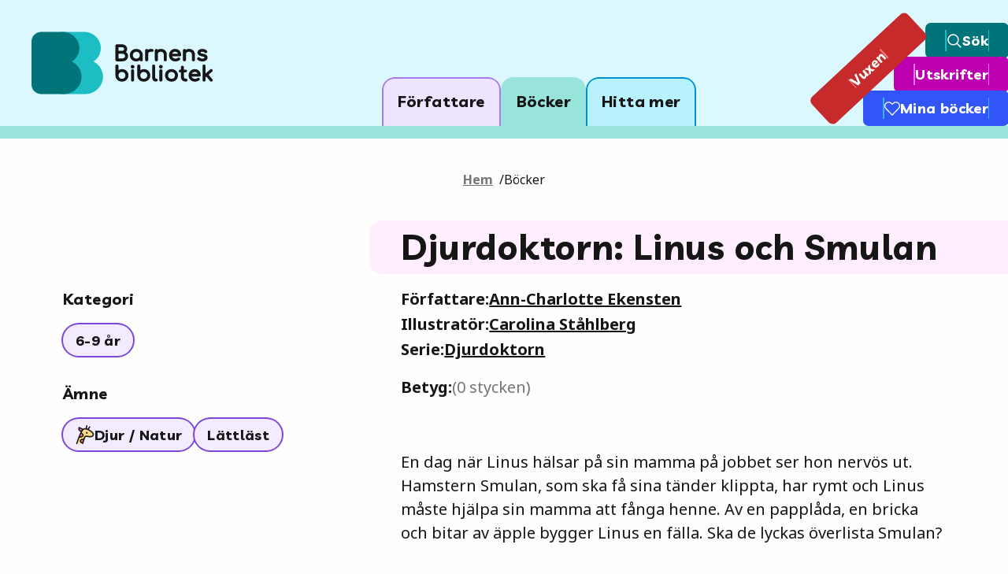

--- FILE ---
content_type: text/html; charset=utf-8
request_url: https://barnensbibliotek.se/bocker/djurdoktorn-linus-och-smulan-42969
body_size: 35696
content:
<!DOCTYPE html><html lang="sv" class="__variable_ff5f5a [object Object] __variable_f0f025 [object Object]"><head><meta charSet="utf-8"/><meta name="viewport" content="width=device-width, initial-scale=1"/><link rel="preload" as="image" href="/_next/static/media/logo.aaf6a8f6.svg" fetchPriority="high"/><link rel="stylesheet" href="/_next/static/css/86ec2eb7ec22db3e.css" data-precedence="next"/><link rel="preload" as="script" fetchPriority="low" href="/_next/static/chunks/webpack-9aabc8f9fa0c25b7.js"/><script src="/_next/static/chunks/bf6a786c-a31c4fba3f4308b2.js" async=""></script><script src="/_next/static/chunks/290-30c737244929d11e.js" async=""></script><script src="/_next/static/chunks/main-app-3f21a530030a658a.js" async=""></script><script src="/_next/static/chunks/628-4ad22a6eab49a062.js" async=""></script><script src="/_next/static/chunks/734-a65168b739a433f3.js" async=""></script><script src="/_next/static/chunks/968-d0e64e2627fd987b.js" async=""></script><script src="/_next/static/chunks/367-28baba1461848189.js" async=""></script><script src="/_next/static/chunks/563-491ae4eb7aa7916a.js" async=""></script><script src="/_next/static/chunks/app/layout-5e227ce621e746b7.js" async=""></script><script src="/_next/static/chunks/747-05e80e073b76d0ad.js" async=""></script><script src="/_next/static/chunks/482-ca2b3b246ea92be6.js" async=""></script><script src="/_next/static/chunks/526-d6d0682cd6dda69c.js" async=""></script><script src="/_next/static/chunks/app/bocker/%5BurlSlug%5D/page-8cc29d8b8574e022.js" async=""></script><script src="/_next/static/chunks/app/not-found-6e7861390c995ec9.js" async=""></script><title>Djurdoktorn: Linus och Smulan</title><meta name="description" content="En dag när Linus hälsar på sin mamma på jobbet ser hon nervös ut. Hamstern Smulan, som ska få sina tänder klippta, har rymt och Linus måste hjälpa sin mamma att fånga henne. Av en papplåda, en bricka och bitar av äpple bygger Linus en fälla. Ska de lyckas överlista Smulan?"/><link rel="canonical" href="https://barnensbibliotek.se/bocker/djurdoktorn-linus-och-smulan-42969"/><meta property="og:title" content="Djurdoktorn: Linus och Smulan"/><meta property="og:description" content="En dag när Linus hälsar på sin mamma på jobbet ser hon nervös ut. Hamstern Smulan, som ska få sina tänder klippta, har rymt och Linus måste hjälpa sin mamma att fånga henne. Av en papplåda, en bricka och bitar av äpple bygger Linus en fälla. Ska de lyckas överlista Smulan?"/><meta property="og:url" content="https://barnensbibliotek.se/bocker/djurdoktorn-linus-och-smulan-42969"/><meta property="og:locale" content="sv_se"/><meta property="og:image" content="http://barnensbibliotek.se/images/og-default.jpg"/><meta property="og:image:width" content="1200"/><meta property="og:image:height" content="600 "/><meta property="og:type" content="book"/><meta name="twitter:card" content="summary_large_image"/><meta name="twitter:title" content="Djurdoktorn: Linus och Smulan"/><meta name="twitter:description" content="En dag när Linus hälsar på sin mamma på jobbet ser hon nervös ut. Hamstern Smulan, som ska få sina tänder klippta, har rymt och Linus måste hjälpa sin mamma att fånga henne. Av en papplåda, en bricka och bitar av äpple bygger Linus en fälla. Ska de lyckas överlista Smulan?"/><meta name="twitter:image" content="http://barnensbibliotek.se/images/og-default.jpg"/><meta name="twitter:image:width" content="1200"/><meta name="twitter:image:height" content="600 "/><link rel="icon" href="/favicon.ico" type="image/x-icon" sizes="16x16"/><meta http-equiv="Content-Type" content="text/html; charset=utf-8"/><script src="/_next/static/chunks/polyfills-c67a75d1b6f99dc8.js" noModule=""></script></head><body data-target="body" class="relative overflow-visible font-notosans text-4 font-normal"><div class="sr-only"><a tabindex="0" class="rounded-bl-2xl rounded-br-2xl border-2 border-t-0 outline-none ring-inset ring-greenblue-3.1 focus:ring-2 block px-8 py-4 border-greenblue-3.1 bg-greenblue-1.22 font-livvic text-5 font-bold underline-offset-2 hover:underline focus:underline" href="#">Hoppa till innehållet</a></div><header data-no-variant="false" role="banner" class="flex w-full flex-col"><div class="border-0 border-none md:border-b-16 md:border-solid bg-blue-bg-50 border-greenblue-1.45"><div class="mx-auto flex h-24 max-w-xl justify-between lg:h-40"><div class="flex items-center justify-start"><a aria-label="Barnens Bibliotek, gå till startsidan" class="flex w-fit outline-none group" tabindex="0" id="logo-link-:R1ala:" href="/"><img aria-hidden="true" alt="" fetchPriority="high" width="234" height="81" decoding="async" data-nimg="1" class="ml-4 h-[53px] w-auto md:ml-10 lg:h-[80px] group-focus:rounded-sm group-focus:ring-2 group-focus:ring-greenblue-primary group-focus:ring-offset-1" style="color:transparent" src="/_next/static/media/logo.aaf6a8f6.svg"/></a></div><nav aria-label="Huvudmeny" class="hidden items-end justify-center gap-1 font-livvic text-5 font-bold tracking-wide lg:flex"><a id="nav-link-:Rmala:" tabindex="0" class="menu-item border-violet-3.1 bg-violet-1.22" href="/forfattare">Författare</a><a id="nav-link-:R16ala:" tabindex="0" aria-current="page" class="menu-item menu-item-active bg-greenblue-1.45 border-greenblue-3.1" href="/bocker">Böcker</a><a id="nav-link-:R1mala:" tabindex="0" class="menu-item border-blue-3.1 bg-blue-1.22" href="/hitta-mer">Hitta mer</a></nav><nav aria-label="Funktionsmeny" class="hidden items-end pb-px text-4.5 font-bold tracking-wide text-white lg:flex"><div class="relative flex flex-col items-end"><a class="p absolute -left-10 bottom-0 flex w-[165px] origin-bottom-left -rotate-[43deg] justify-center gap-4 rounded-md bg-culturered-primary px-6 py-2 underline-offset-2 outline-none ring-1 ring-culturered-primary hover:underline focus:bg-culturered-1.45 focus:text-black focus:ring-2" href="/vuxen"><span aria-hidden="true" class="my-auto h-[15.5px] w-px bg-culturered-2.3"></span><span class="font-livvic text-4.5 font-bold">Vuxen</span><span aria-hidden="true" class="my-auto h-[15.5px] w-px bg-culturered-2.3"></span><span aria-hidden="true" class="my-auto h-[15.5px] w-px bg-culturered-2.3"></span></a><a class="flex w-fit gap-4 rounded-md bg-greenblue-primary px-6 py-2 underline-offset-2 outline-none ring-1 ring-greenblue-primary hover:underline focus:bg-greenblue-1.45 focus:text-black focus:ring-2" href="/sok"><span aria-hidden="true" class="w-px bg-greenblue-2.3"></span><span aria-hidden="true" class="w-px bg-greenblue-2.3"></span><span class="flex items-center gap-2"><svg aria-hidden="true" width="20" height="20" viewBox="0 0 20 21" fill="none" xmlns="http://www.w3.org/2000/svg"><title></title><path fill-rule="evenodd" clip-rule="evenodd" d="M5.40981 1.93374C9.22874 0.310739 13.6403 2.09088 15.2633 5.90981C16.386 8.55149 15.8803 11.4767 14.1978 13.5664L18.8676 18.2369C19.18 18.5493 19.1799 19.0558 18.8675 19.3682C18.555 19.6806 18.0485 19.6806 17.7361 19.3681L13.0667 14.6981C12.5382 15.1239 11.9428 15.4847 11.2872 15.7633C7.46831 17.3863 3.05675 15.6062 1.43374 11.7872C-0.189261 7.9683 1.59088 3.55675 5.40981 1.93374ZM12.5702 12.9914C12.5563 13.0035 12.5427 13.0161 12.5295 13.0294C12.5162 13.0427 12.5034 13.0564 12.4911 13.0705C11.9779 13.5744 11.3634 13.9924 10.6614 14.2908C7.65575 15.5681 4.18366 14.1671 2.90628 11.1614C1.6289 8.15575 3.02996 4.68366 6.03562 3.40628C9.04129 2.1289 12.5134 3.52996 13.7908 6.53562C14.7543 8.80288 14.1938 11.3355 12.5702 12.9914Z" fill="currentColor"></path></svg><span class="font-livvic text-4.5 font-bold">Sök</span></span><span aria-hidden="true" class="w-px bg-greenblue-2.3"></span></a><a class="flex w-fit items-stretch gap-4 rounded-md bg-steelpink-primary px-6 py-2 underline-offset-2 outline-none ring-1 ring-steelpink-primary hover:underline focus:bg-steelpink-1.45 focus:text-black focus:ring-2" href="/skriv-ut-material"><span aria-hidden="true" class="w-px bg-steelpink-2.3"></span><span aria-hidden="true" class="w-px bg-steelpink-2.3"></span><span class="flex items-center gap-2"><span class="font-livvic text-4.5 font-bold">Utskrifter</span></span><span aria-hidden="true" class="w-px bg-steelpink-2.3"></span></a><a class="flex w-fit gap-4 rounded-md bg-blue-primary px-6 py-2 underline-offset-2 outline-none ring-1 ring-blue-primary hover:underline focus:bg-blue-1.45 focus:text-black focus:ring-2" href="/mina-bocker"><span aria-hidden="true" class="w-px bg-blue-2.3"></span><span aria-hidden="true" class="w-px bg-blue-2.3"></span><span class="flex items-center gap-2"><svg viewBox="0 0 24 24" fill="none" xmlns="http://www.w3.org/2000/svg" preserveAspectRatio="xMidYMid meet" aria-hidden="true" height="20" width="20"><path fill-rule="evenodd" clip-rule="evenodd" d="M9.87774 4.37188C8.77482 3.26908 7.20906 2.76363 5.66951 3.01341C4.12997 3.2632 2.80433 4.23776 2.10666 5.6327C2.10663 5.63277 2.1067 5.63263 2.10666 5.6327C1.17134 7.50139 1.53757 9.75925 3.01579 11.2363C3.01982 11.2403 3.0238 11.2444 3.02773 11.2485L12.0004 20.6067L20.9741 11.2456C20.9779 11.2415 20.9818 11.2376 20.9858 11.2336C22.4623 9.75664 22.8282 7.50059 21.8942 5.63264C21.1965 4.23774 19.8709 3.26319 18.3314 3.01341C16.7918 2.76363 15.2261 3.26908 14.1231 4.37188L12.5636 5.93046C12.2525 6.24132 11.7484 6.24132 11.4373 5.93046L9.87774 4.37188ZM23.3192 4.92006C23.3192 4.92004 23.3193 4.92008 23.3192 4.92006C24.5587 7.39876 24.0749 10.3919 22.1187 12.354L12.5755 22.3091C12.4253 22.4659 12.2176 22.5545 12.0005 22.5545C11.7834 22.5545 11.5757 22.4659 11.4254 22.3092L1.88338 12.3571C-0.0750366 10.3949 -0.559364 7.39971 0.681672 4.92M23.3192 4.92006C22.3925 3.06711 20.6316 1.7725 18.5865 1.4407C16.5416 1.10891 14.4618 1.78026 12.9967 3.24505C12.9967 3.2451 12.9968 3.245 12.9967 3.24505L12.0004 4.2407L11.0043 3.2452C11.0042 3.24515 11.0043 3.24525 11.0043 3.2452C9.53926 1.78041 7.45931 1.10891 5.41435 1.4407C3.36939 1.77248 1.60844 3.06717 0.681672 4.92" fill="currentColor"></path></svg><span class="font-livvic text-4.5 font-bold">Mina böcker</span></span><span aria-hidden="true" class="w-px bg-blue-2.3"></span></a></div></nav></div></div><div class="block lg:hidden"><button type="button" id="mobile-menu-toggle-:Rila:" tabindex="0" class="absolute right-0 top-4 z-50 flex h-16 cursor-pointer items-center gap-4 rounded-l-full bg-white px-4 font-livvic text-5 font-bold tracking-wide outline-none ring-4 ring-inset ring-white focus:ring-greenblue-primary lg:hidden "><img aria-hidden="false" alt="Menu icon" loading="lazy" width="22" height="22" decoding="async" data-nimg="1" class="" style="color:transparent" src="/_next/static/media/navigation-menu-1.0dd468f6.svg"/>Meny</button><div id="mobile-menu-container" class="sr-only"><nav aria-label="Huvudmeny för mobil"><ul class="flex w-screen flex-col gap-0.5 overflow-x-hidden pr-px"><li class="flex flex-col "><a id="nav-link-:R1dila:" tabindex="-1" class="menu-item menu-item-mobile border-violet-3.1 bg-violet-1.22" href="/forfattare">Författare</a></li><li class="flex flex-col "><a id="nav-link-:R2dila:" tabindex="-1" aria-current="page" class="menu-item menu-item-mobile menu-item-active bg-greenblue-1.45 border-greenblue-3.1" href="/bocker">Böcker</a></li><li class="flex flex-col "><a id="nav-link-:R3dila:" tabindex="-1" class="menu-item menu-item-mobile border-blue-3.1 bg-blue-1.22" href="/hitta-mer">Hitta mer</a></li></ul></nav><nav aria-label="Funktionsmeny för mobil" class="mt-6 px-2"><ul class="flex flex-col divide-y-[1px] divide-[#727272]"><li class=""><a id="nav-link-sok-:Rila:" tabindex="-1" class="foc  flex gap-2 px-8 py-6 font-livvic text-5 font-bold tracking-wide outline-none ring-inset focus:ring-4 focus:ring-greenblue-primary" href="/sok"><svg aria-hidden="false" width="24" height="24" viewBox="0 0 20 21" fill="none" xmlns="http://www.w3.org/2000/svg"><title></title><path fill-rule="evenodd" clip-rule="evenodd" d="M5.40981 1.93374C9.22874 0.310739 13.6403 2.09088 15.2633 5.90981C16.386 8.55149 15.8803 11.4767 14.1978 13.5664L18.8676 18.2369C19.18 18.5493 19.1799 19.0558 18.8675 19.3682C18.555 19.6806 18.0485 19.6806 17.7361 19.3681L13.0667 14.6981C12.5382 15.1239 11.9428 15.4847 11.2872 15.7633C7.46831 17.3863 3.05675 15.6062 1.43374 11.7872C-0.189261 7.9683 1.59088 3.55675 5.40981 1.93374ZM12.5702 12.9914C12.5563 13.0035 12.5427 13.0161 12.5295 13.0294C12.5162 13.0427 12.5034 13.0564 12.4911 13.0705C11.9779 13.5744 11.3634 13.9924 10.6614 14.2908C7.65575 15.5681 4.18366 14.1671 2.90628 11.1614C1.6289 8.15575 3.02996 4.68366 6.03562 3.40628C9.04129 2.1289 12.5134 3.52996 13.7908 6.53562C14.7543 8.80288 14.1938 11.3355 12.5702 12.9914Z" fill="currentColor"></path></svg>Sök</a></li><li class=""><a id="nav-link-mina-bocker-:Rila:" tabindex="-1" class="flex gap-2 px-8 py-6 font-livvic text-5 font-bold tracking-wide outline-none focus:ring-4 focus:ring-inset focus:ring-greenblue-primary" href="/mina-bocker"><svg viewBox="0 0 24 24" fill="none" xmlns="http://www.w3.org/2000/svg" preserveAspectRatio="xMidYMid meet" aria-hidden="false" height="24" width="24"><path fill-rule="evenodd" clip-rule="evenodd" d="M9.87774 4.37188C8.77482 3.26908 7.20906 2.76363 5.66951 3.01341C4.12997 3.2632 2.80433 4.23776 2.10666 5.6327C2.10663 5.63277 2.1067 5.63263 2.10666 5.6327C1.17134 7.50139 1.53757 9.75925 3.01579 11.2363C3.01982 11.2403 3.0238 11.2444 3.02773 11.2485L12.0004 20.6067L20.9741 11.2456C20.9779 11.2415 20.9818 11.2376 20.9858 11.2336C22.4623 9.75664 22.8282 7.50059 21.8942 5.63264C21.1965 4.23774 19.8709 3.26319 18.3314 3.01341C16.7918 2.76363 15.2261 3.26908 14.1231 4.37188L12.5636 5.93046C12.2525 6.24132 11.7484 6.24132 11.4373 5.93046L9.87774 4.37188ZM23.3192 4.92006C23.3192 4.92004 23.3193 4.92008 23.3192 4.92006C24.5587 7.39876 24.0749 10.3919 22.1187 12.354L12.5755 22.3091C12.4253 22.4659 12.2176 22.5545 12.0005 22.5545C11.7834 22.5545 11.5757 22.4659 11.4254 22.3092L1.88338 12.3571C-0.0750366 10.3949 -0.559364 7.39971 0.681672 4.92M23.3192 4.92006C22.3925 3.06711 20.6316 1.7725 18.5865 1.4407C16.5416 1.10891 14.4618 1.78026 12.9967 3.24505C12.9967 3.2451 12.9968 3.245 12.9967 3.24505L12.0004 4.2407L11.0043 3.2452C11.0042 3.24515 11.0043 3.24525 11.0043 3.2452C9.53926 1.78041 7.45931 1.10891 5.41435 1.4407C3.36939 1.77248 1.60844 3.06717 0.681672 4.92" fill="currentColor"></path></svg>Mina böcker</a></li><li class=""><a id="nav-link-vuxen-:Rila:" tabindex="-1" class="flex gap-2 border-b-[1px] border-[#727272] px-8 py-6 font-livvic text-5 font-bold tracking-wide outline-none focus:ring-4 focus:ring-inset focus:ring-greenblue-primary" href="/vuxen">Vuxen</a></li><li class=""><a id="nav-link-skriv-ut-material-:Rila:" tabindex="-1" class="flex gap-2 px-8 py-6 font-livvic text-5 font-bold tracking-wide outline-none focus:ring-4 focus:ring-inset focus:ring-greenblue-primary" href="/skriv-ut-material">Utskrifter</a></li></ul></nav></div></div></header><main id="mainContent"><div class="justify-left container flex pb-8 pt-4 print:hidden md:justify-center md:py-10"><nav><ul class="rs_skip flex flex-row flex-wrap gap-2 text-4" aria-label="Brödsmulor"><li><a class="font-bold text-gray-500 underline underline-offset-2" href="/">Hem</a><span class="ml-2">/</span></li><li class="font-normal text-black">Böcker</li></ul></nav></div><div class="flex w-full flex-col gap-8 md:gap-12"><div class="container flex flex-col items-start gap-4 md:block md:gap-0"><header class="flex w-full md:float-right md:clear-right md:mb-4 md:w-2/3 md:pl-4"><h1 class="header-right text-black w-full bg-steelpink-bg-50">Djurdoktorn: Linus och Smulan</h1></header><div class="flex w-full justify-center md:float-left md:clear-left md:mb-4 md:w-1/3 md:justify-start"><img aria-hidden="true" alt="" loading="lazy" width="286" height="286" decoding="async" data-nimg="1" class="" style="color:transparent" sizes="(max-width: 20rem) xs, (max-width: 40rem) sm, (max-width: 48rem) md, (max-width: 64rem) lg, (max-width: 80rem) xl, 100vw" srcSet="/_next/image?url=https%3A%2F%2Fold.barnensbibliotek.se%2FPortals%2F0%2Fbokomslag%2F9789188793416.jpg&amp;w=640&amp;q=85 640w, /_next/image?url=https%3A%2F%2Fold.barnensbibliotek.se%2FPortals%2F0%2Fbokomslag%2F9789188793416.jpg&amp;w=1280&amp;q=85 1280w" src="/_next/image?url=https%3A%2F%2Fold.barnensbibliotek.se%2FPortals%2F0%2Fbokomslag%2F9789188793416.jpg&amp;w=1280&amp;q=85"/></div><div class="flew flex-col items-stretch md:float-right md:clear-right md:mb-4 md:w-2/3 md:pl-14"><div class="flex flex-col gap-1 pb-4 text-4"><div class="flex flex-row flex-wrap items-center gap-x-3 gap-y-0"><b class="md:text-5/8">Författare: </b><a class="font-bold underline underline-offset-2 lg:text-5/8" href="/bocker?creator=9306&amp;creatorRole=1">Ann-Charlotte Ekensten</a></div><div class="flex flex-row flex-wrap items-center gap-x-3 gap-y-0"><b class="md:text-5/8">Illustratör: </b><a class="font-bold underline underline-offset-2 lg:text-5/8" href="/bocker?creator=5996&amp;creatorRole=2">Carolina Ståhlberg</a></div><div class="flex flex-row items-center gap-3"><b class="md:text-5/8">Serie: </b><a href="/bocker?sid=3256"><span class="font-bold underline underline-offset-2 md:text-5/8">Djurdoktorn</span></a></div></div><div class="flex flex-row items-center pb-8"><button class="flex cursor-pointer flex-row items-center gap-1 md:gap-2 md:text-5/8" title="betyg: 0 av 5" tabindex="0"><b class="">Betyg: </b><span class="text-3.5 text-gray-500 md:text-5">(<!-- -->0<!-- --> stycken)</span></button></div><div class="flex w-full justify-center pb-4 md:justify-start md:pb-8"><!--$!--><template data-dgst="NEXT_DYNAMIC_NO_SSR_CODE"></template><!--/$--></div><div id=":R8ptddcrla:" data-sanitized-html="Html" class="text-4/6 md:text-5"><html><body>En dag när Linus hälsar på sin mamma på jobbet ser hon nervös ut. Hamstern Smulan, som ska få sina tänder klippta, har rymt och Linus måste hjälpa sin mamma att fånga henne. Av en papplåda, en bricka och bitar av äpple bygger Linus en fälla. Ska de lyckas överlista Smulan?</body></html></div></div><div class="w-full md:float-left md:clear-left md:w-1/3 md:pb-10"><div class="w-full pb-4"><h2 class="pb-4 text-4 font-bold md:text-5/8">Kategori</h2><div class="flex flex-wrap gap-3"><a class="outline-none flex h-10 w-fit items-center justify-center gap-2 px-4 py-1 rounded-full focus:ring-4 bg-violet-bg-50 ring-violet-primary focus-visible:ring-violet-3.1 hover:bg-violet-1.45 hover:underline hover:underline-offset-2 ring-2 header-link sm:label" href="/bocker?cat=8">6-9 år</a></div></div><div class="w-full py-4"><h2 class="pb-4 text-4 font-bold md:text-5/8">Ämne</h2><div class="flex flex-wrap gap-3"><a class="outline-none flex h-10 w-fit items-center justify-center gap-2 px-4 py-1 rounded-full focus:ring-4 bg-violet-bg-50 ring-violet-primary focus-visible:ring-violet-3.1 hover:bg-violet-1.45 hover:underline hover:underline-offset-2 ring-2 label" href="/bocker?sub=3"><svg width="24" height="24" viewBox="0 0 24 24" fill="none" xmlns="http://www.w3.org/2000/svg"><path d="M1.5 23.2501C4.5 15.0001 7.5 5.25003 11.25 4.50003C14.8 4.00001 22.6 8.80002 22.6 11.8C22.6 14.4828 18.7614 15.2463 15.3751 14.2335C14.5971 14.0008 13.772 13.907 12.9842 14.104C12.2483 14.2879 11.6606 14.8406 11.4318 15.5638L9 23.2501" fill="#FFDE86"></path><path d="M9.50955 5.5L4.49955 3C4.49955 3 2.89955 7.79 7.99955 7.49" fill="#FF8686"></path><path d="M7.22 10C7.63208 10.5399 9.6 11.2 9.6 12.6C9.6 14.86 5 15.26 5 15.26" fill="#FF8686"></path><path d="M9.98036 18.12C9.98036 18.12 7.65031 17.5165 6.42793 19.1178C6.19099 19.4282 6.05812 19.8207 6.11431 20.2071C6.34751 21.8107 8.58052 22.67 8.58052 22.67" fill="#FF8686"></path><path fill-rule="evenodd" clip-rule="evenodd" d="M14.3488 0.0155462C14.7803 0.10162 15.0603 0.521184 14.9743 0.95267L14.3353 4.15569C14.5202 4.21978 15.095 4.41697 15.282 4.48995L17.29 1.81266C17.554 1.46067 18.0533 1.38933 18.4053 1.65332C18.7573 1.91732 18.8287 2.41667 18.5647 2.76866L16.7758 5.15385C17.4005 5.46457 18.0181 5.81268 18.6081 6.18546C19.8418 6.965 20.984 7.87078 21.8284 8.79819C22.6431 9.69302 23.3049 10.7433 23.3049 11.8008C23.3049 13.6341 21.9543 14.7077 20.3965 15.1579C18.8422 15.607 16.8843 15.5255 15.0851 14.9874C14.3942 14.7807 13.7259 14.7179 13.1257 14.868C12.6613 14.9841 12.2905 15.3328 12.1461 15.7892L9.72441 23.4434C9.59169 23.8629 9.14403 24.0954 8.72454 23.9627C8.4299 23.8695 8.22753 23.6209 8.17914 23.3358C8.10682 23.3045 7.96194 23.2401 7.84213 23.1807C7.60411 23.0626 7.28119 22.8854 6.94635 22.6486C6.31118 22.1996 5.46742 21.4195 5.30282 20.2876C5.20987 19.6484 5.43268 19.0471 5.77026 18.6048C6.5728 17.5535 7.72232 17.2557 8.57551 17.1985C9.00739 17.1696 9.39019 17.1994 9.66447 17.2358C9.80257 17.2542 9.91577 17.2746 9.99704 17.291L9.99959 17.2915L10.627 15.3086C10.9383 14.3245 11.738 13.5726 12.7393 13.3222C13.7081 13.08 14.683 13.2041 15.5416 13.4609C17.1146 13.9313 18.7541 13.9739 19.9542 13.6272C21.1508 13.2814 21.7115 12.639 21.7115 11.8008C21.7115 11.3645 21.4023 10.697 20.6502 9.87088C19.9277 9.07736 18.907 8.25911 17.757 7.53244C16.6094 6.80732 15.3619 6.19171 14.202 5.78961C13.0355 5.38522 12.0383 5.22514 11.34 5.3169C10.7069 5.45251 9.97948 6.00029 9.17196 7.08436C9.02849 7.27696 8.8854 7.48255 8.74263 7.70038L8.47401 8.12511C8.22871 8.5264 7.98431 8.96264 7.74059 9.43005C7.94246 9.56103 8.7754 10.169 9.00933 10.3444C9.5796 10.772 10.3592 11.4934 10.3592 12.5975C10.3592 13.4689 9.90386 14.1222 9.3534 14.5757C8.81572 15.0187 8.13829 15.3175 7.52359 15.5219C6.89935 15.7295 6.28385 15.858 5.83013 15.9346C5.6017 15.9732 4.92348 16.0411 4.92348 16.0411C4.38615 17.481 3.85445 18.9747 3.32275 20.4685C2.96403 21.4762 2.60525 22.4842 2.2448 23.4754C2.09444 23.8889 1.63734 24.1022 1.22385 23.9518C0.81035 23.8015 0.597038 23.3444 0.7474 22.9309C1.09793 21.9669 1.45013 20.9773 1.80483 19.9807C2.94944 16.7648 4.11996 13.476 5.3435 10.741C5.73923 9.85648 6.14527 9.01852 6.56356 8.25086C5.86451 8.14545 5.28542 7.91913 4.81756 7.58351C4.04891 7.03211 3.68853 6.26354 3.54141 5.54496C3.39672 4.83829 3.44923 4.14655 3.52723 3.65363C3.56694 3.40266 3.6151 3.19204 3.65397 3.04202C3.67347 2.96679 3.70381 2.86265 3.70381 2.86265C3.77692 2.64379 3.9656 2.38981 4.17877 2.30149C4.39195 2.21317 4.63295 2.22161 4.83942 2.32464L9.35487 4.57786C9.87595 4.16653 10.4392 3.87202 11.0492 3.75001C11.0642 3.74701 11.0793 3.74445 11.0944 3.74232C11.6145 3.66906 12.1872 3.69113 12.7848 3.78393L13.4117 0.64097C13.4978 0.209484 13.9174 -0.0705274 14.3488 0.0155462ZM9.51481 18.8238C9.50346 18.8221 9.52687 18.8255 9.51481 18.8238L8.58287 21.7694C8.39669 21.677 8.11626 21.5244 7.86614 21.3476C7.3314 20.9696 6.9472 20.5234 6.87957 20.0583C6.8606 19.9279 6.90241 19.7476 7.03676 19.5716C7.45149 19.0283 8.07079 18.8293 8.68209 18.7883C8.98245 18.7681 9.31598 18.7974 9.51481 18.8238ZM8.17545 5.77002L5.06169 4.21625C5.03226 4.53708 5.03382 4.89059 5.10236 5.22537C5.19175 5.66195 5.38531 6.02988 5.7463 6.28884C6.06545 6.51779 6.59499 6.71864 7.47716 6.72545C7.61479 6.5189 7.75377 6.32102 7.89417 6.13254C7.98628 6.00889 8.08002 5.88788 8.17545 5.77002ZM6.79792 11.3917C6.87009 11.2304 6.94229 11.0714 7.01454 10.9149C7.01454 10.9149 7.42304 11.191 7.48438 11.2308C7.67985 11.3578 7.86718 11.4794 8.05349 11.6191C8.56567 12.0032 8.7659 12.3075 8.7659 12.5975C8.7659 12.8514 8.64867 13.0919 8.34023 13.346C8.019 13.6107 7.55122 13.8336 7.02072 14.01C6.49975 14.1833 5.97004 14.2951 5.56486 14.3635L5.56301 14.3638C5.96946 13.3234 6.38031 12.3252 6.79792 11.3917Z" fill="#161616"></path><path d="M14.1982 8.64391C13.5795 8.64391 13.0779 9.1455 13.0779 9.76422C13.0779 10.3829 13.5794 10.8846 14.1982 10.8846C14.817 10.8846 15.3185 10.3829 15.3185 9.76422C15.3185 9.1455 14.8169 8.64391 14.1982 8.64391Z" fill="#161616"></path></svg>Djur / Natur</a><a class="outline-none flex h-10 w-fit items-center justify-center gap-2 px-4 py-1 rounded-full focus:ring-4 bg-violet-bg-50 ring-violet-primary focus-visible:ring-violet-3.1 ring-2 header-link sm:label" href="#">Lättläst</a></div></div></div><div class="flex w-full flex-col gap-4 pb-4 md:float-right md:clear-right md:w-2/3 md:pb-10 md:pl-14 md:pt-4"><div class="w-full rounded-xl ring-2 ring-greenblue-primary"><button class="flex w-full items-center justify-between p-4 lg:pl-8 rounded-xl font-bold focus:outline-none hover:bg-greenblue-1.22 focus-visible:ring-4 focus-visible:ring-greenblue-primary focus-visible:ring-opacity-75" id="headlessui-disclosure-button-:Rj9tddcrla:" type="button" aria-expanded="false" data-headlessui-state=""><h2 tabindex="0" class="text-left text-5 md:text-6">Fakta om boken</h2><svg class="h-6 min-h-6 w-6 min-w-6" width="24" height="24" viewBox="0 0 24 24" fill="none" xmlns="http://www.w3.org/2000/svg"><path fill-rule="evenodd" clip-rule="evenodd" d="M20.25 8.25H15.75V3.75C15.75 2.09315 14.4069 0.75 12.75 0.75H11.25C9.59315 0.75 8.25 2.09315 8.25 3.75V8.25H3.75C2.09315 8.25 0.75 9.59315 0.75 11.25V12.75C0.75 14.4069 2.09315 15.75 3.75 15.75H8.25V20.25C8.25 21.9069 9.59315 23.25 11.25 23.25H12.75C14.4069 23.25 15.75 21.9069 15.75 20.25V15.75H20.25C21.9069 15.75 23.25 14.4069 23.25 12.75V11.25C23.25 9.59315 21.9069 8.25 20.25 8.25Z" fill="#1DBDC4"></path><path fill-rule="evenodd" clip-rule="evenodd" d="M7.46888 3.78423C7.46888 1.69426 9.16314 0 11.2531 0H12.7469C14.8369 0 16.5311 1.69426 16.5311 3.78423V7.46888H20.2158C22.3057 7.46888 24 9.16314 24 11.2531V12.7469C24 14.8369 22.3057 16.5311 20.2158 16.5311H16.5311V20.2158C16.5311 22.3057 14.8369 24 12.7469 24H11.2531C9.16314 24 7.46888 22.3057 7.46888 20.2158V16.5311H3.78423C1.69426 16.5311 0 14.8369 0 12.7469V11.2531C0 9.16314 1.69426 7.46888 3.78423 7.46888H7.46888V3.78423ZM11.2531 1.59336C10.0431 1.59336 9.06224 2.57425 9.06224 3.78423V8.26556C9.06224 8.70555 8.70555 9.06224 8.26556 9.06224H3.78423C2.57425 9.06224 1.59336 10.0431 1.59336 11.2531V12.7469C1.59336 13.9569 2.57425 14.9378 3.78423 14.9378H8.26556C8.70555 14.9378 9.06224 15.2944 9.06224 15.7344V20.2158C9.06224 21.4258 10.0431 22.4066 11.2531 22.4066H12.7469C13.9569 22.4066 14.9378 21.4258 14.9378 20.2158V15.7344C14.9378 15.2944 15.2944 14.9378 15.7344 14.9378H20.2158C21.4258 14.9378 22.4066 13.9569 22.4066 12.7469V11.2531C22.4066 10.0431 21.4258 9.06224 20.2158 9.06224H15.7344C15.2944 9.06224 14.9378 8.70555 14.9378 8.26556V3.78423C14.9378 2.57425 13.9569 1.59336 12.7469 1.59336H11.2531Z" fill="#161616"></path></svg></button></div><div class="w-full rounded-xl ring-2 ring-greenblue-primary"><button class="flex w-full items-center justify-between p-4 lg:pl-8 rounded-xl font-bold focus:outline-none hover:bg-greenblue-1.22 focus-visible:ring-4 focus-visible:ring-greenblue-primary focus-visible:ring-opacity-75" id="headlessui-disclosure-button-:Rl9tddcrla:" type="button" aria-expanded="false" data-headlessui-state=""><h2 tabindex="0" class="text-left text-5 md:text-6">Om författaren</h2><svg class="h-6 min-h-6 w-6 min-w-6" width="24" height="24" viewBox="0 0 24 24" fill="none" xmlns="http://www.w3.org/2000/svg"><path fill-rule="evenodd" clip-rule="evenodd" d="M20.25 8.25H15.75V3.75C15.75 2.09315 14.4069 0.75 12.75 0.75H11.25C9.59315 0.75 8.25 2.09315 8.25 3.75V8.25H3.75C2.09315 8.25 0.75 9.59315 0.75 11.25V12.75C0.75 14.4069 2.09315 15.75 3.75 15.75H8.25V20.25C8.25 21.9069 9.59315 23.25 11.25 23.25H12.75C14.4069 23.25 15.75 21.9069 15.75 20.25V15.75H20.25C21.9069 15.75 23.25 14.4069 23.25 12.75V11.25C23.25 9.59315 21.9069 8.25 20.25 8.25Z" fill="#1DBDC4"></path><path fill-rule="evenodd" clip-rule="evenodd" d="M7.46888 3.78423C7.46888 1.69426 9.16314 0 11.2531 0H12.7469C14.8369 0 16.5311 1.69426 16.5311 3.78423V7.46888H20.2158C22.3057 7.46888 24 9.16314 24 11.2531V12.7469C24 14.8369 22.3057 16.5311 20.2158 16.5311H16.5311V20.2158C16.5311 22.3057 14.8369 24 12.7469 24H11.2531C9.16314 24 7.46888 22.3057 7.46888 20.2158V16.5311H3.78423C1.69426 16.5311 0 14.8369 0 12.7469V11.2531C0 9.16314 1.69426 7.46888 3.78423 7.46888H7.46888V3.78423ZM11.2531 1.59336C10.0431 1.59336 9.06224 2.57425 9.06224 3.78423V8.26556C9.06224 8.70555 8.70555 9.06224 8.26556 9.06224H3.78423C2.57425 9.06224 1.59336 10.0431 1.59336 11.2531V12.7469C1.59336 13.9569 2.57425 14.9378 3.78423 14.9378H8.26556C8.70555 14.9378 9.06224 15.2944 9.06224 15.7344V20.2158C9.06224 21.4258 10.0431 22.4066 11.2531 22.4066H12.7469C13.9569 22.4066 14.9378 21.4258 14.9378 20.2158V15.7344C14.9378 15.2944 15.2944 14.9378 15.7344 14.9378H20.2158C21.4258 14.9378 22.4066 13.9569 22.4066 12.7469V11.2531C22.4066 10.0431 21.4258 9.06224 20.2158 9.06224H15.7344C15.2944 9.06224 14.9378 8.70555 14.9378 8.26556V3.78423C14.9378 2.57425 13.9569 1.59336 12.7469 1.59336H11.2531Z" fill="#161616"></path></svg></button></div><div class="w-full rounded-xl ring-2 ring-greenblue-primary"><button class="flex w-full items-center justify-between p-4 lg:pl-8 rounded-xl font-bold focus:outline-none hover:bg-greenblue-1.22 focus-visible:ring-4 focus-visible:ring-greenblue-primary focus-visible:ring-opacity-75" id="headlessui-disclosure-button-:Rn9tddcrla:" type="button" aria-expanded="false" data-headlessui-state=""><h2 tabindex="0" class="text-left text-5 md:text-6">Hitta boken</h2><svg class="h-6 min-h-6 w-6 min-w-6" width="24" height="24" viewBox="0 0 24 24" fill="none" xmlns="http://www.w3.org/2000/svg"><path fill-rule="evenodd" clip-rule="evenodd" d="M20.25 8.25H15.75V3.75C15.75 2.09315 14.4069 0.75 12.75 0.75H11.25C9.59315 0.75 8.25 2.09315 8.25 3.75V8.25H3.75C2.09315 8.25 0.75 9.59315 0.75 11.25V12.75C0.75 14.4069 2.09315 15.75 3.75 15.75H8.25V20.25C8.25 21.9069 9.59315 23.25 11.25 23.25H12.75C14.4069 23.25 15.75 21.9069 15.75 20.25V15.75H20.25C21.9069 15.75 23.25 14.4069 23.25 12.75V11.25C23.25 9.59315 21.9069 8.25 20.25 8.25Z" fill="#1DBDC4"></path><path fill-rule="evenodd" clip-rule="evenodd" d="M7.46888 3.78423C7.46888 1.69426 9.16314 0 11.2531 0H12.7469C14.8369 0 16.5311 1.69426 16.5311 3.78423V7.46888H20.2158C22.3057 7.46888 24 9.16314 24 11.2531V12.7469C24 14.8369 22.3057 16.5311 20.2158 16.5311H16.5311V20.2158C16.5311 22.3057 14.8369 24 12.7469 24H11.2531C9.16314 24 7.46888 22.3057 7.46888 20.2158V16.5311H3.78423C1.69426 16.5311 0 14.8369 0 12.7469V11.2531C0 9.16314 1.69426 7.46888 3.78423 7.46888H7.46888V3.78423ZM11.2531 1.59336C10.0431 1.59336 9.06224 2.57425 9.06224 3.78423V8.26556C9.06224 8.70555 8.70555 9.06224 8.26556 9.06224H3.78423C2.57425 9.06224 1.59336 10.0431 1.59336 11.2531V12.7469C1.59336 13.9569 2.57425 14.9378 3.78423 14.9378H8.26556C8.70555 14.9378 9.06224 15.2944 9.06224 15.7344V20.2158C9.06224 21.4258 10.0431 22.4066 11.2531 22.4066H12.7469C13.9569 22.4066 14.9378 21.4258 14.9378 20.2158V15.7344C14.9378 15.2944 15.2944 14.9378 15.7344 14.9378H20.2158C21.4258 14.9378 22.4066 13.9569 22.4066 12.7469V11.2531C22.4066 10.0431 21.4258 9.06224 20.2158 9.06224H15.7344C15.2944 9.06224 14.9378 8.70555 14.9378 8.26556V3.78423C14.9378 2.57425 13.9569 1.59336 12.7469 1.59336H11.2531Z" fill="#161616"></path></svg></button></div><div class="w-full rounded-xl ring-2 ring-greenblue-primary"><button class="flex w-full items-center justify-between p-4 lg:pl-8 rounded-xl font-bold focus:outline-none hover:bg-greenblue-1.22 focus-visible:ring-4 focus-visible:ring-greenblue-primary focus-visible:ring-opacity-75" id="headlessui-disclosure-button-:Rp9tddcrla:" type="button" aria-expanded="false" data-headlessui-state=""><h2 tabindex="0" class="text-left text-5 md:text-6">Hitta boken som talbok  </h2><svg class="h-6 min-h-6 w-6 min-w-6" width="24" height="24" viewBox="0 0 24 24" fill="none" xmlns="http://www.w3.org/2000/svg"><path fill-rule="evenodd" clip-rule="evenodd" d="M20.25 8.25H15.75V3.75C15.75 2.09315 14.4069 0.75 12.75 0.75H11.25C9.59315 0.75 8.25 2.09315 8.25 3.75V8.25H3.75C2.09315 8.25 0.75 9.59315 0.75 11.25V12.75C0.75 14.4069 2.09315 15.75 3.75 15.75H8.25V20.25C8.25 21.9069 9.59315 23.25 11.25 23.25H12.75C14.4069 23.25 15.75 21.9069 15.75 20.25V15.75H20.25C21.9069 15.75 23.25 14.4069 23.25 12.75V11.25C23.25 9.59315 21.9069 8.25 20.25 8.25Z" fill="#1DBDC4"></path><path fill-rule="evenodd" clip-rule="evenodd" d="M7.46888 3.78423C7.46888 1.69426 9.16314 0 11.2531 0H12.7469C14.8369 0 16.5311 1.69426 16.5311 3.78423V7.46888H20.2158C22.3057 7.46888 24 9.16314 24 11.2531V12.7469C24 14.8369 22.3057 16.5311 20.2158 16.5311H16.5311V20.2158C16.5311 22.3057 14.8369 24 12.7469 24H11.2531C9.16314 24 7.46888 22.3057 7.46888 20.2158V16.5311H3.78423C1.69426 16.5311 0 14.8369 0 12.7469V11.2531C0 9.16314 1.69426 7.46888 3.78423 7.46888H7.46888V3.78423ZM11.2531 1.59336C10.0431 1.59336 9.06224 2.57425 9.06224 3.78423V8.26556C9.06224 8.70555 8.70555 9.06224 8.26556 9.06224H3.78423C2.57425 9.06224 1.59336 10.0431 1.59336 11.2531V12.7469C1.59336 13.9569 2.57425 14.9378 3.78423 14.9378H8.26556C8.70555 14.9378 9.06224 15.2944 9.06224 15.7344V20.2158C9.06224 21.4258 10.0431 22.4066 11.2531 22.4066H12.7469C13.9569 22.4066 14.9378 21.4258 14.9378 20.2158V15.7344C14.9378 15.2944 15.2944 14.9378 15.7344 14.9378H20.2158C21.4258 14.9378 22.4066 13.9569 22.4066 12.7469V11.2531C22.4066 10.0431 21.4258 9.06224 20.2158 9.06224H15.7344C15.2944 9.06224 14.9378 8.70555 14.9378 8.26556V3.78423C14.9378 2.57425 13.9569 1.59336 12.7469 1.59336H11.2531Z" fill="#161616"></path></svg></button></div></div><div class="clear"></div></div><div class="clear"></div><div class="container"><!--$--><div class="mb-8 flex flex-col items-center justify-between gap-5 md:flex-row"><h2 class="font-livvic text-[1.75rem] font-bold md:text-9">Recensioner - Så här tycker andra om boken</h2></div><div class="grid grid-cols-1 gap-4 md:grid-cols-3 lg:grid-cols-4 lg:gap-8"><div class="flex flex-col gap-8 rounded-4xl bg-steelpink-bg-50 px-6 py-8 text-black"><h3 class="text-4 font-bold lg:text-5">Bli först med att skriva en recension!</h3><p class="text-4">Texten kommer att publiceras här på sajten.</p></div><div class="flex items-center justify-center rounded-4xl bg-steelpink-8.1 px-6 py-8 text-white"><div class="flex flex-col items-center justify-center gap-8"><h3 class="text-center text-6.5 md:text-8">Vad tycker du om boken?</h3><button class="flex flex-row flex-nowrap gap-4 items-center justify-center px-10 py-4 cursor-pointer shadow-none rounded-full outline-none border-none md:text-5/7.5 font-livvic font-bold disabled:hover:no-underline tracking-wide focus:ring-4 focus:border-transparent hover:underline hover:underline-offset-2 text-greenblue-primary ring-none hover:bg-greenblue-bg-50 bg-white focus:bg-transparent focus:bg-opacity-100 focus:ring-greenblue-bg-50 focus:text-white w-full lg:w-auto" type="button">Tyck till</button><img aria-hidden="true" alt="" loading="lazy" width="120" height="116" decoding="async" data-nimg="1" class="" style="color:transparent" src="/_next/static/media/star.57d998a9.svg"/></div></div></div><!--/$--></div></div></main><footer class="mt-14 print:hidden"><div class="xl:container xl:-mb-2 xl:px-0"><img aria-hidden="true" alt="" loading="lazy" width="1280" height="248" decoding="async" data-nimg="1" class="" style="color:transparent" src="/_next/static/media/book_silouette.82356b08.svg"/></div><div class="bg-greenblue-primary text-white"><div class="container"><div class="flex flex-col gap-6 py-6 sm:flex-row sm:items-center sm:justify-center sm:gap-0 lg:gap-6"><div class="flex flex-row items-center gap-4"><div class="max-md:max-w-[50px]"><img aria-hidden="true" alt="" loading="lazy" width="111" height="75" decoding="async" data-nimg="1" class="mt-0 rotate-[-20deg]" style="color:transparent" src="/_next/static/media/love_envelope.68b036d8.svg"/></div><p class=" max-w-xs font-notosans text-4/[1.24rem] font-semi sm:text-6">Håll dig uppdaterad! Prenumerera på vårt nyhetsbrev.</p></div><div class="mx-2"><a class="flex flex-row flex-nowrap gap-4 items-center justify-center px-10 py-4 cursor-pointer shadow-none rounded-full outline-none border-none md:text-5/7.5 font-bold disabled:hover:no-underline tracking-wide focus:ring-4 focus:border-transparent hover:underline hover:underline-offset-2 text-greenblue-primary ring-none hover:bg-greenblue-bg-50 bg-white focus:bg-transparent focus:bg-opacity-100 focus:ring-greenblue-bg-50 focus:text-white w-full font-livvic" href="/om-barnens-bibliotek/nyhetsbrev">Nyhetsbrev</a></div></div><div class="h-px bg-greenblue-1.45"></div></div><div class="container"><div class="mx-2 grid grid-cols-1 gap-6 py-5 sm:mx-0 sm:grid-cols-2 sm:gap-8 sm:gap-x-12 sm:py-8 xl:auto-rows-auto xl:grid-cols-10 xl:gap-y-8"><div class="xl:col-span-3"><img aria-hidden="false" alt="Barnens bibliotek logotyp" loading="lazy" width="207" height="53" decoding="async" data-nimg="1" class="mb-4 md:mb-10" style="color:transparent" src="/_next/static/media/logo_white.49a44bdd.svg"/><p class="font-notosans text-4">En läs-, skriv- och litteraturfrämjande verksamhet för barn och unga sen 1996.</p></div><div aria-label="Kontakt" class="xl:col-span-2"><h2 class="font-livvic text-4.5 font-bold">Kontakt</h2><div class="flex flex-col gap-2"><p class="font-notosans text-4">Barnens bibliotek</p><p class="font-notosans text-4">Box 856, 501 15 Borås</p><a class="font-notosans text-4 font-bold underline" href="/om-barnens-bibliotek/kontakta-oss">Kontakta oss</a></div></div><nav aria-label="Om oss" class="xl:col-span-2"><h2 class="font-livvic text-4.5 font-bold">Om oss</h2><a class="mt-4 flex flex-row font-notosans text-4 font-bold underline" href="/om-barnens-bibliotek">Om Barnens bibliotek</a><a class="mt-4 flex flex-row font-notosans text-4 font-bold underline" href="/om-webbplatsen/tillganglighet">Tillgänglighet</a><a class="mt-4 flex flex-row font-notosans text-4 font-bold underline" href="/om-webbplatsen/behandling-av-personuppgifter">Personuppgifter</a><a class="mt-4 flex flex-row font-notosans text-4 font-bold underline" href="/om-webbplatsen/kakor">Kakor på webbplatsen</a></nav><nav aria-label="Hitta snabbt" class="xl:col-span-3"><h2 class="font-livvic text-4.5 font-bold">Hitta snabbt</h2><a rel="noreferrer" class="mt-4 flex flex-row font-notosans text-4 font-bold underline" href="/skriv-ut-material">Utskrifter</a><a rel="noreferrer" class="mt-4 flex flex-row font-notosans text-4 font-bold underline" href="/om-barnens-bibliotek/fragor-och-svar-om-barnens-bibliotek">Vanliga frågor</a><a rel="noreferrer" class="mt-4 flex flex-row font-notosans text-4 font-bold underline" href="/artiklar/inspiration-och-tips-till-dig-som-foralder">För föräldrar</a></nav><div class="xl:col-span-2"><h2 class="font-livvic text-4.5 font-bold">Följ oss</h2><ul class="md:flex md:flex-row md:gap-8 lg:gap-16"><li><a href="https://www.facebook.com/Barnensbibliotek" rel="noreferrer" class="flex flex-row items-center gap-4 font-notosans text-4 font-bold underline"><img aria-hidden="true" alt="" loading="lazy" width="30" height="31" decoding="async" data-nimg="1" class="" style="color:transparent" src="/_next/static/media/logo_facebook.8b47d896.svg"/><span class="inline-block">Facebook</span><svg class="mb-1 h-6 w-6 md:h-14 md:w-14" aria-label="Länk till en annan webbplats" width="61" height="60" viewBox="0 0 61 60" fill="none" xmlns="http://www.w3.org/2000/svg"><path d="M51.0638 6.69295C50.9031 6.65131 50.7345 6.62915 50.5608 6.62915H37.3025C36.1979 6.62915 35.3025 7.52458 35.3025 8.62915C35.3025 9.73372 36.1979 10.6291 37.3025 10.6291H45.7331L26.8672 29.4951C26.0861 30.2762 26.0861 31.5425 26.8672 32.3235C27.6482 33.1046 28.9145 33.1046 29.6956 32.3235L48.5608 13.4584V21.8874C48.5608 22.992 49.4562 23.8874 50.5608 23.8874C51.6653 23.8874 52.5608 22.992 52.5608 21.8874L52.5608 8.68434C52.5753 8.15427 52.3803 7.61952 51.9757 7.21496C51.7141 6.9533 51.3979 6.77929 51.0638 6.69295Z" fill="currentColor" class="fill-white"></path><path d="M9.375 22.625C8.4085 22.625 7.625 23.4085 7.625 24.375V54.375C7.625 55.3415 8.4085 56.125 9.375 56.125H43.125C44.0915 56.125 44.875 55.3415 44.875 54.375V35.625C44.875 34.5204 45.7704 33.625 46.875 33.625C47.9796 33.625 48.875 34.5204 48.875 35.625V54.375C48.875 57.5506 46.3006 60.125 43.125 60.125H9.375C6.19936 60.125 3.625 57.5506 3.625 54.375V24.375C3.625 21.1993 6.19936 18.625 9.375 18.625H15C16.1046 18.625 17 19.5204 17 20.625C17 21.7295 16.1046 22.625 15 22.625H9.375Z" fill="currentColor" class="fill-white"></path></svg></a></li><li class="mt-4 md:mt-0"><a href="http://instagram.com/barnensbibliotek" rel="noreferrer" class="flex flex-row items-center gap-4 font-notosans text-4 font-bold underline"><img aria-hidden="true" alt="" loading="lazy" width="30" height="31" decoding="async" data-nimg="1" class="" style="color:transparent" src="/_next/static/media/logo_instagram.6cdf8951.svg"/><span class="inline-block">Instagram</span><svg class="mb-1 h-6 w-6 md:h-14 md:w-14" aria-label="Länk till en annan webbplats" width="61" height="60" viewBox="0 0 61 60" fill="none" xmlns="http://www.w3.org/2000/svg"><path d="M51.0638 6.69295C50.9031 6.65131 50.7345 6.62915 50.5608 6.62915H37.3025C36.1979 6.62915 35.3025 7.52458 35.3025 8.62915C35.3025 9.73372 36.1979 10.6291 37.3025 10.6291H45.7331L26.8672 29.4951C26.0861 30.2762 26.0861 31.5425 26.8672 32.3235C27.6482 33.1046 28.9145 33.1046 29.6956 32.3235L48.5608 13.4584V21.8874C48.5608 22.992 49.4562 23.8874 50.5608 23.8874C51.6653 23.8874 52.5608 22.992 52.5608 21.8874L52.5608 8.68434C52.5753 8.15427 52.3803 7.61952 51.9757 7.21496C51.7141 6.9533 51.3979 6.77929 51.0638 6.69295Z" fill="currentColor" class="fill-white"></path><path d="M9.375 22.625C8.4085 22.625 7.625 23.4085 7.625 24.375V54.375C7.625 55.3415 8.4085 56.125 9.375 56.125H43.125C44.0915 56.125 44.875 55.3415 44.875 54.375V35.625C44.875 34.5204 45.7704 33.625 46.875 33.625C47.9796 33.625 48.875 34.5204 48.875 35.625V54.375C48.875 57.5506 46.3006 60.125 43.125 60.125H9.375C6.19936 60.125 3.625 57.5506 3.625 54.375V24.375C3.625 21.1993 6.19936 18.625 9.375 18.625H15C16.1046 18.625 17 19.5204 17 20.625C17 21.7295 16.1046 22.625 15 22.625H9.375Z" fill="currentColor" class="fill-white"></path></svg></a></li></ul></div></div><div class="h-px bg-greenblue-1.45"></div></div><div class="container pb-10"><div class="mx-2 flex flex-col gap-2 pb-10 pt-8 sm:mx-0 md:flex-row md:items-center md:gap-6"><img aria-hidden="false" alt="Västra Götalandsregionen logotyp" loading="lazy" width="808" height="144" decoding="async" data-nimg="1" class="" style="color:transparent" src="/_next/static/media/langVGR-logotypvit-RGB.1a495c80.svg"/><div id=":Rbkla:" data-sanitized-html="Html" class="footer-copyright"><html><body><p>Barnens bibliotek drivs av Kulturförvaltningen i Västra Götalandsregionen.</p></body></html></div></div></div></div></footer><script src="/_next/static/chunks/webpack-9aabc8f9fa0c25b7.js" async=""></script><script>(self.__next_f=self.__next_f||[]).push([0]);self.__next_f.push([2,null])</script><script>self.__next_f.push([1,"1:HL[\"/_next/static/css/86ec2eb7ec22db3e.css\",\"style\"]\n0:\"$L2\"\n"])</script><script>self.__next_f.push([1,"3:I[3728,[],\"\"]\n5:I[9928,[],\"\"]\n"])</script><script>self.__next_f.push([1,"2:[[[\"$\",\"link\",\"0\",{\"rel\":\"stylesheet\",\"href\":\"/_next/static/css/86ec2eb7ec22db3e.css\",\"precedence\":\"next\",\"crossOrigin\":\"$undefined\"}]],[\"$\",\"$L3\",null,{\"buildId\":\"mCEznPgxrtJvtnXV-Bu-F\",\"assetPrefix\":\"\",\"initialCanonicalUrl\":\"/bocker/djurdoktorn-linus-och-smulan-42969\",\"initialTree\":[\"\",{\"children\":[\"bocker\",{\"children\":[[\"urlSlug\",\"djurdoktorn-linus-och-smulan-42969\",\"d\"],{\"children\":[\"__PAGE__\",{}]}]}]},\"$undefined\",\"$undefined\",true],\"initialHead\":[false,\"$L4\"],\"globalErrorComponent\":\"$5\",\"children\":[null,\"$L6\",null]}]]\n"])</script><script>self.__next_f.push([1,"4:[[\"$\",\"meta\",\"0\",{\"charSet\":\"utf-8\"}],[\"$\",\"title\",\"1\",{\"children\":\"Djurdoktorn: Linus och Smulan\"}],[\"$\",\"meta\",\"2\",{\"name\":\"description\",\"content\":\"En dag när Linus hälsar på sin mamma på jobbet ser hon nervös ut. Hamstern Smulan, som ska få sina tänder klippta, har rymt och Linus måste hjälpa sin mamma att fånga henne. Av en papplåda, en bricka och bitar av äpple bygger Linus en fälla. Ska de lyckas överlista Smulan?\"}],[\"$\",\"meta\",\"3\",{\"name\":\"viewport\",\"content\":\"width=device-width, initial-scale=1\"}],[\"$\",\"link\",\"4\",{\"rel\":\"canonical\",\"href\":\"https://barnensbibliotek.se/bocker/djurdoktorn-linus-och-smulan-42969\"}],[\"$\",\"meta\",\"5\",{\"property\":\"og:title\",\"content\":\"Djurdoktorn: Linus och Smulan\"}],[\"$\",\"meta\",\"6\",{\"property\":\"og:description\",\"content\":\"En dag när Linus hälsar på sin mamma på jobbet ser hon nervös ut. Hamstern Smulan, som ska få sina tänder klippta, har rymt och Linus måste hjälpa sin mamma att fånga henne. Av en papplåda, en bricka och bitar av äpple bygger Linus en fälla. Ska de lyckas överlista Smulan?\"}],[\"$\",\"meta\",\"7\",{\"property\":\"og:url\",\"content\":\"https://barnensbibliotek.se/bocker/djurdoktorn-linus-och-smulan-42969\"}],[\"$\",\"meta\",\"8\",{\"property\":\"og:locale\",\"content\":\"sv_se\"}],[\"$\",\"meta\",\"9\",{\"property\":\"og:image\",\"content\":\"http://barnensbibliotek.se/images/og-default.jpg\"}],[\"$\",\"meta\",\"10\",{\"property\":\"og:image:width\",\"content\":\"1200\"}],[\"$\",\"meta\",\"11\",{\"property\":\"og:image:height\",\"content\":\"600 \"}],[\"$\",\"meta\",\"12\",{\"property\":\"og:type\",\"content\":\"book\"}],[\"$\",\"meta\",\"13\",{\"name\":\"twitter:card\",\"content\":\"summary_large_image\"}],[\"$\",\"meta\",\"14\",{\"name\":\"twitter:title\",\"content\":\"Djurdoktorn: Linus och Smulan\"}],[\"$\",\"meta\",\"15\",{\"name\":\"twitter:description\",\"content\":\"En dag när Linus hälsar på sin mamma på jobbet ser hon nervös ut. Hamstern Smulan, som ska få sina tänder klippta, har rymt och Linus måste hjälpa sin mamma att fånga henne. Av en papplåda, en bricka och bitar av äpple bygger Linus en fälla. Ska de lyckas överlista Smulan?\"}],[\"$\",\"meta\",\"16\",{\"name\":\"twitter:image\",\"content\":\"http://barnensbibliotek.se/images/og-default.jpg\"}],[\"$\",\"meta\",\"17\",{\"name\":\"twitter:image:width\",\"content\":\"1200\"}],[\"$\",\"meta\",\"18\",{\"name\":\"twitter:image:height\",\"content\":\"600 \"}],[\"$\",\"link\",\"19\",{\"rel\":\"icon\",\"href\":\"/favicon.ico\",\"type\":\"image/x-icon\",\"sizes\":\"16x16\"}]]\n"])</script><script>self.__next_f.push([1,"7:I[3994,[\"628\",\"static/chunks/628-4ad22a6eab49a062.js\",\"734\",\"static/chunks/734-a65168b739a433f3.js\",\"968\",\"static/chunks/968-d0e64e2627fd987b.js\",\"367\",\"static/chunks/367-28baba1461848189.js\",\"563\",\"static/chunks/563-491ae4eb7aa7916a.js\",\"185\",\"static/chunks/app/layout-5e227ce621e746b7.js\"],\"\"]\n8:I[870,[\"628\",\"static/chunks/628-4ad22a6eab49a062.js\",\"734\",\"static/chunks/734-a65168b739a433f3.js\",\"968\",\"static/chunks/968-d0e64e2627fd987b.js\",\"367\",\"static/chunks/367-28baba1461848189.js\",\"563\",\"static/chunks/"])</script><script>self.__next_f.push([1,"563-491ae4eb7aa7916a.js\",\"185\",\"static/chunks/app/layout-5e227ce621e746b7.js\"],\"\"]\n9:I[6563,[\"628\",\"static/chunks/628-4ad22a6eab49a062.js\",\"734\",\"static/chunks/734-a65168b739a433f3.js\",\"968\",\"static/chunks/968-d0e64e2627fd987b.js\",\"367\",\"static/chunks/367-28baba1461848189.js\",\"563\",\"static/chunks/563-491ae4eb7aa7916a.js\",\"185\",\"static/chunks/app/layout-5e227ce621e746b7.js\"],\"\"]\na:I[8830,[\"628\",\"static/chunks/628-4ad22a6eab49a062.js\",\"734\",\"static/chunks/734-a65168b739a433f3.js\",\"968\",\"static/chunks/968-d0e6"])</script><script>self.__next_f.push([1,"4e2627fd987b.js\",\"367\",\"static/chunks/367-28baba1461848189.js\",\"563\",\"static/chunks/563-491ae4eb7aa7916a.js\",\"185\",\"static/chunks/app/layout-5e227ce621e746b7.js\"],\"\"]\nb:I[6954,[],\"\"]\nc:I[7264,[],\"\"]\n10:I[4861,[\"628\",\"static/chunks/628-4ad22a6eab49a062.js\",\"734\",\"static/chunks/734-a65168b739a433f3.js\",\"968\",\"static/chunks/968-d0e64e2627fd987b.js\",\"367\",\"static/chunks/367-28baba1461848189.js\",\"563\",\"static/chunks/563-491ae4eb7aa7916a.js\",\"185\",\"static/chunks/app/layout-5e227ce621e746b7.js\"],\"\"]\n11:I[7161,[\"62"])</script><script>self.__next_f.push([1,"8\",\"static/chunks/628-4ad22a6eab49a062.js\",\"734\",\"static/chunks/734-a65168b739a433f3.js\",\"747\",\"static/chunks/747-05e80e073b76d0ad.js\",\"367\",\"static/chunks/367-28baba1461848189.js\",\"482\",\"static/chunks/482-ca2b3b246ea92be6.js\",\"526\",\"static/chunks/526-d6d0682cd6dda69c.js\",\"972\",\"static/chunks/app/bocker/%5BurlSlug%5D/page-8cc29d8b8574e022.js\"],\"\"]\n12:I[290,[\"628\",\"static/chunks/628-4ad22a6eab49a062.js\",\"734\",\"static/chunks/734-a65168b739a433f3.js\",\"747\",\"static/chunks/747-05e80e073b76d0ad.js\",\"367\",\"static/"])</script><script>self.__next_f.push([1,"chunks/367-28baba1461848189.js\",\"482\",\"static/chunks/482-ca2b3b246ea92be6.js\",\"526\",\"static/chunks/526-d6d0682cd6dda69c.js\",\"972\",\"static/chunks/app/bocker/%5BurlSlug%5D/page-8cc29d8b8574e022.js\"],\"\"]\n13:I[8326,[\"628\",\"static/chunks/628-4ad22a6eab49a062.js\",\"734\",\"static/chunks/734-a65168b739a433f3.js\",\"747\",\"static/chunks/747-05e80e073b76d0ad.js\",\"367\",\"static/chunks/367-28baba1461848189.js\",\"482\",\"static/chunks/482-ca2b3b246ea92be6.js\",\"526\",\"static/chunks/526-d6d0682cd6dda69c.js\",\"972\",\"static/chunks/app"])</script><script>self.__next_f.push([1,"/bocker/%5BurlSlug%5D/page-8cc29d8b8574e022.js\"],\"\"]\n14:I[5217,[\"628\",\"static/chunks/628-4ad22a6eab49a062.js\",\"734\",\"static/chunks/734-a65168b739a433f3.js\",\"747\",\"static/chunks/747-05e80e073b76d0ad.js\",\"367\",\"static/chunks/367-28baba1461848189.js\",\"482\",\"static/chunks/482-ca2b3b246ea92be6.js\",\"526\",\"static/chunks/526-d6d0682cd6dda69c.js\",\"972\",\"static/chunks/app/bocker/%5BurlSlug%5D/page-8cc29d8b8574e022.js\"],\"\"]\n15:I[4058,[\"628\",\"static/chunks/628-4ad22a6eab49a062.js\",\"734\",\"static/chunks/734-a65168b739a43"])</script><script>self.__next_f.push([1,"3f3.js\",\"968\",\"static/chunks/968-d0e64e2627fd987b.js\",\"367\",\"static/chunks/367-28baba1461848189.js\",\"563\",\"static/chunks/563-491ae4eb7aa7916a.js\",\"185\",\"static/chunks/app/layout-5e227ce621e746b7.js\"],\"\"]\n16:I[5,[\"628\",\"static/chunks/628-4ad22a6eab49a062.js\",\"734\",\"static/chunks/734-a65168b739a433f3.js\",\"968\",\"static/chunks/968-d0e64e2627fd987b.js\",\"367\",\"static/chunks/367-28baba1461848189.js\",\"563\",\"static/chunks/563-491ae4eb7aa7916a.js\",\"185\",\"static/chunks/app/layout-5e227ce621e746b7.js\"],\"\"]\n"])</script><script>self.__next_f.push([1,"6:[\"$\",\"html\",null,{\"lang\":\"sv\",\"className\":\"__variable_ff5f5a [object Object] __variable_f0f025 [object Object]\",\"children\":[[\"$\",\"head\",null,{\"children\":[[\"$\",\"meta\",null,{\"httpEquiv\":\"Content-Type\",\"content\":\"text/html; charset=utf-8\"}],[\"$\",\"$L7\",null,{\"id\":\"onRouteChange\",\"children\":\"\\n\\t\\t\\t\\t\\t\\t(function (history) {\\n\\t\\t\\t\\t\\t\\tvar pushState = history.pushState;\\n\\t\\t\\t\\t\\t\\thistory.pushState = function(state){\\n\\t\\t\\t\\t\\t\\t\\twindow.dispatchEvent(new Event(\\\"routeChangeStart\\\", state));\\n\\t\\t\\t\\t\\t\\t\\tvar result = pushState.apply(history, arguments);\\n\\t\\t\\t\\t\\t\\t\\tsetTimeout(() =\u003e {\\n\\t\\t\\t\\t\\t\\t\\t\\twindow.dispatchEvent(new Event(\\\"routeChangeComplete\\\", state));\\t\\n\\t\\t\\t\\t\\t\\t\\t\\twindow.dispatchEvent(new Event(\\\"routeChange\\\", state));\\n\\t\\t\\t\\t\\t\\t\\t}, 1000);\\n\\n\\t\\t\\t\\t\\t\\t\\treturn result;\\n\\t\\t\\t\\t\\t\\t};\\n\\t\\t\\t\\t\\t\\t})(window.history);\\n\\t\\t\\t\\t\\t\"}]]}],[\"$\",\"body\",null,{\"data-target\":\"body\",\"className\":\"relative overflow-visible font-notosans text-4 font-normal\",\"children\":[[\"$\",\"$L8\",null,{}],[\"$\",\"$L9\",null,{\"data\":{\"total\":19,\"items\":[{\"contentType\":\"authorListPage\",\"name\":\"Författare\",\"createDate\":\"2023-03-09T15:21:57.763Z\",\"updateDate\":\"2024-09-25T09:57:12.567Z\",\"route\":{\"path\":\"/forfattare/\",\"startItem\":{\"id\":\"8802d6a9-b403-448d-93e0-266cca56f89f\",\"path\":\"hem\"}},\"id\":\"9317dd2c-8353-40f4-9d47-438288ef368e\",\"properties\":{\"is_child_page\":true,\"has_printable_content\":false,\"exclude_from_search\":false,\"page_filter_type\":\"Författare\",\"title\":\"Författare och illustratörer A - Ö\",\"alternativeTitleForBlocks\":null,\"description\":null,\"image\":[{\"focalPoint\":null,\"crops\":[],\"id\":\"feb4b86f-a27a-45be-8440-4ef737d7cf38\",\"name\":\"Bocker Skrivbok 1280X720\",\"mediaType\":\"Image\",\"url\":\"/media/ng2lj5t0/bocker-skrivbok-1280x720.jpg\",\"extension\":\"jpg\",\"width\":1280,\"height\":720,\"bytes\":581826,\"properties\":{\"alt\":\"Mängder av öppna böcker på ett golv. Överst ett oskrivet anteckningsblock och en penna.\",\"photographer\":null,\"illustrator\":null}}],\"tags\":null,\"showHeroCaption\":false,\"color\":\"violet\",\"hideHero\":false,\"theme\":null,\"icon\":null,\"showNavigation\":true,\"showChildrenNavigation\":false,\"hideHeader\":false,\"showExtraBanner\":false,\"easyToReadDisabled\":false,\"easyToReadContents\":null,\"content\":{\"items\":[{\"content\":{\"contentType\":\"textBlock\",\"id\":\"18aef036-016b-4ad4-8441-76a00c22e8fe\",\"properties\":{\"ingress\":{\"markup\":\"\u003cp\u003eVill du läsa om din favoritförfattare eller lära dig mer om en illustratör? Barnens bibliotek har nästan 200 faktatexter om de mest populära bokskaparna.\u003c/p\u003e\\n\u003cp\u003eHitta den person du söker genom att leta på efternamnets första bokstav.\u003c/p\u003e\",\"blocks\":[]},\"text\":null,\"footnote\":null}},\"settings\":null},{\"content\":{\"contentType\":\"imageLinkBlock\",\"id\":\"ccbbb684-5801-4e9d-8916-2c2fde95149f\",\"properties\":{\"image\":[{\"focalPoint\":null,\"crops\":[],\"id\":\"bc19293d-d838-4cf7-9f76-2234a461bcd4\",\"name\":\"Barn Bibliotekshylla 1280X720\",\"mediaType\":\"Image\",\"url\":\"/media/hmubtpby/barn-bibliotekshylla-1280x720.jpg\",\"extension\":\"jpg\",\"width\":1280,\"height\":720,\"bytes\":188452,\"properties\":{}}],\"title\":\"Saknar du en författare?\",\"text\":{\"markup\":\"\u003cp\u003eVill du läsa om en författare eller illustratör som inte finns på sidan? Här kan du skicka in önskemål på personer du vill läsa om!\u003c/p\u003e\",\"blocks\":[]},\"links\":[{\"url\":null,\"queryString\":null,\"title\":\"Kontakta oss\",\"target\":null,\"destinationId\":\"007d110e-c704-4852-96d7-96c7c0fe9a11\",\"destinationType\":\"defaultPage\",\"route\":{\"path\":\"/om-barnens-bibliotek/kontakta-oss/\",\"startItem\":{\"id\":\"8802d6a9-b403-448d-93e0-266cca56f89f\",\"path\":\"hem\"}},\"linkType\":\"Content\"}],\"layout\":\"right\",\"theme\":\"light\",\"background\":\"greenblue\",\"showCredits\":null}},\"settings\":null}]},\"meta_description\":\"Här hittar du fakta om författare och illustratörer som skriver och illustrerar böcker för barn och unga. Sök bland hundratals faktapresentationer!\",\"meta_title\":\"Författare och illustratörer\",\"ogTitle\":\"Författare och illustratörer\",\"ogImage\":[{\"focalPoint\":null,\"crops\":[],\"id\":\"565614df-bae3-4d60-ac04-8376aa735354\",\"name\":\"Barnens Bibliotek 4 1200X630\",\"mediaType\":\"Image\",\"url\":\"/media/1ekfmvxd/barnens-bibliotek-4-1200x630.png\",\"extension\":\"png\",\"width\":1200,\"height\":630,\"bytes\":1026676,\"properties\":{\"alt\":null,\"photographer\":null,\"illustrator\":null}}],\"ogDescription\":\"Här hittar du fakta om författare och illustratörer som skriver och illustrerar böcker för barn och unga. Sök bland hundratals faktapresentationer!\",\"ogUrl\":null,\"ogLocale\":\"sv_SE\",\"searchEngineRelativePriority\":0.1,\"searchEngineChangeFrequency\":null,\"hideFromXmlSitemap\":false},\"cultures\":{}},{\"contentType\":\"defaultPage\",\"name\":\"Böcker\",\"createDate\":\"2023-03-01T15:09:01Z\",\"updateDate\":\"2025-10-30T09:57:46.06Z\",\"route\":{\"path\":\"/bocker/\",\"startItem\":{\"id\":\"8802d6a9-b403-448d-93e0-266cca56f89f\",\"path\":\"hem\"}},\"id\":\"0231012d-6391-4515-998c-d8f106e04a1a\",\"properties\":{\"is_child_page\":true,\"has_printable_content\":false,\"exclude_from_search\":false,\"page_filter_type\":null,\"title\":\"Sök böcker\",\"alternativeTitleForBlocks\":null,\"description\":null,\"image\":[{\"focalPoint\":null,\"crops\":[],\"id\":\"bc19293d-d838-4cf7-9f76-2234a461bcd4\",\"name\":\"Barn Bibliotekshylla 1280X720\",\"mediaType\":\"Image\",\"url\":\"/media/hmubtpby/barn-bibliotekshylla-1280x720.jpg\",\"extension\":\"jpg\",\"width\":1280,\"height\":720,\"bytes\":188452,\"properties\":{\"alt\":null,\"photographer\":null,\"illustrator\":null}}],\"tags\":null,\"showHeroCaption\":false,\"color\":\"greenblue\",\"hideHero\":true,\"theme\":null,\"icon\":null,\"showNavigation\":true,\"showChildrenNavigation\":false,\"hideHeader\":false,\"showExtraBanner\":false,\"easyToReadDisabled\":false,\"easyToReadContents\":null,\"content\":null,\"meta_description\":null,\"meta_title\":null,\"ogTitle\":null,\"ogImage\":[{\"focalPoint\":null,\"crops\":[],\"id\":\"bc19293d-d838-4cf7-9f76-2234a461bcd4\",\"name\":\"Barn Bibliotekshylla 1280X720\",\"mediaType\":\"Image\",\"url\":\"/media/hmubtpby/barn-bibliotekshylla-1280x720.jpg\",\"extension\":\"jpg\",\"width\":1280,\"height\":720,\"bytes\":188452,\"properties\":{\"alt\":null,\"photographer\":null,\"illustrator\":null}}],\"ogDescription\":null,\"ogUrl\":null,\"ogLocale\":null,\"searchEngineRelativePriority\":0.1,\"searchEngineChangeFrequency\":null,\"hideFromXmlSitemap\":false},\"cultures\":{}},{\"contentType\":\"defaultPage\",\"name\":\"Hitta mer\",\"createDate\":\"2023-08-30T11:12:26.77Z\",\"updateDate\":\"2025-11-21T08:50:38.763Z\",\"route\":{\"path\":\"/hitta-mer/\",\"startItem\":{\"id\":\"8802d6a9-b403-448d-93e0-266cca56f89f\",\"path\":\"hem\"}},\"id\":\"a6ba8e85-87ac-4ca0-b645-ce3dbd1d7d9a\",\"properties\":{\"is_child_page\":true,\"has_printable_content\":false,\"exclude_from_search\":false,\"page_filter_type\":null,\"title\":\"Hitta mer på Barnens bibliotek\",\"alternativeTitleForBlocks\":null,\"description\":null,\"image\":null,\"tags\":null,\"showHeroCaption\":false,\"color\":\"blue\",\"hideHero\":false,\"theme\":null,\"icon\":null,\"showNavigation\":true,\"showChildrenNavigation\":false,\"hideHeader\":false,\"showExtraBanner\":true,\"easyToReadDisabled\":false,\"easyToReadContents\":null,\"content\":{\"items\":[{\"content\":{\"contentType\":\"textBlock\",\"id\":\"ccac6c16-3e07-41f3-a058-72e8939afabb\",\"properties\":{\"ingress\":{\"markup\":\"\u003cp\u003eGillar du att pyssla och göra quiz? Kanske vill du hitta en ny bok, få tips på hur du kommer igång med ditt skrivande eller läsa en intervju med en spännande person.\u003c/p\u003e\\n\u003cp\u003eHär hittar du allt roligt som du kan göra på Barnens bibliotek!\u003c/p\u003e\",\"blocks\":[]},\"text\":null,\"footnote\":null}},\"settings\":null},{\"content\":{\"contentType\":\"lanklistblock\",\"id\":\"cc679924-bf22-465f-8311-c2300dd78b41\",\"properties\":{\"title\":\"Vad vill du göra idag?\",\"links\":{\"items\":[{\"content\":{\"contentType\":\"lankOchIkon\",\"id\":\"003997bf-ac56-4da8-b29d-95c729b70d3f\",\"properties\":{\"title\":\"Boktips\",\"link\":[{\"contentType\":\"booktipListPage\",\"name\":\"Boktips\",\"createDate\":\"2023-08-02T13:52:56.877Z\",\"updateDate\":\"2025-11-21T09:02:54.383Z\",\"route\":{\"path\":\"/boktips/\",\"startItem\":{\"id\":\"8802d6a9-b403-448d-93e0-266cca56f89f\",\"path\":\"hem\"}},\"id\":\"c6333050-56c2-42fb-bc58-0733fd24ef52\",\"properties\":{}}],\"icon\":\"book-star\",\"color\":\"greenblue\"}},\"settings\":null},{\"content\":{\"contentType\":\"lankOchIkon\",\"id\":\"a52e68cb-da81-474f-b173-43d46c19a60b\",\"properties\":{\"title\":\"Pyssla\",\"link\":[{\"contentType\":\"craftListPage\",\"name\":\"Pyssla\",\"createDate\":\"2023-08-30T11:21:53.48Z\",\"updateDate\":\"2025-11-03T10:06:20.593Z\",\"route\":{\"path\":\"/pyssla/\",\"startItem\":{\"id\":\"8802d6a9-b403-448d-93e0-266cca56f89f\",\"path\":\"hem\"}},\"id\":\"5c51ea13-4953-475b-b576-d6f4b3669a3d\",\"properties\":{}}],\"icon\":\"crafts-origami\",\"color\":\"steelpink\"}},\"settings\":null},{\"content\":{\"contentType\":\"lankOchIkon\",\"id\":\"46de4699-f946-4d43-bd8b-7d7a642b1c06\",\"properties\":{\"title\":\"Quiz\",\"link\":[{\"contentType\":\"quizListPage\",\"name\":\"Quiz\",\"createDate\":\"2023-08-30T11:20:32.927Z\",\"updateDate\":\"2025-11-03T10:57:15.56Z\",\"route\":{\"path\":\"/quiz/\",\"startItem\":{\"id\":\"8802d6a9-b403-448d-93e0-266cca56f89f\",\"path\":\"hem\"}},\"id\":\"6897a3b6-7d7e-4670-9f0a-9b99e27420ef\",\"properties\":{}}],\"icon\":\"conversation-question-warning\",\"color\":\"culturered\"}},\"settings\":null},{\"content\":{\"contentType\":\"lankOchIkon\",\"id\":\"55099a34-9a4e-458b-8c04-ad069159bd13\",\"properties\":{\"title\":\"Skriva\",\"link\":[{\"contentType\":\"writeListPage\",\"name\":\"Skriva\",\"createDate\":\"2023-08-30T11:19:33.767Z\",\"updateDate\":\"2025-04-04T11:57:54.14Z\",\"route\":{\"path\":\"/skriva/\",\"startItem\":{\"id\":\"8802d6a9-b403-448d-93e0-266cca56f89f\",\"path\":\"hem\"}},\"id\":\"ac2326ce-33c9-4620-9501-59438d52b317\",\"properties\":{}}],\"icon\":\"pencil\",\"color\":\"blue\"}},\"settings\":null},{\"content\":{\"contentType\":\"lankOchIkon\",\"id\":\"75213ecb-f85e-465d-a9e2-72606b10b4d8\",\"properties\":{\"title\":\"Artiklar\",\"link\":[{\"contentType\":\"articlesListPage\",\"name\":\"Artiklar\",\"createDate\":\"2023-08-16T15:22:15.783Z\",\"updateDate\":\"2024-10-22T11:26:32.747Z\",\"route\":{\"path\":\"/artiklar/\",\"startItem\":{\"id\":\"8802d6a9-b403-448d-93e0-266cca56f89f\",\"path\":\"hem\"}},\"id\":\"784d6b35-6b43-4dea-baa2-d3cbbbe39438\",\"properties\":{}}],\"icon\":\"newspaper-read-man\",\"color\":\"violet\"}},\"settings\":null},{\"content\":{\"contentType\":\"lankOchIkon\",\"id\":\"fc7ed810-5f40-4794-ab29-9ec3d50fc83a\",\"properties\":{\"title\":\"Teman\",\"link\":[{\"contentType\":\"themeListPage\",\"name\":\"Tema\",\"createDate\":\"2023-08-03T10:28:29.643Z\",\"updateDate\":\"2025-11-21T09:26:32.347Z\",\"route\":{\"path\":\"/tema/\",\"startItem\":{\"id\":\"8802d6a9-b403-448d-93e0-266cca56f89f\",\"path\":\"hem\"}},\"id\":\"e935777b-ac64-4d81-9d00-e3611fc88b03\",\"properties\":{}}],\"icon\":\"tags-favorite-star\",\"color\":\"greenblue\"}},\"settings\":null}]}}},\"settings\":null},{\"content\":{\"contentType\":\"linksBlock\",\"id\":\"f5856606-3195-4ec3-a9b8-a82d5f3cafcd\",\"properties\":{\"title\":\"Boktips\",\"links\":[{\"contentType\":\"defaultPage\",\"name\":\"Böcker kring jul och advent för barn och ungdomar\",\"createDate\":\"2024-03-11T16:33:55.517Z\",\"updateDate\":\"2025-11-14T14:44:30.117Z\",\"route\":{\"path\":\"/boktips/bocker-kring-jul-och-advent-for-barn-och-ungdomar/\",\"startItem\":{\"id\":\"8802d6a9-b403-448d-93e0-266cca56f89f\",\"path\":\"hem\"}},\"id\":\"a9ae01f2-edb9-4130-8598-57c4cd791587\",\"properties\":{}},{\"contentType\":\"defaultPage\",\"name\":\"Bilderböcker att läsa högt i jul\",\"createDate\":\"2024-03-11T17:39:24.79Z\",\"updateDate\":\"2025-11-14T14:37:52.44Z\",\"route\":{\"path\":\"/boktips/bilderbocker-att-lasa-hogt-i-jul/\",\"startItem\":{\"id\":\"8802d6a9-b403-448d-93e0-266cca56f89f\",\"path\":\"hem\"}},\"id\":\"ceeb86af-d079-4853-a2e2-82cd82bfe034\",\"properties\":{}},{\"contentType\":\"defaultPage\",\"name\":\"Magiska böcker för dig som älskar Harry Potter\",\"createDate\":\"2024-03-15T16:25:28.423Z\",\"updateDate\":\"2025-06-09T14:09:01.18Z\",\"route\":{\"path\":\"/boktips/magiska-bocker-for-dig-som-alskar-harry-potter/\",\"startItem\":{\"id\":\"8802d6a9-b403-448d-93e0-266cca56f89f\",\"path\":\"hem\"}},\"id\":\"cef84727-44ec-4f8b-846e-a8e1ce4342e0\",\"properties\":{}}],\"showAllLabel\":\"Alla boktips\",\"showAllLink\":{\"contentType\":\"booktipListPage\",\"name\":\"Boktips\",\"createDate\":\"2023-08-02T13:52:56.877Z\",\"updateDate\":\"2025-11-21T09:02:54.383Z\",\"route\":{\"path\":\"/boktips/\",\"startItem\":{\"id\":\"8802d6a9-b403-448d-93e0-266cca56f89f\",\"path\":\"hem\"}},\"id\":\"c6333050-56c2-42fb-bc58-0733fd24ef52\",\"properties\":{}}}},\"settings\":null},{\"content\":{\"contentType\":\"linksBlock\",\"id\":\"9f9fdf18-acce-49b5-9e4b-7d3c76258606\",\"properties\":{\"title\":\"Pyssel\",\"links\":[{\"contentType\":\"craftPage\",\"name\":\"Pyssla en stor julstjärna\",\"createDate\":\"2024-02-16T10:07:50.9Z\",\"updateDate\":\"2024-02-23T15:37:22.633Z\",\"route\":{\"path\":\"/pyssla/pyssla-en-stor-julstjarna/\",\"startItem\":{\"id\":\"8802d6a9-b403-448d-93e0-266cca56f89f\",\"path\":\"hem\"}},\"id\":\"be931a23-9d20-4a35-8538-7763b3cae7f6\",\"properties\":{}},{\"contentType\":\"craftPage\",\"name\":\"Gör en julkula av en glödlampa\",\"createDate\":\"2024-02-16T10:07:14.013Z\",\"updateDate\":\"2024-02-23T15:37:42.777Z\",\"route\":{\"path\":\"/pyssla/gor-en-julkula-av-en-glodlampa/\",\"startItem\":{\"id\":\"8802d6a9-b403-448d-93e0-266cca56f89f\",\"path\":\"hem\"}},\"id\":\"676bbae7-9d30-46d1-a372-13bae11d2e19\",\"properties\":{}},{\"contentType\":\"craftPage\",\"name\":\"Pyssla ett Nevermoor-paraply\",\"createDate\":\"2024-02-16T14:56:38.857Z\",\"updateDate\":\"2024-02-23T15:29:48.223Z\",\"route\":{\"path\":\"/pyssla/pyssla-ett-nevermoor-paraply/\",\"startItem\":{\"id\":\"8802d6a9-b403-448d-93e0-266cca56f89f\",\"path\":\"hem\"}},\"id\":\"9f2e88c4-249b-48bd-b719-bb2c4b1cd2a3\",\"properties\":{}}],\"showAllLabel\":\"Alla pyssel\",\"showAllLink\":{\"contentType\":\"craftListPage\",\"name\":\"Pyssla\",\"createDate\":\"2023-08-30T11:21:53.48Z\",\"updateDate\":\"2025-11-03T10:06:20.593Z\",\"route\":{\"path\":\"/pyssla/\",\"startItem\":{\"id\":\"8802d6a9-b403-448d-93e0-266cca56f89f\",\"path\":\"hem\"}},\"id\":\"5c51ea13-4953-475b-b576-d6f4b3669a3d\",\"properties\":{}}}},\"settings\":null},{\"content\":{\"contentType\":\"linksBlock\",\"id\":\"f90e7b63-5647-439a-86cd-e9cf094560f8\",\"properties\":{\"title\":\"Quiz\",\"links\":[{\"contentType\":\"quizPage\",\"name\":\"Vad kan du om julen och julböcker?\",\"createDate\":\"2024-10-25T10:03:07.427Z\",\"updateDate\":\"2025-10-30T14:34:29.553Z\",\"route\":{\"path\":\"/quiz/vad-kan-du-om-julen-och-julbocker/\",\"startItem\":{\"id\":\"8802d6a9-b403-448d-93e0-266cca56f89f\",\"path\":\"hem\"}},\"id\":\"b507827c-6e6d-4f36-b988-115eb16a8ba2\",\"properties\":{}},{\"contentType\":\"quizPage\",\"name\":\"Vad kan du om Astrid Lindgren och hennes böcker?\",\"createDate\":\"2025-01-08T12:06:02.81Z\",\"updateDate\":\"2025-10-30T14:27:29.367Z\",\"route\":{\"path\":\"/quiz/vad-kan-du-om-astrid-lindgren-och-hennes-bocker/\",\"startItem\":{\"id\":\"8802d6a9-b403-448d-93e0-266cca56f89f\",\"path\":\"hem\"}},\"id\":\"4bfba26e-de70-48b3-bcb0-ab4e808bb928\",\"properties\":{}},{\"contentType\":\"quizPage\",\"name\":\"Vad kan du om rymden?\",\"createDate\":\"2024-08-22T14:52:33.313Z\",\"updateDate\":\"2025-10-30T14:33:51.66Z\",\"route\":{\"path\":\"/quiz/vad-kan-du-om-rymden/\",\"startItem\":{\"id\":\"8802d6a9-b403-448d-93e0-266cca56f89f\",\"path\":\"hem\"}},\"id\":\"ff8b8fc9-ddf1-4207-a0ad-354500029cc8\",\"properties\":{}}],\"showAllLabel\":\"Alla quiz\",\"showAllLink\":{\"contentType\":\"quizListPage\",\"name\":\"Quiz\",\"createDate\":\"2023-08-30T11:20:32.927Z\",\"updateDate\":\"2025-11-03T10:57:15.56Z\",\"route\":{\"path\":\"/quiz/\",\"startItem\":{\"id\":\"8802d6a9-b403-448d-93e0-266cca56f89f\",\"path\":\"hem\"}},\"id\":\"6897a3b6-7d7e-4670-9f0a-9b99e27420ef\",\"properties\":{}}}},\"settings\":null},{\"content\":{\"contentType\":\"linksBlock\",\"id\":\"10b49e0a-2a86-4d97-bae8-3966371e58ae\",\"properties\":{\"title\":\"Skriva\",\"links\":[{\"contentType\":\"articlePage\",\"name\":\"Skriv en julberättelse\",\"createDate\":\"2024-10-18T11:18:15.27Z\",\"updateDate\":\"2024-10-25T14:30:29.603Z\",\"route\":{\"path\":\"/artiklar/skriv-en-julberattelse/\",\"startItem\":{\"id\":\"8802d6a9-b403-448d-93e0-266cca56f89f\",\"path\":\"hem\"}},\"id\":\"e0ab4e05-ea70-4ef8-9d66-89c36556b590\",\"properties\":{}},{\"contentType\":\"articlePage\",\"name\":\"Anders och Sörens bästa skrivtips\",\"createDate\":\"2024-03-27T14:57:33.157Z\",\"updateDate\":\"2024-03-27T16:35:44.803Z\",\"route\":{\"path\":\"/artiklar/anders-och-sorens-basta-skrivtips/\",\"startItem\":{\"id\":\"8802d6a9-b403-448d-93e0-266cca56f89f\",\"path\":\"hem\"}},\"id\":\"23a51e31-ccf1-46e2-a1a8-15c494ae78b5\",\"properties\":{}},{\"contentType\":\"articlePage\",\"name\":\"Skriv en gamingberättelse\",\"createDate\":\"2025-01-17T14:58:53.697Z\",\"updateDate\":\"2025-01-30T13:47:29.013Z\",\"route\":{\"path\":\"/artiklar/skriv-en-gamingberattelse/\",\"startItem\":{\"id\":\"8802d6a9-b403-448d-93e0-266cca56f89f\",\"path\":\"hem\"}},\"id\":\"cd93b819-9fb1-4e42-8f82-45450bac8815\",\"properties\":{}}],\"showAllLabel\":\"Alla skrivtips\",\"showAllLink\":{\"contentType\":\"writeListPage\",\"name\":\"Skriva\",\"createDate\":\"2023-08-30T11:19:33.767Z\",\"updateDate\":\"2025-04-04T11:57:54.14Z\",\"route\":{\"path\":\"/skriva/\",\"startItem\":{\"id\":\"8802d6a9-b403-448d-93e0-266cca56f89f\",\"path\":\"hem\"}},\"id\":\"ac2326ce-33c9-4620-9501-59438d52b317\",\"properties\":{}}}},\"settings\":null},{\"content\":{\"contentType\":\"linksBlock\",\"id\":\"ace3f553-6841-4661-adc4-405f3c5add1c\",\"properties\":{\"title\":\"Artiklar\",\"links\":[{\"contentType\":\"articlePage\",\"name\":\"Roliga utmaningar att göra inför julen\",\"createDate\":\"2024-10-18T16:02:00.337Z\",\"updateDate\":\"2025-11-10T16:30:34.293Z\",\"route\":{\"path\":\"/artiklar/roliga-utmaningar-att-gora-infor-julen/\",\"startItem\":{\"id\":\"8802d6a9-b403-448d-93e0-266cca56f89f\",\"path\":\"hem\"}},\"id\":\"6f03c142-3c23-4a4f-8738-8e4f94349118\",\"properties\":{}},{\"contentType\":\"articlePage\",\"name\":\"Roliga historier och knasiga vitsar\",\"createDate\":\"2024-04-05T15:48:32.25Z\",\"updateDate\":\"2025-04-04T12:02:01.547Z\",\"route\":{\"path\":\"/artiklar/roliga-historier-och-knasiga-vitsar/\",\"startItem\":{\"id\":\"8802d6a9-b403-448d-93e0-266cca56f89f\",\"path\":\"hem\"}},\"id\":\"5259694e-2966-4340-8762-dd4986bb4660\",\"properties\":{}},{\"contentType\":\"articlePage\",\"name\":\"Cina: “Alla har varit med om att en kompis varit taskig\\\"\",\"createDate\":\"2024-03-21T08:03:58.96Z\",\"updateDate\":\"2024-03-21T08:55:01.243Z\",\"route\":{\"path\":\"/artiklar/cina-alla-har-varit-med-om-att-en-kompis-varit-taskig/\",\"startItem\":{\"id\":\"8802d6a9-b403-448d-93e0-266cca56f89f\",\"path\":\"hem\"}},\"id\":\"9a90bb2f-f30d-46d2-9edd-e36128aba23c\",\"properties\":{}}],\"showAllLabel\":\"Alla artiklar\",\"showAllLink\":{\"contentType\":\"articlesListPage\",\"name\":\"Artiklar\",\"createDate\":\"2023-08-16T15:22:15.783Z\",\"updateDate\":\"2024-10-22T11:26:32.747Z\",\"route\":{\"path\":\"/artiklar/\",\"startItem\":{\"id\":\"8802d6a9-b403-448d-93e0-266cca56f89f\",\"path\":\"hem\"}},\"id\":\"784d6b35-6b43-4dea-baa2-d3cbbbe39438\",\"properties\":{}}}},\"settings\":null},{\"content\":{\"contentType\":\"linksBlock\",\"id\":\"6a4827b6-818d-4dbc-8aa8-5207d7635191\",\"properties\":{\"title\":\"Tema\",\"links\":[{\"contentType\":\"themePage\",\"name\":\"Jul\",\"createDate\":\"2023-12-27T20:05:15.9Z\",\"updateDate\":\"2025-11-12T16:41:54.343Z\",\"route\":{\"path\":\"/tema/jul/\",\"startItem\":{\"id\":\"8802d6a9-b403-448d-93e0-266cca56f89f\",\"path\":\"hem\"}},\"id\":\"37d4e17e-f67d-4d08-9e38-ca5242e9976f\",\"properties\":{}},{\"contentType\":\"themePage\",\"name\":\"Väsen och folktro\",\"createDate\":\"2024-03-12T17:15:49.027Z\",\"updateDate\":\"2024-09-16T14:44:08.787Z\",\"route\":{\"path\":\"/tema/vasen-och-folktro/\",\"startItem\":{\"id\":\"8802d6a9-b403-448d-93e0-266cca56f89f\",\"path\":\"hem\"}},\"id\":\"c5923e9c-47b0-40ea-8d67-1003b20c0ea4\",\"properties\":{}},{\"contentType\":\"themePage\",\"name\":\"Barnkonventionen\",\"createDate\":\"2024-03-08T16:47:33.27Z\",\"updateDate\":\"2024-10-21T14:26:56.09Z\",\"route\":{\"path\":\"/tema/barnkonventionen/\",\"startItem\":{\"id\":\"8802d6a9-b403-448d-93e0-266cca56f89f\",\"path\":\"hem\"}},\"id\":\"da95481d-efbe-4a48-9f2b-3dcd28fe0f3a\",\"properties\":{}}],\"showAllLabel\":\"Alla teman\",\"showAllLink\":{\"contentType\":\"themeListPage\",\"name\":\"Tema\",\"createDate\":\"2023-08-03T10:28:29.643Z\",\"updateDate\":\"2025-11-21T09:26:32.347Z\",\"route\":{\"path\":\"/tema/\",\"startItem\":{\"id\":\"8802d6a9-b403-448d-93e0-266cca56f89f\",\"path\":\"hem\"}},\"id\":\"e935777b-ac64-4d81-9d00-e3611fc88b03\",\"properties\":{}}}},\"settings\":null}]},\"meta_description\":\"Barnens bibliotek uppmuntrar barn till läsning, kreativitet och att skriva. Här finns alla våra boktips...\",\"meta_title\":\"Hitta mer på Barnens bibliotek\",\"ogTitle\":\"Hitta mer på Barnens bibliotek\",\"ogImage\":[{\"focalPoint\":null,\"crops\":[],\"id\":\"565614df-bae3-4d60-ac04-8376aa735354\",\"name\":\"Barnens Bibliotek 4 1200X630\",\"mediaType\":\"Image\",\"url\":\"/media/1ekfmvxd/barnens-bibliotek-4-1200x630.png\",\"extension\":\"png\",\"width\":1200,\"height\":630,\"bytes\":1026676,\"properties\":{\"alt\":null,\"photographer\":null,\"illustrator\":null}}],\"ogDescription\":\"Barnens bibliotek uppmuntrar barn till läsning, kreativitet och att skriva. Här finns alla våra boktips, pyssel, quiz, teman, artiklar och skrivtips.\",\"ogUrl\":null,\"ogLocale\":\"sv_SE\",\"searchEngineRelativePriority\":0.1,\"searchEngineChangeFrequency\":null,\"hideFromXmlSitemap\":false},\"cultures\":{}},{\"contentType\":\"articlesListPage\",\"name\":\"Artiklar\",\"createDate\":\"2023-08-16T15:22:15.783Z\",\"updateDate\":\"2024-10-22T11:26:32.747Z\",\"route\":{\"path\":\"/artiklar/\",\"startItem\":{\"id\":\"8802d6a9-b403-448d-93e0-266cca56f89f\",\"path\":\"hem\"}},\"id\":\"784d6b35-6b43-4dea-baa2-d3cbbbe39438\",\"properties\":{\"listTitle\":\"Alla artiklar\",\"loadMoreLabel\":\"Ladda fler artiklar\",\"is_child_page\":true,\"has_printable_content\":false,\"exclude_from_search\":false,\"page_filter_type\":null,\"title\":\"Artiklar\",\"alternativeTitleForBlocks\":\"Alla artiklar, faktatexter och intervjuer\",\"description\":null,\"image\":[{\"focalPoint\":null,\"crops\":[],\"id\":\"8c95e7c8-7db8-403c-bb22-80b7ee157702\",\"name\":\"Barn Bocker Boktravar Idé 1280X720\",\"mediaType\":\"Image\",\"url\":\"/media/z1tjldfy/barn-bocker-boktravar-ide-1280x720.jpg\",\"extension\":\"jpg\",\"width\":1280,\"height\":720,\"bytes\":93965,\"properties\":{\"alt\":\"Pojke står mitt i ett rum och håller om en stor glödlampa. Runtomkring honom virvlar det böcker och datorer.\",\"photographer\":null,\"illustrator\":null}}],\"tags\":null,\"showHeroCaption\":false,\"color\":\"steelpink\",\"hideHero\":true,\"theme\":\"light\",\"icon\":null,\"showNavigation\":false,\"showChildrenNavigation\":false,\"hideHeader\":false,\"showExtraBanner\":false,\"easyToReadDisabled\":false,\"easyToReadContents\":null,\"content\":{\"items\":[{\"content\":{\"contentType\":\"textBlock\",\"id\":\"be355635-3e98-42a2-8b0e-6d6e1b316737\",\"properties\":{\"ingress\":{\"markup\":\"\u003cp\u003eHär samlar vi alla våra artiklar om roliga och intressanta ämnen. På den här sidan finns också våra intervjuer med författare, bokfigurer och andra spännande personer.\u003c/p\u003e\",\"blocks\":[]},\"text\":null,\"footnote\":null}},\"settings\":null},{\"content\":{\"contentType\":\"linksBlock\",\"id\":\"32285669-c0b8-4ea1-a386-16a777c5c690\",\"properties\":{\"title\":\"Bokfigurer och väsen\",\"links\":[{\"contentType\":\"articlePage\",\"name\":\"Bokfigurer\",\"createDate\":\"2024-02-23T08:32:53.92Z\",\"updateDate\":\"2024-03-28T11:49:47.143Z\",\"route\":{\"path\":\"/artiklar/bokfigurer/\",\"startItem\":{\"id\":\"8802d6a9-b403-448d-93e0-266cca56f89f\",\"path\":\"hem\"}},\"id\":\"e6ad0804-6b36-489b-b7fb-178c19d54e62\",\"properties\":{}},{\"contentType\":\"articlePage\",\"name\":\"Fakta om olika väsen\",\"createDate\":\"2024-03-28T10:43:16.8Z\",\"updateDate\":\"2024-09-13T15:58:18.347Z\",\"route\":{\"path\":\"/artiklar/fakta-om-olika-vasen/\",\"startItem\":{\"id\":\"8802d6a9-b403-448d-93e0-266cca56f89f\",\"path\":\"hem\"}},\"id\":\"2366d846-7ec4-42a4-8026-b6679dbb4217\",\"properties\":{}}],\"showAllLabel\":null,\"showAllLink\":null}},\"settings\":null},{\"content\":{\"contentType\":\"imageLinkBlock\",\"id\":\"92284771-103a-42d2-b7ef-7239750429ca\",\"properties\":{\"image\":[{\"focalPoint\":null,\"crops\":[],\"id\":\"94df92b8-1cf0-4cb3-be01-b065a0e214b5\",\"name\":\"Flicka Fragetecken 1280x720\",\"mediaType\":\"Image\",\"url\":\"/media/x0jn5fhq/flicka-fr-ñgetecken-1280x720.jpg\",\"extension\":\"jpg\",\"width\":1280,\"height\":720,\"bytes\":138942,\"properties\":{}}],\"title\":\"Klura ut svaret på våra favoritgåtor\",\"text\":{\"markup\":\"\u003cp\u003eVarför spelar inte fiskar tennis? Jo, de är rädda för nätet. Här hittar du en massa gåtor som du kan grubbla på!\u003c/p\u003e\",\"blocks\":[]},\"links\":[{\"url\":null,\"queryString\":null,\"title\":\"Till alla gåtor\",\"target\":null,\"destinationId\":\"2d4c1c58-874a-4721-9451-960e0efee0f1\",\"destinationType\":\"articlePage\",\"route\":{\"path\":\"/artiklar/klura-ut-svaret-pa-vara-favoritgator/\",\"startItem\":{\"id\":\"8802d6a9-b403-448d-93e0-266cca56f89f\",\"path\":\"hem\"}},\"linkType\":\"Content\"}],\"layout\":\"right\",\"theme\":\"light\",\"background\":\"violet\",\"showCredits\":false}},\"settings\":null}]},\"meta_description\":\"Här samlar vi artiklar om roliga och intressanta ämnen. På den här sidan finns också intervjuer med författare, bokfigurer och andra spännande personer. \",\"meta_title\":\"Artiklar för barn\",\"ogTitle\":\"Artiklar för barn\",\"ogImage\":[{\"focalPoint\":null,\"crops\":[],\"id\":\"565614df-bae3-4d60-ac04-8376aa735354\",\"name\":\"Barnens Bibliotek 4 1200X630\",\"mediaType\":\"Image\",\"url\":\"/media/1ekfmvxd/barnens-bibliotek-4-1200x630.png\",\"extension\":\"png\",\"width\":1200,\"height\":630,\"bytes\":1026676,\"properties\":{\"alt\":null,\"photographer\":null,\"illustrator\":null}}],\"ogDescription\":\"Här samlar vi artiklar om roliga och intressanta ämnen. På den här sidan finns också intervjuer med författare, bokfigurer och andra spännande personer. \",\"ogUrl\":null,\"ogLocale\":\"sv_SE\",\"searchEngineRelativePriority\":0.1,\"searchEngineChangeFrequency\":null,\"hideFromXmlSitemap\":false,\"textblockForArtikel\":null},\"cultures\":{}},{\"contentType\":\"booktipListPage\",\"name\":\"Boktips\",\"createDate\":\"2023-08-02T13:52:56.877Z\",\"updateDate\":\"2025-11-21T09:02:54.383Z\",\"route\":{\"path\":\"/boktips/\",\"startItem\":{\"id\":\"8802d6a9-b403-448d-93e0-266cca56f89f\",\"path\":\"hem\"}},\"id\":\"c6333050-56c2-42fb-bc58-0733fd24ef52\",\"properties\":{\"is_child_page\":true,\"has_printable_content\":false,\"exclude_from_search\":false,\"page_filter_type\":\"Boktips\",\"title\":\"Boktips\",\"alternativeTitleForBlocks\":\"Alla boktips\",\"description\":null,\"image\":[{\"focalPoint\":null,\"crops\":[],\"id\":\"7474639b-eca4-4ce3-b37f-7e805318e891\",\"name\":\"Lasa Rymden Stad 1280x720\",\"mediaType\":\"Image\",\"url\":\"/media/tvrhi3fe/lasa-bok-rymden-stad-1280x720.jpg\",\"extension\":\"jpg\",\"width\":1280,\"height\":720,\"bytes\":120197,\"properties\":{\"alt\":null,\"photographer\":null,\"illustrator\":null}}],\"tags\":null,\"showHeroCaption\":false,\"color\":\"greenblue\",\"hideHero\":true,\"theme\":null,\"icon\":null,\"showNavigation\":false,\"showChildrenNavigation\":false,\"hideHeader\":false,\"showExtraBanner\":false,\"easyToReadDisabled\":false,\"easyToReadContents\":null,\"content\":{\"items\":[{\"content\":{\"contentType\":\"textBlock\",\"id\":\"9375b999-6702-4893-bf72-a64d89d529f8\",\"properties\":{\"ingress\":{\"markup\":\"\u003cp\u003eVad vill du läsa om? Fantasy, kärlek eller deckare? Ska boken vara rolig, sorglig eller läskig? Ta dig in i framtiden eller vara en historisk berättelse?\u003c/p\u003e\\n\u003cp\u003eHär har Barnens biblioteks redaktion samlat boktips till dig utifrån olika genrer och ämnen.\u003c/p\u003e\",\"blocks\":[]},\"text\":null,\"footnote\":null}},\"settings\":null},{\"content\":{\"contentType\":\"imageLinkBlock\",\"id\":\"ca86289b-2448-4476-8e20-933e938052fe\",\"properties\":{\"image\":[{\"focalPoint\":null,\"crops\":[],\"id\":\"58992077-380a-4e6a-a0fd-a5e062806db6\",\"name\":\"Vinter Jul Varm choklad 1280x720\",\"mediaType\":\"Image\",\"url\":\"/media/oeqjswak/vinter-jul-varm-choklad-1280x720.jpg\",\"extension\":\"jpg\",\"width\":1280,\"height\":720,\"bytes\":655283,\"properties\":{}}],\"title\":\"Mysiga och rysliga julböcker\",\"text\":{\"markup\":\"\u003cp\u003eRäkna ner dagarna till jul med roliga, spännande och mysiga böcker för dig som är 9 år och uppåt. Perfekta att läsa själv eller tillsammans med någon.\u003c/p\u003e\",\"blocks\":[]},\"links\":[{\"url\":null,\"queryString\":null,\"title\":\"Böcker kring jul och advent för barn och ungdomar\",\"target\":null,\"destinationId\":\"a9ae01f2-edb9-4130-8598-57c4cd791587\",\"destinationType\":\"defaultPage\",\"route\":{\"path\":\"/boktips/bocker-kring-jul-och-advent-for-barn-och-ungdomar/\",\"startItem\":{\"id\":\"8802d6a9-b403-448d-93e0-266cca56f89f\",\"path\":\"hem\"}},\"linkType\":\"Content\"}],\"layout\":\"left\",\"theme\":\"light\",\"background\":\"culturered\",\"showCredits\":false}},\"settings\":null},{\"content\":{\"contentType\":\"imageLinkBlock\",\"id\":\"fd39664a-f163-4984-9812-4304c958db07\",\"properties\":{\"image\":[{\"focalPoint\":null,\"crops\":[],\"id\":\"826755c3-9354-4ebd-a851-e24666fef82b\",\"name\":\"Jultomte Laser Bok  1280x720\",\"mediaType\":\"Image\",\"url\":\"/media/yvkhpasu/jultomte-laser-bok-1280x720.jpg\",\"extension\":\"jpg\",\"width\":1280,\"height\":720,\"bytes\":463458,\"properties\":{}}],\"title\":\"Juliga kapitelböcker 6-9 år\",\"text\":{\"markup\":\"\u003cp\u003eDet finns många roliga, spännande och läskiga böcker att läsa som handlar om julen. Här tipsar vi dig som är mellan 6-9 år om bra kapitelböcker som du kan läsa själv.\u003c/p\u003e\",\"blocks\":[]},\"links\":[{\"url\":null,\"queryString\":null,\"title\":\"Kapitelböcker om jul att läsa på egen hand\",\"target\":null,\"destinationId\":\"c6e1c941-21b3-4324-a78e-013bbfb6ebef\",\"destinationType\":\"defaultPage\",\"route\":{\"path\":\"/boktips/kapitelbocker-om-jul-att-lasa-pa-egen-hand/\",\"startItem\":{\"id\":\"8802d6a9-b403-448d-93e0-266cca56f89f\",\"path\":\"hem\"}},\"linkType\":\"Content\"}],\"layout\":\"right\",\"theme\":\"light\",\"background\":\"greenblue\",\"showCredits\":false}},\"settings\":null}]},\"meta_description\":\"Här har vi samlat tips på bra böcker inom olika genrer för barn. Vill du läsa en spännande, rolig eller läskig bok? Läs våra boktips här!\",\"meta_title\":\"Boktips: böcker för barn och unga\",\"ogTitle\":\"Boktips: böcker för barn och unga\",\"ogImage\":[{\"focalPoint\":null,\"crops\":[],\"id\":\"7474639b-eca4-4ce3-b37f-7e805318e891\",\"name\":\"Lasa Rymden Stad 1280x720\",\"mediaType\":\"Image\",\"url\":\"/media/tvrhi3fe/lasa-bok-rymden-stad-1280x720.jpg\",\"extension\":\"jpg\",\"width\":1280,\"height\":720,\"bytes\":120197,\"properties\":{\"alt\":null,\"photographer\":null,\"illustrator\":null}}],\"ogDescription\":\"Här har vi samlat tips på bra böcker inom olika genrer för barn. Vill du läsa en spännande, rolig eller läskig bok? Läs våra boktips här!\",\"ogUrl\":null,\"ogLocale\":\"sv_SE\",\"searchEngineRelativePriority\":0.1,\"searchEngineChangeFrequency\":null,\"hideFromXmlSitemap\":false,\"listTitle\":\"Alla boktips\",\"loadMoreLabel\":\"Ladda fler boktips\"},\"cultures\":{}},{\"contentType\":\"craftListPage\",\"name\":\"Pyssla\",\"createDate\":\"2023-08-30T11:21:53.48Z\",\"updateDate\":\"2025-11-03T10:06:20.593Z\",\"route\":{\"path\":\"/pyssla/\",\"startItem\":{\"id\":\"8802d6a9-b403-448d-93e0-266cca56f89f\",\"path\":\"hem\"}},\"id\":\"5c51ea13-4953-475b-b576-d6f4b3669a3d\",\"properties\":{\"is_child_page\":true,\"has_printable_content\":false,\"exclude_from_search\":false,\"page_filter_type\":null,\"title\":\"Pyssla\",\"alternativeTitleForBlocks\":\"Alla pyssel\",\"description\":null,\"image\":[{\"focalPoint\":null,\"crops\":[],\"id\":\"8f960475-e024-4c15-b232-6348a10c87a1\",\"name\":\"Pyssla Material 1280x720\",\"mediaType\":\"Image\",\"url\":\"/media/omcjndze/pyssla-material-1280x720.jpg\",\"extension\":\"jpg\",\"width\":1280,\"height\":720,\"bytes\":580599,\"properties\":{\"alt\":\"Ett gult bord fyllt med färgglatt pysselmaterial som knappar, garn, pärlor, papper.\",\"photographer\":null,\"illustrator\":null}}],\"tags\":null,\"showHeroCaption\":false,\"color\":\"steelpink\",\"hideHero\":true,\"theme\":null,\"icon\":null,\"showNavigation\":false,\"showChildrenNavigation\":false,\"hideHeader\":false,\"showExtraBanner\":false,\"easyToReadDisabled\":false,\"easyToReadContents\":null,\"content\":{\"items\":[{\"content\":{\"contentType\":\"textBlock\",\"id\":\"38979733-a9c8-4adc-b21d-6ab93014e8b8\",\"properties\":{\"ingress\":{\"markup\":\"\u003cp\u003ePyssla är kul! Här hittar du mängder av enkla och roliga pyssel som du kan göra själv. Alla pyssel har material som man ofta redan har hemma. Följ instruktionerna steg för steg och släpp loss kreativiteten!\u003c/p\u003e\",\"blocks\":[]},\"text\":null,\"footnote\":null}},\"settings\":null},{\"content\":{\"contentType\":\"imageLinkBlock\",\"id\":\"48c77987-f0b2-4c1a-83ac-baaf352c146c\",\"properties\":{\"image\":[{\"focalPoint\":null,\"crops\":[],\"id\":\"d479325d-b693-42eb-8393-6720ea7fec5c\",\"name\":\"Pyssla Julgranskula 4 1280x720\",\"mediaType\":\"Image\",\"url\":\"/media/lmzhtvet/pyssla-julgranskula-4-1280x720.jpg\",\"extension\":\"jpg\",\"width\":1280,\"height\":720,\"bytes\":563365,\"properties\":{}}],\"title\":\"Roliga pyssel inför julen\",\"text\":{\"markup\":\"\u003cp\u003eÄr det inte dags att börja pyssla inför julen? Vill du pyssla stjärnor, julgranskulor eller hitta bra pyssel du kan ge bort i julklapp? Här hittar du våra bästa julpyssel!\u003c/p\u003e\",\"blocks\":[]},\"links\":[{\"url\":null,\"queryString\":null,\"title\":\"Våra bästa pyssel inför julen\",\"target\":null,\"destinationId\":\"3a41a369-7808-498e-b779-6425a637b5c4\",\"destinationType\":\"articlePage\",\"route\":{\"path\":\"/artiklar/vara-basta-pyssel-infor-julen/\",\"startItem\":{\"id\":\"8802d6a9-b403-448d-93e0-266cca56f89f\",\"path\":\"hem\"}},\"linkType\":\"Content\"}],\"layout\":\"left\",\"theme\":\"light\",\"background\":\"culturered\",\"showCredits\":false}},\"settings\":null}]},\"meta_description\":\"Pysseltips och instruktioner för barn. Alla pyssel har material som de flesta har hemma. Följ instruktionerna steg för steg och släpp loss kreativiteten! \",\"meta_title\":\"Pyssla\",\"ogTitle\":\"Roliga och enkla pyssel\",\"ogImage\":[{\"focalPoint\":null,\"crops\":[],\"id\":\"8f960475-e024-4c15-b232-6348a10c87a1\",\"name\":\"Pyssla Material 1280x720\",\"mediaType\":\"Image\",\"url\":\"/media/omcjndze/pyssla-material-1280x720.jpg\",\"extension\":\"jpg\",\"width\":1280,\"height\":720,\"bytes\":580599,\"properties\":{\"alt\":\"Ett gult bord fyllt med färgglatt pysselmaterial som knappar, garn, pärlor, papper.\",\"photographer\":null,\"illustrator\":null}}],\"ogDescription\":\"Pysseltips och instruktioner för barn. Alla pyssel har material som de flesta har hemma. Följ instruktionerna steg för steg och släpp loss kreativiteten! \",\"ogUrl\":null,\"ogLocale\":\"sv_SE\",\"searchEngineRelativePriority\":0.1,\"searchEngineChangeFrequency\":null,\"hideFromXmlSitemap\":false,\"listTitle\":\"Alla pyssel\",\"loadMoreLabel\":\"Ladda fler pyssel\"},\"cultures\":{}},{\"contentType\":\"quizListPage\",\"name\":\"Quiz\",\"createDate\":\"2023-08-30T11:20:32.927Z\",\"updateDate\":\"2025-11-03T10:57:15.56Z\",\"route\":{\"path\":\"/quiz/\",\"startItem\":{\"id\":\"8802d6a9-b403-448d-93e0-266cca56f89f\",\"path\":\"hem\"}},\"id\":\"6897a3b6-7d7e-4670-9f0a-9b99e27420ef\",\"properties\":{\"listTitle\":\"Alla quiz\",\"loadMoreLabel\":\"Ladda fler quiz\",\"is_child_page\":true,\"has_printable_content\":false,\"exclude_from_search\":false,\"page_filter_type\":null,\"title\":\"Quiz\",\"alternativeTitleForBlocks\":\"Alla quiz\",\"description\":null,\"image\":[{\"focalPoint\":null,\"crops\":[],\"id\":\"7ebc21d4-04ac-4295-b930-2ca1d50f3373\",\"name\":\"Quiz Skylt Neon  1280x720\",\"mediaType\":\"Image\",\"url\":\"/media/0iqly5vm/quiz-skylt-neon-1280x720.jpg\",\"extension\":\"jpg\",\"width\":1280,\"height\":720,\"bytes\":847801,\"properties\":{\"alt\":\"Tegelvägg med neontexten QUIZ i gult.\",\"photographer\":null,\"illustrator\":null}}],\"tags\":null,\"showHeroCaption\":false,\"color\":\"blue\",\"hideHero\":true,\"theme\":null,\"icon\":null,\"showNavigation\":false,\"showChildrenNavigation\":false,\"hideHeader\":false,\"showExtraBanner\":false,\"easyToReadDisabled\":true,\"easyToReadContents\":null,\"content\":{\"items\":[{\"content\":{\"contentType\":\"textBlock\",\"id\":\"8c1ccddb-460d-4536-90ee-219385db85cd\",\"properties\":{\"ingress\":{\"markup\":\"\u003cp\u003eGillar du att testa dina kunskaper inom olika områden? Kanske har du någon bokserie eller ett ämne som intresserar dig lite extra? Välj bland roliga quiz om böcker, författare, bokfigurer och mycket annat.\u003c/p\u003e\",\"blocks\":[]},\"text\":{\"markup\":\"\u003cp\u003eAlla quiz finns att skriva ut om du vill skapa en tipspromenad på biblioteket eller skolan. Dessutom finns ett diplom att skriva ut!\u003c/p\u003e\",\"blocks\":[]},\"footnote\":null}},\"settings\":null}]},\"meta_description\":\"Här hittar du quiz om böcker, författare och bokgenrer för barn. Testa dig själv och se hur mycket du kan! Du kan också skriva ut tipspromenader!\",\"meta_title\":\"Quiz för barn\",\"ogTitle\":\"Quiz för barn\",\"ogImage\":[{\"focalPoint\":null,\"crops\":[],\"id\":\"7ebc21d4-04ac-4295-b930-2ca1d50f3373\",\"name\":\"Quiz Skylt Neon  1280x720\",\"mediaType\":\"Image\",\"url\":\"/media/0iqly5vm/quiz-skylt-neon-1280x720.jpg\",\"extension\":\"jpg\",\"width\":1280,\"height\":720,\"bytes\":847801,\"properties\":{\"alt\":\"Tegelvägg med neontexten QUIZ i gult.\",\"photographer\":null,\"illustrator\":null}}],\"ogDescription\":\"Här hittar du quiz om böcker, författare och bokgenrer för barn. Testa dig själv och se hur mycket du kan! Du kan också skriva ut tipspromenader!\",\"ogUrl\":null,\"ogLocale\":\"sv_SE\",\"searchEngineRelativePriority\":0.1,\"searchEngineChangeFrequency\":null,\"hideFromXmlSitemap\":false},\"cultures\":{}},{\"contentType\":\"writeListPage\",\"name\":\"Skriva\",\"createDate\":\"2023-08-30T11:19:33.767Z\",\"updateDate\":\"2025-04-04T11:57:54.14Z\",\"route\":{\"path\":\"/skriva/\",\"startItem\":{\"id\":\"8802d6a9-b403-448d-93e0-266cca56f89f\",\"path\":\"hem\"}},\"id\":\"ac2326ce-33c9-4620-9501-59438d52b317\",\"properties\":{\"is_child_page\":true,\"has_printable_content\":false,\"exclude_from_search\":false,\"page_filter_type\":null,\"title\":\"Skriva\",\"alternativeTitleForBlocks\":\"Alla skrivtips och skrivövningar\",\"description\":null,\"image\":[{\"focalPoint\":null,\"crops\":[],\"id\":\"19abf8ca-6906-406f-a5e9-a2cf7360668e\",\"name\":\"Skriva Skrivbok 1280720\",\"mediaType\":\"Image\",\"url\":\"/media/zt2kwgig/skriva-skrivbok-1280x720.jpg\",\"extension\":\"jpg\",\"width\":1280,\"height\":720,\"bytes\":336254,\"properties\":{\"alt\":\"En person sitter och skriver i en skrivbok som ligger uppslagen i knät.  \",\"photographer\":null,\"illustrator\":null}}],\"tags\":null,\"showHeroCaption\":false,\"color\":\"violet\",\"hideHero\":true,\"theme\":null,\"icon\":null,\"showNavigation\":false,\"showChildrenNavigation\":false,\"hideHeader\":false,\"showExtraBanner\":false,\"easyToReadDisabled\":false,\"easyToReadContents\":null,\"content\":{\"items\":[{\"content\":{\"contentType\":\"textBlock\",\"id\":\"dbb9f649-41b1-4dce-9d96-0d7f830f4343\",\"properties\":{\"ingress\":{\"markup\":\"\u003cp\u003eVill du lära dig hur du skriver en låt? Eller en deckare? Att skriva kan ibland kännas svårt. Hur börjar man? Hur kommer man på en bra berättelse? På den här sidan finns tips och inspiration för alla som vill komma igång med sitt skrivande.\u003c/p\u003e\",\"blocks\":[]},\"text\":null,\"footnote\":null}},\"settings\":null},{\"content\":{\"contentType\":\"imageLinkBlock\",\"id\":\"ed366866-700d-4994-bf24-f3c30b57eceb\",\"properties\":{\"image\":[{\"focalPoint\":null,\"crops\":[],\"id\":\"c4f3c0a3-3202-4fad-b804-95126a0de3f3\",\"name\":\"Gammal Skrivmaskin Fargexplosion 1280X720\",\"mediaType\":\"Image\",\"url\":\"/media/uxaphrac/gammal-skrivmaskin-fargexplosion-1280x720.jpg\",\"extension\":\"jpg\",\"width\":1280,\"height\":720,\"bytes\":1006120,\"properties\":{}}],\"title\":\"Tre tips till dig som vill bli författare\",\"text\":{\"markup\":\"\u003cp\u003eAtt bli författare kräver träning, träning och ännu mer träning. Här hittar du tips och information till dig som drömmer om författaryrket.\u003c/p\u003e\",\"blocks\":[]},\"links\":[{\"url\":null,\"queryString\":null,\"title\":\"Tips till blivande författare\",\"target\":null,\"destinationId\":\"04ed6f7b-6e4f-4956-8718-fc28ca4d0cff\",\"destinationType\":\"articlePage\",\"route\":{\"path\":\"/artiklar/tre-tips-till-dig-som-vill-bli-forfattare/\",\"startItem\":{\"id\":\"8802d6a9-b403-448d-93e0-266cca56f89f\",\"path\":\"hem\"}},\"linkType\":\"Content\"}],\"layout\":\"right\",\"theme\":\"dark\",\"background\":\"violet\",\"showCredits\":false}},\"settings\":null},{\"content\":{\"contentType\":\"imageLinkBlock\",\"id\":\"3125df1c-e8b6-472a-8324-7385f02e0027\",\"properties\":{\"image\":[{\"focalPoint\":null,\"crops\":[],\"id\":\"feb4b86f-a27a-45be-8440-4ef737d7cf38\",\"name\":\"Bocker Skrivbok 1280X720\",\"mediaType\":\"Image\",\"url\":\"/media/ng2lj5t0/bocker-skrivbok-1280x720.jpg\",\"extension\":\"jpg\",\"width\":1280,\"height\":720,\"bytes\":581826,\"properties\":{}}],\"title\":\"Så funkar det på ett bokförlag\",\"text\":{\"markup\":\"\u003cp\u003eHar du någonsin drömt om att skriva en egen bok? Tänk dig att du har skrivit färdigt din berättelse – men vad händer sen? Det är här ett förlag kommer in i bilden! Här får du veta hur ett förlag kan hjälpa dig att göra din bok till verklighet.\u003c/p\u003e\",\"blocks\":[]},\"links\":[{\"url\":null,\"queryString\":null,\"title\":\"Så funkar det på ett bokförlag\",\"target\":null,\"destinationId\":\"52d4e086-508b-4283-8253-a77a5ebbdbb7\",\"destinationType\":\"articlePage\",\"route\":{\"path\":\"/artiklar/sa-funkar-det-pa-ett-bokforlag/\",\"startItem\":{\"id\":\"8802d6a9-b403-448d-93e0-266cca56f89f\",\"path\":\"hem\"}},\"linkType\":\"Content\"}],\"layout\":\"left\",\"theme\":\"light\",\"background\":\"violet\",\"showCredits\":false}},\"settings\":null}]},\"meta_description\":\"Gillar du att skriva? Här får du en massa skrivtips och inspiration. Här kan du också hålla koll på våra senaste skrivtävlingar! \",\"meta_title\":\"Skriva\",\"ogTitle\":\"Skriva\",\"ogImage\":[{\"focalPoint\":null,\"crops\":[],\"id\":\"19abf8ca-6906-406f-a5e9-a2cf7360668e\",\"name\":\"Skriva Skrivbok 1280720\",\"mediaType\":\"Image\",\"url\":\"/media/zt2kwgig/skriva-skrivbok-1280x720.jpg\",\"extension\":\"jpg\",\"width\":1280,\"height\":720,\"bytes\":336254,\"properties\":{\"alt\":\"En person sitter och skriver i en skrivbok som ligger uppslagen i knät.  \",\"photographer\":null,\"illustrator\":null}}],\"ogDescription\":\"Gillar du att skriva? Här får du en massa skrivtips och inspiration. Här kan du också hålla koll på våra senaste skrivtävlingar! \",\"ogUrl\":null,\"ogLocale\":\"sv_SE\",\"searchEngineRelativePriority\":0.1,\"searchEngineChangeFrequency\":null,\"hideFromXmlSitemap\":false,\"listTitle\":\"Alla skrivtips\",\"loadMoreLabel\":\"Ladda fler\",\"lista\":null},\"cultures\":{}},{\"contentType\":\"themeListPage\",\"name\":\"Tema\",\"createDate\":\"2023-08-03T10:28:29.643Z\",\"updateDate\":\"2025-11-21T09:26:32.347Z\",\"route\":{\"path\":\"/tema/\",\"startItem\":{\"id\":\"8802d6a9-b403-448d-93e0-266cca56f89f\",\"path\":\"hem\"}},\"id\":\"e935777b-ac64-4d81-9d00-e3611fc88b03\",\"properties\":{\"is_child_page\":true,\"has_printable_content\":false,\"exclude_from_search\":false,\"page_filter_type\":\"Tema\",\"title\":\"Tema\",\"alternativeTitleForBlocks\":\"Alla teman\",\"description\":null,\"image\":[{\"focalPoint\":null,\"crops\":[],\"id\":\"3f38f02a-167e-4ccf-8791-d6e460bfcf6e\",\"name\":\"Pojke Bok Fantasy 1280X720\",\"mediaType\":\"Image\",\"url\":\"/media/ftydqp14/pojke-bok-fantasy-1280x720.jpg\",\"extension\":\"jpg\",\"width\":1280,\"height\":720,\"bytes\":135235,\"properties\":{\"alt\":\"Illustrerad pojke som tittar bortåt med en bok i handen. Han står i en öppen bok i en fantasivärld. Runtomkring flyger det böcker. \",\"photographer\":null,\"illustrator\":null}}],\"tags\":null,\"showHeroCaption\":false,\"color\":\"steelpink\",\"hideHero\":true,\"theme\":null,\"icon\":null,\"showNavigation\":false,\"showChildrenNavigation\":false,\"hideHeader\":false,\"showExtraBanner\":false,\"easyToReadDisabled\":false,\"easyToReadContents\":null,\"content\":{\"items\":[{\"content\":{\"contentType\":\"textBlock\",\"id\":\"202ab73b-a72a-4f2d-910b-d695f2338758\",\"properties\":{\"ingress\":{\"markup\":\"\u003cp\u003eVad är du intresserad av? Vi har samlat alla våra teman för dig som vill lära dig mer om ett ämne eller bara dyka ner i något du redan älskar. Bokgenrer, bokserier, högtider, kärlek, humor och källkritik - det finns teman för alla smaker och intressen!\u003c/p\u003e\\n\u003cp\u003eDe flesta teman innehåller allt från boktips och artiklar till pyssel och quiz.\u003c/p\u003e\",\"blocks\":[]},\"text\":null,\"footnote\":null}},\"settings\":null},{\"content\":{\"contentType\":\"imageLinkBlock\",\"id\":\"f5cc3a02-975b-4b6f-b1a6-47dd6e3e59bd\",\"properties\":{\"image\":[{\"focalPoint\":null,\"crops\":[],\"id\":\"af2f0340-f5aa-4933-944b-ea99a14b5ef8\",\"name\":\"Jul Bakgrund Tomteluvor 1280X720\",\"mediaType\":\"Image\",\"url\":\"/media/iybd5l3k/jul-bakgrund-tomteluvor-1280x720.jpg\",\"extension\":\"jpg\",\"width\":1280,\"height\":720,\"bytes\":469809,\"properties\":{}}],\"title\":\"Tema Jul\",\"text\":{\"markup\":\"\u003cp\u003eSnart är det jul! Här har vi samlat pyssel, boktips, julutmaningar, roliga quiz och annat kul som skapar julstämning.\u0026nbsp;\u0026nbsp;\u003c/p\u003e\",\"blocks\":[]},\"links\":[{\"url\":null,\"queryString\":null,\"title\":\"Tema Jul\",\"target\":null,\"destinationId\":\"37d4e17e-f67d-4d08-9e38-ca5242e9976f\",\"destinationType\":\"themePage\",\"route\":{\"path\":\"/tema/jul/\",\"startItem\":{\"id\":\"8802d6a9-b403-448d-93e0-266cca56f89f\",\"path\":\"hem\"}},\"linkType\":\"Content\"}],\"layout\":\"left\",\"theme\":\"dark\",\"background\":\"greenblue\",\"showCredits\":false}},\"settings\":null},{\"content\":{\"contentType\":\"imageLinkBlock\",\"id\":\"be87b937-e4cc-4d36-a696-2228d27118a4\",\"properties\":{\"image\":[{\"focalPoint\":null,\"crops\":[],\"id\":\"dd4cd963-4072-41fd-a574-37e500a7433a\",\"name\":\"Harry Potter Skola Monster 1280x720\",\"mediaType\":\"Image\",\"url\":\"/media/mxmfzxls/harry-potter-skola-monster-1280x720.jpg\",\"extension\":\"jpg\",\"width\":1280,\"height\":720,\"bytes\":290517,\"properties\":{}}],\"title\":\"Allt om Harry Potter\",\"text\":{\"markup\":\"\u003cp\u003eHär hittar du en massa spännande pyssel och fakta om Harry Potters magiska värld.\u003c/p\u003e\",\"blocks\":[]},\"links\":[{\"url\":null,\"queryString\":null,\"title\":\"Tema Harry Potter\",\"target\":null,\"destinationId\":\"092515d2-d7d8-4ce1-9e51-e84b3bc0efdf\",\"destinationType\":\"themePage\",\"route\":{\"path\":\"/tema/harry-potter/\",\"startItem\":{\"id\":\"8802d6a9-b403-448d-93e0-266cca56f89f\",\"path\":\"hem\"}},\"linkType\":\"Content\"}],\"layout\":\"right\",\"theme\":\"light\",\"background\":\"steelpink\",\"showCredits\":false}},\"settings\":null}]},\"meta_description\":\"Är du intresserad av vikingar? Eller vill veta mer om gaming och Harry Potter? Här samlar vi boktips, pyssel och tävlingar i temapaket. Hitta din favorit!\",\"meta_title\":\"Våra samlade teman\",\"ogTitle\":\"Våra samlade teman\",\"ogImage\":[{\"focalPoint\":null,\"crops\":[],\"id\":\"565614df-bae3-4d60-ac04-8376aa735354\",\"name\":\"Barnens Bibliotek 4 1200X630\",\"mediaType\":\"Image\",\"url\":\"/media/1ekfmvxd/barnens-bibliotek-4-1200x630.png\",\"extension\":\"png\",\"width\":1200,\"height\":630,\"bytes\":1026676,\"properties\":{\"alt\":null,\"photographer\":null,\"illustrator\":null}}],\"ogDescription\":\"Är du intresserad av vikingar? Eller vill veta mer om gaming och Harry Potter? Här samlar vi boktips, pyssel och tävlingar i temapaket. Hitta din favorit!\",\"ogUrl\":null,\"ogLocale\":\"sv_SE\",\"searchEngineRelativePriority\":0.1,\"searchEngineChangeFrequency\":null,\"hideFromXmlSitemap\":false,\"listTitle\":\"Alla teman\",\"loadMoreLabel\":\"Ladda fler teman\"},\"cultures\":{}},{\"contentType\":\"bookPostersListPage\",\"name\":\"Bokaffischer att skriva ut\",\"createDate\":\"2024-02-15T10:41:27.443Z\",\"updateDate\":\"2025-12-01T15:34:22.263Z\",\"route\":{\"path\":\"/bokaffischer-att-skriva-ut/\",\"startItem\":{\"id\":\"8802d6a9-b403-448d-93e0-266cca56f89f\",\"path\":\"hem\"}},\"id\":\"f08aa559-6341-4b35-bec8-6f0e77c45e64\",\"properties\":{\"listTitle\":\"Alla bokaffischer\",\"loadMoreLabel\":\"Ladda fler bokaffischer\",\"is_child_page\":false,\"has_printable_content\":true,\"exclude_from_search\":false,\"page_filter_type\":null,\"title\":\"Alla våra bokaffischer att skriva ut\",\"alternativeTitleForBlocks\":null,\"description\":null,\"image\":[{\"focalPoint\":null,\"crops\":[],\"id\":\"b3e7b82c-aad7-4185-a5fb-df92d0f8ced3\",\"name\":\"Bibliotek Molndal Affisch Barnensbibliotek 1280X720\",\"mediaType\":\"Image\",\"url\":\"/media/fk2opm4x/bibliotek-molndal-affisch-barnensbibliotek-1280x720.jpg\",\"extension\":\"jpg\",\"width\":1280,\"height\":720,\"bytes\":573840,\"properties\":{\"alt\":null,\"photographer\":\"Lisa Ahlqvist\",\"illustrator\":null}}],\"tags\":null,\"showHeroCaption\":false,\"color\":\"culturered\",\"hideHero\":true,\"theme\":null,\"icon\":null,\"showNavigation\":false,\"showChildrenNavigation\":false,\"hideHeader\":false,\"showExtraBanner\":false,\"easyToReadDisabled\":false,\"easyToReadContents\":null,\"content\":{\"items\":[{\"content\":{\"contentType\":\"textBlock\",\"id\":\"a5fb0860-4bd2-491e-b306-75d114863f06\",\"properties\":{\"ingress\":{\"markup\":\"\u003cp\u003eLäsinspiration för barn! Här har vi samlat alla våra bokaffischer inom olika genrer. Alla affischer är gratis att ladda ner och kan fritt användas i miljöer där barn befinner sig, till exempel på skola, bibliotek eller varför inte i sporthallen eller hemma i barnens egna rum.\u003c/p\u003e\",\"blocks\":[]},\"text\":null,\"footnote\":null}},\"settings\":null}]},\"meta_description\":\"Läsinspiration för barn! Här hittar du bokaffischer i olika genrer. Alla affischer är gratis att ladda ner och kan fritt användas i miljöer där barn finns.\",\"meta_title\":\"Bokaffischer att skriva ut\",\"ogTitle\":\"Bokaffischer att skriva ut\",\"ogImage\":null,\"ogDescription\":\"Läsinspiration för barn! Här har vi samlat våra bokaffischer inom olika genrer. Alla affischer är gratis att ladda ner och kan fritt användas i miljöer där barn befinner sig, till exempel på skola, bibliotek, i sporthallen eller hemma i barnens rum. \",\"ogUrl\":null,\"ogLocale\":\"sv_SE\",\"searchEngineRelativePriority\":0.1,\"searchEngineChangeFrequency\":null,\"hideFromXmlSitemap\":false},\"cultures\":{}}]}}],[\"$\",\"$La\",null,{\"children\":[\"$\",\"main\",null,{\"id\":\"mainContent\",\"children\":[[\"$\",\"$Lb\",null,{\"parallelRouterKey\":\"children\",\"segmentPath\":[\"children\"],\"loading\":\"$undefined\",\"loadingStyles\":\"$undefined\",\"hasLoading\":false,\"error\":\"$undefined\",\"errorStyles\":\"$undefined\",\"template\":[\"$\",\"$Lc\",null,{}],\"templateStyles\":\"$undefined\",\"notFound\":\"$Ld\",\"notFoundStyles\":[],\"childProp\":{\"current\":[\"$\",\"$Lb\",null,{\"parallelRouterKey\":\"children\",\"segmentPath\":[\"children\",\"bocker\",\"children\"],\"loading\":\"$undefined\",\"loadingStyles\":\"$undefined\",\"hasLoading\":false,\"error\":\"$undefined\",\"errorStyles\":\"$undefined\",\"template\":[\"$\",\"$Lc\",null,{}],\"templateStyles\":\"$undefined\",\"notFound\":\"$undefined\",\"notFoundStyles\":\"$undefined\",\"childProp\":{\"current\":[\"$\",\"$Lb\",null,{\"parallelRouterKey\":\"children\",\"segmentPath\":[\"children\",\"bocker\",\"children\",[\"urlSlug\",\"djurdoktorn-linus-och-smulan-42969\",\"d\"],\"children\"],\"loading\":\"$undefined\",\"loadingStyles\":\"$undefined\",\"hasLoading\":false,\"error\":\"$undefined\",\"errorStyles\":\"$undefined\",\"template\":[\"$\",\"$Lc\",null,{}],\"templateStyles\":\"$undefined\",\"notFound\":\"$undefined\",\"notFoundStyles\":\"$undefined\",\"childProp\":{\"current\":[\"$Le\",\"$Lf\",null],\"segment\":\"__PAGE__\"},\"styles\":[]}],\"segment\":[\"urlSlug\",\"djurdoktorn-linus-och-smulan-42969\",\"d\"]},\"styles\":[]}],\"segment\":\"bocker\"},\"styles\":[]}],[\"$\",\"$L10\",null,{\"header\":\"Vi använder kakor!\",\"content\":\"\u003cp class=\\\"MsoNormal\\\"\u003eVissa kakor (cookies) är nödvändiga på barnensbibliotek.se för att webbplatsen ska fungera på ett bra sätt för dig. Andra kakor behöver du godkänna för att vi ska kunna använda dem för webbanalys. Detta gör att vi kan förbättra vår webbplats.\u0026nbsp;Läs mer om\u0026nbsp;\u003ca href=\\\"/om-webbplatsen/kakor\\\"\u003evåra kakor\u003c/a\u003e.\u003c/p\u003e\",\"settingsContent\":\"\u003ch3\u003ePrestanda\u003c/h3\u003e\\n\u003cp\u003eDessa kakor används för att utveckla och förbättra Barnens biblioteks webbplats genom anonymiserad statistik. Läs mer om \u003ca href=\\\"/om-webbplatsen/kakor\\\"\u003evåra kakor\u003c/a\u003e.\u003c/p\u003e\"}]]}]}],[\"$\",\"footer\",null,{\"className\":\"mt-14 print:hidden\",\"children\":[[\"$\",\"div\",null,{\"className\":\"xl:container xl:-mb-2 xl:px-0\",\"children\":[\"$\",\"$L11\",null,{\"loading\":\"lazy\",\"src\":{\"src\":\"/_next/static/media/book_silouette.82356b08.svg\",\"height\":248,\"width\":1280,\"blurWidth\":0,\"blurHeight\":0},\"alt\":\"\",\"quality\":100,\"width\":1280}]}],[\"$\",\"div\",null,{\"className\":\"bg-greenblue-primary text-white\",\"children\":[[\"$\",\"div\",null,{\"className\":\"container\",\"children\":[[\"$\",\"div\",null,{\"className\":\"flex flex-col gap-6 py-6 sm:flex-row sm:items-center sm:justify-center sm:gap-0 lg:gap-6\",\"children\":[[\"$\",\"div\",null,{\"className\":\"flex flex-row items-center gap-4\",\"children\":[[\"$\",\"div\",null,{\"className\":\"max-md:max-w-[50px]\",\"children\":[\"$\",\"$L11\",null,{\"loading\":\"lazy\",\"src\":{\"src\":\"/_next/static/media/love_envelope.68b036d8.svg\",\"height\":75,\"width\":111,\"blurWidth\":0,\"blurHeight\":0},\"alt\":\"\",\"className\":\"mt-0 rotate-[-20deg]\",\"quality\":100}]}],[\"$\",\"p\",null,{\"className\":\" max-w-xs font-notosans text-4/[1.24rem] font-semi sm:text-6\",\"children\":\"Håll dig uppdaterad! Prenumerera på vårt nyhetsbrev.\"}]]}],[\"$\",\"div\",null,{\"className\":\"mx-2\",\"children\":[\"$\",\"$L12\",null,{\"href\":\"/om-barnens-bibliotek/nyhetsbrev/\",\"variant\":\"text\",\"className\":\"w-full font-livvic\",\"theme\":\"dark\",\"children\":\"Nyhetsbrev\"}]}]]}],[\"$\",\"div\",null,{\"className\":\"h-px bg-greenblue-1.45\"}]]}],[\"$\",\"div\",null,{\"className\":\"container\",\"children\":[[\"$\",\"div\",null,{\"className\":\"mx-2 grid grid-cols-1 gap-6 py-5 sm:mx-0 sm:grid-cols-2 sm:gap-8 sm:gap-x-12 sm:py-8 xl:auto-rows-auto xl:grid-cols-10 xl:gap-y-8\",\"children\":[[\"$\",\"div\",null,{\"className\":\"xl:col-span-3\",\"children\":[[\"$\",\"$L11\",null,{\"loading\":\"lazy\",\"src\":{\"src\":\"/_next/static/media/logo_white.49a44bdd.svg\",\"height\":53,\"width\":207,\"blurWidth\":0,\"blurHeight\":0},\"alt\":\"Barnens bibliotek logotyp\",\"className\":\"mb-4 md:mb-10\",\"quality\":100}],[\"$\",\"p\",null,{\"className\":\"font-notosans text-4\",\"children\":\"En läs-, skriv- och litteraturfrämjande verksamhet för barn och unga sen 1996.\"}]]}],[\"$\",\"div\",null,{\"aria-label\":\"Kontakt\",\"className\":\"xl:col-span-2\",\"children\":[[\"$\",\"h2\",null,{\"className\":\"font-livvic text-4.5 font-bold\",\"children\":\"Kontakt\"}],[\"$\",\"div\",null,{\"className\":\"flex flex-col gap-2\",\"children\":[[\"$\",\"p\",null,{\"className\":\"font-notosans text-4\",\"children\":\"Barnens bibliotek\"}],[\"$\",\"p\",null,{\"className\":\"font-notosans text-4\",\"children\":\"Box 856, 501 15 Borås\"}],false,false,[\"$\",\"$L13\",null,{\"prefetch\":false,\"href\":\"/om-barnens-bibliotek/kontakta-oss/\",\"className\":\"font-notosans text-4 font-bold underline\",\"children\":\"Kontakta oss\"}]]}]]}],[\"$\",\"nav\",null,{\"aria-label\":\"Om oss\",\"className\":\"xl:col-span-2\",\"children\":[[\"$\",\"h2\",null,{\"className\":\"font-livvic text-4.5 font-bold\",\"children\":\"Om oss\"}],[[\"$\",\"$L13\",null,{\"prefetch\":false,\"href\":\"/om-barnens-bibliotek/\",\"passHref\":true,\"className\":\"mt-4 flex flex-row font-notosans text-4 font-bold underline\",\"children\":\"Om Barnens bibliotek\"}],[\"$\",\"$L13\",null,{\"prefetch\":false,\"href\":\"/om-webbplatsen/tillganglighet/\",\"passHref\":true,\"className\":\"mt-4 flex flex-row font-notosans text-4 font-bold underline\",\"children\":\"Tillgänglighet\"}],[\"$\",\"$L13\",null,{\"prefetch\":false,\"href\":\"/om-webbplatsen/behandling-av-personuppgifter/\",\"passHref\":true,\"className\":\"mt-4 flex flex-row font-notosans text-4 font-bold underline\",\"children\":\"Personuppgifter\"}],[\"$\",\"$L13\",null,{\"prefetch\":false,\"href\":\"/om-webbplatsen/kakor/\",\"passHref\":true,\"className\":\"mt-4 flex flex-row font-notosans text-4 font-bold underline\",\"children\":\"Kakor på webbplatsen\"}]]]}],[\"$\",\"nav\",null,{\"aria-label\":\"Hitta snabbt\",\"className\":\"xl:col-span-3\",\"children\":[[\"$\",\"h2\",null,{\"className\":\"font-livvic text-4.5 font-bold\",\"children\":\"Hitta snabbt\"}],[[\"$\",\"$L13\",null,{\"prefetch\":false,\"href\":\"/skriv-ut-material/\",\"rel\":\"noreferrer\",\"className\":\"mt-4 flex flex-row font-notosans text-4 font-bold underline\",\"children\":\"Utskrifter\"}],[\"$\",\"$L13\",null,{\"prefetch\":false,\"href\":\"/om-barnens-bibliotek/fragor-och-svar-om-barnens-bibliotek/\",\"rel\":\"noreferrer\",\"className\":\"mt-4 flex flex-row font-notosans text-4 font-bold underline\",\"children\":\"Vanliga frågor\"}],[\"$\",\"$L13\",null,{\"prefetch\":false,\"href\":\"/artiklar/inspiration-och-tips-till-dig-som-foralder/\",\"rel\":\"noreferrer\",\"className\":\"mt-4 flex flex-row font-notosans text-4 font-bold underline\",\"children\":\"För föräldrar\"}]]]}],[\"$\",\"div\",null,{\"className\":\"xl:col-span-2\",\"children\":[[\"$\",\"h2\",null,{\"className\":\"font-livvic text-4.5 font-bold\",\"children\":\"Följ oss\"}],[\"$\",\"ul\",null,{\"className\":\"md:flex md:flex-row md:gap-8 lg:gap-16\",\"children\":[[\"$\",\"li\",null,{\"children\":[\"$\",\"a\",null,{\"href\":\"https://www.facebook.com/Barnensbibliotek\",\"rel\":\"noreferrer\",\"className\":\"flex flex-row items-center gap-4 font-notosans text-4 font-bold underline\",\"children\":[[\"$\",\"$L11\",null,{\"loading\":\"lazy\",\"src\":{\"src\":\"/_next/static/media/logo_facebook.8b47d896.svg\",\"height\":31,\"width\":30,\"blurWidth\":0,\"blurHeight\":0},\"alt\":\"\",\"aria-hidden\":true,\"quality\":100}],[\"$\",\"span\",null,{\"className\":\"inline-block\",\"children\":\"Facebook\"}],[\"$\",\"svg\",null,{\"className\":\"mb-1 h-6 w-6 md:h-14 md:w-14\",\"aria-label\":\"Länk till en annan webbplats\",\"width\":\"61\",\"height\":\"60\",\"viewBox\":\"0 0 61 60\",\"fill\":\"none\",\"xmlns\":\"http://www.w3.org/2000/svg\",\"children\":[[\"$\",\"path\",null,{\"d\":\"M51.0638 6.69295C50.9031 6.65131 50.7345 6.62915 50.5608 6.62915H37.3025C36.1979 6.62915 35.3025 7.52458 35.3025 8.62915C35.3025 9.73372 36.1979 10.6291 37.3025 10.6291H45.7331L26.8672 29.4951C26.0861 30.2762 26.0861 31.5425 26.8672 32.3235C27.6482 33.1046 28.9145 33.1046 29.6956 32.3235L48.5608 13.4584V21.8874C48.5608 22.992 49.4562 23.8874 50.5608 23.8874C51.6653 23.8874 52.5608 22.992 52.5608 21.8874L52.5608 8.68434C52.5753 8.15427 52.3803 7.61952 51.9757 7.21496C51.7141 6.9533 51.3979 6.77929 51.0638 6.69295Z\",\"fill\":\"currentColor\",\"className\":\"fill-white\"}],[\"$\",\"path\",null,{\"d\":\"M9.375 22.625C8.4085 22.625 7.625 23.4085 7.625 24.375V54.375C7.625 55.3415 8.4085 56.125 9.375 56.125H43.125C44.0915 56.125 44.875 55.3415 44.875 54.375V35.625C44.875 34.5204 45.7704 33.625 46.875 33.625C47.9796 33.625 48.875 34.5204 48.875 35.625V54.375C48.875 57.5506 46.3006 60.125 43.125 60.125H9.375C6.19936 60.125 3.625 57.5506 3.625 54.375V24.375C3.625 21.1993 6.19936 18.625 9.375 18.625H15C16.1046 18.625 17 19.5204 17 20.625C17 21.7295 16.1046 22.625 15 22.625H9.375Z\",\"fill\":\"currentColor\",\"className\":\"fill-white\"}]]}]]}]}],[\"$\",\"li\",null,{\"className\":\"mt-4 md:mt-0\",\"children\":[\"$\",\"a\",null,{\"href\":\"http://instagram.com/barnensbibliotek\",\"rel\":\"noreferrer\",\"className\":\"flex flex-row items-center gap-4 font-notosans text-4 font-bold underline\",\"children\":[[\"$\",\"$L11\",null,{\"loading\":\"lazy\",\"src\":{\"src\":\"/_next/static/media/logo_instagram.6cdf8951.svg\",\"height\":31,\"width\":30,\"blurWidth\":0,\"blurHeight\":0},\"alt\":\"\",\"aria-hidden\":true,\"quality\":100}],[\"$\",\"span\",null,{\"className\":\"inline-block\",\"children\":\"Instagram\"}],[\"$\",\"svg\",null,{\"className\":\"mb-1 h-6 w-6 md:h-14 md:w-14\",\"aria-label\":\"Länk till en annan webbplats\",\"width\":\"61\",\"height\":\"60\",\"viewBox\":\"0 0 61 60\",\"fill\":\"none\",\"xmlns\":\"http://www.w3.org/2000/svg\",\"children\":[[\"$\",\"path\",null,{\"d\":\"M51.0638 6.69295C50.9031 6.65131 50.7345 6.62915 50.5608 6.62915H37.3025C36.1979 6.62915 35.3025 7.52458 35.3025 8.62915C35.3025 9.73372 36.1979 10.6291 37.3025 10.6291H45.7331L26.8672 29.4951C26.0861 30.2762 26.0861 31.5425 26.8672 32.3235C27.6482 33.1046 28.9145 33.1046 29.6956 32.3235L48.5608 13.4584V21.8874C48.5608 22.992 49.4562 23.8874 50.5608 23.8874C51.6653 23.8874 52.5608 22.992 52.5608 21.8874L52.5608 8.68434C52.5753 8.15427 52.3803 7.61952 51.9757 7.21496C51.7141 6.9533 51.3979 6.77929 51.0638 6.69295Z\",\"fill\":\"currentColor\",\"className\":\"fill-white\"}],[\"$\",\"path\",null,{\"d\":\"M9.375 22.625C8.4085 22.625 7.625 23.4085 7.625 24.375V54.375C7.625 55.3415 8.4085 56.125 9.375 56.125H43.125C44.0915 56.125 44.875 55.3415 44.875 54.375V35.625C44.875 34.5204 45.7704 33.625 46.875 33.625C47.9796 33.625 48.875 34.5204 48.875 35.625V54.375C48.875 57.5506 46.3006 60.125 43.125 60.125H9.375C6.19936 60.125 3.625 57.5506 3.625 54.375V24.375C3.625 21.1993 6.19936 18.625 9.375 18.625H15C16.1046 18.625 17 19.5204 17 20.625C17 21.7295 16.1046 22.625 15 22.625H9.375Z\",\"fill\":\"currentColor\",\"className\":\"fill-white\"}]]}]]}]}]]}]]}]]}],[\"$\",\"div\",null,{\"className\":\"h-px bg-greenblue-1.45\"}]]}],[\"$\",\"div\",null,{\"className\":\"container pb-10\",\"children\":[\"$\",\"div\",null,{\"className\":\"mx-2 flex flex-col gap-2 pb-10 pt-8 sm:mx-0 md:flex-row md:items-center md:gap-6\",\"children\":[[\"$\",\"$L11\",null,{\"loading\":\"lazy\",\"src\":{\"src\":\"/_next/static/media/langVGR-logotypvit-RGB.1a495c80.svg\",\"height\":144,\"width\":808,\"blurWidth\":0,\"blurHeight\":0},\"alt\":\"Västra Götalandsregionen logotyp\",\"quality\":100}],[\"$\",\"$L14\",null,{\"codes\":\"\u003cp\u003eBarnens bibliotek drivs av Kulturförvaltningen i Västra Götalandsregionen.\u003c/p\u003e\",\"className\":\"footer-copyright\"}]]}]}]]}]]}],[\"$\",\"$L15\",null,{}],[\"$\",\"$L16\",null,{}]]}]]}]\n"])</script><script>self.__next_f.push([1,"f:\"$L17\"\ne:null\n"])</script><script>self.__next_f.push([1,"18:I[3211,[\"628\",\"static/chunks/628-4ad22a6eab49a062.js\",\"367\",\"static/chunks/367-28baba1461848189.js\",\"160\",\"static/chunks/app/not-found-6e7861390c995ec9.js\"],\"\"]\n"])</script><script>self.__next_f.push([1,"d:[\"$\",\"div\",null,{\"children\":[\"$\",\"div\",null,{\"className\":\"container relative z-10 pb-10 pt-4 md:mb-10 md:py-20\",\"children\":[[\"$\",\"div\",null,{\"className\":\"m-auto flex\",\"children\":[[\"$\",\"h1\",null,{\"className\":\"relative z-10 inline-block py-2 font-livvic text-8 font-bold text-black  md:text-11\",\"children\":\"Oj då! Sidan finns inte!\"}],[\"$\",\"div\",null,{\"className\":\"relative rounded-br-2xl rounded-tr-2xl pr-10 bg-greenblue-1.22\",\"children\":[\"$\",\"div\",null,{\"className\":\"absolute bottom-0 left-[-9999px] right-full top-0 bg-greenblue-1.22\"}]}]]}],[\"$\",\"div\",null,{\"className\":\"grid grid-cols-12 justify-center gap-y-6  py-4 md:gap-10 md:py-20\",\"children\":[[\"$\",\"div\",null,{\"className\":\"order-2 col-span-full flex flex-col items-start justify-center gap-8 md:order-1 md:col-span-7 md:gap-[1.8125rem]\",\"children\":[[\"$\",\"p\",null,{\"className\":\"whitespace-pre-line text-5 font-semi md:text-6\",\"children\":\"Sidan finns inte, eller så har vi gjort fel. Skrev du in adressen rätt? Om du inte hittar det du söker kan du kontakta oss så hjälper vi dig.\"}],[\"$\",\"$L18\",null,{}]]}],[\"$\",\"div\",null,{\"className\":\"order-1 col-span-full flex justify-center md:order-2 md:col-span-5\",\"children\":[\"$\",\"$L11\",null,{\"src\":\"https://umb.barnensbibliotek.se/media/zm3brtvn/404.png\",\"width\":375,\"height\":330,\"alt\":\"\",\"quality\":100}]}]]}]]}]}]\n"])</script><script>self.__next_f.push([1,"1a:I[5904,[\"628\",\"static/chunks/628-4ad22a6eab49a062.js\",\"734\",\"static/chunks/734-a65168b739a433f3.js\",\"747\",\"static/chunks/747-05e80e073b76d0ad.js\",\"367\",\"static/chunks/367-28baba1461848189.js\",\"482\",\"static/chunks/482-ca2b3b246ea92be6.js\",\"526\",\"static/chunks/526-d6d0682cd6dda69c.js\",\"972\",\"static/chunks/app/bocker/%5BurlSlug%5D/page-8cc29d8b8574e022.js\"],\"\"]\n1b:I[910,[\"628\",\"static/chunks/628-4ad22a6eab49a062.js\",\"734\",\"static/chunks/734-a65168b739a433f3.js\",\"747\",\"static/chunks/747-05e80e073b76d0ad.js\","])</script><script>self.__next_f.push([1,"\"367\",\"static/chunks/367-28baba1461848189.js\",\"482\",\"static/chunks/482-ca2b3b246ea92be6.js\",\"526\",\"static/chunks/526-d6d0682cd6dda69c.js\",\"972\",\"static/chunks/app/bocker/%5BurlSlug%5D/page-8cc29d8b8574e022.js\"],\"\"]\n1c:\"$Sreact.suspense\"\n1d:I[9167,[\"628\",\"static/chunks/628-4ad22a6eab49a062.js\",\"734\",\"static/chunks/734-a65168b739a433f3.js\",\"747\",\"static/chunks/747-05e80e073b76d0ad.js\",\"367\",\"static/chunks/367-28baba1461848189.js\",\"482\",\"static/chunks/482-ca2b3b246ea92be6.js\",\"526\",\"static/chunks/526-d6d0682cd"])</script><script>self.__next_f.push([1,"6dda69c.js\",\"972\",\"static/chunks/app/bocker/%5BurlSlug%5D/page-8cc29d8b8574e022.js\"],\"NoSSR\"]\n1e:I[6812,[\"628\",\"static/chunks/628-4ad22a6eab49a062.js\",\"734\",\"static/chunks/734-a65168b739a433f3.js\",\"747\",\"static/chunks/747-05e80e073b76d0ad.js\",\"367\",\"static/chunks/367-28baba1461848189.js\",\"482\",\"static/chunks/482-ca2b3b246ea92be6.js\",\"526\",\"static/chunks/526-d6d0682cd6dda69c.js\",\"972\",\"static/chunks/app/bocker/%5BurlSlug%5D/page-8cc29d8b8574e022.js\"],\"\"]\n21:I[3087,[\"628\",\"static/chunks/628-4ad22a6eab49a062.j"])</script><script>self.__next_f.push([1,"s\",\"734\",\"static/chunks/734-a65168b739a433f3.js\",\"747\",\"static/chunks/747-05e80e073b76d0ad.js\",\"367\",\"static/chunks/367-28baba1461848189.js\",\"482\",\"static/chunks/482-ca2b3b246ea92be6.js\",\"526\",\"static/chunks/526-d6d0682cd6dda69c.js\",\"972\",\"static/chunks/app/bocker/%5BurlSlug%5D/page-8cc29d8b8574e022.js\"],\"\"]\n23:I[2453,[\"628\",\"static/chunks/628-4ad22a6eab49a062.js\",\"734\",\"static/chunks/734-a65168b739a433f3.js\",\"747\",\"static/chunks/747-05e80e073b76d0ad.js\",\"367\",\"static/chunks/367-28baba1461848189.js\",\"482\",\""])</script><script>self.__next_f.push([1,"static/chunks/482-ca2b3b246ea92be6.js\",\"526\",\"static/chunks/526-d6d0682cd6dda69c.js\",\"972\",\"static/chunks/app/bocker/%5BurlSlug%5D/page-8cc29d8b8574e022.js\"],\"\"]\n24:I[8417,[\"628\",\"static/chunks/628-4ad22a6eab49a062.js\",\"734\",\"static/chunks/734-a65168b739a433f3.js\",\"747\",\"static/chunks/747-05e80e073b76d0ad.js\",\"367\",\"static/chunks/367-28baba1461848189.js\",\"482\",\"static/chunks/482-ca2b3b246ea92be6.js\",\"526\",\"static/chunks/526-d6d0682cd6dda69c.js\",\"972\",\"static/chunks/app/bocker/%5BurlSlug%5D/page-8cc29d8b8574"])</script><script>self.__next_f.push([1,"e022.js\"],\"\"]\n25:I[5518,[\"628\",\"static/chunks/628-4ad22a6eab49a062.js\",\"734\",\"static/chunks/734-a65168b739a433f3.js\",\"747\",\"static/chunks/747-05e80e073b76d0ad.js\",\"367\",\"static/chunks/367-28baba1461848189.js\",\"482\",\"static/chunks/482-ca2b3b246ea92be6.js\",\"526\",\"static/chunks/526-d6d0682cd6dda69c.js\",\"972\",\"static/chunks/app/bocker/%5BurlSlug%5D/page-8cc29d8b8574e022.js\"],\"\"]\n26:I[3901,[\"628\",\"static/chunks/628-4ad22a6eab49a062.js\",\"734\",\"static/chunks/734-a65168b739a433f3.js\",\"747\",\"static/chunks/747-05e80e"])</script><script>self.__next_f.push([1,"073b76d0ad.js\",\"367\",\"static/chunks/367-28baba1461848189.js\",\"482\",\"static/chunks/482-ca2b3b246ea92be6.js\",\"526\",\"static/chunks/526-d6d0682cd6dda69c.js\",\"972\",\"static/chunks/app/bocker/%5BurlSlug%5D/page-8cc29d8b8574e022.js\"],\"\"]\n1f:T493,"])</script><script>self.__next_f.push([1,"M9.87774 4.37188C8.77482 3.26908 7.20906 2.76363 5.66951 3.01341C4.12997 3.2632 2.80433 4.23776 2.10666 5.6327C2.10663 5.63277 2.1067 5.63263 2.10666 5.6327C1.17134 7.50139 1.53757 9.75925 3.01579 11.2363C3.01982 11.2403 3.0238 11.2444 3.02773 11.2485L12.0004 20.6067L20.9741 11.2456C20.9779 11.2415 20.9818 11.2376 20.9858 11.2336C22.4623 9.75664 22.8282 7.50059 21.8942 5.63264C21.1965 4.23774 19.8709 3.26319 18.3314 3.01341C16.7918 2.76363 15.2261 3.26908 14.1231 4.37188L12.5636 5.93046C12.2525 6.24132 11.7484 6.24132 11.4373 5.93046L9.87774 4.37188ZM23.3192 4.92006C23.3192 4.92004 23.3193 4.92008 23.3192 4.92006C24.5587 7.39876 24.0749 10.3919 22.1187 12.354L12.5755 22.3091C12.4253 22.4659 12.2176 22.5545 12.0005 22.5545C11.7834 22.5545 11.5757 22.4659 11.4254 22.3092L1.88338 12.3571C-0.0750366 10.3949 -0.559364 7.39971 0.681672 4.92M23.3192 4.92006C22.3925 3.06711 20.6316 1.7725 18.5865 1.4407C16.5416 1.10891 14.4618 1.78026 12.9967 3.24505C12.9967 3.2451 12.9968 3.245 12.9967 3.24505L12.0004 4.2407L11.0043 3.2452C11.0042 3.24515 11.0043 3.24525 11.0043 3.2452C9.53926 1.78041 7.45931 1.10891 5.41435 1.4407C3.36939 1.77248 1.60844 3.06717 0.681672 4.92"])</script><script>self.__next_f.push([1,"20:T494,"])</script><script>self.__next_f.push([1,"M24.6943 10.9297C21.9371 8.1727 18.0226 6.90908 14.1738 7.53354C10.3249 8.158 7.01083 10.5944 5.26666 14.0817C5.26657 14.0819 5.26675 14.0816 5.26666 14.0817C2.92835 18.7535 3.84393 24.3981 7.53948 28.0908C7.54954 28.1008 7.55949 28.111 7.56934 28.1212L30.001 51.5168L52.4352 28.1139C52.4449 28.1039 52.4546 28.0939 52.4644 28.0841C56.1558 24.3916 57.0706 18.7515 54.7355 14.0816C52.9913 10.5943 49.6772 8.15799 45.8284 7.53354C41.9796 6.90908 38.0651 8.1727 35.3079 10.9297L31.4089 14.8261C30.6313 15.6033 29.3709 15.6033 28.5933 14.8261L24.6943 10.9297ZM58.2981 12.3001C58.2981 12.3002 58.2981 12.3001 58.2981 12.3001C61.3967 18.4969 60.1873 25.9798 55.2967 30.8849L31.4388 55.7728C31.0632 56.1646 30.544 56.3862 30.0012 56.3862C29.4584 56.3862 28.9392 56.1647 28.5635 55.773L4.70845 30.8928C-0.187592 25.9873 -1.39841 18.4993 1.70418 12.3M58.2981 12.3001C55.9812 7.66778 51.5789 4.43124 46.4663 3.60175C41.3539 2.77228 36.1544 4.45065 32.4918 8.11262C32.492 8.11249 32.4917 8.11274 32.4918 8.11262L30.0011 10.6018L27.5107 8.11299C27.5109 8.11312 27.5106 8.11287 27.5107 8.11299C23.8482 4.45103 18.6483 2.77228 13.5359 3.60175C8.42348 4.43121 4.0211 7.66792 1.70418 12.3"])</script><script>self.__next_f.push([1,"22:Teb4,"])</script><script>self.__next_f.push([1,"M14.3488 0.0155462C14.7803 0.10162 15.0603 0.521184 14.9743 0.95267L14.3353 4.15569C14.5202 4.21978 15.095 4.41697 15.282 4.48995L17.29 1.81266C17.554 1.46067 18.0533 1.38933 18.4053 1.65332C18.7573 1.91732 18.8287 2.41667 18.5647 2.76866L16.7758 5.15385C17.4005 5.46457 18.0181 5.81268 18.6081 6.18546C19.8418 6.965 20.984 7.87078 21.8284 8.79819C22.6431 9.69302 23.3049 10.7433 23.3049 11.8008C23.3049 13.6341 21.9543 14.7077 20.3965 15.1579C18.8422 15.607 16.8843 15.5255 15.0851 14.9874C14.3942 14.7807 13.7259 14.7179 13.1257 14.868C12.6613 14.9841 12.2905 15.3328 12.1461 15.7892L9.72441 23.4434C9.59169 23.8629 9.14403 24.0954 8.72454 23.9627C8.4299 23.8695 8.22753 23.6209 8.17914 23.3358C8.10682 23.3045 7.96194 23.2401 7.84213 23.1807C7.60411 23.0626 7.28119 22.8854 6.94635 22.6486C6.31118 22.1996 5.46742 21.4195 5.30282 20.2876C5.20987 19.6484 5.43268 19.0471 5.77026 18.6048C6.5728 17.5535 7.72232 17.2557 8.57551 17.1985C9.00739 17.1696 9.39019 17.1994 9.66447 17.2358C9.80257 17.2542 9.91577 17.2746 9.99704 17.291L9.99959 17.2915L10.627 15.3086C10.9383 14.3245 11.738 13.5726 12.7393 13.3222C13.7081 13.08 14.683 13.2041 15.5416 13.4609C17.1146 13.9313 18.7541 13.9739 19.9542 13.6272C21.1508 13.2814 21.7115 12.639 21.7115 11.8008C21.7115 11.3645 21.4023 10.697 20.6502 9.87088C19.9277 9.07736 18.907 8.25911 17.757 7.53244C16.6094 6.80732 15.3619 6.19171 14.202 5.78961C13.0355 5.38522 12.0383 5.22514 11.34 5.3169C10.7069 5.45251 9.97948 6.00029 9.17196 7.08436C9.02849 7.27696 8.8854 7.48255 8.74263 7.70038L8.47401 8.12511C8.22871 8.5264 7.98431 8.96264 7.74059 9.43005C7.94246 9.56103 8.7754 10.169 9.00933 10.3444C9.5796 10.772 10.3592 11.4934 10.3592 12.5975C10.3592 13.4689 9.90386 14.1222 9.3534 14.5757C8.81572 15.0187 8.13829 15.3175 7.52359 15.5219C6.89935 15.7295 6.28385 15.858 5.83013 15.9346C5.6017 15.9732 4.92348 16.0411 4.92348 16.0411C4.38615 17.481 3.85445 18.9747 3.32275 20.4685C2.96403 21.4762 2.60525 22.4842 2.2448 23.4754C2.09444 23.8889 1.63734 24.1022 1.22385 23.9518C0.81035 23.8015 0.597038 23.3444 0.7474 22.9309C1.09793 21.9669 1.45013 20.9773 1.80483 19.9807C2.94944 16.7648 4.11996 13.476 5.3435 10.741C5.73923 9.85648 6.14527 9.01852 6.56356 8.25086C5.86451 8.14545 5.28542 7.91913 4.81756 7.58351C4.04891 7.03211 3.68853 6.26354 3.54141 5.54496C3.39672 4.83829 3.44923 4.14655 3.52723 3.65363C3.56694 3.40266 3.6151 3.19204 3.65397 3.04202C3.67347 2.96679 3.70381 2.86265 3.70381 2.86265C3.77692 2.64379 3.9656 2.38981 4.17877 2.30149C4.39195 2.21317 4.63295 2.22161 4.83942 2.32464L9.35487 4.57786C9.87595 4.16653 10.4392 3.87202 11.0492 3.75001C11.0642 3.74701 11.0793 3.74445 11.0944 3.74232C11.6145 3.66906 12.1872 3.69113 12.7848 3.78393L13.4117 0.64097C13.4978 0.209484 13.9174 -0.0705274 14.3488 0.0155462ZM9.51481 18.8238C9.50346 18.8221 9.52687 18.8255 9.51481 18.8238L8.58287 21.7694C8.39669 21.677 8.11626 21.5244 7.86614 21.3476C7.3314 20.9696 6.9472 20.5234 6.87957 20.0583C6.8606 19.9279 6.90241 19.7476 7.03676 19.5716C7.45149 19.0283 8.07079 18.8293 8.68209 18.7883C8.98245 18.7681 9.31598 18.7974 9.51481 18.8238ZM8.17545 5.77002L5.06169 4.21625C5.03226 4.53708 5.03382 4.89059 5.10236 5.22537C5.19175 5.66195 5.38531 6.02988 5.7463 6.28884C6.06545 6.51779 6.59499 6.71864 7.47716 6.72545C7.61479 6.5189 7.75377 6.32102 7.89417 6.13254C7.98628 6.00889 8.08002 5.88788 8.17545 5.77002ZM6.79792 11.3917C6.87009 11.2304 6.94229 11.0714 7.01454 10.9149C7.01454 10.9149 7.42304 11.191 7.48438 11.2308C7.67985 11.3578 7.86718 11.4794 8.05349 11.6191C8.56567 12.0032 8.7659 12.3075 8.7659 12.5975C8.7659 12.8514 8.64867 13.0919 8.34023 13.346C8.019 13.6107 7.55122 13.8336 7.02072 14.01C6.49975 14.1833 5.97004 14.2951 5.56486 14.3635L5.56301 14.3638C5.96946 13.3234 6.38031 12.3252 6.79792 11.3917Z"])</script><script>self.__next_f.push([1,"17:[\"$L19\",[\"$\",\"div\",null,{\"className\":\"justify-left container flex pb-8 pt-4 print:hidden md:justify-center md:py-10\",\"children\":[\"$\",\"nav\",null,{\"children\":[\"$\",\"ul\",null,{\"className\":\"rs_skip flex flex-row flex-wrap gap-2 text-4\",\"aria-label\":\"Brödsmulor\",\"children\":[[[\"$\",\"li\",\"breadcrumb-0\",{\"children\":[[\"$\",\"$L13\",null,{\"prefetch\":false,\"href\":\"/\",\"className\":\"font-bold text-gray-500 underline underline-offset-2\",\"children\":\"Hem\"}],[\"$\",\"span\",null,{\"className\":\"ml-2\",\"children\":\"/\"}]]}]],[\"$\",\"li\",null,{\"className\":\"font-normal text-black\",\"children\":\"Böcker\"}]]}]}]}],[\"$\",\"div\",null,{\"className\":\"flex w-full flex-col gap-8 md:gap-12\",\"children\":[[\"$\",\"div\",null,{\"className\":\"container flex flex-col items-start gap-4 md:block md:gap-0\",\"children\":[[\"$\",\"header\",null,{\"className\":\"flex w-full md:float-right md:clear-right md:mb-4 md:w-2/3 md:pl-4\",\"children\":[[\"$\",\"h1\",null,{\"className\":\"header-right text-black w-full bg-steelpink-bg-50\",\"id\":\"$undefined\",\"children\":\"Djurdoktorn: Linus och Smulan\"}],false]}],[\"$\",\"div\",null,{\"className\":\"flex w-full justify-center md:float-left md:clear-left md:mb-4 md:w-1/3 md:justify-start\",\"children\":[\"$\",\"$L11\",null,{\"src\":\"https://old.barnensbibliotek.se/Portals/0/bokomslag/9789188793416.jpg\",\"srcFallback\":\"/images/bild-saknas.png\",\"alt\":\"\",\"width\":286,\"height\":286}]}],[\"$\",\"div\",null,{\"className\":\"flew flex-col items-stretch md:float-right md:clear-right md:mb-4 md:w-2/3 md:pl-14\",\"children\":[[\"$\",\"div\",null,{\"className\":\"flex flex-col gap-1 pb-4 text-4\",\"children\":[[\"$\",\"div\",null,{\"className\":\"flex flex-row flex-wrap items-center gap-x-3 gap-y-0\",\"children\":[[\"$\",\"b\",null,{\"className\":\"md:text-5/8\",\"children\":\"Författare: \"}],[[\"$\",\"$L13\",null,{\"prefetch\":false,\"className\":\"font-bold underline underline-offset-2 lg:text-5/8\",\"href\":\"/bocker?creator=9306\u0026creatorRole=1\",\"children\":\"Ann-Charlotte Ekensten\"}]]]}],[\"$\",\"div\",null,{\"className\":\"flex flex-row flex-wrap items-center gap-x-3 gap-y-0\",\"children\":[[\"$\",\"b\",null,{\"className\":\"md:text-5/8\",\"children\":\"Illustratör: \"}],[[\"$\",\"$L13\",null,{\"prefetch\":false,\"className\":\"font-bold underline underline-offset-2 lg:text-5/8\",\"href\":\"/bocker?creator=5996\u0026creatorRole=2\",\"children\":\"Carolina Ståhlberg\"}]]]}],[\"$\",\"div\",null,{\"className\":\"flex flex-row items-center gap-3\",\"children\":[[\"$\",\"b\",null,{\"className\":\"md:text-5/8\",\"children\":\"Serie: \"}],[\"$\",\"$L13\",null,{\"prefetch\":false,\"href\":\"/bocker?sid=3256\",\"children\":[\"$\",\"span\",null,{\"className\":\"font-bold underline underline-offset-2 md:text-5/8\",\"children\":\"Djurdoktorn\"}]}]]}]]}],[\"$\",\"div\",null,{\"className\":\"flex flex-row items-center pb-8\",\"children\":[\"$\",\"$L1a\",null,{\"title\":\"\",\"tabIndex\":0,\"button\":[\"$\",\"button\",null,{\"className\":\"flex cursor-pointer flex-row items-center gap-1 md:gap-2 md:text-5/8\",\"title\":\"betyg: 0 av 5\",\"children\":[[\"$\",\"b\",null,{\"className\":\"\",\"children\":\"Betyg: \"}],false,[\"$\",\"span\",null,{\"className\":\"text-3.5 text-gray-500 md:text-5\",\"children\":[\"(\",0,\" stycken)\"]}]]}],\"children\":[\"$\",\"$L1b\",null,{\"bookid\":42969}]}]}],[\"$\",\"div\",null,{\"className\":\"flex w-full justify-center pb-4 md:justify-start md:pb-8\",\"children\":[\"$\",\"$1c\",null,{\"fallback\":null,\"children\":[\"$\",\"$L1d\",null,{\"children\":[\"$\",\"$L1e\",null,{\"bookid\":42969,\"add\":[\"$\",\"$L12\",null,{\"variant\":\"secondary\",\"starticon\":[\"$\",\"svg\",null,{\"viewBox\":\"0 0 24 24\",\"fill\":\"none\",\"xmlns\":\"http://www.w3.org/2000/svg\",\"preserveAspectRatio\":\"xMidYMid meet\",\"children\":[\"$\",\"path\",null,{\"fillRule\":\"evenodd\",\"clipRule\":\"evenodd\",\"d\":\"$1f\",\"fill\":\"currentColor\"}],\"className\":\"h-6 w-6\",\"aria-hidden\":false,\"height\":24,\"width\":24}],\"className\":\"w-full md:w-fit\",\"children\":\"Spara till Mina böcker\"}],\"remove\":[\"$\",\"$L12\",null,{\"variant\":\"secondary\",\"starticon\":[\"$\",\"svg\",null,{\"width\":\"60\",\"height\":\"60\",\"viewBox\":\"0 0 60 60\",\"fill\":\"none\",\"xmlns\":\"http://www.w3.org/2000/svg\",\"preserveAspectRatio\":\"xMidYMid meet\",\"children\":[[\"$\",\"path\",null,{\"fillRule\":\"evenodd\",\"clipRule\":\"evenodd\",\"d\":\"M29.9996 54.6097L6.02963 29.6097C1.70911 25.2925 0.63839 18.6939 3.37213 13.2322V13.2322C5.4112 9.15519 9.28566 6.30683 13.7853 5.57679C18.2849 4.84674 22.8612 6.32401 26.0846 9.54716L29.9996 13.4597L33.9146 9.54716C37.1381 6.32401 41.7144 4.84674 46.214 5.57679C50.7136 6.30683 54.5881 9.15519 56.6271 13.2322V13.2322C59.357 18.6916 58.2876 25.2854 53.9721 29.6022L29.9996 54.6097Z\",\"fill\":\"#F34949\"}],[\"$\",\"path\",null,{\"fillRule\":\"evenodd\",\"clipRule\":\"evenodd\",\"d\":\"$20\",\"fill\":\"#161616\"}]],\"className\":\"h-6 w-6\",\"aria-hidden\":false}],\"className\":\"w-full md:w-fit\",\"children\":\"Ta bort från Mina böcker\"}]}]}]}]}],[\"$\",\"$L14\",null,{\"codes\":\"En dag när Linus hälsar på sin mamma på jobbet ser hon nervös ut. Hamstern Smulan, som ska få sina tänder klippta, har rymt och Linus måste hjälpa sin mamma att fånga henne. Av en papplåda, en bricka och bitar av äpple bygger Linus en fälla. Ska de lyckas överlista Smulan?\",\"className\":\"text-4/6 md:text-5\"}]]}],[\"$\",\"div\",null,{\"className\":\"w-full md:float-left md:clear-left md:w-1/3 md:pb-10\",\"children\":[[\"$\",\"div\",null,{\"className\":\"w-full pb-4\",\"children\":[[\"$\",\"h2\",null,{\"className\":\"pb-4 text-4 font-bold md:text-5/8\",\"children\":\"Kategori\"}],[\"$\",\"div\",null,{\"className\":\"flex flex-wrap gap-3\",\"children\":[[\"$\",\"$L21\",\"8-0\",{\"href\":\"/bocker?cat=8\",\"icon\":null,\"label\":\"6-9 år\"}]]}]]}],[\"$\",\"div\",null,{\"className\":\"w-full py-4\",\"children\":[[\"$\",\"h2\",null,{\"className\":\"pb-4 text-4 font-bold md:text-5/8\",\"children\":\"Ämne\"}],[\"$\",\"div\",null,{\"className\":\"flex flex-wrap gap-3\",\"children\":[[\"$\",\"$L21\",\"3-0\",{\"href\":\"/bocker?sub=3\",\"icon\":[\"$\",\"svg\",null,{\"className\":null,\"width\":\"24\",\"height\":\"24\",\"viewBox\":\"0 0 24 24\",\"fill\":\"none\",\"xmlns\":\"http://www.w3.org/2000/svg\",\"children\":[[\"$\",\"path\",null,{\"d\":\"M1.5 23.2501C4.5 15.0001 7.5 5.25003 11.25 4.50003C14.8 4.00001 22.6 8.80002 22.6 11.8C22.6 14.4828 18.7614 15.2463 15.3751 14.2335C14.5971 14.0008 13.772 13.907 12.9842 14.104C12.2483 14.2879 11.6606 14.8406 11.4318 15.5638L9 23.2501\",\"fill\":\"#FFDE86\"}],[\"$\",\"path\",null,{\"d\":\"M9.50955 5.5L4.49955 3C4.49955 3 2.89955 7.79 7.99955 7.49\",\"fill\":\"#FF8686\"}],[\"$\",\"path\",null,{\"d\":\"M7.22 10C7.63208 10.5399 9.6 11.2 9.6 12.6C9.6 14.86 5 15.26 5 15.26\",\"fill\":\"#FF8686\"}],[\"$\",\"path\",null,{\"d\":\"M9.98036 18.12C9.98036 18.12 7.65031 17.5165 6.42793 19.1178C6.19099 19.4282 6.05812 19.8207 6.11431 20.2071C6.34751 21.8107 8.58052 22.67 8.58052 22.67\",\"fill\":\"#FF8686\"}],[\"$\",\"path\",null,{\"fillRule\":\"evenodd\",\"clipRule\":\"evenodd\",\"d\":\"$22\",\"fill\":\"#161616\"}],[\"$\",\"path\",null,{\"d\":\"M14.1982 8.64391C13.5795 8.64391 13.0779 9.1455 13.0779 9.76422C13.0779 10.3829 13.5794 10.8846 14.1982 10.8846C14.817 10.8846 15.3185 10.3829 15.3185 9.76422C15.3185 9.1455 14.8169 8.64391 14.1982 8.64391Z\",\"fill\":\"#161616\"}]]}],\"label\":\"Djur / Natur\"}],[\"$\",\"$L21\",\"48-1\",{\"href\":\"\",\"icon\":null,\"label\":\"Lättläst\"}]]}]]}]]}],[\"$\",\"div\",null,{\"className\":\"flex w-full flex-col gap-4 pb-4 md:float-right md:clear-right md:w-2/3 md:pb-10 md:pl-14 md:pt-4\",\"children\":[[\"$\",\"$L23\",null,{\"label\":\"Fakta om boken\",\"children\":[\"$\",\"ul\",null,{\"className\":\"space-y-2\",\"children\":[[\"$\",\"li\",null,{\"children\":[[\"$\",\"b\",null,{\"children\":\"Antal sidor:\"}],\" \",32]}],[\"$\",\"li\",null,{\"children\":[[\"$\",\"b\",null,{\"children\":\"Utgivningsår:\"}],\" \",\"2018\"]}],[\"$\",\"li\",null,{\"children\":[[\"$\",\"b\",null,{\"children\":\"Förlag:\"}],\" \",\"Nypon förlag\"]}],[\"$\",\"li\",null,{\"children\":[[\"$\",\"b\",null,{\"children\":\"ISBN:\"}],\" \",\"9789188793416\"]}],[\"$\",\"li\",null,{\"children\":[[\"$\",\"b\",null,{\"children\":\"Mediatyp:\"}],\" \",\"Bok\"]}],false]}]}],[\"$\",\"$L23\",null,{\"label\":\"Om författaren\",\"children\":[[\"$\",\"span\",null,{\"className\":\"text-5 font-normal\",\"children\":\"Läs mer om bokens författare och illustratör på våra författarsidor.\"}],[\"$\",\"div\",null,{\"className\":\"mt-4 grid grid-cols-1 gap-6 xl:grid-cols-3\",\"children\":[[\"$\",\"div\",null,{\"className\":\"cursor-pointer rounded-bl-50 rounded-br-3xl rounded-tl-50 rounded-tr-3xl outline-none ring-2 md:rounded-bl-3xl md:rounded-tl-50 md:rounded-tr-50 md:flex relative grid grid-cols-2 gap-4 pr-4 items-stretch justify-stretch md:flex-col md:gap-0 md:pb-8 md:pr-0 [:focus-within\u0026_.author-image]:ring-greenblue-primary [:focus-within\u0026_.author-image]:ring-2 focus-within:ring-4 focus-within:ring-greenblue-primary bg-greenblue-1.22 ring-greenblue-3.1 hover:bg-greenblue-1.45\",\"children\":[[\"$\",\"div\",null,{\"className\":\"author-image shadow-custom relative aspect-square h-auto overflow-hidden rounded-full ring-2 md:mb-4 md:w-full bg-greenblue-1.22 ring-greenblue-3.1 hover:bg-greenblue-1.45\",\"children\":[\"$\",\"$L11\",null,{\"src\":\"https://umb.barnensbibliotek.se/media/kkjpx2uy/ekensten-ann-chalotte-forfattare-foto-sandra-josefsson-720x720.jpg\",\"alt\":\"\",\"className\":\"min-w-full overflow-hidden border-none object-cover outline-none ring-0 md:min-h-full\",\"width\":222,\"height\":222,\"loading\":\"lazy\",\"priority\":false}]}],[\"$\",\"div\",null,{\"className\":\"flex flex-1 items-center md:justify-center md:px-4 md:w-full\",\"children\":[\"$\",\"div\",null,{\"className\":\"flex h-full w-full flex-col items-start justify-center gap-2 py-2 md:flex md:flex-col md:flex-wrap md:content-center md:items-center md:justify-between md:gap-2 md:py-0\",\"children\":[[\"$\",\"div\",null,{\"className\":\"w-full justify-end text-left md:flex md:flex-1 md:items-center md:justify-center md:text-center\",\"children\":[\"$\",\"h3\",null,{\"children\":[\"$\",\"$L13\",null,{\"prefetch\":false,\"href\":\"/forfattare/ann-charlotte-ekensten/\",\"passHref\":true,\"className\":\"border-none underline-offset-2 outline-none ring-0 hover:underline\",\"children\":[\"$\",\"span\",null,{\"className\":\"after:absolute after:inset-0 limited-text-2 w-full md:unlimited-text md:max-h-fit text-5 md:text-6\",\"children\":\"Ann-Charlotte Ekensten\"}]}]}]}],\"$undefined\"]}]}]]}]]}]]}],[\"$\",\"$L24\",null,{\"isbn\":\"9789188793416\"}],[\"$\",\"$L23\",null,{\"label\":\"Hitta boken som talbok  \",\"children\":[[\"$\",\"p\",null,{\"className\":\"mb-4\",\"children\":\"Ta reda på om boken finns på Legimus där du kan låna talböcker, punktskriftsböcker och e-textböcker.\"}],[\"$\",\"$L12\",null,{\"className\":\"w-full md:w-fit\",\"href\":\"https://www.legimus.se/sok?SearchText=Djurdoktorn%3A%20Linus%20och%20Smulan\",\"target\":\"_blank\",\"endicon\":[\"$\",\"svg\",null,{\"className\":\"$undefined\",\"aria-label\":\"Länk till en annan webbplats\",\"width\":\"61\",\"height\":\"60\",\"viewBox\":\"0 0 61 60\",\"fill\":\"none\",\"xmlns\":\"http://www.w3.org/2000/svg\",\"children\":[[\"$\",\"path\",null,{\"d\":\"M51.0638 6.69295C50.9031 6.65131 50.7345 6.62915 50.5608 6.62915H37.3025C36.1979 6.62915 35.3025 7.52458 35.3025 8.62915C35.3025 9.73372 36.1979 10.6291 37.3025 10.6291H45.7331L26.8672 29.4951C26.0861 30.2762 26.0861 31.5425 26.8672 32.3235C27.6482 33.1046 28.9145 33.1046 29.6956 32.3235L48.5608 13.4584V21.8874C48.5608 22.992 49.4562 23.8874 50.5608 23.8874C51.6653 23.8874 52.5608 22.992 52.5608 21.8874L52.5608 8.68434C52.5753 8.15427 52.3803 7.61952 51.9757 7.21496C51.7141 6.9533 51.3979 6.77929 51.0638 6.69295Z\",\"fill\":\"currentColor\",\"className\":\"fill-white\"}],[\"$\",\"path\",null,{\"d\":\"M9.375 22.625C8.4085 22.625 7.625 23.4085 7.625 24.375V54.375C7.625 55.3415 8.4085 56.125 9.375 56.125H43.125C44.0915 56.125 44.875 55.3415 44.875 54.375V35.625C44.875 34.5204 45.7704 33.625 46.875 33.625C47.9796 33.625 48.875 34.5204 48.875 35.625V54.375C48.875 57.5506 46.3006 60.125 43.125 60.125H9.375C6.19936 60.125 3.625 57.5506 3.625 54.375V24.375C3.625 21.1993 6.19936 18.625 9.375 18.625H15C16.1046 18.625 17 19.5204 17 20.625C17 21.7295 16.1046 22.625 15 22.625H9.375Z\",\"fill\":\"currentColor\",\"className\":\"fill-white\"}]]}],\"children\":\"Till Legimus\"}]]}]]}],[\"$\",\"div\",null,{\"className\":\"clear\"}]]}],[\"$\",\"div\",null,{\"className\":\"clear\"}],[\"$\",\"$L25\",null,{\"authorId\":9306,\"bookId\":42969}],[\"$\",\"div\",null,{\"className\":\"container\",\"children\":[\"$\",\"$1c\",null,{\"fallback\":[\"$\",\"div\",null,{\"children\":\"Laddar data...\"}],\"children\":[\"$\",\"$L26\",null,{\"reviews\":[],\"bookId\":42969}]}]}]]}]]\n"])</script><script>self.__next_f.push([1,"19:\"$undefined\"\n"])</script></body></html>

--- FILE ---
content_type: image/svg+xml
request_url: https://barnensbibliotek.se/_next/static/media/logo_white.49a44bdd.svg
body_size: 8636
content:
<svg width="207" height="53" viewBox="0 0 207 53" fill="none" xmlns="http://www.w3.org/2000/svg">
<g clipPath="url(#clip0_1136_26341)">
<path d="M52.0606 25.3854C54.5439 23.7476 56.4175 21.3866 57.4069 18.6482C58.3963 15.9099 58.4494 12.9383 57.5585 10.1687C56.6677 7.39918 54.8796 4.97733 52.4563 3.25805C50.033 1.53877 47.1019 0.612423 44.0925 0.61475H26.2935C24.0939 0.61475 21.9844 1.45661 20.4291 2.95513C18.8738 4.45365 18 6.48607 18 8.60529V45.2696L18.0319 45.3003C18.2075 47.2929 19.1522 49.1495 20.6794 50.5037C22.2065 51.8579 24.2052 52.6111 26.2807 52.6147H44.992C48.3394 52.6154 51.5909 51.5377 54.2293 49.5529C56.8678 47.5681 58.7416 44.7903 59.5528 41.6613C60.3639 38.5323 60.0659 35.2318 58.7059 32.2848C57.346 29.3379 55.0024 26.9136 52.0478 25.3977L52.0606 25.3854Z" fill="#1DBDC4"/>
<path d="M34.0606 25.3854C36.5439 23.7476 38.4175 21.3866 39.4069 18.6482C40.3963 15.9099 40.4494 12.9383 39.5585 10.1687C38.6677 7.39918 36.8796 4.97733 34.4563 3.25805C32.033 1.53877 29.1019 0.612423 26.0925 0.61475H8.29346C6.0939 0.61475 3.98442 1.45661 2.4291 2.95513C0.873771 4.45365 0 6.48607 0 8.60529V45.2696L0.031895 45.3003C0.207512 47.2929 1.15218 49.1495 2.67935 50.5037C4.20652 51.8579 6.20519 52.6111 8.2807 52.6147H26.992C30.3394 52.6154 33.5909 51.5377 36.2293 49.5529C38.8678 47.5681 40.7416 44.7903 41.5528 41.6613C42.3639 38.5323 42.0659 35.2318 40.7059 32.2848C39.346 29.3379 37.0024 26.9136 34.0478 25.3977L34.0606 25.3854Z" fill="#98E4DB"/>
<path fillRule="evenodd" clipRule="evenodd" d="M77.124 46.7303C77.8658 47.9234 78.8647 48.8729 80.1109 49.5673L80.1166 49.5705C81.3944 50.2712 82.8161 50.6147 84.3596 50.6147C85.9342 50.6147 87.3747 50.2732 88.6561 49.5705L88.661 49.5678L88.6659 49.565C89.9296 48.8527 90.9304 47.884 91.655 46.6688C92.4066 45.4387 92.7727 44.0545 92.7727 42.5409C92.7727 41.0466 92.4167 39.6748 91.6874 38.448C90.9838 37.2346 90.0116 36.2707 88.7796 35.5718C87.5327 34.8472 86.1309 34.4926 84.6003 34.4926C83.2645 34.4926 82.0238 34.7711 80.8966 35.3409C80.5669 35.5051 80.2549 35.6872 79.9614 35.887V30.5284C79.9614 30.0351 79.8001 29.5407 79.3892 29.1642C79.0077 28.7801 78.5088 28.6147 77.9941 28.6147C77.4638 28.6147 76.9487 28.778 76.546 29.1644C76.144 29.5501 76 30.0477 76 30.5284V42.6494L76.0001 42.6552C76.0198 44.1328 76.387 45.4929 77.1149 46.7154L77.1194 46.7229L77.124 46.7303ZM88.2348 44.8455C87.8527 45.5084 87.3295 46.0326 86.6533 46.429C85.9932 46.7993 85.2369 46.9928 84.3596 46.9928C83.5033 46.9928 82.7552 46.8007 82.0927 46.429C81.4165 46.0326 80.8933 45.5084 80.5112 44.8455C80.1343 44.1918 79.9346 43.4315 79.9346 42.5409C79.9346 41.6702 80.133 40.9179 80.5112 40.2619L80.5132 40.2583L80.5152 40.2548C80.8983 39.5761 81.4191 39.0578 82.0862 38.6821C82.7504 38.3079 83.5005 38.1146 84.3596 38.1146C85.2398 38.1146 85.9982 38.3094 86.6598 38.6821C87.3268 39.0578 87.8477 39.5761 88.2307 40.2548L88.2364 40.2648L88.2423 40.2747C88.6337 40.9285 88.8381 41.6763 88.8381 42.5409C88.8381 43.4255 88.6323 44.1812 88.2423 44.8327L88.2385 44.8391L88.2348 44.8455ZM96.6323 49.9632C97.0388 50.3178 97.5761 50.4864 98.0811 50.4864C98.5819 50.4864 99.0839 50.3384 99.4757 49.9624C99.8784 49.576 100.048 49.0816 100.048 48.5727V36.5346C100.048 36.0413 99.8872 35.5469 99.4763 35.1704C99.0947 34.7863 98.5958 34.621 98.0811 34.621C97.5509 34.621 97.0357 34.7842 96.6331 35.1706C96.2311 35.5564 96.0871 36.0539 96.0871 36.5346V48.5727C96.0871 49.0574 96.2628 49.5731 96.6323 49.9632ZM96.3656 33.0988C96.8235 33.5383 97.402 33.7768 98.0544 33.7768C98.712 33.7768 99.303 33.5469 99.7699 33.0988C100.237 32.6507 100.476 32.0836 100.476 31.4524C100.476 30.803 100.236 30.2023 99.6993 29.7662C99.2503 29.371 98.6987 29.1538 98.0811 29.1538C97.4503 29.1538 96.8813 29.3677 96.4106 29.7656C95.8829 30.2093 95.6591 30.8129 95.6591 31.4524C95.6591 32.0836 95.8987 32.6507 96.3656 33.0988ZM105.263 46.7303C106.005 47.9234 107.004 48.8729 108.25 49.5673L108.256 49.5705C109.534 50.2712 110.955 50.6147 112.499 50.6147C114.073 50.6147 115.514 50.2732 116.795 49.5705L116.8 49.5678L116.805 49.565C118.069 48.8527 119.07 47.8838 119.794 46.6686C120.546 45.4386 120.912 44.0544 120.912 42.5409C120.912 41.0466 120.556 39.6748 119.827 38.4479C119.123 37.2346 118.151 36.2707 116.919 35.5719C115.672 34.8472 114.27 34.4926 112.74 34.4926C111.404 34.4926 110.163 34.7711 109.036 35.3408C108.706 35.5051 108.394 35.6871 108.101 35.887V30.5284C108.101 30.0351 107.939 29.5407 107.528 29.1642C107.147 28.7801 106.648 28.6147 106.133 28.6147C105.603 28.6147 105.088 28.778 104.685 29.1644C104.283 29.5501 104.139 30.0477 104.139 30.5284V42.6494L104.139 42.6552C104.159 44.1328 104.526 45.4929 105.254 46.7154L105.259 46.7229L105.263 46.7303ZM116.382 44.8327L116.378 44.8391L116.374 44.8455C115.992 45.5084 115.469 46.0326 114.793 46.429C114.132 46.7993 113.376 46.9928 112.499 46.9928C111.643 46.9928 110.895 46.8007 110.232 46.4289C109.556 46.0325 109.033 45.5084 108.65 44.8455C108.274 44.1918 108.074 43.4315 108.074 42.5409C108.074 41.6702 108.272 40.9179 108.65 40.2619L108.653 40.2583L108.655 40.2548C109.038 39.5761 109.558 39.0578 110.225 38.6821C110.89 38.3079 111.64 38.1146 112.499 38.1146C113.379 38.1146 114.137 38.3094 114.799 38.6821C115.466 39.0578 115.987 39.5761 116.37 40.2548L116.376 40.2648L116.382 40.2747C116.773 40.9285 116.977 41.6763 116.977 42.5409C116.977 43.4255 116.772 44.1812 116.382 44.8327ZM125.429 49.7533L125.435 49.7573L125.441 49.7611C126.175 50.2455 127.354 50.4864 128.253 50.4864C128.769 50.4864 129.29 50.3606 129.718 50.0182L129.723 50.0138C130.168 49.6525 130.408 49.1583 130.408 48.5984C130.408 48.15 130.289 47.7131 129.938 47.311C129.587 46.9088 129.101 46.7104 128.574 46.7104H127.905C127.81 46.7104 127.682 46.6912 127.5 46.4338C127.324 46.1597 127.198 45.7476 127.198 45.1333V30.5027C127.198 30.0089 127.026 29.5301 126.626 29.164C126.244 28.78 125.745 28.6147 125.231 28.6147C124.701 28.6147 124.201 28.7883 123.81 29.1644C123.418 29.5404 123.264 30.0221 123.264 30.5027V45.1333C123.264 46.107 123.433 47.0051 123.797 47.808L123.801 47.817L123.806 47.8258C124.187 48.6188 124.724 49.2731 125.429 49.7533ZM133.069 49.9632C133.475 50.3178 134.013 50.4864 134.518 50.4864C135.019 50.4864 135.521 50.3384 135.912 49.9624C136.315 49.576 136.485 49.0816 136.485 48.5727V36.5346C136.485 36.0413 136.324 35.5469 135.913 35.1704C135.531 34.7863 135.032 34.621 134.518 34.621C133.987 34.621 133.472 34.7842 133.07 35.1706C132.668 35.5564 132.524 36.0539 132.524 36.5346V48.5727C132.524 49.0574 132.699 49.5731 133.069 49.9632ZM132.802 33.0988C133.26 33.5383 133.839 33.7768 134.491 33.7768C135.149 33.7768 135.74 33.5469 136.207 33.0988C136.673 32.6507 136.913 32.0836 136.913 31.4524C136.913 30.803 136.673 30.2023 136.136 29.7662C135.687 29.371 135.135 29.1538 134.518 29.1538C133.886 29.1538 133.317 29.368 132.846 29.7664C132.319 30.21 132.096 30.8133 132.096 31.4524C132.096 32.0836 132.335 32.6507 132.802 33.0988ZM156.573 42.5665V42.5609L156.573 42.5553C156.553 41.0326 156.189 39.6453 155.458 38.4176C154.732 37.199 153.729 36.2353 152.459 35.5386C151.193 34.8337 149.76 34.4926 148.187 34.4926C146.612 34.4926 145.172 34.8342 143.89 35.5369C142.619 36.2338 141.615 37.1981 140.888 38.4176C140.155 39.649 139.8 41.0405 139.8 42.5665C139.8 44.0776 140.156 45.46 140.888 46.6898C141.615 47.9093 142.619 48.8736 143.89 49.5705C145.172 50.2732 146.612 50.6147 148.187 50.6147C149.76 50.6147 151.193 50.2737 152.459 49.5689C153.727 48.873 154.73 47.9107 155.455 46.6943C156.207 45.4642 156.573 44.0801 156.573 42.5665ZM152.058 40.2548L152.06 40.2583L152.062 40.2619C152.439 40.9156 152.638 41.6759 152.638 42.5665C152.638 43.4571 152.439 44.2174 152.062 44.8712C151.68 45.5333 151.159 46.0467 150.487 46.4253C149.825 46.798 149.067 46.9928 148.187 46.9928C147.306 46.9928 146.548 46.798 145.886 46.4253C145.213 46.0462 144.681 45.5307 144.281 44.8648C143.907 44.2125 143.708 43.4542 143.708 42.5665C143.708 41.6773 143.907 40.9179 144.283 40.2648C144.685 39.5807 145.217 39.0591 145.886 38.6821C146.548 38.3094 147.306 38.1146 148.187 38.1146C149.067 38.1146 149.825 38.3094 150.487 38.6821C151.154 39.0578 151.675 39.5761 152.058 40.2548ZM163.064 49.7113L163.068 49.7138L163.073 49.7163C163.981 50.2352 165.56 50.4864 166.662 50.4864C167.169 50.4864 167.68 50.3327 168.09 50.0044C168.51 49.6348 168.736 49.1323 168.736 48.5984C168.736 48.1154 168.581 47.6462 168.221 47.2658C167.848 46.8716 167.352 46.6847 166.822 46.6847H166.1C165.507 46.6847 165.08 46.503 164.739 46.157C164.389 45.7851 164.189 45.2974 164.189 44.6199V38.6793H166.26C166.734 38.6793 167.192 38.5365 167.565 38.214L167.584 38.198L167.602 38.181C167.956 37.8407 168.147 37.404 168.147 36.9196C168.147 36.4449 167.974 35.9879 167.584 35.6418C167.218 35.2995 166.755 35.1343 166.26 35.1343H164.189V32.0685C164.189 31.5602 164.008 31.0806 163.616 30.7044C163.224 30.3283 162.725 30.1548 162.195 30.1548C161.665 30.1548 161.15 30.3437 160.758 30.7198C160.397 31.1002 160.228 31.5854 160.228 32.0685V35.1343H159.44C158.945 35.1343 158.482 35.2995 158.117 35.6418C157.727 35.988 157.553 36.445 157.553 36.9196C157.553 37.404 157.744 37.8407 158.099 38.181L158.117 38.198L158.135 38.214C158.509 38.5365 158.967 38.6793 159.44 38.6793H160.228V44.6199C160.228 45.7127 160.473 46.7216 160.986 47.6237L160.988 47.6276L160.99 47.6315C161.496 48.501 162.189 49.1995 163.064 49.7113ZM171.221 46.7154C171.945 47.9313 172.938 48.8952 174.19 49.593L174.198 49.5973L174.206 49.6015C175.487 50.2847 176.934 50.6147 178.519 50.6147C179.48 50.6147 180.461 50.438 181.457 50.1007L181.465 50.0981L181.472 50.0953C182.458 49.7428 183.309 49.2935 183.999 48.732C184.408 48.4039 184.662 47.9381 184.632 47.385C184.621 46.8421 184.319 46.3809 183.954 46.0579C183.579 45.7704 183.109 45.6343 182.658 45.6583C182.198 45.6654 181.766 45.8247 181.411 46.103C181.135 46.3314 180.717 46.5632 180.137 46.7596C179.589 46.934 179.051 47.0184 178.519 47.0184C177.597 47.0184 176.822 46.8209 176.166 46.451C175.492 46.0718 174.96 45.5563 174.56 44.8903C174.422 44.6501 174.308 44.394 174.219 44.1208H183.868C184.342 44.1208 184.834 43.972 185.219 43.6395C185.599 43.2742 185.782 42.791 185.782 42.3098C185.782 42.0475 185.772 41.7891 185.753 41.5349L185.641 40.6529C185.495 39.8276 185.233 39.0512 184.85 38.3286C184.22 37.139 183.316 36.1973 182.144 35.5247C180.975 34.8255 179.62 34.4926 178.118 34.4926C176.591 34.4926 175.203 34.8371 173.985 35.5502C172.784 36.2535 171.84 37.222 171.156 38.4369L171.154 38.4416C170.481 39.655 170.16 41.0389 170.16 42.5665C170.16 44.0881 170.504 45.4761 171.215 46.7059L171.218 46.7107L171.221 46.7154ZM181.513 40.0855C181.603 40.2663 181.681 40.4552 181.745 40.6529H174.305C174.364 40.4953 174.43 40.344 174.504 40.1986C174.859 39.5199 175.34 39.0095 175.949 38.6422C176.546 38.2824 177.258 38.0889 178.118 38.0889C178.965 38.0889 179.634 38.2759 180.167 38.6089L180.172 38.6117L180.176 38.6144C180.749 38.9628 181.194 39.4448 181.513 40.0855ZM192.048 48.5984V44.9805L193.005 44.1507L197.868 49.8847C198.174 50.262 198.607 50.5371 199.153 50.5842C199.712 50.6508 200.205 50.4551 200.591 50.1421C200.955 49.8466 201.256 49.4332 201.299 48.8994L201.299 48.8944C201.337 48.3945 201.159 47.9465 200.845 47.5831L200.841 47.5778L195.851 41.6827L200.522 37.633C200.888 37.334 201.157 36.9129 201.168 36.388C201.197 35.8711 200.986 35.4217 200.651 35.0709C200.33 34.7354 199.89 34.4784 199.344 34.4673C198.805 34.4384 198.348 34.6556 197.999 34.961L197.997 34.9635L192.048 40.1216V30.5027C192.048 30.0089 191.876 29.5302 191.475 29.1641C191.094 28.7801 190.595 28.6147 190.08 28.6147C189.551 28.6147 189.051 28.7883 188.659 29.1644C188.267 29.5404 188.113 30.0221 188.113 30.5027V48.5984C188.113 49.0814 188.298 49.5828 188.658 49.9632C189.055 50.3089 189.577 50.4864 190.08 50.4864C190.581 50.4864 191.083 50.3384 191.475 49.9624C191.867 49.5863 192.048 49.1066 192.048 48.5984Z" fill="white"/>
<path fillRule="evenodd" clipRule="evenodd" d="M193.798 11.0306C193.164 10.2376 192.338 9.62005 191.345 9.17106C190.335 8.70639 189.166 8.4927 187.869 8.4927C186.808 8.4927 185.812 8.65363 184.892 8.98794C183.949 9.33061 183.162 9.85871 182.563 10.5832C181.927 11.3535 181.637 12.2912 181.637 13.3325C181.637 14.5757 182.206 15.6318 183.225 16.4659C184.254 17.3083 185.771 17.8243 187.637 18.109C188.986 18.3256 189.814 18.6206 190.239 18.9088C190.619 19.1563 190.733 19.398 190.736 19.6597C190.725 19.9524 190.594 20.2392 190.198 20.5411C189.86 20.7837 189.168 20.9928 187.923 20.9928C187.17 20.9928 186.503 20.8802 185.912 20.6673C185.347 20.4577 184.925 20.1717 184.614 19.8228C184.282 19.4721 183.836 19.2405 183.352 19.1784C182.813 19.1093 182.286 19.2815 181.869 19.5675C181.483 19.8823 181.182 20.3254 181.112 20.8351C181.036 21.3804 181.223 21.875 181.59 22.262C182.352 23.0753 183.33 23.6665 184.491 24.0515C185.619 24.4255 186.764 24.6147 187.923 24.6147C189.142 24.6147 190.256 24.4289 191.247 24.0325C192.24 23.6417 193.062 23.0839 193.663 22.3361C194.294 21.555 194.609 20.6466 194.609 19.6467C194.609 18.854 194.396 18.1116 193.971 17.4387C193.535 16.7022 192.828 16.1301 191.949 15.6865C191.052 15.207 189.886 14.8778 188.501 14.6646C187.559 14.5163 186.88 14.3431 186.427 14.1613C185.99 13.9785 185.771 13.8076 185.672 13.6896C185.589 13.5711 185.536 13.4208 185.536 13.2041C185.536 12.982 185.628 12.7607 186.002 12.5208C186.381 12.2667 186.962 12.089 187.816 12.089C188.479 12.089 189.036 12.1973 189.485 12.3805C189.918 12.5445 190.33 12.8269 190.683 13.2202C191.005 13.5586 191.456 13.8084 191.933 13.9002C192.39 13.9551 192.907 13.8851 193.328 13.6488C193.764 13.3795 194.117 12.9582 194.199 12.4092C194.276 11.8869 194.105 11.4142 193.798 11.0306Z" fill="white"/>
<path fillRule="evenodd" clipRule="evenodd" d="M173.862 13.7617L173.867 13.7691L173.871 13.7764C174.185 14.2796 174.376 14.9765 174.376 15.9249V22.5985C174.376 23.1066 174.568 23.572 174.948 23.9368C175.339 24.3129 175.837 24.4865 176.366 24.4865C176.894 24.4865 177.378 24.3016 177.757 23.9368C178.136 23.572 178.329 23.1066 178.329 22.5985V15.9249C178.329 14.4025 178.01 13.0486 177.323 11.9052C176.668 10.7849 175.755 9.9226 174.593 9.34227C173.445 8.75192 172.16 8.46708 170.762 8.46708C169.461 8.46708 168.255 8.74714 167.164 9.32024C166.981 9.41324 166.805 9.51255 166.634 9.61814C166.547 9.45734 166.431 9.30628 166.283 9.17054C165.903 8.78644 165.405 8.62109 164.891 8.62109C164.362 8.62109 163.849 8.78429 163.447 9.17073C163.046 9.55647 162.902 10.054 162.902 10.5347V22.5985C162.902 23.0815 163.087 23.5828 163.446 23.9632C163.852 24.3178 164.388 24.4865 164.891 24.4865C165.391 24.4865 165.892 24.3385 166.283 23.9625C166.674 23.5864 166.854 23.1067 166.854 22.5985V15.0009C166.854 14.4601 167.004 14.0022 167.298 13.5977C167.606 13.1716 168.027 12.8258 168.585 12.5635C169.155 12.3037 169.804 12.1661 170.549 12.1661C171.329 12.1661 171.99 12.3126 172.553 12.5831L172.557 12.5851L172.561 12.587C173.118 12.8483 173.546 13.2335 173.862 13.7617Z" fill="white"/>
<path fillRule="evenodd" clipRule="evenodd" d="M137.69 13.7617L137.694 13.7691L137.699 13.7764C138.013 14.2796 138.204 14.9765 138.204 15.9249V22.5985C138.204 23.1066 138.396 23.572 138.776 23.9368C139.167 24.3129 139.665 24.4865 140.194 24.4865C140.722 24.4865 141.206 24.3016 141.585 23.9368C141.964 23.572 142.156 23.1066 142.156 22.5985V15.9249C142.156 14.4025 141.838 13.0486 141.151 11.9052C140.496 10.7849 139.583 9.9226 138.421 9.34227C137.273 8.75192 135.988 8.46708 134.59 8.46708C133.289 8.46708 132.083 8.74714 130.992 9.32024C130.809 9.41324 130.633 9.51255 130.462 9.61814C130.375 9.45734 130.259 9.30628 130.111 9.17054C129.731 8.78644 129.233 8.62109 128.719 8.62109C128.19 8.62109 127.676 8.78429 127.275 9.17073C126.874 9.55647 126.73 10.054 126.73 10.5347V22.5985C126.73 23.0815 126.948 23.5821 127.307 23.9625C127.713 24.3171 128.216 24.4865 128.719 24.4865C129.219 24.4865 129.72 24.3385 130.111 23.9625C130.502 23.5864 130.682 23.1067 130.682 22.5985V15.0009C130.682 14.4601 130.832 14.0022 131.126 13.5977C131.434 13.1716 131.855 12.8258 132.413 12.5635C132.983 12.3037 133.632 12.1661 134.377 12.1661C135.157 12.1661 135.818 12.3126 136.38 12.5831L136.385 12.5851L136.389 12.587C136.946 12.8483 137.374 13.2335 137.69 13.7617Z" fill="white"/>
<path fillRule="evenodd" clipRule="evenodd" d="M148.953 23.593L148.961 23.5973L148.969 23.6015C150.247 24.2847 151.69 24.6147 153.272 24.6147C154.23 24.6147 155.209 24.438 156.203 24.1007C157.186 23.7482 158.051 23.2935 158.739 22.7319C159.147 22.4039 159.401 21.9381 159.37 21.3852C159.36 20.8422 159.058 20.381 158.694 20.0579C158.32 19.7704 157.851 19.6343 157.401 19.6583C156.942 19.6654 156.511 19.8247 156.157 20.1031C155.882 20.3315 155.465 20.5632 154.886 20.7596C154.339 20.934 153.803 21.0184 153.272 21.0184C152.352 21.0184 151.579 20.8209 150.924 20.451C150.252 20.0719 149.721 19.5564 149.322 18.8905C149.184 18.6502 149.07 18.3941 148.981 18.1209H158.609C159.081 18.1209 159.553 17.9881 159.937 17.6556L159.956 17.6395L159.973 17.6226C160.353 17.2573 160.518 16.7911 160.518 16.3099C160.518 16.0475 160.508 15.7892 160.489 15.535L160.377 14.6529C160.231 13.8276 159.97 13.0513 159.588 12.3286C158.959 11.1391 158.057 10.1974 156.888 9.52475C155.722 8.82561 154.37 8.4927 152.872 8.4927C151.348 8.4927 149.963 8.83722 148.748 9.55031C147.55 10.2536 146.608 11.2221 145.926 12.437L145.923 12.4416C145.252 13.6551 144.932 15.039 144.932 16.5666C144.932 18.0881 145.275 19.4761 145.985 20.7059L145.988 20.7107L145.991 20.7155C146.713 21.9314 147.704 22.8952 148.953 23.593ZM156.258 14.0856C156.348 14.2663 156.426 14.4553 156.491 14.6529H149.067C149.126 14.4956 149.192 14.3444 149.266 14.1991C149.619 13.5202 150.1 13.0096 150.708 12.6423C151.303 12.2825 152.014 12.089 152.872 12.089C153.717 12.089 154.384 12.276 154.916 12.6089L154.921 12.6117L154.925 12.6145C155.496 12.9629 155.94 13.4448 156.258 14.0856Z" fill="white"/>
<path fillRule="evenodd" clipRule="evenodd" d="M117.658 9.14506C117.81 9.29143 117.925 9.45389 118.01 9.62542C118.169 9.51547 118.333 9.41175 118.503 9.31436L118.507 9.31221L118.511 9.31009C119.516 8.74591 120.625 8.46708 121.817 8.46708C122.702 8.46708 123.51 8.58379 124.149 8.90369C124.492 9.07499 124.821 9.33277 125.021 9.71592C125.225 10.1089 125.235 10.5246 125.141 10.9017L125.139 10.9128L125.135 10.9239C125.024 11.3262 124.78 11.7647 124.288 12.0092C123.923 12.1988 123.526 12.24 123.164 12.2151L123.159 12.2147C122.934 12.1981 122.673 12.1814 122.375 12.1645L122.361 12.1637L122.346 12.1624C121.468 12.087 120.728 12.181 120.104 12.4127L120.099 12.4148L120.093 12.4168C119.487 12.6339 119.026 12.9604 118.68 13.3923C118.372 13.7984 118.203 14.2945 118.203 14.9239V22.5985C118.203 23.0792 118.059 23.5767 117.658 23.9625C117.257 24.3482 116.74 24.4865 116.24 24.4865C115.74 24.4865 115.223 24.3482 114.822 23.9625C114.421 23.5767 114.277 23.0792 114.277 22.5985V10.5091C114.277 10.0283 114.421 9.5308 114.822 9.14506C115.223 8.75933 115.74 8.62109 116.24 8.62109C116.74 8.62109 117.257 8.75933 117.658 9.14506Z" fill="white"/>
<path fillRule="evenodd" clipRule="evenodd" d="M98.5069 23.5584L98.5118 23.5613L98.5168 23.5641C99.7606 24.2701 101.157 24.6147 102.681 24.6147C104.128 24.6147 105.452 24.2985 106.626 23.6449L106.63 23.6424C106.887 23.4974 107.133 23.3412 107.367 23.1739C107.455 23.464 107.615 23.7326 107.854 23.9624L107.87 23.9778L107.887 23.9924C108.282 24.3382 108.77 24.4864 109.272 24.4864C109.775 24.4864 110.262 24.3382 110.658 23.9924L110.675 23.9778L110.69 23.9624C111.081 23.5863 111.262 23.1066 111.262 22.5984V16.5608L111.226 15.8481C111.114 14.6121 110.749 13.4709 110.12 12.4386C109.397 11.2238 108.398 10.2626 107.136 9.56692C105.874 8.84455 104.452 8.4927 102.895 8.4927C101.337 8.4927 99.907 8.84512 98.6301 9.56535C97.3668 10.2607 96.3597 11.2211 95.6192 12.4339L95.6163 12.4386L95.6135 12.4433C94.883 13.6731 94.5279 15.0555 94.5279 16.5666C94.5279 18.0582 94.8729 19.4282 95.5812 20.6546L95.584 20.6594L95.5868 20.6641C96.3057 21.8742 97.2817 22.8435 98.5069 23.5584ZM105.163 20.4253L105.159 20.4275L105.155 20.4298C104.517 20.798 103.773 20.9928 102.895 20.9928C102.038 20.9928 101.289 20.7995 100.627 20.4253C99.9542 20.0456 99.4226 19.5292 99.0232 18.8619C98.6299 18.1878 98.4267 17.4294 98.4267 16.5666C98.4267 15.6819 98.632 14.9262 99.0211 14.2747C99.4207 13.6057 99.953 13.0882 100.627 12.7078L100.633 12.7041L100.64 12.7003C101.301 12.3134 102.044 12.1147 102.895 12.1147C103.767 12.1147 104.506 12.3149 105.142 12.6956L105.153 12.7018L105.163 12.7078C105.834 13.0864 106.354 13.5998 106.734 14.2619L106.738 14.2683L106.742 14.2747C107.131 14.9262 107.336 15.6819 107.336 16.5666C107.336 17.431 107.132 18.1905 106.738 18.8655L106.734 18.8712C106.354 19.5333 105.834 20.0467 105.163 20.4253Z" fill="white"/>
<path fillRule="evenodd" clipRule="evenodd" d="M76.6905 24.0404C77.1131 24.3531 77.6102 24.4863 78.1229 24.4863H84.9274C86.3068 24.4863 87.568 24.2105 88.6851 23.6334L88.6906 23.6305C89.8126 23.0418 90.7045 22.2271 91.346 21.1919C91.9955 20.144 92.3071 18.9519 92.3071 17.6445C92.3071 16.174 91.891 14.8858 90.9949 13.8539C90.5265 13.3052 89.9782 12.8543 89.3566 12.5001C89.6656 12.2219 89.9441 11.9105 90.1911 11.5665C90.8229 10.6863 91.133 9.68178 91.133 8.58386C91.133 7.43411 90.8321 6.38512 90.2067 5.46971C89.6151 4.57775 88.8041 3.88304 87.7972 3.3869C86.7938 2.86635 85.6788 2.61475 84.4737 2.61475H77.9895C77.4611 2.61475 76.9624 2.78829 76.5714 3.16439C76.1804 3.54049 76 4.02018 76 4.5284V22.5727C76 23.1064 76.2591 23.66 76.6905 24.0404ZM84.9274 20.736H79.9789V14.7327H84.9274C85.6538 14.7327 86.2573 14.8702 86.7621 15.1196L86.7713 15.1241L86.7805 15.1284C87.2821 15.3631 87.6598 15.6919 87.936 16.122L87.9394 16.1272L87.9428 16.1324C88.2056 16.5296 88.3548 17.0213 88.3548 17.6445C88.3548 18.3299 88.2003 18.8716 87.9297 19.3054C87.649 19.7554 87.2661 20.1002 86.7621 20.3491C86.2573 20.5985 85.6538 20.736 84.9274 20.736ZM84.4737 10.9824H79.9789V6.36505H84.4737C85.372 6.36505 86.0315 6.58515 86.5251 6.96255C86.9456 7.28404 87.2074 7.77223 87.2074 8.58386C87.2074 9.41589 86.9416 9.95734 86.492 10.3344C85.9982 10.7485 85.3507 10.9824 84.4737 10.9824Z" fill="white"/>
</g>
<defs>
<clipPath id="clip0_1136_26341">
<rect width="207" height="52" fill="white" transform="translate(0 0.614746)"/>
</clipPath>
</defs>
</svg>


--- FILE ---
content_type: image/svg+xml
request_url: https://barnensbibliotek.se/_next/static/media/star.57d998a9.svg
body_size: 448
content:
<svg width="110" height="106" viewBox="0 0 110 106" fill="none" xmlns="http://www.w3.org/2000/svg">
<path d="M58.7141 2.3021L71.0531 30.4453C71.9974 32.5995 74.0416 34.0755 76.3884 34.2863L106.448 36.9814C109.849 37.4765 111.205 41.6475 108.739 44.0493L86.0964 63.0712C84.263 64.6112 83.4288 67.0314 83.933 69.369L90.515 100.18C91.0925 103.562 87.5448 106.148 84.5014 104.543L58.265 89.1792C56.2482 87.9967 53.7547 87.9967 51.7379 89.1792L25.5015 104.534C22.4672 106.129 18.9104 103.553 19.4879 100.171L26.0699 69.3598C26.5649 67.0222 25.7399 64.6021 23.9065 63.062L1.25442 44.0585C-1.20238 41.6659 0.154361 37.4856 3.54621 36.9906L33.6053 34.2955C35.9521 34.0846 37.9964 32.6087 38.9406 30.4544L51.2796 2.31127C52.8105 -0.768894 57.1924 -0.768894 58.7141 2.3021Z" fill="#FDD835"/>
<path d="M57.4549 31.7725L55.3648 11.0364C55.2823 9.88132 55.044 7.90121 56.8957 7.90121C58.3625 7.90121 59.16 10.9539 59.16 10.9539L65.4304 27.6014C67.7955 33.9359 66.8238 36.1086 64.5411 37.392C61.9193 38.8587 58.0508 37.7128 57.4549 31.7725Z" fill="#FFFF8D"/>
<path d="M83.483 61.14L101.469 47.1051C102.358 46.3626 103.962 45.18 102.679 43.8325C101.661 42.7691 98.9113 44.3 98.9113 44.3L83.1713 50.4511C78.4777 52.0737 75.3609 54.4755 75.0858 57.5007C74.7283 61.5342 78.3494 64.6419 83.483 61.14Z" fill="#F4B400"/>
</svg>


--- FILE ---
content_type: application/javascript; charset=UTF-8
request_url: https://barnensbibliotek.se/_next/static/chunks/main-app-3f21a530030a658a.js
body_size: 204
content:
(self.webpackChunk_N_E=self.webpackChunk_N_E||[]).push([[744],{8141:function(e,n,_){Promise.resolve().then(_.t.bind(_,3728,23)),Promise.resolve().then(_.t.bind(_,9928,23)),Promise.resolve().then(_.t.bind(_,6954,23)),Promise.resolve().then(_.t.bind(_,3170,23)),Promise.resolve().then(_.t.bind(_,7264,23)),Promise.resolve().then(_.t.bind(_,8297,23))}},function(e){var __webpack_exec__=function(n){return e(e.s=n)};e.O(0,[121,290],function(){return __webpack_exec__(2019),__webpack_exec__(8141)}),_N_E=e.O()}]);

--- FILE ---
content_type: image/svg+xml
request_url: https://barnensbibliotek.se/_next/static/media/logo_instagram.6cdf8951.svg
body_size: 1569
content:
<svg width="30" height="31" viewBox="0 0 30 31" fill="none" xmlns="http://www.w3.org/2000/svg">
<path d="M8.78763 0.761156C7.19163 0.836456 6.10173 1.09116 5.14893 1.46556C4.16283 1.84986 3.32702 2.36556 2.49542 3.20016C1.66382 4.03476 1.15172 4.87116 0.770124 5.85876C0.400824 6.81366 0.150624 7.90446 0.0801243 9.50136C0.00962433 11.0983 -0.00597568 11.6116 0.00182432 15.685C0.00962432 19.7584 0.0276243 20.269 0.105024 21.8692C0.181224 23.4649 0.435024 24.5545 0.809424 25.5076C1.19432 26.4937 1.70942 27.3292 2.54432 28.1611C3.37922 28.993 4.21502 29.5039 5.20503 29.8861C6.15903 30.2548 7.25013 30.5062 8.84673 30.5761C10.4433 30.646 10.9572 30.6622 15.0294 30.6544C19.1016 30.6466 19.6143 30.6286 21.2142 30.5527C22.8141 30.4768 23.898 30.2212 24.8514 29.8486C25.8375 29.4628 26.6736 28.9486 27.5049 28.1134C28.3362 27.2782 28.848 26.4412 29.2293 25.453C29.5989 24.499 29.85 23.4079 29.9193 21.8125C29.9892 20.2114 30.0057 19.7002 29.9979 15.6274C29.9901 11.5546 29.9718 11.044 29.8959 9.44436C29.82 7.84476 29.5659 6.75846 29.1918 5.80476C28.8063 4.81866 28.2918 3.98376 27.4572 3.15126C26.6226 2.31876 25.785 1.80726 24.7971 1.42686C23.8425 1.05756 22.752 0.805856 21.1554 0.736856C19.5588 0.667856 19.0449 0.650156 14.9712 0.657956C10.8975 0.665756 10.3875 0.683156 8.78763 0.761156ZM8.96283 27.8776C7.50033 27.814 6.70623 27.571 6.17703 27.3676C5.47622 27.0976 4.97703 26.7712 4.44963 26.2489C3.92223 25.7266 3.59822 25.2256 3.32462 24.5263C3.11912 23.9971 2.87162 23.2039 2.80322 21.7414C2.72882 20.1607 2.71322 19.6861 2.70452 15.6814C2.69582 11.6767 2.71112 11.2027 2.78042 9.62136C2.84282 8.16006 3.08732 7.36506 3.29042 6.83616C3.56042 6.13446 3.88562 5.63616 4.40912 5.10906C4.93263 4.58196 5.43213 4.25736 6.13203 3.98376C6.66062 3.77736 7.45383 3.53196 8.91573 3.46236C10.4976 3.38736 10.9716 3.37236 14.9757 3.36366C18.9798 3.35496 19.455 3.36996 21.0375 3.43956C22.4988 3.50316 23.2941 3.74526 23.8224 3.94956C24.5235 4.21956 25.0224 4.54386 25.5495 5.06826C26.0766 5.59266 26.4015 6.09036 26.6751 6.79176C26.8818 7.31886 27.1272 8.11176 27.1962 9.57456C27.2715 11.1565 27.2886 11.6308 27.2958 15.6346C27.303 19.6384 27.2889 20.1139 27.2196 21.6946C27.1557 23.1571 26.9133 23.9515 26.7096 24.4813C26.4396 25.1818 26.1141 25.6813 25.5903 26.2081C25.0665 26.7349 24.5676 27.0595 23.8674 27.3331C23.3394 27.5392 22.5453 27.7852 21.0846 27.8548C19.5027 27.9292 19.0287 27.9448 15.0231 27.9535C11.0175 27.9622 10.545 27.946 8.96313 27.8776M21.1911 7.63926C21.1917 7.99529 21.2979 8.34315 21.4962 8.63884C21.6945 8.93453 21.976 9.16477 22.3052 9.30044C22.6344 9.43611 22.9964 9.47112 23.3455 9.40103C23.6945 9.33095 24.015 9.15892 24.2662 8.90671C24.5175 8.6545 24.6884 8.33343 24.7572 7.9841C24.826 7.63478 24.7897 7.27291 24.6528 6.94424C24.5159 6.61557 24.2846 6.33487 23.9882 6.13765C23.6918 5.94043 23.3436 5.83554 22.9875 5.83626C22.5102 5.83721 22.0529 6.02769 21.716 6.3658C21.3791 6.70391 21.1903 7.16197 21.1911 7.63926ZM7.29813 15.6712C7.30653 19.9252 10.7613 23.3659 15.0144 23.3578C19.2675 23.3497 22.7106 19.8952 22.7025 15.6412C22.6944 11.3872 19.2387 7.94556 14.985 7.95396C10.7313 7.96236 7.29003 11.4178 7.29813 15.6712ZM9.99993 15.6658C9.99797 14.6768 10.2893 13.7095 10.8371 12.8862C11.3849 12.0628 12.1645 11.4204 13.0774 11.0402C13.9903 10.6599 14.9955 10.5589 15.9658 10.7499C16.9361 10.9409 17.828 11.4154 18.5286 12.1133C19.2293 12.8112 19.7073 13.7011 19.9021 14.6707C20.097 15.6402 19.9999 16.6458 19.6233 17.5602C19.2467 18.4746 18.6073 19.2567 17.7862 19.8078C16.965 20.3588 15.9989 20.654 15.0099 20.656C14.3533 20.6573 13.7028 20.5293 13.0956 20.2793C12.4885 20.0292 11.9365 19.662 11.4712 19.1986C11.006 18.7352 10.6366 18.1847 10.3842 17.5786C10.1317 16.9724 10.0011 16.3224 9.99993 15.6658Z" fill="white"/>
</svg>


--- FILE ---
content_type: image/svg+xml
request_url: https://barnensbibliotek.se/_next/static/media/love_envelope.68b036d8.svg
body_size: 2061
content:
<svg width="111" height="75" viewBox="0 0 111 75" fill="none" xmlns="http://www.w3.org/2000/svg">
<path d="M104.867 72.9289H5.64203C3.10776 72.9289 2.09961 71.3473 2.09961 69.3865V5.60444C2.09961 3.64362 3.68121 2.06202 5.64203 2.06202H104.857C106.818 2.06202 108.4 3.64362 108.4 5.60444V69.3865C108.409 71.3473 106.818 72.9289 104.867 72.9289Z" fill="white"/>
<path d="M78.4052 31.5386L106.495 5.53C107.059 5.05829 108.16 4.80856 108.16 4.80856C108.16 4.80856 106.874 3.40269 105.181 4.72532L61.0446 39.7518C59.3428 41.1022 57.3079 41.7959 55.2546 41.8606C53.2013 41.7959 51.1665 41.1022 49.4647 39.7518L5.31855 4.72532C3.62596 3.40269 2.34033 4.80856 2.34033 4.80856C2.34033 4.80856 3.44098 5.06754 4.00518 5.53L31.7803 31.4553L3.28374 70.3942C2.79354 70.9399 4.13466 71.8278 4.75436 71.2266L35.8869 34.1468L47.3281 44.4134C49.5849 46.4389 52.4151 47.4841 55.2639 47.5488C58.1126 47.4841 60.9336 46.4389 63.1996 44.4134L74.5668 34.2023L105.089 71.2174C105.709 71.8186 107.05 70.9307 106.56 70.385L78.4052 31.5386Z" fill="#6FBFF0"/>
<path fillRule="evenodd" clipRule="evenodd" d="M3.11857 4.05303C3.72124 3.84255 4.54901 3.83083 5.46102 4.54349L5.46237 4.54454L49.6085 39.571C51.2676 40.8875 53.2512 41.565 55.2547 41.6296C57.2582 41.565 59.2419 40.8875 60.9009 39.5711L105.038 4.54456L105.039 4.54349C105.951 3.83083 106.779 3.84255 107.382 4.05303C107.677 4.15602 107.911 4.30403 108.072 4.42549C108.153 4.48646 108.215 4.54145 108.259 4.58198C108.281 4.60227 108.298 4.61901 108.31 4.63116L108.324 4.64583L108.328 4.65036L108.329 4.65188L108.33 4.65268C108.33 4.65279 108.33 4.65289 108.16 4.80893L108.33 4.65268L108.599 4.94642L108.211 5.03441L108.209 5.03491L108.201 5.03684L108.167 5.04499C108.138 5.05233 108.094 5.06345 108.04 5.07828C107.932 5.108 107.782 5.1524 107.616 5.21092C107.277 5.32971 106.896 5.49778 106.648 5.70414L78.7129 31.5693L106.74 70.2407C106.924 70.4531 106.931 70.7065 106.835 70.9235C106.744 71.1301 106.563 71.3054 106.361 71.4289C105.973 71.6666 105.35 71.7936 104.928 71.3837L104.919 71.3748L74.542 34.5359L63.3542 44.5858C61.0459 46.6492 58.1712 47.7144 55.2692 47.7804L55.2587 47.7806C52.357 47.7147 49.4733 46.6497 47.1738 44.5858L35.9105 34.4789L4.92394 71.3847L4.91545 71.393C4.49301 71.8028 3.87085 71.6759 3.48225 71.4381C3.28044 71.3146 3.09934 71.1394 3.00814 70.9328C2.91227 70.7156 2.91904 70.462 3.10345 70.2495L31.4726 31.4847L3.85314 5.70467C3.60339 5.50208 3.22216 5.33405 2.88401 5.21416C2.71707 5.15498 2.56691 5.10968 2.4586 5.07921C2.40453 5.064 2.3611 5.05255 2.33149 5.04497L2.29787 5.03653L2.28962 5.03453L2.28776 5.03408L1.90381 4.94374L2.16979 4.65289L2.34042 4.80893C2.16979 4.65289 2.16969 4.65299 2.16979 4.65289L2.17071 4.65188L2.17212 4.65036L2.17638 4.64583L2.19058 4.63116C2.20255 4.61901 2.21953 4.60227 2.24129 4.58198C2.28476 4.54145 2.34766 4.48646 2.42829 4.42549C2.58893 4.30403 2.82365 4.15602 3.11857 4.05303ZM2.83004 4.70805C2.94959 4.6301 3.09832 4.54995 3.27105 4.48962C3.73421 4.32787 4.39531 4.29794 5.1756 4.90736C5.17538 4.90719 5.17583 4.90754 5.1756 4.90736L49.321 39.9333C51.0636 41.316 53.1468 42.0259 55.2474 42.0921L55.2547 42.0923L55.262 42.0921C57.3626 42.0259 59.4458 41.316 61.1884 39.9333L105.324 4.90789C105.324 4.90802 105.324 4.90775 105.324 4.90789C106.104 4.29835 106.766 4.32786 107.229 4.48962C107.401 4.54949 107.548 4.62888 107.667 4.70627C107.603 4.72656 107.534 4.74933 107.462 4.77459C107.111 4.89791 106.662 5.08927 106.347 5.35297L78.0977 31.5086L106.38 70.5308L106.388 70.5399C106.44 70.5983 106.448 70.656 106.412 70.7368C106.371 70.8313 106.27 70.9428 106.12 71.0344C105.81 71.224 105.457 71.2427 105.258 71.0597L74.5918 33.8695L63.0456 44.2414C63.0455 44.2415 63.0458 44.2412 63.0456 44.2414M2.83004 4.70805C2.89525 4.72891 2.96534 4.75234 3.03853 4.77829C3.38924 4.90262 3.83728 5.09369 4.15185 5.35153L4.1576 5.35625L32.0882 31.4267L3.46359 70.5405L3.45585 70.5491C3.4033 70.6076 3.39555 70.6653 3.4312 70.746C3.47295 70.8406 3.57395 70.9521 3.72361 71.0436C4.03392 71.2335 4.38703 71.2519 4.58578 71.0683L35.8636 33.8155L47.4826 44.2417C49.6953 46.2276 52.47 47.2532 55.264 47.3179" fill="#6FBFF0"/>
<path fillRule="evenodd" clipRule="evenodd" d="M5.64078 3.91145C4.7016 3.91145 3.94819 4.66486 3.94819 5.60404V69.3861C3.94819 70.0746 4.12614 70.4659 4.30235 70.6643C4.4441 70.8239 4.77589 71.0787 5.64078 71.0787H104.866C105.8 71.0787 106.553 70.3224 106.549 69.3948L106.549 69.3861V5.60404C106.549 4.66486 105.795 3.91145 104.856 3.91145H5.64078ZM0.248535 5.60404C0.248535 2.62159 2.65833 0.211792 5.64078 0.211792H104.856C107.839 0.211792 110.248 2.62159 110.248 5.60404V69.3823C110.26 72.3741 107.832 74.7784 104.866 74.7784H5.64078C3.97141 74.7784 2.53199 74.2424 1.53609 73.121C0.574657 72.0384 0.248535 70.6584 0.248535 69.3861V5.60404Z" fill="#6FBFF0"/>
<path d="M66.9909 16.2035C58.417 16.2035 55.2723 26.3313 55.2723 26.3313C55.2723 26.3313 52.1646 16.2035 43.5259 16.2035C37.033 16.2035 29.6337 21.2906 32.3714 32.8335C35.1091 44.3857 55.2908 58.7773 55.2908 58.7773C55.2908 58.7773 75.4076 44.3857 78.1454 32.8335C80.8739 21.2906 73.4838 16.2035 66.9909 16.2035Z" fill="#B71C1C"/>
<path d="M65.64 16.2035C58.0557 16.2035 55.2717 25.2677 55.2717 25.2677C55.2717 25.2677 52.5247 16.2035 44.885 16.2035C39.1412 16.2035 32.6021 20.7541 35.0161 31.0946C37.4302 41.4352 55.2902 54.3192 55.2902 54.3192C55.2902 54.3192 73.0856 41.4352 75.5088 31.0946C77.9136 20.7541 71.3745 16.2035 65.64 16.2035Z" fill="#F44336"/>
</svg>


--- FILE ---
content_type: application/javascript; charset=UTF-8
request_url: https://barnensbibliotek.se/_next/static/chunks/563-491ae4eb7aa7916a.js
body_size: 3913
content:
"use strict";(self.webpackChunk_N_E=self.webpackChunk_N_E||[]).push([[563],{6563:function(e,n,r){r.r(n),r.d(n,{STICKTY_SCROLL_OFFSET:function(){return y},default:function(){return layout_Header}});var l=r(6705),i=r(6537),t=r(1396),a=r.n(t),o=r(955),s=r(5020),d=r(1157),u=r(4033);let c=o.forwardRef((e,n)=>{let{name:r,href:i,variant:t,type:c="default",tabIndex:f=0}=e,h=(0,o.useId)(),m=(0,u.usePathname)(),[x,p]=(0,o.useState)(m.split("/")[1]===i.split("/")[1]);(0,o.useEffect)(()=>(p(m.split("/")[1]===i.split("/")[1]),()=>{p(!1)}),[i,m]);let v=x?(0,d.cn)((0,s.Hn)(t,s.PV.Shade_1_45,s.Mr.Border,s.Mr.Background),(0,s.Hn)(t,s.PV.Shade_3_1,s.Mr.Border)):(0,d.cn)((0,s.Hn)(t,s.PV.Shade_3_1,s.Mr.Border),(0,s.Hn)(t,s.PV.Shade_1_22,s.Mr.Background));return(0,l.jsx)(a(),{id:"nav-link-".concat(h),ref:n,prefetch:!0,href:i||"#",tabIndex:f,"aria-current":x?"page":void 0,className:(0,d.cn)("menu-item",{"menu-item-mobile":"mobile"===c,"menu-item-active":x},v),children:r})});c.displayName="NavLink";var f=r(3950),h={src:"/_next/static/media/remove-bold.183297f7.svg",height:25,width:24,blurWidth:0,blurHeight:0},m={src:"/_next/static/media/navigation-menu-1.0dd468f6.svg",height:22,width:22,blurWidth:0,blurHeight:0},x=r(7161),layout_MobileMenu=e=>{let{data:n,logoLinkRef:r,onMenuToggle:t}=e,s=(0,o.useId)(),[u,p]=(0,o.useState)(!1),v=(0,o.useRef)(null),g=(0,o.useRef)(null),b=(0,o.useMemo)(()=>{var e,r,l;return u&&null!==(l=null==n?void 0:null===(r=n.items)||void 0===r?void 0:null===(e=r.filter(e=>e.properties.showNavigation))||void 0===e?void 0:e.map(()=>o.createRef()))&&void 0!==l?l:[]},[n,u]),w=(0,o.useMemo)(()=>{var e,n,r,l,i;return u&&null!==(i=null===(e=Array.from({length:null!==(l=null==g?void 0:null===(r=g.current)||void 0===r?void 0:null===(n=r.querySelectorAll("a"))||void 0===n?void 0:n.length)&&void 0!==l?l:0}))||void 0===e?void 0:e.map(()=>o.createRef()))&&void 0!==i?i:[]},[g,u]),y=(0,o.useMemo)(()=>{let e=[];return u?((null==v?void 0:v.current)&&e.push(v),(null==r?void 0:r.current)&&e.push(r),e.push(...b),e.push(...w),e):[]},[b,r,w,v,u]),changeMenuState=e=>{p(e),t(e)};return(0,f.t)(()=>{u&&changeMenuState(!1)}),(0,o.useEffect)(()=>{let handleTabPress=e=>{var n,r;if((null==e?void 0:e.key)!=="Tab")return;let l=e.shiftKey,i=null!==(r=null==y?void 0:y.map((e,n)=>({ref:e,index:n})))&&void 0!==r?r:[],t=null==i?void 0:i.find(n=>{var r,l,i;return(null==n?void 0:null===(l=n.ref)||void 0===l?void 0:null===(r=l.current)||void 0===r?void 0:r.id)===(null===(i=e.target)||void 0===i?void 0:i.id)});if(!(null==t?void 0:null===(n=t.ref)||void 0===n?void 0:n.current))return;let a=l?t.index<=0?i.slice(-1)[0]:i[t.index-1]:t.index>=i.length-1?i[0]:i[t.index+1];(null==a?void 0:a.ref)&&(e.preventDefault(),setTimeout(()=>{var e,n;return null===(n=a.ref)||void 0===n?void 0:null===(e=n.current)||void 0===e?void 0:e.focus()},50))};return(null==y?void 0:y.length)&&u&&(null==y||y.forEach(e=>{var n;null==e||null===(n=e.current)||void 0===n||n.addEventListener("keydown",handleTabPress)})),()=>{null==y||y.forEach(e=>{var n;null==e||null===(n=e.current)||void 0===n||n.removeEventListener("keydown",handleTabPress)})}},[y,u]),(0,o.useEffect)(()=>{let handleKeyDown=e=>{"Escape"===e.key&&(p(!1),t(!1))};return document.addEventListener("keydown",handleKeyDown),()=>{document.removeEventListener("keydown",handleKeyDown)}},[t]),(0,l.jsxs)(l.Fragment,{children:[(0,l.jsxs)("button",{type:"button",id:"mobile-menu-toggle-".concat(s),tabIndex:0,ref:v,onClick:()=>{changeMenuState(!u)},className:"absolute right-0 top-4 z-50 flex h-16 cursor-pointer items-center gap-4 rounded-l-full bg-white px-4 font-livvic text-5 font-bold tracking-wide outline-none ring-4 ring-inset ring-white focus:ring-greenblue-primary lg:hidden ".concat(u?"absolute":""),children:[u?(0,l.jsx)(x.default,{src:h,alt:"Close icon","aria-hidden":"true",quality:100}):(0,l.jsx)(x.default,{src:m,alt:"Menu icon","aria-hidden":"true",quality:100}),u?"St\xe4ng":"Meny"]}),(0,l.jsxs)("div",{id:"mobile-menu-container",className:(0,d.cn)("sr-only",{"not-sr-only fixed inset-0 top-24 z-50 flex flex-1 flex-col overflow-auto bg-white py-4 tracking-wide":u}),children:[(0,l.jsx)("nav",{"aria-label":"Huvudmeny f\xf6r mobil",children:(0,l.jsx)("ul",{className:"flex w-screen flex-col gap-0.5 overflow-x-hidden pr-px",children:n.items.filter(e=>e.properties.showNavigation).map((e,n)=>(0,l.jsx)("li",{className:"flex flex-col ",children:(0,l.jsx)(c,{ref:b[n],tabIndex:u?0:-1,name:e.name,href:e.route.path,variant:e.properties.color,type:"mobile"},"headernav-desktop-navlink-".concat(n))},"mobilemenu-navlink-".concat(n)))})}),(0,l.jsx)("nav",{"aria-label":"Funktionsmeny f\xf6r mobil",className:"mt-6 px-2",children:(0,l.jsxs)("ul",{className:"flex flex-col divide-y-[1px] divide-[#727272]",ref:g,children:[(0,l.jsx)("li",{className:"",children:(0,l.jsxs)(a(),{id:"nav-link-sok-".concat(s),ref:w[0],prefetch:!0,tabIndex:u?0:-1,href:"/sok",className:"foc  flex gap-2 px-8 py-6 font-livvic text-5 font-bold tracking-wide outline-none ring-inset focus:ring-4 focus:ring-greenblue-primary",children:[(0,l.jsx)(i.W1,{width:"24",height:"24"}),"S\xf6k"]})}),(0,l.jsx)("li",{className:"",children:(0,l.jsxs)(a(),{id:"nav-link-mina-bocker-".concat(s),ref:w[1],prefetch:!0,tabIndex:u?0:-1,href:"/mina-bocker",className:"flex gap-2 px-8 py-6 font-livvic text-5 font-bold tracking-wide outline-none focus:ring-4 focus:ring-inset focus:ring-greenblue-primary",children:[(0,l.jsx)(i.h_,{width:"24",height:"24"}),"Mina b\xf6cker"]})}),(0,l.jsx)("li",{className:"",children:(0,l.jsx)(a(),{id:"nav-link-vuxen-".concat(s),ref:w[2],prefetch:!0,tabIndex:u?0:-1,href:"/vuxen",className:"flex gap-2 border-b-[1px] border-[#727272] px-8 py-6 font-livvic text-5 font-bold tracking-wide outline-none focus:ring-4 focus:ring-inset focus:ring-greenblue-primary",children:"Vuxen"})}),(0,l.jsx)("li",{className:"",children:(0,l.jsx)(a(),{id:"nav-link-skriv-ut-material-".concat(s),ref:w[3],prefetch:!0,tabIndex:u?0:-1,href:"/skriv-ut-material",className:"flex gap-2 px-8 py-6 font-livvic text-5 font-bold tracking-wide outline-none focus:ring-4 focus:ring-inset focus:ring-greenblue-primary",children:"Utskrifter"})})]})})]})]})},p={src:"/_next/static/media/logo.aaf6a8f6.svg",height:81,width:234,blurWidth:0,blurHeight:0};let v=o.memo((0,o.forwardRef)((e,n)=>{let{path:r}=e,i=(0,o.useId)(),t="/"===r,s=t?"Barnens bibliotek":"Barnens Bibliotek, g\xe5 till startsidan",u="ml-4 h-[53px] w-auto md:ml-10 lg:h-[80px]",c="flex w-fit outline-none group";return t&&!("/404"===r||"/401"===r||"/500"===r)?(n=null,(0,l.jsx)("h1",{className:c,tabIndex:-1,children:(0,l.jsx)(x.default,{priority:!0,src:p,alt:s,className:u})})):(0,l.jsx)(a(),{prefetch:!0,"aria-label":s,href:"/",ref:n,className:c,tabIndex:0,id:"logo-link-".concat(i),children:(0,l.jsx)(x.default,{priority:!0,src:p,alt:"",quality:100,className:(0,d.cn)(u,"group-focus:rounded-sm group-focus:ring-2 group-focus:ring-greenblue-primary group-focus:ring-offset-1")})})}));v.displayName="Logo";let g=o.memo(e=>{let{items:n}=e;return(0,l.jsxs)(l.Fragment,{children:[(0,l.jsx)("nav",{"aria-label":"Huvudmeny",className:"hidden items-end justify-center gap-1 font-livvic text-5 font-bold tracking-wide lg:flex",children:n.filter(e=>e.properties.showNavigation).map((e,n)=>(0,l.jsx)(c,{name:e.name,href:e.route.path,variant:e.properties.color},"headernav-mobile-navlink-".concat(n)))}),(0,l.jsx)("nav",{"aria-label":"Funktionsmeny",className:"hidden items-end pb-px text-4.5 font-bold tracking-wide text-white lg:flex",children:(0,l.jsxs)("div",{className:"relative flex flex-col items-end",children:[(0,l.jsxs)(a(),{prefetch:!0,href:"/vuxen",className:"p absolute -left-10 bottom-0 flex w-[165px] origin-bottom-left -rotate-[43deg] justify-center gap-4 rounded-md bg-culturered-primary px-6 py-2 underline-offset-2 outline-none ring-1 ring-culturered-primary hover:underline focus:bg-culturered-1.45 focus:text-black focus:ring-2",children:[(0,l.jsx)("span",{"aria-hidden":"true",className:"my-auto h-[15.5px] w-px bg-culturered-2.3"}),(0,l.jsx)("span",{className:"font-livvic text-4.5 font-bold",children:"Vuxen"}),(0,l.jsx)("span",{"aria-hidden":"true",className:"my-auto h-[15.5px] w-px bg-culturered-2.3"}),(0,l.jsx)("span",{"aria-hidden":"true",className:"my-auto h-[15.5px] w-px bg-culturered-2.3"})]}),(0,l.jsxs)(a(),{prefetch:!0,href:"/sok",className:"flex w-fit gap-4 rounded-md bg-greenblue-primary px-6 py-2 underline-offset-2 outline-none ring-1 ring-greenblue-primary hover:underline focus:bg-greenblue-1.45 focus:text-black focus:ring-2",children:[(0,l.jsx)("span",{"aria-hidden":"true",className:"w-px bg-greenblue-2.3"}),(0,l.jsx)("span",{"aria-hidden":"true",className:"w-px bg-greenblue-2.3"}),(0,l.jsxs)("span",{className:"flex items-center gap-2",children:[(0,l.jsx)(i.W1,{decorative:!0,width:"20",height:"20"}),(0,l.jsx)("span",{className:"font-livvic text-4.5 font-bold",children:"S\xf6k"})]}),(0,l.jsx)("span",{"aria-hidden":"true",className:"w-px bg-greenblue-2.3"})]}),(0,l.jsxs)(a(),{prefetch:!0,href:"/skriv-ut-material",className:"flex w-fit items-stretch gap-4 rounded-md bg-steelpink-primary px-6 py-2 underline-offset-2 outline-none ring-1 ring-steelpink-primary hover:underline focus:bg-steelpink-1.45 focus:text-black focus:ring-2",children:[(0,l.jsx)("span",{"aria-hidden":"true",className:"w-px bg-steelpink-2.3"}),(0,l.jsx)("span",{"aria-hidden":"true",className:"w-px bg-steelpink-2.3"}),(0,l.jsx)("span",{className:"flex items-center gap-2",children:(0,l.jsx)("span",{className:"font-livvic text-4.5 font-bold",children:"Utskrifter"})}),(0,l.jsx)("span",{"aria-hidden":"true",className:"w-px bg-steelpink-2.3"})]}),(0,l.jsxs)(a(),{prefetch:!0,href:"/mina-bocker",className:"flex w-fit gap-4 rounded-md bg-blue-primary px-6 py-2 underline-offset-2 outline-none ring-1 ring-blue-primary hover:underline focus:bg-blue-1.45 focus:text-black focus:ring-2",children:[(0,l.jsx)("span",{"aria-hidden":"true",className:"w-px bg-blue-2.3"}),(0,l.jsx)("span",{"aria-hidden":"true",className:"w-px bg-blue-2.3"}),(0,l.jsxs)("span",{className:"flex items-center gap-2",children:[(0,l.jsx)(i.h_,{decorative:!0,width:"20",height:"20"}),(0,l.jsx)("span",{className:"font-livvic text-4.5 font-bold",children:"Mina b\xf6cker"})]}),(0,l.jsx)("span",{"aria-hidden":"true",className:"w-px bg-blue-2.3"})]})]})})]})});g.displayName="HeaderNav";var b=r(8653),w=r(9532);let y=400;var layout_Header=e=>{var n,r,i;let{data:t}=e,a=(0,u.usePathname)(),[c,f]=(0,o.useState)(!1),h=(0,o.useRef)(null),[m,x]=(0,w.Z)((0,o.useCallback)(e=>null===document.querySelector(".stop-sticky-header")&&e.position.y.px>y&&!c&&e.direction===b.Ie.Up,[c]),5),p=null!==(i=null===(r=t.items.filter(e=>e.properties.showNavigation).find(e=>a.split("/")[1]===e.route.path.split("/")[1]))||void 0===r?void 0:null===(n=r.properties)||void 0===n?void 0:n.color)&&void 0!==i?i:null,k=(0,d.cn)("flex w-full flex-col","",{"sticky top-0 z-30 shadow-custom animate-slide-down-header":x&&!c,"fixed z-50 overflow-hidden":c}),handleMobileMenu=e=>{f(e)};return(0,l.jsxs)("header",{"data-no-variant":!p,role:"banner",className:k,children:[(0,l.jsx)("div",{className:(0,d.cn)("border-0 border-none md:border-b-16 md:border-solid",(0,s.Hn)(s.bo.Blue,s.PV.Shade_BG50,s.Mr.Background),(0,s.Hn)(null!=p?p:s.bo.Gray,p?s.PV.Shade_1_45:s.PV.Shade_Gray_300,s.Mr.Border),{"md:border-b-1":!p}),children:(0,l.jsxs)("div",{className:"mx-auto flex h-24 max-w-xl justify-between lg:h-40",children:[(0,l.jsx)("div",{className:"flex items-center justify-start",children:(0,l.jsx)(v,{ref:h,path:a})}),(0,l.jsx)(g,{items:t.items})]})}),(0,l.jsx)("div",{className:"block lg:hidden",children:(0,l.jsx)(layout_MobileMenu,{logoLinkRef:h,onMenuToggle:e=>handleMobileMenu(e),data:t})})]})}},3950:function(e,n,r){r.d(n,{t:function(){return useNavigationEvent}});var l=r(955),i=r(4033);let useNavigationEvent=e=>{let n=(0,i.usePathname)(),r=(0,l.useRef)(n);(0,l.useEffect)(()=>{r.current!==n&&(e(),r.current=n)},[n,e])}},9532:function(e,n,r){r.d(n,{Z:function(){return hooks_useScroll}});var l=r(8653),i=r(955);let calculateRemSize=()=>{try{return parseFloat(getComputedStyle(document.documentElement).fontSize)}catch(e){}return 16},getWindowDimentions=function(){let e=arguments.length>0&&void 0!==arguments[0]?arguments[0]:void 0;return e=null!=e?e:calculateRemSize(),{height:{px:window.innerHeight,rem:window.innerHeight/e},width:{px:window.innerWidth,rem:window.innerWidth/e}}};var hooks_useScroll=function(){let e=arguments.length>0&&void 0!==arguments[0]?arguments[0]:null,n=arguments.length>1&&void 0!==arguments[1]?arguments[1]:100,[r,t]=(0,i.useState)(!1),[a,o]=(0,i.useState)(l.py),s=(0,i.useRef)(0),d=(0,i.useRef)(0),u=(0,i.useRef)(null);return(0,i.useEffect)(()=>{let handleScroll=()=>{(null==u?void 0:u.current)&&clearTimeout(u.current),u.current=setTimeout(()=>{var n,r,i,a,u,c;let f=calculateRemSize(),h=(null===(n=window)||void 0===n?void 0:n.scrollY)||(null===(i=document)||void 0===i?void 0:null===(r=i.documentElement)||void 0===r?void 0:r.scrollTop)||0,m=(null===(a=window)||void 0===a?void 0:a.scrollX)||(null===(c=document)||void 0===c?void 0:null===(u=c.documentElement)||void 0===u?void 0:u.scrollLeft)||0,x=0,p=l.Ie.None;h>(null==s?void 0:s.current)?(p=l.Ie.Down,x=h-(null==s?void 0:s.current)):h<(null==s?void 0:s.current)?(p=l.Ie.Up,x=(null==s?void 0:s.current)-h):m>(null==d?void 0:d.current)?(p=l.Ie.Right,x=m-(null==d?void 0:d.current)):m<(null==d?void 0:d.current)&&(p=l.Ie.Left,x=(null==d?void 0:d.current)-m),s.current=h<=0?0:h,d.current=m<=0?0:m;let v={position:{x:{px:m,rem:m/f},y:{px:h,rem:h/f}},direction:p,distance:{px:x,rem:x/f},window:getWindowDimentions(f)};o(v),null!==e&&t(e(v))},n)};return window.addEventListener("scroll",handleScroll),handleScroll(),()=>{window.removeEventListener("scroll",handleScroll)}},[e,n]),[a,r]}},8653:function(e,n,r){r.d(n,{py:function(){return o},Ie:function(){return t}}),(l=i||(i={})).None="None",l.Up="Up",l.Down="Down",l.Left="Left",l.Right="Right";var l,i,t=i;let a={px:0,rem:0},o={direction:t.None,distance:a,position:{x:a,y:a},window:{height:a,width:a}}}}]);

--- FILE ---
content_type: image/svg+xml
request_url: https://barnensbibliotek.se/_next/static/media/logo.aaf6a8f6.svg
body_size: 8204
content:
<svg width="234" height="81" viewBox="0 0 234 81" fill="none" xmlns="http://www.w3.org/2000/svg" preserveAspectRatio="xMidYMid meet">
<path d="M79.8263 38.6087C83.634 36.089 86.5069 32.4566 88.0239 28.2438C89.541 24.031 89.6225 19.4593 88.2564 15.1984C86.8904 10.9376 84.1487 7.21167 80.433 4.56662C76.7173 1.92157 72.2229 0.496427 67.6085 0.500007H40.3166C36.944 0.500007 33.7095 1.79518 31.3246 4.10059C28.9398 6.406 27.6 9.5328 27.6 12.7931V69.1998L27.6489 69.2471C27.9182 72.3125 29.3667 75.1689 31.7083 77.2522C34.05 79.3356 37.1146 80.4945 40.2971 80.5H68.9878C74.1204 80.5011 79.1061 78.8429 83.1517 75.7894C87.1973 72.7359 90.0704 68.4624 91.3142 63.6486C92.558 58.8347 92.101 53.757 90.0158 49.2232C87.9306 44.6894 84.337 40.9598 79.8067 38.6277L79.8263 38.6087Z" fill="#1DBDC4"/>
<path d="M52.2262 38.6087C56.034 36.089 58.9069 32.4566 60.4239 28.2438C61.941 24.031 62.0225 19.4593 60.6564 15.1984C59.2904 10.9376 56.5487 7.21167 52.833 4.56662C49.1173 1.92157 44.6229 0.496427 40.0085 0.500007H12.7166C9.34398 0.500007 6.10945 1.79518 3.72461 4.10059C1.33978 6.406 0 9.5328 0 12.7931V69.1998L0.0489057 69.2471C0.318185 72.3125 1.76667 75.1689 4.10834 77.2522C6.45 79.3356 9.51462 80.4945 12.6971 80.5H41.3878C46.5204 80.5011 51.5061 78.8429 55.5517 75.7894C59.5972 72.7359 62.4704 68.4624 63.7142 63.6486C64.958 58.8347 64.501 53.757 62.4158 49.2232C60.3306 44.6894 56.737 40.9598 52.2067 38.6277L52.2262 38.6087Z" fill="#007479"/>
<path fillRule="evenodd" clipRule="evenodd" d="M109.124 60.6156C109.866 61.8086 110.865 62.7582 112.111 63.4526L112.117 63.4557C113.394 64.1564 114.816 64.5 116.36 64.5C117.934 64.5 119.375 64.1584 120.656 63.4557L120.661 63.453L120.666 63.4503C121.93 62.738 122.93 61.7692 123.655 60.5541C124.407 59.324 124.773 57.9397 124.773 56.4261C124.773 54.9319 124.417 53.5601 123.687 52.3333C122.984 51.1198 122.012 50.156 120.78 49.4571C119.533 48.7324 118.131 48.3779 116.6 48.3779C115.265 48.3779 114.024 48.6564 112.897 49.2261C112.567 49.3904 112.255 49.5724 111.961 49.7722V44.4137C111.961 43.9204 111.8 43.426 111.389 43.0495C111.008 42.6653 110.509 42.5 109.994 42.5C109.464 42.5 108.949 42.6632 108.546 43.0496C108.144 43.4354 108 43.9329 108 44.4137V56.5346L108 56.5405C108.02 58.0181 108.387 59.3782 109.115 60.6007L109.119 60.6082L109.124 60.6156ZM120.235 58.7308C119.853 59.3936 119.329 59.9178 118.653 60.3142C117.993 60.6845 117.237 60.878 116.36 60.878C115.503 60.878 114.755 60.6859 114.093 60.3142C113.416 59.9178 112.893 59.3936 112.511 58.7308C112.134 58.077 111.935 57.3167 111.935 56.4261C111.935 55.5555 112.133 54.8031 112.511 54.1471L112.513 54.1436L112.515 54.14C112.898 53.4613 113.419 52.9431 114.086 52.5673C114.75 52.1932 115.5 51.9999 116.36 51.9999C117.24 51.9999 117.998 52.1946 118.66 52.5673C119.327 52.9431 119.848 53.4613 120.231 54.14L120.236 54.15L120.242 54.1599C120.634 54.8138 120.838 55.5615 120.838 56.4261C120.838 57.3108 120.632 58.0664 120.242 58.7179L120.238 58.7243L120.235 58.7308ZM128.632 63.8484C129.039 64.203 129.576 64.3717 130.081 64.3717C130.582 64.3717 131.084 64.2237 131.476 63.8477C131.878 63.4612 132.048 62.9669 132.048 62.458V50.4199C132.048 49.9266 131.887 49.4322 131.476 49.0557C131.095 48.6716 130.596 48.5062 130.081 48.5062C129.551 48.5062 129.036 48.6694 128.633 49.0559C128.231 49.4416 128.087 49.9392 128.087 50.4199V62.458C128.087 62.9427 128.263 63.4583 128.632 63.8484ZM128.366 46.9841C128.824 47.4235 129.402 47.662 130.054 47.662C130.712 47.662 131.303 47.4321 131.77 46.9841C132.237 46.536 132.476 45.9688 132.476 45.3377C132.476 44.6883 132.236 44.0876 131.699 43.6514C131.25 43.2562 130.699 43.039 130.081 43.039C129.45 43.039 128.881 43.2529 128.411 43.6509C127.883 44.0946 127.659 44.6982 127.659 45.3377C127.659 45.9688 127.899 46.536 128.366 46.9841ZM137.263 60.6156C138.005 61.8086 139.004 62.7582 140.25 63.4526L140.256 63.4557C141.534 64.1564 142.955 64.5 144.499 64.5C146.073 64.5 147.514 64.1584 148.795 63.4557L148.8 63.453L148.805 63.4503C150.069 62.738 151.07 61.7691 151.794 60.5539C152.546 59.3238 152.912 57.9396 152.912 56.4261C152.912 54.9319 152.556 53.56 151.827 52.3332C151.123 51.1198 150.151 50.156 148.919 49.4571C147.672 48.7325 146.27 48.3779 144.74 48.3779C143.404 48.3779 142.163 48.6564 141.036 49.2261C140.706 49.3904 140.394 49.5724 140.101 49.7722V44.4137C140.101 43.9204 139.939 43.426 139.528 43.0495C139.147 42.6653 138.648 42.5 138.133 42.5C137.603 42.5 137.088 42.6632 136.685 43.0496C136.283 43.4354 136.139 43.9329 136.139 44.4137V56.5346L136.139 56.5405C136.159 58.0181 136.526 59.3782 137.254 60.6007L137.259 60.6082L137.263 60.6156ZM148.382 58.7179L148.378 58.7243L148.374 58.7308C147.992 59.3936 147.469 59.9178 146.793 60.3142C146.132 60.6845 145.376 60.878 144.499 60.878C143.643 60.878 142.895 60.6859 142.232 60.3142C141.556 59.9178 141.033 59.3936 140.65 58.7308C140.274 58.077 140.074 57.3167 140.074 56.4261C140.074 55.5555 140.272 54.8031 140.65 54.1471L140.653 54.1436L140.655 54.14C141.038 53.4613 141.558 52.9431 142.225 52.5673C142.89 52.1932 143.64 51.9999 144.499 51.9999C145.379 51.9999 146.137 52.1946 146.799 52.5673C147.466 52.9431 147.987 53.4613 148.37 54.14L148.376 54.15L148.382 54.1599C148.773 54.8138 148.977 55.5615 148.977 56.4261C148.977 57.3108 148.772 58.0664 148.382 58.7179ZM157.429 63.6386L157.435 63.6425L157.441 63.6464C158.175 64.1307 159.354 64.3717 160.253 64.3717C160.769 64.3717 161.29 64.2458 161.718 63.9035L161.723 63.899C162.168 63.5378 162.408 63.0436 162.408 62.4837C162.408 62.0353 162.289 61.5984 161.938 61.1962C161.587 60.7941 161.101 60.5957 160.574 60.5957H159.905C159.81 60.5957 159.682 60.5765 159.5 60.3191C159.324 60.045 159.198 59.6329 159.198 59.0185V44.388C159.198 43.8941 159.026 43.4154 158.626 43.0493C158.244 42.6653 157.745 42.5 157.231 42.5C156.701 42.5 156.201 42.6735 155.81 43.0496C155.418 43.4257 155.264 43.9074 155.264 44.388V59.0185C155.264 59.9922 155.433 60.8904 155.797 61.6933L155.801 61.7022L155.806 61.7111C156.187 62.504 156.724 63.1584 157.429 63.6386ZM165.069 63.8484C165.475 64.203 166.013 64.3717 166.518 64.3717C167.019 64.3717 167.521 64.2237 167.912 63.8477C168.315 63.4612 168.485 62.9669 168.485 62.458V50.4199C168.485 49.9266 168.324 49.4322 167.913 49.0557C167.531 48.6716 167.032 48.5062 166.518 48.5062C165.987 48.5062 165.472 48.6694 165.07 49.0559C164.668 49.4416 164.524 49.9392 164.524 50.4199V62.458C164.524 62.9427 164.699 63.4583 165.069 63.8484ZM164.802 46.9841C165.26 47.4235 165.839 47.662 166.491 47.662C167.149 47.662 167.74 47.4321 168.207 46.9841C168.673 46.536 168.913 45.9688 168.913 45.3377C168.913 44.6883 168.673 44.0876 168.136 43.6514C167.687 43.2562 167.135 43.039 166.518 43.039C165.886 43.039 165.317 43.2532 164.846 43.6516C164.319 44.0953 164.096 44.6986 164.096 45.3377C164.096 45.9688 164.335 46.536 164.802 46.9841ZM188.573 56.4518V56.4461L188.573 56.4405C188.553 54.9179 188.189 53.5306 187.458 52.3028C186.732 51.0843 185.729 50.1206 184.459 49.4238C183.193 48.7189 181.76 48.3779 180.187 48.3779C178.612 48.3779 177.172 48.7195 175.89 49.4222C174.619 50.119 173.615 51.0833 172.888 52.3028C172.155 53.5343 171.8 54.9258 171.8 56.4518C171.8 57.9628 172.156 59.3453 172.888 60.575C173.615 61.7946 174.619 62.7588 175.89 63.4557C177.172 64.1584 178.612 64.5 180.187 64.5C181.76 64.5 183.193 64.159 184.459 63.4541C185.727 62.7582 186.73 61.796 187.455 60.5795C188.207 59.3495 188.573 57.9653 188.573 56.4518ZM184.058 54.14L184.06 54.1436L184.062 54.1471C184.439 54.8009 184.638 55.5612 184.638 56.4518C184.638 57.3424 184.439 58.1027 184.062 58.7564C183.68 59.4186 183.159 59.932 182.487 60.3106C181.825 60.6832 181.067 60.878 180.187 60.878C179.306 60.878 178.548 60.6832 177.886 60.3106C177.213 59.9314 176.681 59.416 176.281 58.7501C175.907 58.0977 175.708 57.3395 175.708 56.4518C175.708 55.5625 175.907 54.8032 176.283 54.1501C176.685 53.466 177.217 52.9444 177.886 52.5673C178.548 52.1946 179.306 51.9999 180.187 51.9999C181.067 51.9999 181.825 52.1946 182.487 52.5673C183.154 52.9431 183.675 53.4613 184.058 54.14ZM195.064 63.5965L195.068 63.5991L195.073 63.6016C195.981 64.1204 197.56 64.3717 198.662 64.3717C199.169 64.3717 199.68 64.2179 200.09 63.8897C200.51 63.5201 200.736 63.0176 200.736 62.4837C200.736 62.0006 200.581 61.5314 200.221 61.1511C199.848 60.7569 199.352 60.57 198.822 60.57H198.1C197.507 60.57 197.08 60.3882 196.739 60.0422C196.389 59.6703 196.189 59.1826 196.189 58.5052V52.5646H198.26C198.734 52.5646 199.192 52.4218 199.565 52.0993L199.584 52.0832L199.602 52.0662C199.956 51.7259 200.147 51.2893 200.147 50.8049C200.147 50.3302 199.974 49.8732 199.584 49.5271C199.218 49.1848 198.755 49.0196 198.26 49.0196H196.189V45.9537C196.189 45.4455 196.008 44.9658 195.616 44.5897C195.224 44.2136 194.725 44.0401 194.195 44.0401C193.665 44.0401 193.15 44.229 192.758 44.6051C192.397 44.9854 192.228 45.4707 192.228 45.9537V49.0196H191.44C190.945 49.0196 190.482 49.1848 190.117 49.5271C189.727 49.8732 189.553 50.3302 189.553 50.8049C189.553 51.2893 189.744 51.7259 190.099 52.0662L190.117 52.0832L190.135 52.0993C190.509 52.4218 190.967 52.5646 191.44 52.5646H192.228V58.5052C192.228 59.5979 192.473 60.6068 192.986 61.509L192.988 61.5129L192.99 61.5167C193.496 62.3862 194.189 63.0847 195.064 63.5965ZM203.221 60.6007C203.945 61.8166 204.938 62.7804 206.19 63.4782L206.198 63.4826L206.206 63.4868C207.487 64.17 208.934 64.5 210.519 64.5C211.48 64.5 212.461 64.3233 213.457 63.986L213.465 63.9833L213.472 63.9806C214.458 63.6281 215.309 63.1788 215.999 62.6172C216.408 62.2892 216.662 61.8234 216.632 61.2703C216.621 60.7274 216.319 60.2662 215.954 59.9431C215.579 59.6556 215.109 59.5195 214.658 59.5436C214.198 59.5507 213.766 59.7099 213.411 59.9883C213.135 60.2167 212.717 60.4484 212.137 60.6448C211.589 60.8193 211.051 60.9037 210.519 60.9037C209.597 60.9037 208.822 60.7061 208.166 60.3362C207.492 59.9571 206.96 59.4416 206.56 58.7756C206.422 58.5353 206.308 58.2793 206.219 58.0061H215.868C216.342 58.0061 216.834 57.8572 217.219 57.5248C217.599 57.1594 217.782 56.6763 217.782 56.1951C217.782 55.9327 217.772 55.6744 217.753 55.4202L217.641 54.5381C217.495 53.7128 217.233 52.9365 216.85 52.2138C216.22 51.0242 215.316 50.0825 214.144 49.4099C212.975 48.7108 211.62 48.3779 210.118 48.3779C208.591 48.3779 207.203 48.7224 205.985 49.4355C204.784 50.1388 203.84 51.1073 203.156 52.3222L203.154 52.3268C202.481 53.5403 202.16 54.9242 202.16 56.4518C202.16 57.9734 202.504 59.3614 203.215 60.5911L203.218 60.5959L203.221 60.6007ZM213.513 53.9708C213.603 54.1515 213.681 54.3405 213.745 54.5381H206.305C206.364 54.3806 206.43 54.2293 206.504 54.0839C206.859 53.4052 207.34 52.8947 207.949 52.5275C208.546 52.1677 209.258 51.9742 210.118 51.9742C210.965 51.9742 211.634 52.1612 212.167 52.4941L212.172 52.4969L212.176 52.4997C212.749 52.8481 213.194 53.33 213.513 53.9708ZM224.048 62.4837V58.8658L225.005 58.0359L229.868 63.77C230.174 64.1472 230.607 64.4224 231.153 64.4694C231.712 64.536 232.205 64.3403 232.591 64.0274C232.955 63.7318 233.256 63.3185 233.299 62.7847L233.299 62.7797C233.337 62.2798 233.159 61.8317 232.845 61.4683L232.841 61.4631L227.851 55.5679L232.522 51.5183C232.888 51.2192 233.157 50.7981 233.168 50.2732C233.197 49.7564 232.986 49.307 232.651 48.9562C232.33 48.6206 231.89 48.3636 231.344 48.3526C230.805 48.3236 230.348 48.5408 229.999 48.8462L229.997 48.8488L224.048 54.0068V44.388C224.048 43.8941 223.876 43.4154 223.475 43.0493C223.094 42.6653 222.595 42.5 222.08 42.5C221.551 42.5 221.051 42.6735 220.659 43.0496C220.267 43.4257 220.113 43.9074 220.113 44.388V62.4837C220.113 62.9667 220.298 63.468 220.658 63.8484C221.055 64.1942 221.577 64.3717 222.08 64.3717C222.581 64.3717 223.083 64.2237 223.475 63.8477C223.867 63.4716 224.048 62.9919 224.048 62.4837Z" fill="#161616"/>
<path fillRule="evenodd" clipRule="evenodd" d="M225.798 24.9159C225.164 24.1228 224.338 23.5053 223.345 23.0563C222.335 22.5916 221.166 22.378 219.869 22.378C218.808 22.378 217.812 22.5389 216.892 22.8732C215.949 23.2159 215.162 23.744 214.563 24.4684C213.927 25.2388 213.637 26.1764 213.637 27.2177C213.637 28.461 214.206 29.517 215.225 30.3511C216.254 31.1935 217.771 31.7095 219.637 31.9943C220.986 32.2109 221.814 32.5058 222.239 32.794C222.619 33.0416 222.733 33.2833 222.736 33.545C222.725 33.8376 222.594 34.1244 222.198 34.4263C221.86 34.669 221.168 34.878 219.923 34.878C219.17 34.878 218.503 34.7654 217.912 34.5525C217.347 34.343 216.925 34.0569 216.614 33.708C216.282 33.3574 215.836 33.1258 215.352 33.0636C214.813 32.9946 214.286 33.1668 213.869 33.4527C213.483 33.7675 213.182 34.2107 213.112 34.7203C213.036 35.2657 213.223 35.7603 213.59 36.1472C214.352 36.9606 215.33 37.5517 216.491 37.9368C217.619 38.3107 218.764 38.5 219.923 38.5C221.142 38.5 222.256 38.3141 223.247 37.9177C224.24 37.527 225.062 36.9692 225.663 36.2213C226.294 35.4402 226.609 34.5319 226.609 33.5319C226.609 32.7392 226.396 31.9968 225.971 31.324C225.535 30.5875 224.828 30.0153 223.949 29.5718C223.052 29.0922 221.886 28.763 220.501 28.5499C219.559 28.4015 218.88 28.2283 218.427 28.0465C217.99 27.8638 217.771 27.6929 217.672 27.5749C217.589 27.4564 217.536 27.3061 217.536 27.0894C217.536 26.8673 217.628 26.646 218.002 26.4061C218.381 26.152 218.962 25.9743 219.816 25.9743C220.479 25.9743 221.036 26.0826 221.485 26.2658C221.918 26.4297 222.33 26.7122 222.683 27.1054C223.005 27.4438 223.456 27.6936 223.933 27.7855C224.39 27.8404 224.907 27.7704 225.328 27.534C225.764 27.2647 226.117 26.8434 226.199 26.2944C226.276 25.7722 226.105 25.2994 225.798 24.9159Z" fill="#161616"/>
<path fillRule="evenodd" clipRule="evenodd" d="M205.862 27.647C206.176 28.1503 206.376 28.8618 206.376 29.8102V36.4837C206.376 36.9918 206.568 37.4573 206.948 37.8221C207.339 38.1982 207.837 38.3717 208.366 38.3717C208.894 38.3717 209.378 38.1868 209.757 37.8221C210.136 37.4573 210.329 36.9918 210.329 36.4837V29.8102C210.329 28.2877 210.01 26.9338 209.323 25.7904C208.668 24.6702 207.755 23.8079 206.593 23.2275C205.445 22.6372 204.16 22.3523 202.762 22.3523C201.461 22.3523 200.255 22.6324 199.164 23.2055C198.981 23.2985 198.805 23.3978 198.634 23.5034C198.547 23.3426 198.431 23.1915 198.283 23.0558C197.903 22.6717 197.405 22.5063 196.891 22.5063C196.362 22.5063 195.849 22.6695 195.447 23.056C195.046 23.4417 194.902 23.9393 194.902 24.42V36.4837C194.902 36.9668 195.087 37.4681 195.446 37.8485C195.852 38.2031 196.388 38.3717 196.891 38.3717C197.391 38.3717 197.892 38.2237 198.283 37.8477C198.674 37.4716 198.854 36.9919 198.854 36.4837V28.8861C198.854 28.3453 199.004 27.8875 199.298 27.4829C199.606 27.0569 200.027 26.711 200.585 26.4488C201.155 26.189 201.804 26.0513 202.549 26.0513C203.329 26.0513 203.994 26.1998 204.557 26.4703C205.114 26.7316 205.546 27.1187 205.862 27.647Z" fill="#161616"/>
<path fillRule="evenodd" clipRule="evenodd" d="M169.69 27.647C170.004 28.1503 170.204 28.8618 170.204 29.8102V36.4837C170.204 36.9918 170.396 37.4573 170.776 37.8221C171.167 38.1982 171.665 38.3717 172.194 38.3717C172.722 38.3717 173.206 38.1868 173.585 37.8221C173.964 37.4573 174.156 36.9918 174.156 36.4837V29.8102C174.156 28.2877 173.838 26.9338 173.151 25.7904C172.496 24.6702 171.583 23.8079 170.421 23.2275C169.273 22.6372 167.988 22.3523 166.59 22.3523C165.289 22.3523 164.083 22.6324 162.992 23.2055C162.809 23.2985 162.633 23.3978 162.462 23.5034C162.375 23.3426 162.259 23.1915 162.111 23.0558C161.731 22.6717 161.233 22.5063 160.719 22.5063C160.19 22.5063 159.676 22.6695 159.275 23.056C158.874 23.4417 158.73 23.9393 158.73 24.42V36.4837C158.73 36.9668 158.948 37.4674 159.307 37.8477C159.713 38.2024 160.216 38.3717 160.719 38.3717C161.219 38.3717 161.72 38.2237 162.111 37.8477C162.502 37.4716 162.682 36.9919 162.682 36.4837V28.8861C162.682 28.3453 162.832 27.8875 163.126 27.4829C163.434 27.0569 163.855 26.711 164.413 26.4488C164.983 26.189 165.632 26.0513 166.377 26.0513C167.157 26.0513 167.822 26.1998 168.385 26.4703C168.942 26.7316 169.374 27.1187 169.69 27.647Z" fill="#161616"/>
<path fillRule="evenodd" clipRule="evenodd" d="M180.961 37.4826C182.239 38.1658 183.69 38.5 185.272 38.5C186.23 38.5 187.209 38.3233 188.203 37.986C189.186 37.6335 190.051 37.1787 190.739 36.6171C191.147 36.2891 191.401 35.8234 191.37 35.2704C191.36 34.7274 191.058 34.2662 190.694 33.9431C190.32 33.6557 189.851 33.5195 189.401 33.5436C188.942 33.5507 188.511 33.71 188.157 33.9883C187.882 34.2167 187.465 34.4484 186.886 34.6448C186.339 34.8193 185.803 34.9037 185.272 34.9037C184.352 34.9037 183.579 34.7061 182.924 34.3362C182.252 33.9571 181.721 33.4416 181.322 32.7757C181.184 32.5355 181.07 32.2794 180.981 32.0061H190.609C191.081 32.0061 191.572 31.8573 191.956 31.5248C192.336 31.1595 192.518 30.6763 192.518 30.1951C192.518 29.9328 192.508 29.6744 192.489 29.4202L192.377 28.5382C192.231 27.7129 191.97 26.9365 191.588 26.2139C190.959 25.0243 190.057 24.0826 188.888 23.41C187.722 22.7109 186.37 22.378 184.872 22.378C183.348 22.378 181.963 22.7225 180.748 23.4356C179.55 24.1388 178.605 25.112 177.923 26.3269C177.252 27.5403 176.932 28.9242 176.932 30.4518C176.932 31.9734 177.28 33.371 177.991 34.6007C178.713 35.8166 179.711 36.7848 180.961 37.4826ZM188.258 27.9708C188.348 28.1516 188.426 28.3405 188.491 28.5382H181.067C181.126 28.3808 181.192 28.2296 181.266 28.0844C181.619 27.4055 182.1 26.8948 182.708 26.5276C183.303 26.1677 184.014 25.9743 184.872 25.9743C185.717 25.9743 186.384 26.1612 186.916 26.4942L186.921 26.497L186.925 26.4997C187.496 26.8481 187.94 27.3301 188.258 27.9708Z" fill="#161616"/>
<path fillRule="evenodd" clipRule="evenodd" d="M149.658 23.0303C149.81 23.1767 149.925 23.3391 150.01 23.5107C150.169 23.4007 150.333 23.297 150.503 23.1996C151.508 22.6354 152.625 22.3523 153.817 22.3523C154.702 22.3523 155.51 22.469 156.149 22.7889C156.492 22.9602 156.821 23.218 157.021 23.6012C157.225 23.9942 157.23 24.432 157.135 24.8091C157.024 25.2114 156.78 25.6499 156.288 25.8944C155.923 26.0841 155.521 26.1248 155.159 26.1C154.934 26.0834 154.659 26.0658 154.361 26.0489C153.482 25.9734 152.722 26.0683 152.099 26.3C151.492 26.5172 151.026 26.8457 150.68 27.2775C150.372 27.6836 150.203 28.1797 150.203 28.8091V36.4837C150.203 36.9645 150.059 37.462 149.658 37.8477C149.257 38.2335 148.74 38.3717 148.24 38.3717C147.74 38.3717 147.223 38.2335 146.822 37.8477C146.421 37.462 146.277 36.9645 146.277 36.4837V24.3943C146.277 23.9136 146.421 23.4161 146.822 23.0303C147.223 22.6446 147.74 22.5063 148.24 22.5063C148.74 22.5063 149.257 22.6446 149.658 23.0303Z" fill="#161616"/>
<path fillRule="evenodd" clipRule="evenodd" d="M130.512 37.4465C131.756 38.1526 133.157 38.5 134.681 38.5C136.128 38.5 137.452 38.1838 138.626 37.5302C138.883 37.3851 139.133 37.2264 139.367 37.0591C139.455 37.3493 139.631 37.6332 139.87 37.863C140.266 38.2088 140.77 38.3717 141.272 38.3717C141.775 38.3717 142.279 38.2088 142.675 37.863C143.066 37.4869 143.262 36.9919 143.262 36.4837V30.4461L143.226 29.7333C143.114 28.4973 142.749 27.3562 142.12 26.3238C141.397 25.1091 140.398 24.1478 139.136 23.4522C137.874 22.7298 136.452 22.378 134.895 22.378C133.337 22.378 131.907 22.7304 130.63 23.4506C129.367 24.146 128.354 25.1158 127.614 26.3286C126.883 27.5583 126.528 28.9408 126.528 30.4518C126.528 31.9434 126.879 33.323 127.587 34.5494C128.306 35.7595 129.287 36.7316 130.512 37.4465ZM137.155 34.3151C136.517 34.6832 135.773 34.878 134.895 34.878C134.038 34.878 133.289 34.6847 132.627 34.3106C131.954 33.9309 131.423 33.4145 131.023 32.7472C130.63 32.073 130.427 31.3147 130.427 30.4518C130.427 29.5672 130.632 28.8115 131.021 28.16C131.421 27.491 131.953 26.9734 132.627 26.5931C133.288 26.2061 134.044 25.9999 134.895 25.9999C135.767 25.9999 136.506 26.2002 137.142 26.5809C137.813 26.9594 138.361 27.4979 138.742 28.16C139.131 28.8115 139.336 29.5672 139.336 30.4518C139.336 31.3162 139.129 32.0814 138.734 32.7565C138.354 33.4186 137.826 33.9365 137.155 34.3151Z" fill="#161616"/>
<path fillRule="evenodd" clipRule="evenodd" d="M108.691 37.9256C109.113 38.2383 109.61 38.3716 110.123 38.3716H116.927C118.307 38.3716 119.568 38.0957 120.685 37.5186C121.807 36.9299 122.704 36.1123 123.346 35.0772C123.996 34.0292 124.307 32.8371 124.307 31.5297C124.307 30.0592 123.891 28.7711 122.995 27.7391C122.526 27.1904 121.978 26.7395 121.357 26.3854C121.666 26.1072 121.944 25.7958 122.191 25.4517C122.823 24.5715 123.133 23.567 123.133 22.4691C123.133 21.3194 122.832 20.2704 122.207 19.355C121.615 18.463 120.804 17.7683 119.797 17.2722C118.794 16.7516 117.679 16.5 116.474 16.5H109.989C109.461 16.5 108.962 16.6735 108.571 17.0496C108.18 17.4257 108 17.9054 108 18.4137V36.4579C108 36.9916 108.259 37.5452 108.691 37.9256ZM116.927 34.6213H111.979V28.6179H116.927C117.654 28.6179 118.257 28.7555 118.762 29.0048C119.264 29.2395 119.667 29.5875 119.943 30.0176C120.206 30.4149 120.355 30.9066 120.355 31.5297C120.355 32.2151 120.2 32.7568 119.93 33.1906C119.649 33.6406 119.266 33.9854 118.762 34.2344C118.257 34.4837 117.654 34.6213 116.927 34.6213ZM116.474 24.8676H111.979V20.2503H116.474C117.372 20.2503 118.032 20.4704 118.525 20.8478C118.946 21.1693 119.207 21.6575 119.207 22.4691C119.207 23.3011 118.942 23.8426 118.492 24.2196C117.998 24.6338 117.351 24.8676 116.474 24.8676Z" fill="#161616"/>
</svg>


--- FILE ---
content_type: application/javascript; charset=UTF-8
request_url: https://barnensbibliotek.se/_next/static/chunks/628-4ad22a6eab49a062.js
body_size: 19025
content:
(self.webpackChunk_N_E=self.webpackChunk_N_E||[]).push([[628],{9524:function(e,t,n){"use strict";Object.defineProperty(t,"__esModule",{value:!0}),Object.defineProperty(t,"addLocale",{enumerable:!0,get:function(){return addLocale}}),n(3997);let addLocale=function(e){for(var t=arguments.length,n=Array(t>1?t-1:0),o=1;o<t;o++)n[o-1]=arguments[o];return e};("function"==typeof t.default||"object"==typeof t.default&&null!==t.default)&&void 0===t.default.__esModule&&(Object.defineProperty(t.default,"__esModule",{value:!0}),Object.assign(t.default,t),e.exports=t.default)},4549:function(e,t,n){"use strict";function getDomainLocale(e,t,n,o){return!1}Object.defineProperty(t,"__esModule",{value:!0}),Object.defineProperty(t,"getDomainLocale",{enumerable:!0,get:function(){return getDomainLocale}}),n(3997),("function"==typeof t.default||"object"==typeof t.default&&null!==t.default)&&void 0===t.default.__esModule&&(Object.defineProperty(t.default,"__esModule",{value:!0}),Object.assign(t.default,t),e.exports=t.default)},413:function(e,t,n){"use strict";Object.defineProperty(t,"__esModule",{value:!0}),Object.defineProperty(t,"Image",{enumerable:!0,get:function(){return b}});let o=n(1024),i=n(8533),a=i._(n(955)),l=o._(n(3190)),s=o._(n(5793)),c=n(7929),d=n(5751),f=n(7327);n(2637);let p=n(6304),g=o._(n(9950)),m={deviceSizes:[640,1280],imageSizes:[16,32,48,64,96,128,256,384],path:"/_next/image",loader:"default",dangerouslyAllowSVG:!1,unoptimized:!1};function handleLoading(e,t,n,o,i,a){let l=null==e?void 0:e.src;if(!e||e["data-loaded-src"]===l)return;e["data-loaded-src"]=l;let s="decode"in e?e.decode():Promise.resolve();s.catch(()=>{}).then(()=>{if(e.parentElement&&e.isConnected){if("empty"!==t&&i(!0),null==n?void 0:n.current){let t=new Event("load");Object.defineProperty(t,"target",{writable:!1,value:e});let o=!1,i=!1;n.current({...t,nativeEvent:t,currentTarget:e,target:e,isDefaultPrevented:()=>o,isPropagationStopped:()=>i,persist:()=>{},preventDefault:()=>{o=!0,t.preventDefault()},stopPropagation:()=>{i=!0,t.stopPropagation()}})}(null==o?void 0:o.current)&&o.current(e)}})}function getDynamicProps(e){let[t,n]=a.version.split("."),o=parseInt(t,10),i=parseInt(n,10);return o>18||18===o&&i>=3?{fetchPriority:e}:{fetchpriority:e}}let h=(0,a.forwardRef)((e,t)=>{let{src:n,srcSet:o,sizes:i,height:l,width:s,decoding:c,className:d,style:f,fetchPriority:p,placeholder:g,loading:m,unoptimized:h,fill:b,onLoadRef:y,onLoadingCompleteRef:v,setBlurComplete:w,setShowAltText:x,onLoad:S,onError:P,...A}=e;return a.default.createElement("img",{...A,...getDynamicProps(p),loading:m,width:s,height:l,decoding:c,"data-nimg":b?"fill":"1",className:d,style:f,sizes:i,srcSet:o,src:n,ref:(0,a.useCallback)(e=>{t&&("function"==typeof t?t(e):"object"==typeof t&&(t.current=e)),e&&(P&&(e.src=e.src),e.complete&&handleLoading(e,g,y,v,w,h))},[n,g,y,v,w,P,h,t]),onLoad:e=>{let t=e.currentTarget;handleLoading(t,g,y,v,w,h)},onError:e=>{x(!0),"empty"!==g&&w(!0),P&&P(e)}})});function ImagePreload(e){let{isAppRouter:t,imgAttributes:n}=e,o={as:"image",imageSrcSet:n.srcSet,imageSizes:n.sizes,crossOrigin:n.crossOrigin,referrerPolicy:n.referrerPolicy,...getDynamicProps(n.fetchPriority)};return t&&l.default.preload?(l.default.preload(n.src,o),null):a.default.createElement(s.default,null,a.default.createElement("link",{key:"__nimg-"+n.src+n.srcSet+n.sizes,rel:"preload",href:n.srcSet?void 0:n.src,...o}))}let b=(0,a.forwardRef)((e,t)=>{let n=(0,a.useContext)(p.RouterContext),o=(0,a.useContext)(f.ImageConfigContext),i=(0,a.useMemo)(()=>{let e=m||o||d.imageConfigDefault,t=[...e.deviceSizes,...e.imageSizes].sort((e,t)=>e-t),n=e.deviceSizes.sort((e,t)=>e-t);return{...e,allSizes:t,deviceSizes:n}},[o]),{onLoad:l,onLoadingComplete:s}=e,b=(0,a.useRef)(l);(0,a.useEffect)(()=>{b.current=l},[l]);let y=(0,a.useRef)(s);(0,a.useEffect)(()=>{y.current=s},[s]);let[v,w]=(0,a.useState)(!1),[x,S]=(0,a.useState)(!1),{props:P,meta:A}=(0,c.getImgProps)(e,{defaultLoader:g.default,imgConf:i,blurComplete:v,showAltText:x});return a.default.createElement(a.default.Fragment,null,a.default.createElement(h,{...P,unoptimized:A.unoptimized,placeholder:A.placeholder,fill:A.fill,onLoadRef:b,onLoadingCompleteRef:y,setBlurComplete:w,setShowAltText:S,ref:t}),A.priority?a.default.createElement(ImagePreload,{isAppRouter:!n,imgAttributes:P}):null)});("function"==typeof t.default||"object"==typeof t.default&&null!==t.default)&&void 0===t.default.__esModule&&(Object.defineProperty(t.default,"__esModule",{value:!0}),Object.assign(t.default,t),e.exports=t.default)},8326:function(e,t,n){"use strict";Object.defineProperty(t,"__esModule",{value:!0}),Object.defineProperty(t,"default",{enumerable:!0,get:function(){return w}});let o=n(1024),i=o._(n(955)),a=n(9121),l=n(8664),s=n(8130),c=n(6681),d=n(9524),f=n(6304),p=n(6313),g=n(1581),m=n(4549),h=n(9872),b=n(9706),y=new Set;function prefetch(e,t,n,o,i,a){if(!a&&!(0,l.isLocalURL)(t))return;if(!o.bypassPrefetchedCheck){let i=void 0!==o.locale?o.locale:"locale"in e?e.locale:void 0,a=t+"%"+n+"%"+i;if(y.has(a))return;y.add(a)}let s=a?e.prefetch(t,i):e.prefetch(t,n,o);Promise.resolve(s).catch(e=>{})}function formatStringOrUrl(e){return"string"==typeof e?e:(0,s.formatUrl)(e)}let v=i.default.forwardRef(function(e,t){let n,o;let{href:s,as:y,children:v,prefetch:w=null,passHref:x,replace:S,shallow:P,scroll:A,locale:_,onClick:O,onMouseEnter:j,onTouchStart:R,legacyBehavior:E=!1,...N}=e;n=v,E&&("string"==typeof n||"number"==typeof n)&&(n=i.default.createElement("a",null,n));let C=i.default.useContext(f.RouterContext),k=i.default.useContext(p.AppRouterContext),M=null!=C?C:k,I=!C,z=!1!==w,L=null===w?b.PrefetchKind.AUTO:b.PrefetchKind.FULL,{href:T,as:W}=i.default.useMemo(()=>{if(!C){let e=formatStringOrUrl(s);return{href:e,as:y?formatStringOrUrl(y):e}}let[e,t]=(0,a.resolveHref)(C,s,!0);return{href:e,as:y?(0,a.resolveHref)(C,y):t||e}},[C,s,y]),U=i.default.useRef(T),V=i.default.useRef(W);E&&(o=i.default.Children.only(n));let D=E?o&&"object"==typeof o&&o.ref:t,[G,F,$]=(0,g.useIntersection)({rootMargin:"200px"}),B=i.default.useCallback(e=>{(V.current!==W||U.current!==T)&&($(),V.current=W,U.current=T),G(e),D&&("function"==typeof D?D(e):"object"==typeof D&&(D.current=e))},[W,D,T,$,G]);i.default.useEffect(()=>{M&&F&&z&&prefetch(M,T,W,{locale:_},{kind:L},I)},[W,T,F,_,z,null==C?void 0:C.locale,M,I,L]);let K={ref:B,onClick(e){E||"function"!=typeof O||O(e),E&&o.props&&"function"==typeof o.props.onClick&&o.props.onClick(e),M&&!e.defaultPrevented&&function(e,t,n,o,a,s,c,d,f,p){let{nodeName:g}=e.currentTarget,m="A"===g.toUpperCase();if(m&&(function(e){let t=e.currentTarget,n=t.getAttribute("target");return n&&"_self"!==n||e.metaKey||e.ctrlKey||e.shiftKey||e.altKey||e.nativeEvent&&2===e.nativeEvent.which}(e)||!f&&!(0,l.isLocalURL)(n)))return;e.preventDefault();let navigate=()=>{let e=null==c||c;"beforePopState"in t?t[a?"replace":"push"](n,o,{shallow:s,locale:d,scroll:e}):t[a?"replace":"push"](o||n,{forceOptimisticNavigation:!p,scroll:e})};f?i.default.startTransition(navigate):navigate()}(e,M,T,W,S,P,A,_,I,z)},onMouseEnter(e){E||"function"!=typeof j||j(e),E&&o.props&&"function"==typeof o.props.onMouseEnter&&o.props.onMouseEnter(e),M&&(z||!I)&&prefetch(M,T,W,{locale:_,priority:!0,bypassPrefetchedCheck:!0},{kind:L},I)},onTouchStart(e){E||"function"!=typeof R||R(e),E&&o.props&&"function"==typeof o.props.onTouchStart&&o.props.onTouchStart(e),M&&(z||!I)&&prefetch(M,T,W,{locale:_,priority:!0,bypassPrefetchedCheck:!0},{kind:L},I)}};if((0,c.isAbsoluteUrl)(W))K.href=W;else if(!E||x||"a"===o.type&&!("href"in o.props)){let e=void 0!==_?_:null==C?void 0:C.locale,t=(null==C?void 0:C.isLocaleDomain)&&(0,m.getDomainLocale)(W,e,null==C?void 0:C.locales,null==C?void 0:C.domainLocales);K.href=t||(0,h.addBasePath)((0,d.addLocale)(W,e,null==C?void 0:C.defaultLocale))}return E?i.default.cloneElement(o,K):i.default.createElement("a",{...N,...K},n)}),w=v;("function"==typeof t.default||"object"==typeof t.default&&null!==t.default)&&void 0===t.default.__esModule&&(Object.defineProperty(t.default,"__esModule",{value:!0}),Object.assign(t.default,t),e.exports=t.default)},2389:function(e,t){"use strict";Object.defineProperty(t,"__esModule",{value:!0}),function(e,t){for(var n in t)Object.defineProperty(e,n,{enumerable:!0,get:t[n]})}(t,{requestIdleCallback:function(){return n},cancelIdleCallback:function(){return o}});let n="undefined"!=typeof self&&self.requestIdleCallback&&self.requestIdleCallback.bind(window)||function(e){let t=Date.now();return self.setTimeout(function(){e({didTimeout:!1,timeRemaining:function(){return Math.max(0,50-(Date.now()-t))}})},1)},o="undefined"!=typeof self&&self.cancelIdleCallback&&self.cancelIdleCallback.bind(window)||function(e){return clearTimeout(e)};("function"==typeof t.default||"object"==typeof t.default&&null!==t.default)&&void 0===t.default.__esModule&&(Object.defineProperty(t.default,"__esModule",{value:!0}),Object.assign(t.default,t),e.exports=t.default)},9121:function(e,t,n){"use strict";Object.defineProperty(t,"__esModule",{value:!0}),Object.defineProperty(t,"resolveHref",{enumerable:!0,get:function(){return resolveHref}});let o=n(5991),i=n(8130),a=n(8137),l=n(6681),s=n(3997),c=n(8664),d=n(9289),f=n(948);function resolveHref(e,t,n){let p;let g="string"==typeof t?t:(0,i.formatWithValidation)(t),m=g.match(/^[a-zA-Z]{1,}:\/\//),h=m?g.slice(m[0].length):g,b=h.split("?");if((b[0]||"").match(/(\/\/|\\)/)){console.error("Invalid href '"+g+"' passed to next/router in page: '"+e.pathname+"'. Repeated forward-slashes (//) or backslashes \\ are not valid in the href.");let t=(0,l.normalizeRepeatedSlashes)(h);g=(m?m[0]:"")+t}if(!(0,c.isLocalURL)(g))return n?[g]:g;try{p=new URL(g.startsWith("#")?e.asPath:e.pathname,"http://n")}catch(e){p=new URL("/","http://n")}try{let e=new URL(g,p);e.pathname=(0,s.normalizePathTrailingSlash)(e.pathname);let t="";if((0,d.isDynamicRoute)(e.pathname)&&e.searchParams&&n){let n=(0,o.searchParamsToUrlQuery)(e.searchParams),{result:l,params:s}=(0,f.interpolateAs)(e.pathname,e.pathname,n);l&&(t=(0,i.formatWithValidation)({pathname:l,hash:e.hash,query:(0,a.omit)(n,s)}))}let l=e.origin===p.origin?e.href.slice(e.origin.length):e.href;return n?[l,t||l]:l}catch(e){return n?[g]:g}}("function"==typeof t.default||"object"==typeof t.default&&null!==t.default)&&void 0===t.default.__esModule&&(Object.defineProperty(t.default,"__esModule",{value:!0}),Object.assign(t.default,t),e.exports=t.default)},1581:function(e,t,n){"use strict";Object.defineProperty(t,"__esModule",{value:!0}),Object.defineProperty(t,"useIntersection",{enumerable:!0,get:function(){return useIntersection}});let o=n(955),i=n(2389),a="function"==typeof IntersectionObserver,l=new Map,s=[];function useIntersection(e){let{rootRef:t,rootMargin:n,disabled:c}=e,d=c||!a,[f,p]=(0,o.useState)(!1),g=(0,o.useRef)(null),m=(0,o.useCallback)(e=>{g.current=e},[]);(0,o.useEffect)(()=>{if(a){if(d||f)return;let e=g.current;if(e&&e.tagName){let o=function(e,t,n){let{id:o,observer:i,elements:a}=function(e){let t;let n={root:e.root||null,margin:e.rootMargin||""},o=s.find(e=>e.root===n.root&&e.margin===n.margin);if(o&&(t=l.get(o)))return t;let i=new Map,a=new IntersectionObserver(e=>{e.forEach(e=>{let t=i.get(e.target),n=e.isIntersecting||e.intersectionRatio>0;t&&n&&t(n)})},e);return t={id:n,observer:a,elements:i},s.push(n),l.set(n,t),t}(n);return a.set(e,t),i.observe(e),function(){if(a.delete(e),i.unobserve(e),0===a.size){i.disconnect(),l.delete(o);let e=s.findIndex(e=>e.root===o.root&&e.margin===o.margin);e>-1&&s.splice(e,1)}}}(e,e=>e&&p(e),{root:null==t?void 0:t.current,rootMargin:n});return o}}else if(!f){let e=(0,i.requestIdleCallback)(()=>p(!0));return()=>(0,i.cancelIdleCallback)(e)}},[d,n,t,f,g.current]);let h=(0,o.useCallback)(()=>{p(!1)},[]);return[m,f,h]}("function"==typeof t.default||"object"==typeof t.default&&null!==t.default)&&void 0===t.default.__esModule&&(Object.defineProperty(t.default,"__esModule",{value:!0}),Object.assign(t.default,t),e.exports=t.default)},8569:function(e,t,n){"use strict";Object.defineProperty(t,"__esModule",{value:!0}),Object.defineProperty(t,"AmpStateContext",{enumerable:!0,get:function(){return a}});let o=n(1024),i=o._(n(955)),a=i.default.createContext({})},4472:function(e,t){"use strict";function isInAmpMode(e){let{ampFirst:t=!1,hybrid:n=!1,hasQuery:o=!1}=void 0===e?{}:e;return t||n&&o}Object.defineProperty(t,"__esModule",{value:!0}),Object.defineProperty(t,"isInAmpMode",{enumerable:!0,get:function(){return isInAmpMode}})},4910:function(e,t){"use strict";Object.defineProperty(t,"__esModule",{value:!0}),Object.defineProperty(t,"escapeStringRegexp",{enumerable:!0,get:function(){return escapeStringRegexp}});let n=/[|\\{}()[\]^$+*?.-]/,o=/[|\\{}()[\]^$+*?.-]/g;function escapeStringRegexp(e){return n.test(e)?e.replace(o,"\\$&"):e}},7929:function(e,t,n){"use strict";Object.defineProperty(t,"__esModule",{value:!0}),Object.defineProperty(t,"getImgProps",{enumerable:!0,get:function(){return getImgProps}}),n(2637);let o=n(1511),i=n(5751);function isStaticRequire(e){return void 0!==e.default}function getInt(e){return void 0===e?e:"number"==typeof e?Number.isFinite(e)?e:NaN:"string"==typeof e&&/^[0-9]+$/.test(e)?parseInt(e,10):NaN}function getImgProps(e,t){var n;let a,l,s,{src:c,sizes:d,unoptimized:f=!1,priority:p=!1,loading:g,className:m,quality:h,width:b,height:y,fill:v=!1,style:w,onLoad:x,onLoadingComplete:S,placeholder:P="empty",blurDataURL:A,fetchPriority:_,layout:O,objectFit:j,objectPosition:R,lazyBoundary:E,lazyRoot:N,...C}=e,{imgConf:k,showAltText:M,blurComplete:I,defaultLoader:z}=t,L=k||i.imageConfigDefault;if("allSizes"in L)a=L;else{let e=[...L.deviceSizes,...L.imageSizes].sort((e,t)=>e-t),t=L.deviceSizes.sort((e,t)=>e-t);a={...L,allSizes:e,deviceSizes:t}}let T=C.loader||z;delete C.loader,delete C.srcSet;let W="__next_img_default"in T;if(W){if("custom"===a.loader)throw Error('Image with src "'+c+'" is missing "loader" prop.\nRead more: https://nextjs.org/docs/messages/next-image-missing-loader')}else{let e=T;T=t=>{let{config:n,...o}=t;return e(o)}}if(O){"fill"===O&&(v=!0);let e={intrinsic:{maxWidth:"100%",height:"auto"},responsive:{width:"100%",height:"auto"}}[O];e&&(w={...w,...e});let t={responsive:"100vw",fill:"100vw"}[O];t&&!d&&(d=t)}let U="",V=getInt(b),D=getInt(y);if("object"==typeof(n=c)&&(isStaticRequire(n)||void 0!==n.src)){let e=isStaticRequire(c)?c.default:c;if(!e.src)throw Error("An object should only be passed to the image component src parameter if it comes from a static image import. It must include src. Received "+JSON.stringify(e));if(!e.height||!e.width)throw Error("An object should only be passed to the image component src parameter if it comes from a static image import. It must include height and width. Received "+JSON.stringify(e));if(l=e.blurWidth,s=e.blurHeight,A=A||e.blurDataURL,U=e.src,!v){if(V||D){if(V&&!D){let t=V/e.width;D=Math.round(e.height*t)}else if(!V&&D){let t=D/e.height;V=Math.round(e.width*t)}}else V=e.width,D=e.height}}let G=!p&&("lazy"===g||void 0===g);(!(c="string"==typeof c?c:U)||c.startsWith("data:")||c.startsWith("blob:"))&&(f=!0,G=!1),a.unoptimized&&(f=!0),W&&c.endsWith(".svg")&&!a.dangerouslyAllowSVG&&(f=!0),p&&(_="high");let F=getInt(h),$=Object.assign(v?{position:"absolute",height:"100%",width:"100%",left:0,top:0,right:0,bottom:0,objectFit:j,objectPosition:R}:{},M?{}:{color:"transparent"},w),B=I||"empty"===P?null:"blur"===P?'url("data:image/svg+xml;charset=utf-8,'+(0,o.getImageBlurSvg)({widthInt:V,heightInt:D,blurWidth:l,blurHeight:s,blurDataURL:A||"",objectFit:$.objectFit})+'")':'url("'+P+'")',K=B?{backgroundSize:$.objectFit||"cover",backgroundPosition:$.objectPosition||"50% 50%",backgroundRepeat:"no-repeat",backgroundImage:B}:{},H=function(e){let{config:t,src:n,unoptimized:o,width:i,quality:a,sizes:l,loader:s}=e;if(o)return{src:n,srcSet:void 0,sizes:void 0};let{widths:c,kind:d}=function(e,t,n){let{deviceSizes:o,allSizes:i}=e;if(n){let e=/(^|\s)(1?\d?\d)vw/g,t=[];for(let o;o=e.exec(n);o)t.push(parseInt(o[2]));if(t.length){let e=.01*Math.min(...t);return{widths:i.filter(t=>t>=o[0]*e),kind:"w"}}return{widths:i,kind:"w"}}if("number"!=typeof t)return{widths:o,kind:"w"};let a=[...new Set([t,2*t].map(e=>i.find(t=>t>=e)||i[i.length-1]))];return{widths:a,kind:"x"}}(t,i,l),f=c.length-1;return{sizes:l||"w"!==d?l:"100vw",srcSet:c.map((e,o)=>s({config:t,src:n,quality:a,width:e})+" "+("w"===d?e:o+1)+d).join(", "),src:s({config:t,src:n,quality:a,width:c[f]})}}({config:a,src:c,unoptimized:f,width:V,quality:F,sizes:d,loader:T}),Q={...C,loading:G?"lazy":g,fetchPriority:_,width:V,height:D,decoding:"async",className:m,style:{...$,...K},sizes:H.sizes,srcSet:H.srcSet,src:H.src},Y={unoptimized:f,priority:p,placeholder:P,fill:v};return{props:Q,meta:Y}}},5793:function(e,t,n){"use strict";Object.defineProperty(t,"__esModule",{value:!0}),function(e,t){for(var n in t)Object.defineProperty(e,n,{enumerable:!0,get:t[n]})}(t,{defaultHead:function(){return defaultHead},default:function(){return _default}});let o=n(1024),i=n(8533),a=i._(n(955)),l=o._(n(110)),s=n(8569),c=n(1852),d=n(4472);function defaultHead(e){void 0===e&&(e=!1);let t=[a.default.createElement("meta",{charSet:"utf-8"})];return e||t.push(a.default.createElement("meta",{name:"viewport",content:"width=device-width"})),t}function onlyReactElement(e,t){return"string"==typeof t||"number"==typeof t?e:t.type===a.default.Fragment?e.concat(a.default.Children.toArray(t.props.children).reduce((e,t)=>"string"==typeof t||"number"==typeof t?e:e.concat(t),[])):e.concat(t)}n(2637);let f=["name","httpEquiv","charSet","itemProp"];function reduceComponents(e,t){let{inAmpMode:n}=t;return e.reduce(onlyReactElement,[]).reverse().concat(defaultHead(n).reverse()).filter(function(){let e=new Set,t=new Set,n=new Set,o={};return i=>{let a=!0,l=!1;if(i.key&&"number"!=typeof i.key&&i.key.indexOf("$")>0){l=!0;let t=i.key.slice(i.key.indexOf("$")+1);e.has(t)?a=!1:e.add(t)}switch(i.type){case"title":case"base":t.has(i.type)?a=!1:t.add(i.type);break;case"meta":for(let e=0,t=f.length;e<t;e++){let t=f[e];if(i.props.hasOwnProperty(t)){if("charSet"===t)n.has(t)?a=!1:n.add(t);else{let e=i.props[t],n=o[t]||new Set;("name"!==t||!l)&&n.has(e)?a=!1:(n.add(e),o[t]=n)}}}}return a}}()).reverse().map((e,t)=>{let o=e.key||t;if(!n&&"link"===e.type&&e.props.href&&["https://fonts.googleapis.com/css","https://use.typekit.net/"].some(t=>e.props.href.startsWith(t))){let t={...e.props||{}};return t["data-href"]=t.href,t.href=void 0,t["data-optimized-fonts"]=!0,a.default.cloneElement(e,t)}return a.default.cloneElement(e,{key:o})})}let _default=function(e){let{children:t}=e,n=(0,a.useContext)(s.AmpStateContext),o=(0,a.useContext)(c.HeadManagerContext);return a.default.createElement(l.default,{reduceComponentsToState:reduceComponents,headManager:o,inAmpMode:(0,d.isInAmpMode)(n)},t)};("function"==typeof t.default||"object"==typeof t.default&&null!==t.default)&&void 0===t.default.__esModule&&(Object.defineProperty(t.default,"__esModule",{value:!0}),Object.assign(t.default,t),e.exports=t.default)},1511:function(e,t){"use strict";function getImageBlurSvg(e){let{widthInt:t,heightInt:n,blurWidth:o,blurHeight:i,blurDataURL:a,objectFit:l}=e,s=o?40*o:t,c=i?40*i:n,d=s&&c?"viewBox='0 0 "+s+" "+c+"'":"";return"%3Csvg xmlns='http://www.w3.org/2000/svg' "+d+"%3E%3Cfilter id='b' color-interpolation-filters='sRGB'%3E%3CfeGaussianBlur stdDeviation='20'/%3E%3CfeColorMatrix values='1 0 0 0 0 0 1 0 0 0 0 0 1 0 0 0 0 0 100 -1' result='s'/%3E%3CfeFlood x='0' y='0' width='100%25' height='100%25'/%3E%3CfeComposite operator='out' in='s'/%3E%3CfeComposite in2='SourceGraphic'/%3E%3CfeGaussianBlur stdDeviation='20'/%3E%3C/filter%3E%3Cimage width='100%25' height='100%25' x='0' y='0' preserveAspectRatio='"+(d?"none":"contain"===l?"xMidYMid":"cover"===l?"xMidYMid slice":"none")+"' style='filter: url(%23b);' href='"+a+"'/%3E%3C/svg%3E"}Object.defineProperty(t,"__esModule",{value:!0}),Object.defineProperty(t,"getImageBlurSvg",{enumerable:!0,get:function(){return getImageBlurSvg}})},7327:function(e,t,n){"use strict";Object.defineProperty(t,"__esModule",{value:!0}),Object.defineProperty(t,"ImageConfigContext",{enumerable:!0,get:function(){return l}});let o=n(1024),i=o._(n(955)),a=n(5751),l=i.default.createContext(a.imageConfigDefault)},5751:function(e,t){"use strict";Object.defineProperty(t,"__esModule",{value:!0}),function(e,t){for(var n in t)Object.defineProperty(e,n,{enumerable:!0,get:t[n]})}(t,{VALID_LOADERS:function(){return n},imageConfigDefault:function(){return o}});let n=["default","imgix","cloudinary","akamai","custom"],o={deviceSizes:[640,750,828,1080,1200,1920,2048,3840],imageSizes:[16,32,48,64,96,128,256,384],path:"/_next/image",loader:"default",loaderFile:"",domains:[],disableStaticImages:!1,minimumCacheTTL:60,formats:["image/webp"],dangerouslyAllowSVG:!1,contentSecurityPolicy:"script-src 'none'; frame-src 'none'; sandbox;",contentDispositionType:"inline",remotePatterns:[],unoptimized:!1}},679:function(e,t,n){"use strict";Object.defineProperty(t,"__esModule",{value:!0}),function(e,t){for(var n in t)Object.defineProperty(e,n,{enumerable:!0,get:t[n]})}(t,{unstable_getImgProps:function(){return unstable_getImgProps},default:function(){return c}});let o=n(1024),i=n(7929),a=n(2637),l=n(413),s=o._(n(9950)),unstable_getImgProps=e=>{(0,a.warnOnce)("Warning: unstable_getImgProps() is experimental and may change or be removed at any time. Use at your own risk.");let{props:t}=(0,i.getImgProps)(e,{defaultLoader:s.default,imgConf:{deviceSizes:[640,1280],imageSizes:[16,32,48,64,96,128,256,384],path:"/_next/image",loader:"default",dangerouslyAllowSVG:!1,unoptimized:!1}});for(let[e,n]of Object.entries(t))void 0===n&&delete t[e];return{props:t}},c=l.Image},9950:function(e,t){"use strict";function defaultLoader(e){let{config:t,src:n,width:o,quality:i}=e;return t.path+"?url="+encodeURIComponent(n)+"&w="+o+"&q="+(i||75)}Object.defineProperty(t,"__esModule",{value:!0}),Object.defineProperty(t,"default",{enumerable:!0,get:function(){return n}}),defaultLoader.__next_img_default=!0;let n=defaultLoader},6304:function(e,t,n){"use strict";Object.defineProperty(t,"__esModule",{value:!0}),Object.defineProperty(t,"RouterContext",{enumerable:!0,get:function(){return a}});let o=n(1024),i=o._(n(955)),a=i.default.createContext(null)},8130:function(e,t,n){"use strict";Object.defineProperty(t,"__esModule",{value:!0}),function(e,t){for(var n in t)Object.defineProperty(e,n,{enumerable:!0,get:t[n]})}(t,{formatUrl:function(){return formatUrl},urlObjectKeys:function(){return l},formatWithValidation:function(){return formatWithValidation}});let o=n(8533),i=o._(n(5991)),a=/https?|ftp|gopher|file/;function formatUrl(e){let{auth:t,hostname:n}=e,o=e.protocol||"",l=e.pathname||"",s=e.hash||"",c=e.query||"",d=!1;t=t?encodeURIComponent(t).replace(/%3A/i,":")+"@":"",e.host?d=t+e.host:n&&(d=t+(~n.indexOf(":")?"["+n+"]":n),e.port&&(d+=":"+e.port)),c&&"object"==typeof c&&(c=String(i.urlQueryToSearchParams(c)));let f=e.search||c&&"?"+c||"";return o&&!o.endsWith(":")&&(o+=":"),e.slashes||(!o||a.test(o))&&!1!==d?(d="//"+(d||""),l&&"/"!==l[0]&&(l="/"+l)):d||(d=""),s&&"#"!==s[0]&&(s="#"+s),f&&"?"!==f[0]&&(f="?"+f),""+o+d+(l=l.replace(/[?#]/g,encodeURIComponent))+(f=f.replace("#","%23"))+s}let l=["auth","hash","host","hostname","href","path","pathname","port","protocol","query","search","slashes"];function formatWithValidation(e){return formatUrl(e)}},9289:function(e,t,n){"use strict";Object.defineProperty(t,"__esModule",{value:!0}),function(e,t){for(var n in t)Object.defineProperty(e,n,{enumerable:!0,get:t[n]})}(t,{getSortedRoutes:function(){return o.getSortedRoutes},isDynamicRoute:function(){return i.isDynamicRoute}});let o=n(9255),i=n(5321)},948:function(e,t,n){"use strict";Object.defineProperty(t,"__esModule",{value:!0}),Object.defineProperty(t,"interpolateAs",{enumerable:!0,get:function(){return interpolateAs}});let o=n(1670),i=n(4586);function interpolateAs(e,t,n){let a="",l=(0,i.getRouteRegex)(e),s=l.groups,c=(t!==e?(0,o.getRouteMatcher)(l)(t):"")||n;a=e;let d=Object.keys(s);return d.every(e=>{let t=c[e]||"",{repeat:n,optional:o}=s[e],i="["+(n?"...":"")+e+"]";return o&&(i=(t?"":"/")+"["+i+"]"),n&&!Array.isArray(t)&&(t=[t]),(o||e in c)&&(a=a.replace(i,n?t.map(e=>encodeURIComponent(e)).join("/"):encodeURIComponent(t))||"/")})||(a=""),{params:d,result:a}}},5321:function(e,t){"use strict";Object.defineProperty(t,"__esModule",{value:!0}),Object.defineProperty(t,"isDynamicRoute",{enumerable:!0,get:function(){return isDynamicRoute}});let n=/\/\[[^/]+?\](?=\/|$)/;function isDynamicRoute(e){return n.test(e)}},8664:function(e,t,n){"use strict";Object.defineProperty(t,"__esModule",{value:!0}),Object.defineProperty(t,"isLocalURL",{enumerable:!0,get:function(){return isLocalURL}});let o=n(6681),i=n(6746);function isLocalURL(e){if(!(0,o.isAbsoluteUrl)(e))return!0;try{let t=(0,o.getLocationOrigin)(),n=new URL(e,t);return n.origin===t&&(0,i.hasBasePath)(n.pathname)}catch(e){return!1}}},8137:function(e,t){"use strict";function omit(e,t){let n={};return Object.keys(e).forEach(o=>{t.includes(o)||(n[o]=e[o])}),n}Object.defineProperty(t,"__esModule",{value:!0}),Object.defineProperty(t,"omit",{enumerable:!0,get:function(){return omit}})},5991:function(e,t){"use strict";function searchParamsToUrlQuery(e){let t={};return e.forEach((e,n)=>{void 0===t[n]?t[n]=e:Array.isArray(t[n])?t[n].push(e):t[n]=[t[n],e]}),t}function stringifyUrlQueryParam(e){return"string"!=typeof e&&("number"!=typeof e||isNaN(e))&&"boolean"!=typeof e?"":String(e)}function urlQueryToSearchParams(e){let t=new URLSearchParams;return Object.entries(e).forEach(e=>{let[n,o]=e;Array.isArray(o)?o.forEach(e=>t.append(n,stringifyUrlQueryParam(e))):t.set(n,stringifyUrlQueryParam(o))}),t}function assign(e){for(var t=arguments.length,n=Array(t>1?t-1:0),o=1;o<t;o++)n[o-1]=arguments[o];return n.forEach(t=>{Array.from(t.keys()).forEach(t=>e.delete(t)),t.forEach((t,n)=>e.append(n,t))}),e}Object.defineProperty(t,"__esModule",{value:!0}),function(e,t){for(var n in t)Object.defineProperty(e,n,{enumerable:!0,get:t[n]})}(t,{searchParamsToUrlQuery:function(){return searchParamsToUrlQuery},urlQueryToSearchParams:function(){return urlQueryToSearchParams},assign:function(){return assign}})},1670:function(e,t,n){"use strict";Object.defineProperty(t,"__esModule",{value:!0}),Object.defineProperty(t,"getRouteMatcher",{enumerable:!0,get:function(){return getRouteMatcher}});let o=n(6681);function getRouteMatcher(e){let{re:t,groups:n}=e;return e=>{let i=t.exec(e);if(!i)return!1;let decode=e=>{try{return decodeURIComponent(e)}catch(e){throw new o.DecodeError("failed to decode param")}},a={};return Object.keys(n).forEach(e=>{let t=n[e],o=i[t.pos];void 0!==o&&(a[e]=~o.indexOf("/")?o.split("/").map(e=>decode(e)):t.repeat?[decode(o)]:decode(o))}),a}}},4586:function(e,t,n){"use strict";Object.defineProperty(t,"__esModule",{value:!0}),function(e,t){for(var n in t)Object.defineProperty(e,n,{enumerable:!0,get:t[n]})}(t,{getRouteRegex:function(){return getRouteRegex},getNamedRouteRegex:function(){return getNamedRouteRegex},getNamedMiddlewareRegex:function(){return getNamedMiddlewareRegex}});let o=n(4507),i=n(4910),a=n(9006);function parseParameter(e){let t=e.startsWith("[")&&e.endsWith("]");t&&(e=e.slice(1,-1));let n=e.startsWith("...");return n&&(e=e.slice(3)),{key:e,repeat:n,optional:t}}function getParametrizedRoute(e){let t=(0,a.removeTrailingSlash)(e).slice(1).split("/"),n={},l=1;return{parameterizedRoute:t.map(e=>{let t=o.INTERCEPTION_ROUTE_MARKERS.find(t=>e.startsWith(t)),a=e.match(/\[((?:\[.*\])|.+)\]/);if(t&&a){let{key:e,optional:o,repeat:s}=parseParameter(a[1]);return n[e]={pos:l++,repeat:s,optional:o},"/"+(0,i.escapeStringRegexp)(t)+"([^/]+?)"}if(!a)return"/"+(0,i.escapeStringRegexp)(e);{let{key:e,repeat:t,optional:o}=parseParameter(a[1]);return n[e]={pos:l++,repeat:t,optional:o},t?o?"(?:/(.+?))?":"/(.+?)":"/([^/]+?)"}}).join(""),groups:n}}function getRouteRegex(e){let{parameterizedRoute:t,groups:n}=getParametrizedRoute(e);return{re:RegExp("^"+t+"(?:/)?$"),groups:n}}function getSafeKeyFromSegment(e){let{getSafeRouteKey:t,segment:n,routeKeys:o,keyPrefix:i}=e,{key:a,optional:l,repeat:s}=parseParameter(n),c=a.replace(/\W/g,"");i&&(c=""+i+c);let d=!1;return(0===c.length||c.length>30)&&(d=!0),isNaN(parseInt(c.slice(0,1)))||(d=!0),d&&(c=t()),i?o[c]=""+i+a:o[c]=""+a,s?l?"(?:/(?<"+c+">.+?))?":"/(?<"+c+">.+?)":"/(?<"+c+">[^/]+?)"}function getNamedParametrizedRoute(e,t){let n;let l=(0,a.removeTrailingSlash)(e).slice(1).split("/"),s=(n=0,()=>{let e="",t=++n;for(;t>0;)e+=String.fromCharCode(97+(t-1)%26),t=Math.floor((t-1)/26);return e}),c={};return{namedParameterizedRoute:l.map(e=>{let n=o.INTERCEPTION_ROUTE_MARKERS.some(t=>e.startsWith(t)),a=e.match(/\[((?:\[.*\])|.+)\]/);return n&&a?getSafeKeyFromSegment({getSafeRouteKey:s,segment:a[1],routeKeys:c,keyPrefix:t?"nxtI":void 0}):a?getSafeKeyFromSegment({getSafeRouteKey:s,segment:a[1],routeKeys:c,keyPrefix:t?"nxtP":void 0}):"/"+(0,i.escapeStringRegexp)(e)}).join(""),routeKeys:c}}function getNamedRouteRegex(e,t){let n=getNamedParametrizedRoute(e,t);return{...getRouteRegex(e),namedRegex:"^"+n.namedParameterizedRoute+"(?:/)?$",routeKeys:n.routeKeys}}function getNamedMiddlewareRegex(e,t){let{parameterizedRoute:n}=getParametrizedRoute(e),{catchAll:o=!0}=t;if("/"===n)return{namedRegex:"^/"+(o?".*":"")+"$"};let{namedParameterizedRoute:i}=getNamedParametrizedRoute(e,!1);return{namedRegex:"^"+i+(o?"(?:(/.*)?)":"")+"$"}}},9255:function(e,t){"use strict";Object.defineProperty(t,"__esModule",{value:!0}),Object.defineProperty(t,"getSortedRoutes",{enumerable:!0,get:function(){return getSortedRoutes}});let UrlNode=class UrlNode{insert(e){this._insert(e.split("/").filter(Boolean),[],!1)}smoosh(){return this._smoosh()}_smoosh(e){void 0===e&&(e="/");let t=[...this.children.keys()].sort();null!==this.slugName&&t.splice(t.indexOf("[]"),1),null!==this.restSlugName&&t.splice(t.indexOf("[...]"),1),null!==this.optionalRestSlugName&&t.splice(t.indexOf("[[...]]"),1);let n=t.map(t=>this.children.get(t)._smoosh(""+e+t+"/")).reduce((e,t)=>[...e,...t],[]);if(null!==this.slugName&&n.push(...this.children.get("[]")._smoosh(e+"["+this.slugName+"]/")),!this.placeholder){let t="/"===e?"/":e.slice(0,-1);if(null!=this.optionalRestSlugName)throw Error('You cannot define a route with the same specificity as a optional catch-all route ("'+t+'" and "'+t+"[[..."+this.optionalRestSlugName+']]").');n.unshift(t)}return null!==this.restSlugName&&n.push(...this.children.get("[...]")._smoosh(e+"[..."+this.restSlugName+"]/")),null!==this.optionalRestSlugName&&n.push(...this.children.get("[[...]]")._smoosh(e+"[[..."+this.optionalRestSlugName+"]]/")),n}_insert(e,t,n){if(0===e.length){this.placeholder=!1;return}if(n)throw Error("Catch-all must be the last part of the URL.");let o=e[0];if(o.startsWith("[")&&o.endsWith("]")){let i=o.slice(1,-1),a=!1;if(i.startsWith("[")&&i.endsWith("]")&&(i=i.slice(1,-1),a=!0),i.startsWith("...")&&(i=i.substring(3),n=!0),i.startsWith("[")||i.endsWith("]"))throw Error("Segment names may not start or end with extra brackets ('"+i+"').");if(i.startsWith("."))throw Error("Segment names may not start with erroneous periods ('"+i+"').");function handleSlug(e,n){if(null!==e&&e!==n)throw Error("You cannot use different slug names for the same dynamic path ('"+e+"' !== '"+n+"').");t.forEach(e=>{if(e===n)throw Error('You cannot have the same slug name "'+n+'" repeat within a single dynamic path');if(e.replace(/\W/g,"")===o.replace(/\W/g,""))throw Error('You cannot have the slug names "'+e+'" and "'+n+'" differ only by non-word symbols within a single dynamic path')}),t.push(n)}if(n){if(a){if(null!=this.restSlugName)throw Error('You cannot use both an required and optional catch-all route at the same level ("[...'+this.restSlugName+']" and "'+e[0]+'" ).');handleSlug(this.optionalRestSlugName,i),this.optionalRestSlugName=i,o="[[...]]"}else{if(null!=this.optionalRestSlugName)throw Error('You cannot use both an optional and required catch-all route at the same level ("[[...'+this.optionalRestSlugName+']]" and "'+e[0]+'").');handleSlug(this.restSlugName,i),this.restSlugName=i,o="[...]"}}else{if(a)throw Error('Optional route parameters are not yet supported ("'+e[0]+'").');handleSlug(this.slugName,i),this.slugName=i,o="[]"}}this.children.has(o)||this.children.set(o,new UrlNode),this.children.get(o)._insert(e.slice(1),t,n)}constructor(){this.placeholder=!0,this.children=new Map,this.slugName=null,this.restSlugName=null,this.optionalRestSlugName=null}};function getSortedRoutes(e){let t=new UrlNode;return e.forEach(e=>t.insert(e)),t.smoosh()}},110:function(e,t,n){"use strict";Object.defineProperty(t,"__esModule",{value:!0}),Object.defineProperty(t,"default",{enumerable:!0,get:function(){return SideEffect}});let o=n(955),i=o.useLayoutEffect,a=o.useEffect;function SideEffect(e){let{headManager:t,reduceComponentsToState:n}=e;function emitChange(){if(t&&t.mountedInstances){let i=o.Children.toArray(Array.from(t.mountedInstances).filter(Boolean));t.updateHead(n(i,e))}}return i(()=>{var n;return null==t||null==(n=t.mountedInstances)||n.add(e.children),()=>{var n;null==t||null==(n=t.mountedInstances)||n.delete(e.children)}}),i(()=>(t&&(t._pendingUpdate=emitChange),()=>{t&&(t._pendingUpdate=emitChange)})),a(()=>(t&&t._pendingUpdate&&(t._pendingUpdate(),t._pendingUpdate=null),()=>{t&&t._pendingUpdate&&(t._pendingUpdate(),t._pendingUpdate=null)})),null}},6681:function(e,t){"use strict";Object.defineProperty(t,"__esModule",{value:!0}),function(e,t){for(var n in t)Object.defineProperty(e,n,{enumerable:!0,get:t[n]})}(t,{WEB_VITALS:function(){return n},execOnce:function(){return execOnce},isAbsoluteUrl:function(){return isAbsoluteUrl},getLocationOrigin:function(){return getLocationOrigin},getURL:function(){return getURL},getDisplayName:function(){return getDisplayName},isResSent:function(){return isResSent},normalizeRepeatedSlashes:function(){return normalizeRepeatedSlashes},loadGetInitialProps:function(){return loadGetInitialProps},SP:function(){return i},ST:function(){return a},DecodeError:function(){return DecodeError},NormalizeError:function(){return NormalizeError},PageNotFoundError:function(){return PageNotFoundError},MissingStaticPage:function(){return MissingStaticPage},MiddlewareNotFoundError:function(){return MiddlewareNotFoundError},stringifyError:function(){return stringifyError}});let n=["CLS","FCP","FID","INP","LCP","TTFB"];function execOnce(e){let t,n=!1;return function(){for(var o=arguments.length,i=Array(o),a=0;a<o;a++)i[a]=arguments[a];return n||(n=!0,t=e(...i)),t}}let o=/^[a-zA-Z][a-zA-Z\d+\-.]*?:/,isAbsoluteUrl=e=>o.test(e);function getLocationOrigin(){let{protocol:e,hostname:t,port:n}=window.location;return e+"//"+t+(n?":"+n:"")}function getURL(){let{href:e}=window.location,t=getLocationOrigin();return e.substring(t.length)}function getDisplayName(e){return"string"==typeof e?e:e.displayName||e.name||"Unknown"}function isResSent(e){return e.finished||e.headersSent}function normalizeRepeatedSlashes(e){let t=e.split("?"),n=t[0];return n.replace(/\\/g,"/").replace(/\/\/+/g,"/")+(t[1]?"?"+t.slice(1).join("?"):"")}async function loadGetInitialProps(e,t){let n=t.res||t.ctx&&t.ctx.res;if(!e.getInitialProps)return t.ctx&&t.Component?{pageProps:await loadGetInitialProps(t.Component,t.ctx)}:{};let o=await e.getInitialProps(t);if(n&&isResSent(n))return o;if(!o){let t='"'+getDisplayName(e)+'.getInitialProps()" should resolve to an object. But found "'+o+'" instead.';throw Error(t)}return o}let i="undefined"!=typeof performance,a=i&&["mark","measure","getEntriesByName"].every(e=>"function"==typeof performance[e]);let DecodeError=class DecodeError extends Error{};let NormalizeError=class NormalizeError extends Error{};let PageNotFoundError=class PageNotFoundError extends Error{constructor(e){super(),this.code="ENOENT",this.name="PageNotFoundError",this.message="Cannot find module for page: "+e}};let MissingStaticPage=class MissingStaticPage extends Error{constructor(e,t){super(),this.message="Failed to load static file for page: "+e+" "+t}};let MiddlewareNotFoundError=class MiddlewareNotFoundError extends Error{constructor(){super(),this.code="ENOENT",this.message="Cannot find the middleware module"}};function stringifyError(e){return JSON.stringify({message:e.message,stack:e.stack})}},2637:function(e,t){"use strict";Object.defineProperty(t,"__esModule",{value:!0}),Object.defineProperty(t,"warnOnce",{enumerable:!0,get:function(){return warnOnce}});let warnOnce=e=>{}},9991:function(e,t,n){"use strict";/**
 * @license React
 * react-jsx-runtime.production.min.js
 *
 * Copyright (c) Meta Platforms, Inc. and affiliates.
 *
 * This source code is licensed under the MIT license found in the
 * LICENSE file in the root directory of this source tree.
 */var o=n(955),i=Symbol.for("react.element"),a=Symbol.for("react.fragment"),l=Object.prototype.hasOwnProperty,s=o.__SECRET_INTERNALS_DO_NOT_USE_OR_YOU_WILL_BE_FIRED.ReactCurrentOwner,c={key:!0,ref:!0,__self:!0,__source:!0};function q(e,t,n){var o,a={},d=null,f=null;for(o in void 0!==n&&(d=""+n),void 0!==t.key&&(d=""+t.key),void 0!==t.ref&&(f=t.ref),t)l.call(t,o)&&!c.hasOwnProperty(o)&&(a[o]=t[o]);if(e&&e.defaultProps)for(o in t=e.defaultProps)void 0===a[o]&&(a[o]=t[o]);return{$$typeof:i,type:e,key:d,ref:f,props:a,_owner:s.current}}t.Fragment=a,t.jsx=q,t.jsxs=q},6705:function(e,t,n){"use strict";e.exports=n(9991)},6691:function(e,t,n){e.exports=n(679)},1396:function(e,t,n){e.exports=n(8326)},4033:function(e,t,n){e.exports=n(94)},6244:function(e,t,n){"use strict";var o;Object.defineProperty(t,"__esModule",{value:!0}),Object.defineProperty(t,"default",{enumerable:!0,get:function(){return a}});let i=(o=n(6775))&&o.__esModule?o:{default:o},a=i.default},6775:function(e,t){"use strict";function createPlugin(e,t){return{handler:e,config:t}}Object.defineProperty(t,"__esModule",{value:!0}),Object.defineProperty(t,"default",{enumerable:!0,get:function(){return n}}),createPlugin.withOptions=function(e,t=()=>({})){let optionsFunction=function(n){return{__options:n,handler:e(n),config:t(n)}};return optionsFunction.__isOptionsFunction=!0,optionsFunction.__pluginFunction=e,optionsFunction.__configFunction=t,optionsFunction};let n=createPlugin},8180:function(e,t,n){let o=n(6244);e.exports=(o.__esModule?o:{default:o}).default},6349:function(e,t,n){"use strict";var o,i,a=Object.create,l=Object.defineProperty,s=Object.getOwnPropertyDescriptor,c=Object.getOwnPropertyNames,d=Object.getPrototypeOf,f=Object.prototype.hasOwnProperty,u=(e,t,n,o)=>{if(t&&"object"==typeof t||"function"==typeof t)for(let i of c(t))f.call(e,i)||i===n||l(e,i,{get:()=>t[i],enumerable:!(o=s(t,i))||o.enumerable});return e},p={};((e,t)=>{for(var n in t)l(e,n,{get:t[n],enumerable:!0})})(p,{default:()=>g}),e.exports=u(l({},"__esModule",{value:!0}),p);var g=(i=null!=(o=n(8180))?a(d(o)):{},u(o&&o.__esModule?i:l(i,"default",{value:o,enumerable:!0}),o)).default.withOptions(({prefix:e="ui"}={})=>({addVariant:t})=>{for(let n of["open","checked","selected","active","disabled"])t(`${e}-${n}`,[`&[data-headlessui-state~="${n}"]`,`:where([data-headlessui-state~="${n}"]) &`]),t(`${e}-not-${n}`,[`&[data-headlessui-state]:not([data-headlessui-state~="${n}"])`,`:where([data-headlessui-state]:not([data-headlessui-state~="${n}"])) &:not([data-headlessui-state])`]);t(`${e}-focus-visible`,":where([data-headlessui-focus-visible]) &:focus"),t(`${e}-not-focus-visible`,"&:focus:where(:not([data-headlessui-focus-visible] &))")})},7015:function(e,t,n){"use strict";let o=n(6349);e.exports=(o.__esModule?o:{default:o}).default},7042:function(e,t,n){"use strict";function clsx(){for(var e,t,n=0,o="",i=arguments.length;n<i;n++)(e=arguments[n])&&(t=function r(e){var t,n,o="";if("string"==typeof e||"number"==typeof e)o+=e;else if("object"==typeof e){if(Array.isArray(e)){var i=e.length;for(t=0;t<i;t++)e[t]&&(n=r(e[t]))&&(o&&(o+=" "),o+=n)}else for(n in e)e[n]&&(o&&(o+=" "),o+=n)}return o}(e))&&(o&&(o+=" "),o+=t);return o}n.d(t,{W:function(){return clsx}})},3986:function(e,t,n){"use strict";n.d(t,{m:function(){return p}});var o=/^\[(.+)\]$/;function getPart(e,t){var n=e;return t.split("-").forEach(function(e){n.nextPart.has(e)||n.nextPart.set(e,{nextPart:new Map,validators:[]}),n=n.nextPart.get(e)}),n}var i=/\s+/;function twJoin(){for(var e,t,n=0,o="";n<arguments.length;)(e=arguments[n++])&&(t=function toValue(e){if("string"==typeof e)return e;for(var t,n="",o=0;o<e.length;o++)e[o]&&(t=toValue(e[o]))&&(n&&(n+=" "),n+=t);return n}(e))&&(o&&(o+=" "),o+=t);return o}function fromTheme(e){var themeGetter=function(t){return t[e]||[]};return themeGetter.isThemeGetter=!0,themeGetter}var a=/^\[(?:([a-z-]+):)?(.+)\]$/i,l=/^\d+\/\d+$/,s=new Set(["px","full","screen"]),c=/^(\d+(\.\d+)?)?(xs|sm|md|lg|xl)$/,d=/\d+(%|px|r?em|[sdl]?v([hwib]|min|max)|pt|pc|in|cm|mm|cap|ch|ex|r?lh|cq(w|h|i|b|min|max))|\b(calc|min|max|clamp)\(.+\)|^0$/,f=/^-?((\d+)?\.?(\d+)[a-z]+|0)_-?((\d+)?\.?(\d+)[a-z]+|0)/;function isLength(e){return isNumber(e)||s.has(e)||l.test(e)||isArbitraryLength(e)}function isArbitraryLength(e){return getIsArbitraryValue(e,"length",isLengthOnly)}function isArbitrarySize(e){return getIsArbitraryValue(e,"size",isNever)}function isArbitraryPosition(e){return getIsArbitraryValue(e,"position",isNever)}function isArbitraryUrl(e){return getIsArbitraryValue(e,"url",isUrl)}function isArbitraryNumber(e){return getIsArbitraryValue(e,"number",isNumber)}function isNumber(e){return!Number.isNaN(Number(e))}function isPercent(e){return e.endsWith("%")&&isNumber(e.slice(0,-1))}function isInteger(e){return isIntegerOnly(e)||getIsArbitraryValue(e,"number",isIntegerOnly)}function isArbitraryValue(e){return a.test(e)}function isAny(){return!0}function isTshirtSize(e){return c.test(e)}function isArbitraryShadow(e){return getIsArbitraryValue(e,"",isShadow)}function getIsArbitraryValue(e,t,n){var o=a.exec(e);return!!o&&(o[1]?o[1]===t:n(o[2]))}function isLengthOnly(e){return d.test(e)}function isNever(){return!1}function isUrl(e){return e.startsWith("url(")}function isIntegerOnly(e){return Number.isInteger(Number(e))}function isShadow(e){return f.test(e)}var p=function(){for(var e,t,n,a=arguments.length,l=Array(a),s=0;s<a;s++)l[s]=arguments[s];var functionToCall=function(i){var a=l[0];return t=(e=function(e){var t,n,i,a,l,s,c,d,f,p,g;return{cache:function(e){if(e<1)return{get:function(){},set:function(){}};var t=0,n=new Map,o=new Map;function update(i,a){n.set(i,a),++t>e&&(t=0,o=n,n=new Map)}return{get:function(e){var t=n.get(e);return void 0!==t?t:void 0!==(t=o.get(e))?(update(e,t),t):void 0},set:function(e,t){n.has(e)?n.set(e,t):update(e,t)}}}(e.cacheSize),splitModifiers:(n=1===(t=e.separator||":").length,i=t[0],a=t.length,function(e){for(var o,l=[],s=0,c=0,d=0;d<e.length;d++){var f=e[d];if(0===s){if(f===i&&(n||e.slice(d,d+a)===t)){l.push(e.slice(c,d)),c=d+a;continue}if("/"===f){o=d;continue}}"["===f?s++:"]"===f&&s--}var p=0===l.length?e:e.substring(c),g=p.startsWith("!"),m=g?p.substring(1):p;return{modifiers:l,hasImportantModifier:g,baseClassName:m,maybePostfixModifierPosition:o&&o>c?o-c:void 0}}),...(d=e.theme,f=e.prefix,p={nextPart:new Map,validators:[]},(g=Object.entries(e.classGroups),f?g.map(function(e){return[e[0],e[1].map(function(e){return"string"==typeof e?f+e:"object"==typeof e?Object.fromEntries(Object.entries(e).map(function(e){return[f+e[0],e[1]]})):e})]}):g).forEach(function(e){var t=e[0];(function processClassesRecursively(e,t,n,o){e.forEach(function(e){if("string"==typeof e){(""===e?t:getPart(t,e)).classGroupId=n;return}if("function"==typeof e){if(e.isThemeGetter){processClassesRecursively(e(o),t,n,o);return}t.validators.push({validator:e,classGroupId:n});return}Object.entries(e).forEach(function(e){var i=e[0];processClassesRecursively(e[1],getPart(t,i),n,o)})})})(e[1],p,t,d)}),l=e.conflictingClassGroups,c=void 0===(s=e.conflictingClassGroupModifiers)?{}:s,{getClassGroupId:function(e){var t=e.split("-");return""===t[0]&&1!==t.length&&t.shift(),function getGroupRecursive(e,t){if(0===e.length)return t.classGroupId;var n=e[0],o=t.nextPart.get(n),i=o?getGroupRecursive(e.slice(1),o):void 0;if(i)return i;if(0!==t.validators.length){var a=e.join("-");return t.validators.find(function(e){return(0,e.validator)(a)})?.classGroupId}}(t,p)||function(e){if(o.test(e)){var t=o.exec(e)[1],n=t?.substring(0,t.indexOf(":"));if(n)return"arbitrary.."+n}}(e)},getConflictingClassGroupIds:function(e,t){var n=l[e]||[];return t&&c[e]?[].concat(n,c[e]):n}})}}(l.slice(1).reduce(function(e,t){return t(e)},a()))).cache.get,n=e.cache.set,functionToCall=tailwindMerge,tailwindMerge(i)};function tailwindMerge(o){var a,l,s,c,d,f=t(o);if(f)return f;var p=(l=(a=e).splitModifiers,s=a.getClassGroupId,c=a.getConflictingClassGroupIds,d=new Set,o.trim().split(i).map(function(e){var t=l(e),n=t.modifiers,o=t.hasImportantModifier,i=t.baseClassName,a=t.maybePostfixModifierPosition,c=s(a?i.substring(0,a):i),d=!!a;if(!c){if(!a||!(c=s(i)))return{isTailwindClass:!1,originalClassName:e};d=!1}var f=(function(e){if(e.length<=1)return e;var t=[],n=[];return e.forEach(function(e){"["===e[0]?(t.push.apply(t,n.sort().concat([e])),n=[]):n.push(e)}),t.push.apply(t,n.sort()),t})(n).join(":");return{isTailwindClass:!0,modifierId:o?f+"!":f,classGroupId:c,originalClassName:e,hasPostfixModifier:d}}).reverse().filter(function(e){if(!e.isTailwindClass)return!0;var t=e.modifierId,n=e.classGroupId,o=e.hasPostfixModifier,i=t+n;return!d.has(i)&&(d.add(i),c(n,o).forEach(function(e){return d.add(t+e)}),!0)}).reverse().map(function(e){return e.originalClassName}).join(" "));return n(o,p),p}return function(){return functionToCall(twJoin.apply(null,arguments))}}(function(){var e=fromTheme("colors"),t=fromTheme("spacing"),n=fromTheme("blur"),o=fromTheme("brightness"),i=fromTheme("borderColor"),a=fromTheme("borderRadius"),l=fromTheme("borderSpacing"),s=fromTheme("borderWidth"),c=fromTheme("contrast"),d=fromTheme("grayscale"),f=fromTheme("hueRotate"),p=fromTheme("invert"),g=fromTheme("gap"),m=fromTheme("gradientColorStops"),h=fromTheme("gradientColorStopPositions"),b=fromTheme("inset"),y=fromTheme("margin"),v=fromTheme("opacity"),w=fromTheme("padding"),x=fromTheme("saturate"),S=fromTheme("scale"),P=fromTheme("sepia"),A=fromTheme("skew"),_=fromTheme("space"),O=fromTheme("translate"),getOverscroll=function(){return["auto","contain","none"]},getOverflow=function(){return["auto","hidden","clip","visible","scroll"]},getSpacingWithAutoAndArbitrary=function(){return["auto",isArbitraryValue,t]},getSpacingWithArbitrary=function(){return[isArbitraryValue,t]},getLengthWithEmpty=function(){return["",isLength]},getNumberWithAutoAndArbitrary=function(){return["auto",isNumber,isArbitraryValue]},getPositions=function(){return["bottom","center","left","left-bottom","left-top","right","right-bottom","right-top","top"]},getLineStyles=function(){return["solid","dashed","dotted","double","none"]},getBlendModes=function(){return["normal","multiply","screen","overlay","darken","lighten","color-dodge","color-burn","hard-light","soft-light","difference","exclusion","hue","saturation","color","luminosity","plus-lighter"]},getAlign=function(){return["start","end","center","between","around","evenly","stretch"]},getZeroAndEmpty=function(){return["","0",isArbitraryValue]},getBreaks=function(){return["auto","avoid","all","avoid-page","page","left","right","column"]},getNumber=function(){return[isNumber,isArbitraryNumber]},getNumberAndArbitrary=function(){return[isNumber,isArbitraryValue]};return{cacheSize:500,theme:{colors:[isAny],spacing:[isLength],blur:["none","",isTshirtSize,isArbitraryValue],brightness:getNumber(),borderColor:[e],borderRadius:["none","","full",isTshirtSize,isArbitraryValue],borderSpacing:getSpacingWithArbitrary(),borderWidth:getLengthWithEmpty(),contrast:getNumber(),grayscale:getZeroAndEmpty(),hueRotate:getNumberAndArbitrary(),invert:getZeroAndEmpty(),gap:getSpacingWithArbitrary(),gradientColorStops:[e],gradientColorStopPositions:[isPercent,isArbitraryLength],inset:getSpacingWithAutoAndArbitrary(),margin:getSpacingWithAutoAndArbitrary(),opacity:getNumber(),padding:getSpacingWithArbitrary(),saturate:getNumber(),scale:getNumber(),sepia:getZeroAndEmpty(),skew:getNumberAndArbitrary(),space:getSpacingWithArbitrary(),translate:getSpacingWithArbitrary()},classGroups:{aspect:[{aspect:["auto","square","video",isArbitraryValue]}],container:["container"],columns:[{columns:[isTshirtSize]}],"break-after":[{"break-after":getBreaks()}],"break-before":[{"break-before":getBreaks()}],"break-inside":[{"break-inside":["auto","avoid","avoid-page","avoid-column"]}],"box-decoration":[{"box-decoration":["slice","clone"]}],box:[{box:["border","content"]}],display:["block","inline-block","inline","flex","inline-flex","table","inline-table","table-caption","table-cell","table-column","table-column-group","table-footer-group","table-header-group","table-row-group","table-row","flow-root","grid","inline-grid","contents","list-item","hidden"],float:[{float:["right","left","none"]}],clear:[{clear:["left","right","both","none"]}],isolation:["isolate","isolation-auto"],"object-fit":[{object:["contain","cover","fill","none","scale-down"]}],"object-position":[{object:[].concat(getPositions(),[isArbitraryValue])}],overflow:[{overflow:getOverflow()}],"overflow-x":[{"overflow-x":getOverflow()}],"overflow-y":[{"overflow-y":getOverflow()}],overscroll:[{overscroll:getOverscroll()}],"overscroll-x":[{"overscroll-x":getOverscroll()}],"overscroll-y":[{"overscroll-y":getOverscroll()}],position:["static","fixed","absolute","relative","sticky"],inset:[{inset:[b]}],"inset-x":[{"inset-x":[b]}],"inset-y":[{"inset-y":[b]}],start:[{start:[b]}],end:[{end:[b]}],top:[{top:[b]}],right:[{right:[b]}],bottom:[{bottom:[b]}],left:[{left:[b]}],visibility:["visible","invisible","collapse"],z:[{z:["auto",isInteger]}],basis:[{basis:getSpacingWithAutoAndArbitrary()}],"flex-direction":[{flex:["row","row-reverse","col","col-reverse"]}],"flex-wrap":[{flex:["wrap","wrap-reverse","nowrap"]}],flex:[{flex:["1","auto","initial","none",isArbitraryValue]}],grow:[{grow:getZeroAndEmpty()}],shrink:[{shrink:getZeroAndEmpty()}],order:[{order:["first","last","none",isInteger]}],"grid-cols":[{"grid-cols":[isAny]}],"col-start-end":[{col:["auto",{span:["full",isInteger]},isArbitraryValue]}],"col-start":[{"col-start":getNumberWithAutoAndArbitrary()}],"col-end":[{"col-end":getNumberWithAutoAndArbitrary()}],"grid-rows":[{"grid-rows":[isAny]}],"row-start-end":[{row:["auto",{span:[isInteger]},isArbitraryValue]}],"row-start":[{"row-start":getNumberWithAutoAndArbitrary()}],"row-end":[{"row-end":getNumberWithAutoAndArbitrary()}],"grid-flow":[{"grid-flow":["row","col","dense","row-dense","col-dense"]}],"auto-cols":[{"auto-cols":["auto","min","max","fr",isArbitraryValue]}],"auto-rows":[{"auto-rows":["auto","min","max","fr",isArbitraryValue]}],gap:[{gap:[g]}],"gap-x":[{"gap-x":[g]}],"gap-y":[{"gap-y":[g]}],"justify-content":[{justify:["normal"].concat(getAlign())}],"justify-items":[{"justify-items":["start","end","center","stretch"]}],"justify-self":[{"justify-self":["auto","start","end","center","stretch"]}],"align-content":[{content:["normal"].concat(getAlign(),["baseline"])}],"align-items":[{items:["start","end","center","baseline","stretch"]}],"align-self":[{self:["auto","start","end","center","stretch","baseline"]}],"place-content":[{"place-content":[].concat(getAlign(),["baseline"])}],"place-items":[{"place-items":["start","end","center","baseline","stretch"]}],"place-self":[{"place-self":["auto","start","end","center","stretch"]}],p:[{p:[w]}],px:[{px:[w]}],py:[{py:[w]}],ps:[{ps:[w]}],pe:[{pe:[w]}],pt:[{pt:[w]}],pr:[{pr:[w]}],pb:[{pb:[w]}],pl:[{pl:[w]}],m:[{m:[y]}],mx:[{mx:[y]}],my:[{my:[y]}],ms:[{ms:[y]}],me:[{me:[y]}],mt:[{mt:[y]}],mr:[{mr:[y]}],mb:[{mb:[y]}],ml:[{ml:[y]}],"space-x":[{"space-x":[_]}],"space-x-reverse":["space-x-reverse"],"space-y":[{"space-y":[_]}],"space-y-reverse":["space-y-reverse"],w:[{w:["auto","min","max","fit",isArbitraryValue,t]}],"min-w":[{"min-w":["min","max","fit",isArbitraryValue,isLength]}],"max-w":[{"max-w":["0","none","full","min","max","fit","prose",{screen:[isTshirtSize]},isTshirtSize,isArbitraryValue]}],h:[{h:[isArbitraryValue,t,"auto","min","max","fit"]}],"min-h":[{"min-h":["min","max","fit",isArbitraryValue,isLength]}],"max-h":[{"max-h":[isArbitraryValue,t,"min","max","fit"]}],"font-size":[{text:["base",isTshirtSize,isArbitraryLength]}],"font-smoothing":["antialiased","subpixel-antialiased"],"font-style":["italic","not-italic"],"font-weight":[{font:["thin","extralight","light","normal","medium","semibold","bold","extrabold","black",isArbitraryNumber]}],"font-family":[{font:[isAny]}],"fvn-normal":["normal-nums"],"fvn-ordinal":["ordinal"],"fvn-slashed-zero":["slashed-zero"],"fvn-figure":["lining-nums","oldstyle-nums"],"fvn-spacing":["proportional-nums","tabular-nums"],"fvn-fraction":["diagonal-fractions","stacked-fractons"],tracking:[{tracking:["tighter","tight","normal","wide","wider","widest",isArbitraryValue]}],"line-clamp":[{"line-clamp":["none",isNumber,isArbitraryNumber]}],leading:[{leading:["none","tight","snug","normal","relaxed","loose",isArbitraryValue,isLength]}],"list-image":[{"list-image":["none",isArbitraryValue]}],"list-style-type":[{list:["none","disc","decimal",isArbitraryValue]}],"list-style-position":[{list:["inside","outside"]}],"placeholder-color":[{placeholder:[e]}],"placeholder-opacity":[{"placeholder-opacity":[v]}],"text-alignment":[{text:["left","center","right","justify","start","end"]}],"text-color":[{text:[e]}],"text-opacity":[{"text-opacity":[v]}],"text-decoration":["underline","overline","line-through","no-underline"],"text-decoration-style":[{decoration:[].concat(getLineStyles(),["wavy"])}],"text-decoration-thickness":[{decoration:["auto","from-font",isLength]}],"underline-offset":[{"underline-offset":["auto",isArbitraryValue,isLength]}],"text-decoration-color":[{decoration:[e]}],"text-transform":["uppercase","lowercase","capitalize","normal-case"],"text-overflow":["truncate","text-ellipsis","text-clip"],indent:[{indent:getSpacingWithArbitrary()}],"vertical-align":[{align:["baseline","top","middle","bottom","text-top","text-bottom","sub","super",isArbitraryValue]}],whitespace:[{whitespace:["normal","nowrap","pre","pre-line","pre-wrap","break-spaces"]}],break:[{break:["normal","words","all","keep"]}],hyphens:[{hyphens:["none","manual","auto"]}],content:[{content:["none",isArbitraryValue]}],"bg-attachment":[{bg:["fixed","local","scroll"]}],"bg-clip":[{"bg-clip":["border","padding","content","text"]}],"bg-opacity":[{"bg-opacity":[v]}],"bg-origin":[{"bg-origin":["border","padding","content"]}],"bg-position":[{bg:[].concat(getPositions(),[isArbitraryPosition])}],"bg-repeat":[{bg:["no-repeat",{repeat:["","x","y","round","space"]}]}],"bg-size":[{bg:["auto","cover","contain",isArbitrarySize]}],"bg-image":[{bg:["none",{"gradient-to":["t","tr","r","br","b","bl","l","tl"]},isArbitraryUrl]}],"bg-color":[{bg:[e]}],"gradient-from-pos":[{from:[h]}],"gradient-via-pos":[{via:[h]}],"gradient-to-pos":[{to:[h]}],"gradient-from":[{from:[m]}],"gradient-via":[{via:[m]}],"gradient-to":[{to:[m]}],rounded:[{rounded:[a]}],"rounded-s":[{"rounded-s":[a]}],"rounded-e":[{"rounded-e":[a]}],"rounded-t":[{"rounded-t":[a]}],"rounded-r":[{"rounded-r":[a]}],"rounded-b":[{"rounded-b":[a]}],"rounded-l":[{"rounded-l":[a]}],"rounded-ss":[{"rounded-ss":[a]}],"rounded-se":[{"rounded-se":[a]}],"rounded-ee":[{"rounded-ee":[a]}],"rounded-es":[{"rounded-es":[a]}],"rounded-tl":[{"rounded-tl":[a]}],"rounded-tr":[{"rounded-tr":[a]}],"rounded-br":[{"rounded-br":[a]}],"rounded-bl":[{"rounded-bl":[a]}],"border-w":[{border:[s]}],"border-w-x":[{"border-x":[s]}],"border-w-y":[{"border-y":[s]}],"border-w-s":[{"border-s":[s]}],"border-w-e":[{"border-e":[s]}],"border-w-t":[{"border-t":[s]}],"border-w-r":[{"border-r":[s]}],"border-w-b":[{"border-b":[s]}],"border-w-l":[{"border-l":[s]}],"border-opacity":[{"border-opacity":[v]}],"border-style":[{border:[].concat(getLineStyles(),["hidden"])}],"divide-x":[{"divide-x":[s]}],"divide-x-reverse":["divide-x-reverse"],"divide-y":[{"divide-y":[s]}],"divide-y-reverse":["divide-y-reverse"],"divide-opacity":[{"divide-opacity":[v]}],"divide-style":[{divide:getLineStyles()}],"border-color":[{border:[i]}],"border-color-x":[{"border-x":[i]}],"border-color-y":[{"border-y":[i]}],"border-color-t":[{"border-t":[i]}],"border-color-r":[{"border-r":[i]}],"border-color-b":[{"border-b":[i]}],"border-color-l":[{"border-l":[i]}],"divide-color":[{divide:[i]}],"outline-style":[{outline:[""].concat(getLineStyles())}],"outline-offset":[{"outline-offset":[isArbitraryValue,isLength]}],"outline-w":[{outline:[isLength]}],"outline-color":[{outline:[e]}],"ring-w":[{ring:getLengthWithEmpty()}],"ring-w-inset":["ring-inset"],"ring-color":[{ring:[e]}],"ring-opacity":[{"ring-opacity":[v]}],"ring-offset-w":[{"ring-offset":[isLength]}],"ring-offset-color":[{"ring-offset":[e]}],shadow:[{shadow:["","inner","none",isTshirtSize,isArbitraryShadow]}],"shadow-color":[{shadow:[isAny]}],opacity:[{opacity:[v]}],"mix-blend":[{"mix-blend":getBlendModes()}],"bg-blend":[{"bg-blend":getBlendModes()}],filter:[{filter:["","none"]}],blur:[{blur:[n]}],brightness:[{brightness:[o]}],contrast:[{contrast:[c]}],"drop-shadow":[{"drop-shadow":["","none",isTshirtSize,isArbitraryValue]}],grayscale:[{grayscale:[d]}],"hue-rotate":[{"hue-rotate":[f]}],invert:[{invert:[p]}],saturate:[{saturate:[x]}],sepia:[{sepia:[P]}],"backdrop-filter":[{"backdrop-filter":["","none"]}],"backdrop-blur":[{"backdrop-blur":[n]}],"backdrop-brightness":[{"backdrop-brightness":[o]}],"backdrop-contrast":[{"backdrop-contrast":[c]}],"backdrop-grayscale":[{"backdrop-grayscale":[d]}],"backdrop-hue-rotate":[{"backdrop-hue-rotate":[f]}],"backdrop-invert":[{"backdrop-invert":[p]}],"backdrop-opacity":[{"backdrop-opacity":[v]}],"backdrop-saturate":[{"backdrop-saturate":[x]}],"backdrop-sepia":[{"backdrop-sepia":[P]}],"border-collapse":[{border:["collapse","separate"]}],"border-spacing":[{"border-spacing":[l]}],"border-spacing-x":[{"border-spacing-x":[l]}],"border-spacing-y":[{"border-spacing-y":[l]}],"table-layout":[{table:["auto","fixed"]}],caption:[{caption:["top","bottom"]}],transition:[{transition:["none","all","","colors","opacity","shadow","transform",isArbitraryValue]}],duration:[{duration:getNumberAndArbitrary()}],ease:[{ease:["linear","in","out","in-out",isArbitraryValue]}],delay:[{delay:getNumberAndArbitrary()}],animate:[{animate:["none","spin","ping","pulse","bounce",isArbitraryValue]}],transform:[{transform:["","gpu","none"]}],scale:[{scale:[S]}],"scale-x":[{"scale-x":[S]}],"scale-y":[{"scale-y":[S]}],rotate:[{rotate:[isInteger,isArbitraryValue]}],"translate-x":[{"translate-x":[O]}],"translate-y":[{"translate-y":[O]}],"skew-x":[{"skew-x":[A]}],"skew-y":[{"skew-y":[A]}],"transform-origin":[{origin:["center","top","top-right","right","bottom-right","bottom","bottom-left","left","top-left",isArbitraryValue]}],accent:[{accent:["auto",e]}],appearance:["appearance-none"],cursor:[{cursor:["auto","default","pointer","wait","text","move","help","not-allowed","none","context-menu","progress","cell","crosshair","vertical-text","alias","copy","no-drop","grab","grabbing","all-scroll","col-resize","row-resize","n-resize","e-resize","s-resize","w-resize","ne-resize","nw-resize","se-resize","sw-resize","ew-resize","ns-resize","nesw-resize","nwse-resize","zoom-in","zoom-out",isArbitraryValue]}],"caret-color":[{caret:[e]}],"pointer-events":[{"pointer-events":["none","auto"]}],resize:[{resize:["none","y","x",""]}],"scroll-behavior":[{scroll:["auto","smooth"]}],"scroll-m":[{"scroll-m":getSpacingWithArbitrary()}],"scroll-mx":[{"scroll-mx":getSpacingWithArbitrary()}],"scroll-my":[{"scroll-my":getSpacingWithArbitrary()}],"scroll-ms":[{"scroll-ms":getSpacingWithArbitrary()}],"scroll-me":[{"scroll-me":getSpacingWithArbitrary()}],"scroll-mt":[{"scroll-mt":getSpacingWithArbitrary()}],"scroll-mr":[{"scroll-mr":getSpacingWithArbitrary()}],"scroll-mb":[{"scroll-mb":getSpacingWithArbitrary()}],"scroll-ml":[{"scroll-ml":getSpacingWithArbitrary()}],"scroll-p":[{"scroll-p":getSpacingWithArbitrary()}],"scroll-px":[{"scroll-px":getSpacingWithArbitrary()}],"scroll-py":[{"scroll-py":getSpacingWithArbitrary()}],"scroll-ps":[{"scroll-ps":getSpacingWithArbitrary()}],"scroll-pe":[{"scroll-pe":getSpacingWithArbitrary()}],"scroll-pt":[{"scroll-pt":getSpacingWithArbitrary()}],"scroll-pr":[{"scroll-pr":getSpacingWithArbitrary()}],"scroll-pb":[{"scroll-pb":getSpacingWithArbitrary()}],"scroll-pl":[{"scroll-pl":getSpacingWithArbitrary()}],"snap-align":[{snap:["start","end","center","align-none"]}],"snap-stop":[{snap:["normal","always"]}],"snap-type":[{snap:["none","x","y","both"]}],"snap-strictness":[{snap:["mandatory","proximity"]}],touch:[{touch:["auto","none","pinch-zoom","manipulation",{pan:["x","left","right","y","up","down"]}]}],select:[{select:["none","text","all","auto"]}],"will-change":[{"will-change":["auto","scroll","contents","transform",isArbitraryValue]}],fill:[{fill:[e,"none"]}],"stroke-w":[{stroke:[isLength,isArbitraryNumber]}],stroke:[{stroke:[e,"none"]}],sr:["sr-only","not-sr-only"]},conflictingClassGroups:{overflow:["overflow-x","overflow-y"],overscroll:["overscroll-x","overscroll-y"],inset:["inset-x","inset-y","start","end","top","right","bottom","left"],"inset-x":["right","left"],"inset-y":["top","bottom"],flex:["basis","grow","shrink"],gap:["gap-x","gap-y"],p:["px","py","ps","pe","pt","pr","pb","pl"],px:["pr","pl"],py:["pt","pb"],m:["mx","my","ms","me","mt","mr","mb","ml"],mx:["mr","ml"],my:["mt","mb"],"font-size":["leading"],"fvn-normal":["fvn-ordinal","fvn-slashed-zero","fvn-figure","fvn-spacing","fvn-fraction"],"fvn-ordinal":["fvn-normal"],"fvn-slashed-zero":["fvn-normal"],"fvn-figure":["fvn-normal"],"fvn-spacing":["fvn-normal"],"fvn-fraction":["fvn-normal"],rounded:["rounded-s","rounded-e","rounded-t","rounded-r","rounded-b","rounded-l","rounded-ss","rounded-se","rounded-ee","rounded-es","rounded-tl","rounded-tr","rounded-br","rounded-bl"],"rounded-s":["rounded-ss","rounded-es"],"rounded-e":["rounded-se","rounded-ee"],"rounded-t":["rounded-tl","rounded-tr"],"rounded-r":["rounded-tr","rounded-br"],"rounded-b":["rounded-br","rounded-bl"],"rounded-l":["rounded-tl","rounded-bl"],"border-spacing":["border-spacing-x","border-spacing-y"],"border-w":["border-w-s","border-w-e","border-w-t","border-w-r","border-w-b","border-w-l"],"border-w-x":["border-w-r","border-w-l"],"border-w-y":["border-w-t","border-w-b"],"border-color":["border-color-t","border-color-r","border-color-b","border-color-l"],"border-color-x":["border-color-r","border-color-l"],"border-color-y":["border-color-t","border-color-b"],"scroll-m":["scroll-mx","scroll-my","scroll-ms","scroll-me","scroll-mt","scroll-mr","scroll-mb","scroll-ml"],"scroll-mx":["scroll-mr","scroll-ml"],"scroll-my":["scroll-mt","scroll-mb"],"scroll-p":["scroll-px","scroll-py","scroll-ps","scroll-pe","scroll-pt","scroll-pr","scroll-pb","scroll-pl"],"scroll-px":["scroll-pr","scroll-pl"],"scroll-py":["scroll-pt","scroll-pb"]},conflictingClassGroupModifiers:{"font-size":["leading"]}}})}}]);

--- FILE ---
content_type: application/javascript; charset=UTF-8
request_url: https://barnensbibliotek.se/_next/static/chunks/747-05e80e073b76d0ad.js
body_size: 24110
content:
"use strict";(self.webpackChunk_N_E=self.webpackChunk_N_E||[]).push([[747],{8811:function(n,a,h){Object.defineProperty(a,"__esModule",{value:!0}),Object.defineProperty(a,"default",{enumerable:!0,get:function(){return dynamic}});let b=h(1024);h(955);let E=b._(h(7075));function convertModule(n){return{default:(null==n?void 0:n.default)||n}}function dynamic(n,a){let h=E.default,b={loading:n=>{let{error:a,isLoading:h,pastDelay:b}=n;return null}};"function"==typeof n&&(b.loader=n),Object.assign(b,a);let w=b.loader;return h({...b,loader:()=>null!=w?w().then(convertModule):Promise.resolve(convertModule(()=>null))})}("function"==typeof a.default||"object"==typeof a.default&&null!==a.default)&&void 0===a.default.__esModule&&(Object.defineProperty(a.default,"__esModule",{value:!0}),Object.assign(a.default,a),n.exports=a.default)},9167:function(n,a,h){Object.defineProperty(a,"__esModule",{value:!0}),function(n,a){for(var h in a)Object.defineProperty(n,h,{enumerable:!0,get:a[h]})}(a,{suspense:function(){return suspense},NoSSR:function(){return NoSSR}});let b=h(1283);function suspense(){let n=Error(b.NEXT_DYNAMIC_NO_SSR_CODE);throw n.digest=b.NEXT_DYNAMIC_NO_SSR_CODE,n}function NoSSR(n){let{children:a}=n;return a}},7075:function(n,a,h){Object.defineProperty(a,"__esModule",{value:!0}),Object.defineProperty(a,"default",{enumerable:!0,get:function(){return _default}});let b=h(1024),E=b._(h(955)),w=h(9167),_default=function(n){let a=Object.assign({loader:null,loading:null,ssr:!0},n);function LoadableComponent(n){let h=a.loading,b=E.default.createElement(h,{isLoading:!0,pastDelay:!0,error:null}),V=a.ssr?E.default.Fragment:w.NoSSR,A=a.lazy;return E.default.createElement(E.default.Suspense,{fallback:b},E.default.createElement(V,null,E.default.createElement(A,n)))}return a.lazy=E.default.lazy(a.loader),LoadableComponent.displayName="LoadableComponent",LoadableComponent}},4901:function(n,a,h){let b,E;h.d(a,{V:function(){return eZ}});var w,V,A,D,M,j,N,L,B,H,Y,z,W=h(955),q=h.t(W,2),$=h(2769),Z=h(2950),G=h(1858);function use_event_listener_E(n,a,h,b){let E=(0,G.E)(h);(0,W.useEffect)(()=>{function r(n){E.current(n)}return(n=null!=n?n:window).addEventListener(a,r,b),()=>n.removeEventListener(a,r,b)},[n,a,b])}var J=h(634),X=h(5195);function c(n){let a=(0,Z.z)(n),h=(0,W.useRef)(!1);(0,W.useEffect)(()=>(h.current=!1,()=>{h.current=!0,(0,X.Y)(()=>{h.current&&a()})}),[a])}var Q=h(4851);function use_owner_n(...n){return(0,W.useMemo)(()=>(0,Q.r)(...n),[...n])}var et=h(8957),er=h(6618);function use_window_event_s(n,a,h){let b=(0,G.E)(a);(0,W.useEffect)(()=>{function t(n){b.current(n)}return window.addEventListener(n,t,h),()=>window.removeEventListener(n,t,h)},[n,h])}var en=((w=en||{})[w.Forwards=0]="Forwards",w[w.Backwards=1]="Backwards",w);function use_watch_m(n,a){let h=(0,W.useRef)([]),b=(0,Z.z)(n);(0,W.useEffect)(()=>{let n=[...h.current];for(let[E,w]of a.entries())if(h.current[E]!==w){let E=b(a,n);return h.current=a,E}},[b,...a])}var ei=h(1931),el=((V=el||{})[V.None=1]="None",V[V.Focusable=2]="Focusable",V[V.Hidden=4]="Hidden",V);let ea=(0,ei.yV)(function(n,a){var h;let{features:b=1,...E}=n,w={ref:a,"aria-hidden":(2&b)==2||(null!=(h=E["aria-hidden"])?h:void 0),style:{position:"fixed",top:1,left:1,width:1,height:0,padding:0,margin:-1,overflow:"hidden",clip:"rect(0, 0, 0, 0)",whiteSpace:"nowrap",borderWidth:"0",...(4&b)==4&&(2&b)!=2&&{display:"none"}}};return(0,ei.sY)({ourProps:w,theirProps:E,slot:{},defaultTag:"div",name:"Hidden"})}),es=[];!function(n){function e(){"loading"!==document.readyState&&(n(),document.removeEventListener("DOMContentLoaded",e))}"undefined"!=typeof window&&"undefined"!=typeof document&&(document.addEventListener("DOMContentLoaded",e),e())}(()=>{function e(n){n.target instanceof HTMLElement&&n.target!==document.body&&es[0]!==n.target&&(es.unshift(n.target),(es=es.filter(n=>null!=n&&n.isConnected)).splice(10))}window.addEventListener("click",e,{capture:!0}),window.addEventListener("mousedown",e,{capture:!0}),window.addEventListener("focus",e,{capture:!0}),document.body.addEventListener("click",e,{capture:!0}),document.body.addEventListener("mousedown",e,{capture:!0}),document.body.addEventListener("focus",e,{capture:!0})});var eo=h(597);let eu=["[contentEditable=true]","[tabindex]","a[href]","area[href]","button:not([disabled])","iframe","input:not([disabled])","select:not([disabled])","textarea:not([disabled])"].map(n=>`${n}:not([tabindex='-1'])`).join(",");var ed=((A=ed||{})[A.First=1]="First",A[A.Previous=2]="Previous",A[A.Next=4]="Next",A[A.Last=8]="Last",A[A.WrapAround=16]="WrapAround",A[A.NoScroll=32]="NoScroll",A),ec=((D=ec||{})[D.Error=0]="Error",D[D.Overflow=1]="Overflow",D[D.Success=2]="Success",D[D.Underflow=3]="Underflow",D),ef=((M=ef||{})[M.Previous=-1]="Previous",M[M.Next=1]="Next",M),em=((j=em||{})[j.Strict=0]="Strict",j[j.Loose=1]="Loose",j),ep=((N=ep||{})[N.Keyboard=0]="Keyboard",N[N.Mouse=1]="Mouse",N);function focus_management_y(n){null==n||n.focus({preventScroll:!0})}function O(n,a,{sorted:h=!0,relativeTo:b=null,skipElements:E=[]}={}){var w,V,A;let D=Array.isArray(n)?n.length>0?n[0].ownerDocument:document:n.ownerDocument,M=Array.isArray(n)?h?function(n,a=n=>n){return n.slice().sort((n,h)=>{let b=a(n),E=a(h);if(null===b||null===E)return 0;let w=b.compareDocumentPosition(E);return w&Node.DOCUMENT_POSITION_FOLLOWING?-1:w&Node.DOCUMENT_POSITION_PRECEDING?1:0})}(n):n:function(n=document.body){return null==n?[]:Array.from(n.querySelectorAll(eu)).sort((n,a)=>Math.sign((n.tabIndex||Number.MAX_SAFE_INTEGER)-(a.tabIndex||Number.MAX_SAFE_INTEGER)))}(n);E.length>0&&M.length>1&&(M=M.filter(n=>!E.includes(n))),b=null!=b?b:D.activeElement;let j=(()=>{if(5&a)return 1;if(10&a)return -1;throw Error("Missing Focus.First, Focus.Previous, Focus.Next or Focus.Last")})(),N=(()=>{if(1&a)return 0;if(2&a)return Math.max(0,M.indexOf(b))-1;if(4&a)return Math.max(0,M.indexOf(b))+1;if(8&a)return M.length-1;throw Error("Missing Focus.First, Focus.Previous, Focus.Next or Focus.Last")})(),L=32&a?{preventScroll:!0}:{},B=0,H=M.length,Y;do{if(B>=H||B+H<=0)return 0;let n=N+B;if(16&a)n=(n+H)%H;else{if(n<0)return 3;if(n>=H)return 1}null==(Y=M[n])||Y.focus(L),B+=j}while(Y!==D.activeElement);return 6&a&&null!=(A=null==(V=null==(w=Y)?void 0:w.matches)?void 0:V.call(w,"textarea,input"))&&A&&Y.select(),2}function P(n){if(!n)return new Set;if("function"==typeof n)return new Set(n());let a=new Set;for(let h of n.current)h.current instanceof HTMLElement&&a.add(h.current);return a}"undefined"!=typeof window&&"undefined"!=typeof document&&(document.addEventListener("keydown",n=>{n.metaKey||n.altKey||n.ctrlKey||(document.documentElement.dataset.headlessuiFocusVisible="")},!0),document.addEventListener("click",n=>{1===n.detail?delete document.documentElement.dataset.headlessuiFocusVisible:0===n.detail&&(document.documentElement.dataset.headlessuiFocusVisible="")},!0));var eg=((L=eg||{})[L.None=1]="None",L[L.InitialFocus=2]="InitialFocus",L[L.TabLock=4]="TabLock",L[L.FocusLock=8]="FocusLock",L[L.RestoreFocus=16]="RestoreFocus",L[L.All=30]="All",L);let ev=Object.assign((0,ei.yV)(function(n,a){let h,b=(0,W.useRef)(null),E=(0,er.T)(b,a),{initialFocus:w,containers:V,features:A=30,...D}=n;(0,et.H)()||(A=1);let M=use_owner_n(b);!function({ownerDocument:n},a){let h=function(n=!0){let a=(0,W.useRef)(es.slice());return use_watch_m(([n],[h])=>{!0===h&&!1===n&&(0,X.Y)(()=>{a.current.splice(0)}),!1===h&&!0===n&&(a.current=es.slice())},[n,es,a]),(0,Z.z)(()=>{var n;return null!=(n=a.current.find(n=>null!=n&&n.isConnected))?n:null})}(a);use_watch_m(()=>{a||(null==n?void 0:n.activeElement)===(null==n?void 0:n.body)&&focus_management_y(h())},[a]),c(()=>{a&&focus_management_y(h())})}({ownerDocument:M},!!(16&A));let j=function({ownerDocument:n,container:a,initialFocus:h},b){let E=(0,W.useRef)(null),w=(0,J.t)();return use_watch_m(()=>{if(!b)return;let V=a.current;V&&(0,X.Y)(()=>{if(!w.current)return;let a=null==n?void 0:n.activeElement;if(null!=h&&h.current){if((null==h?void 0:h.current)===a){E.current=a;return}}else if(V.contains(a)){E.current=a;return}null!=h&&h.current?focus_management_y(h.current):O(V,ed.First)===ec.Error&&console.warn("There are no focusable elements inside the <FocusTrap />"),E.current=null==n?void 0:n.activeElement})},[b]),E}({ownerDocument:M,container:b,initialFocus:w},!!(2&A));!function({ownerDocument:n,container:a,containers:h,previousActiveElement:b},E){let w=(0,J.t)();use_event_listener_E(null==n?void 0:n.defaultView,"focus",n=>{if(!E||!w.current)return;let V=P(h);a.current instanceof HTMLElement&&V.add(a.current);let A=b.current;if(!A)return;let D=n.target;D&&D instanceof HTMLElement?focus_trap_S(V,D)?(b.current=D,focus_management_y(D)):(n.preventDefault(),n.stopPropagation(),focus_management_y(A)):focus_management_y(b.current)},!0)}({ownerDocument:M,container:b,containers:V,previousActiveElement:j},!!(8&A));let N=(h=(0,W.useRef)(0),use_window_event_s("keydown",n=>{"Tab"===n.key&&(h.current=n.shiftKey?1:0)},!0),h),L=(0,Z.z)(n=>{let a=b.current;a&&(0,eo.E)(N.current,{[en.Forwards]:()=>{O(a,ed.First,{skipElements:[n.relatedTarget]})},[en.Backwards]:()=>{O(a,ed.Last,{skipElements:[n.relatedTarget]})}})}),B=(0,$.G)(),H=(0,W.useRef)(!1);return W.createElement(W.Fragment,null,!!(4&A)&&W.createElement(ea,{as:"button",type:"button","data-headlessui-focus-guard":!0,onFocus:L,features:el.Focusable}),(0,ei.sY)({ourProps:{ref:E,onKeyDown(n){"Tab"==n.key&&(H.current=!0,B.requestAnimationFrame(()=>{H.current=!1}))},onBlur(n){let a=P(V);b.current instanceof HTMLElement&&a.add(b.current);let h=n.relatedTarget;h instanceof HTMLElement&&"true"!==h.dataset.headlessuiFocusGuard&&(focus_trap_S(a,h)||(H.current?O(b.current,(0,eo.E)(N.current,{[en.Forwards]:()=>ed.Next,[en.Backwards]:()=>ed.Previous})|ed.WrapAround,{relativeTo:n.target}):n.target instanceof HTMLElement&&focus_management_y(n.target)))}},theirProps:D,defaultTag:"div",name:"FocusTrap"}),!!(4&A)&&W.createElement(ea,{as:"button",type:"button","data-headlessui-focus-guard":!0,onFocus:L,features:el.Focusable}))}),{features:eg});function focus_trap_S(n,a){for(let h of n)if(h.contains(a))return!0;return!1}var eh=h(3190),ey=h(2600);let eb=(0,W.createContext)(!1);function portal_force_root_l(n){return W.createElement(eb.Provider,{value:n.force},n.children)}var eE=h(2057);let e_=W.Fragment,eS=W.Fragment,eF=(0,W.createContext)(null),ew=(0,W.createContext)(null),eO=Object.assign((0,ei.yV)(function(n,a){let h=(0,W.useRef)(null),b=(0,er.T)((0,er.h)(n=>{h.current=n}),a),E=use_owner_n(h),w=function(n){let a=(0,W.useContext)(eb),h=(0,W.useContext)(eF),b=use_owner_n(n),[E,w]=(0,W.useState)(()=>{if(!a&&null!==h||eE.O.isServer)return null;let n=null==b?void 0:b.getElementById("headlessui-portal-root");if(n)return n;if(null===b)return null;let E=b.createElement("div");return E.setAttribute("id","headlessui-portal-root"),b.body.appendChild(E)});return(0,W.useEffect)(()=>{null!==E&&(null!=b&&b.body.contains(E)||null==b||b.body.appendChild(E))},[E,b]),(0,W.useEffect)(()=>{a||null!==h&&w(h.current)},[h,w,a]),E}(h),[V]=(0,W.useState)(()=>{var n;return eE.O.isServer?null:null!=(n=null==E?void 0:E.createElement("div"))?n:null}),A=(0,W.useContext)(ew),D=(0,et.H)();return(0,ey.e)(()=>{!w||!V||w.contains(V)||(V.setAttribute("data-headlessui-portal",""),w.appendChild(V))},[w,V]),(0,ey.e)(()=>{if(V&&A)return A.register(V)},[A,V]),c(()=>{var n;w&&V&&(V instanceof Node&&w.contains(V)&&w.removeChild(V),w.childNodes.length<=0&&(null==(n=w.parentElement)||n.removeChild(w)))}),D&&w&&V?(0,eh.createPortal)((0,ei.sY)({ourProps:{ref:b},theirProps:n,defaultTag:e_,name:"Portal"}),V):null}),{Group:(0,ei.yV)(function(n,a){let{target:h,...b}=n,E={ref:(0,er.T)(a)};return W.createElement(eF.Provider,{value:h},(0,ei.sY)({ourProps:E,theirProps:b,defaultTag:eS,name:"Popover.Group"}))})}),{useState:eV,useEffect:eT,useLayoutEffect:eA,useDebugValue:eD}=q;"undefined"!=typeof window&&void 0!==window.document&&window.document.createElement;let ex=q.useSyncExternalStore;var eC=h(5390);function platform_t(){return/iPhone/gi.test(window.navigator.platform)||/Mac/gi.test(window.navigator.platform)&&window.navigator.maxTouchPoints>0}let ek=(B={PUSH(n,a){var h;let b=null!=(h=this.get(n))?h:{doc:n,count:0,d:(0,eC.k)(),meta:new Set};return b.count++,b.meta.add(a),this.set(n,b),this},POP(n,a){let h=this.get(n);return h&&(h.count--,h.meta.delete(a)),this},SCROLL_PREVENT({doc:n,d:a,meta:h}){let b;let E={doc:n,d:a,meta:function(n){let a={};for(let h of n)Object.assign(a,h(a));return a}(h)},w=[platform_t()?{before({doc:n,d:a,meta:h}){function o(n){return h.containers.flatMap(n=>n()).some(a=>a.contains(n))}a.microTask(()=>{var h;if("auto"!==window.getComputedStyle(n.documentElement).scrollBehavior){let h=(0,eC.k)();h.style(n.documentElement,"scrollBehavior","auto"),a.add(()=>a.microTask(()=>h.dispose()))}let b=null!=(h=window.scrollY)?h:window.pageYOffset,E=null;a.addEventListener(n,"click",a=>{if(a.target instanceof HTMLElement)try{let h=a.target.closest("a");if(!h)return;let{hash:b}=new URL(h.href),w=n.querySelector(b);w&&!o(w)&&(E=w)}catch{}},!0),a.addEventListener(n,"touchstart",n=>{if(n.target instanceof HTMLElement){if(o(n.target)){let h=n.target;for(;h.parentElement&&o(h.parentElement);)h=h.parentElement;a.style(h,"overscrollBehavior","contain")}else a.style(n.target,"touchAction","none")}}),a.addEventListener(n,"touchmove",n=>{if(n.target instanceof HTMLElement){if(o(n.target)){let a=n.target;for(;a.parentElement&&""!==a.dataset.headlessuiPortal&&!(a.scrollHeight>a.clientHeight||a.scrollWidth>a.clientWidth);)a=a.parentElement;""===a.dataset.headlessuiPortal&&n.preventDefault()}else n.preventDefault()}},{passive:!1}),a.add(()=>{var n;b!==(null!=(n=window.scrollY)?n:window.pageYOffset)&&window.scrollTo(0,b),E&&E.isConnected&&(E.scrollIntoView({block:"nearest"}),E=null)})})}}:{},{before({doc:n}){var a;let h=n.documentElement;b=(null!=(a=n.defaultView)?a:window).innerWidth-h.clientWidth},after({doc:n,d:a}){let h=n.documentElement,E=h.clientWidth-h.offsetWidth,w=b-E;a.style(h,"paddingRight",`${w}px`)}},{before({doc:n,d:a}){a.style(n.documentElement,"overflow","hidden")}}];w.forEach(({before:n})=>null==n?void 0:n(E)),w.forEach(({after:n})=>null==n?void 0:n(E))},SCROLL_ALLOW({d:n}){n.dispose()},TEARDOWN({doc:n}){this.delete(n)}},b=new Map,E=new Set,{getSnapshot:()=>b,subscribe:n=>(E.add(n),()=>E.delete(n)),dispatch(n,...a){let h=B[n].call(b,...a);h&&(b=h,E.forEach(n=>n()))}});ek.subscribe(()=>{let n=ek.getSnapshot(),a=new Map;for(let[h]of n)a.set(h,h.documentElement.style.overflow);for(let h of n.values()){let n="hidden"===a.get(h.doc),b=0!==h.count;(b&&!n||!b&&n)&&ek.dispatch(h.count>0?"SCROLL_PREVENT":"SCROLL_ALLOW",h),0===h.count&&ek.dispatch("TEARDOWN",h)}});var eP=h(5606);let eM=new Map,eR=new Map;function use_inert_b(n,a=!0){(0,ey.e)(()=>{var h;if(!a)return;let b="function"==typeof n?n():n.current;if(!b)return;let E=null!=(h=eR.get(b))?h:0;return eR.set(b,E+1),0!==E||(eM.set(b,{"aria-hidden":b.getAttribute("aria-hidden"),inert:b.inert}),b.setAttribute("aria-hidden","true"),b.inert=!0),function(){var n;if(!b)return;let a=null!=(n=eR.get(b))?n:1;if(1===a?eR.delete(b):eR.set(b,a-1),1!==a)return;let h=eM.get(b);h&&(null===h["aria-hidden"]?b.removeAttribute("aria-hidden"):b.setAttribute("aria-hidden",h["aria-hidden"]),b.inert=h.inert,eM.delete(b))}},[n,a])}function use_document_event_d(n,a,h){let b=(0,G.E)(a);(0,W.useEffect)(()=>{function t(n){b.current(n)}return document.addEventListener(n,t,h),()=>document.removeEventListener(n,t,h)},[n,h])}var ej=h(5306);let eN=(0,W.createContext)(()=>{});eN.displayName="StackContext";var eL=((H=eL||{})[H.Add=0]="Add",H[H.Remove=1]="Remove",H);function stack_context_b({children:n,onUpdate:a,type:h,element:b,enabled:E}){let w=(0,W.useContext)(eN),V=(0,Z.z)((...n)=>{null==a||a(...n),w(...n)});return(0,ey.e)(()=>{let n=void 0===E||!0===E;return n&&V(0,h,b),()=>{n&&V(1,h,b)}},[V,h,b,E]),W.createElement(eN.Provider,{value:V},n)}var eI=h(5863);let eU=(0,W.createContext)(null),eB=Object.assign((0,ei.yV)(function(n,a){let h=(0,eP.M)(),{id:b=`headlessui-description-${h}`,...E}=n,w=function description_f(){let n=(0,W.useContext)(eU);if(null===n){let n=Error("You used a <Description /> component, but it is not inside a relevant parent.");throw Error.captureStackTrace&&Error.captureStackTrace(n,description_f),n}return n}(),V=(0,er.T)(a);(0,ey.e)(()=>w.register(b),[b,w.register]);let A={ref:V,...w.props,id:b};return(0,ei.sY)({ourProps:A,theirProps:E,slot:w.slot||{},defaultTag:"p",name:w.name||"Description"})}),{});var eH=h(3850),eY=((Y=eY||{})[Y.Open=0]="Open",Y[Y.Closed=1]="Closed",Y),ez=((z=ez||{})[z.SetTitleId=0]="SetTitleId",z);let eW={0:(n,a)=>n.titleId===a.id?n:{...n,titleId:a.id}},eq=(0,W.createContext)(null);function dialog_b(n){let a=(0,W.useContext)(eq);if(null===a){let a=Error(`<${n} /> is missing a parent <Dialog /> component.`);throw Error.captureStackTrace&&Error.captureStackTrace(a,dialog_b),a}return a}function Ge(n,a){return(0,eo.E)(a.type,eW,n,a)}eq.displayName="DialogContext";let e$=ei.AN.RenderStrategy|ei.AN.Static,eZ=Object.assign((0,ei.yV)(function(n,a){let h,b,E,w,V,A=(0,eP.M)(),{id:D=`headlessui-dialog-${A}`,open:M,onClose:j,initialFocus:N,role:L="dialog",__demoMode:B=!1,...H}=n,[Y,z]=(0,W.useState)(0),q=(0,W.useRef)(!1);L="dialog"===L||"alertdialog"===L?L:(q.current||(q.current=!0,console.warn(`Invalid role [${L}] passed to <Dialog />. Only \`dialog\` and and \`alertdialog\` are supported. Using \`dialog\` instead.`)),"dialog");let $=(0,ej.oJ)();void 0===M&&null!==$&&(M=($&ej.ZM.Open)===ej.ZM.Open);let G=(0,W.useRef)(null),J=(0,er.T)(G,a),X=use_owner_n(G),en=n.hasOwnProperty("open")||null!==$,es=n.hasOwnProperty("onClose");if(!en&&!es)throw Error("You have to provide an `open` and an `onClose` prop to the `Dialog` component.");if(!en)throw Error("You provided an `onClose` prop to the `Dialog`, but forgot an `open` prop.");if(!es)throw Error("You provided an `open` prop to the `Dialog`, but forgot an `onClose` prop.");if("boolean"!=typeof M)throw Error(`You provided an \`open\` prop to the \`Dialog\`, but the value is not a boolean. Received: ${M}`);if("function"!=typeof j)throw Error(`You provided an \`onClose\` prop to the \`Dialog\`, but the value is not a function. Received: ${j}`);let ed=M?0:1,[ec,ef]=(0,W.useReducer)(Ge,{titleId:null,descriptionId:null,panelRef:(0,W.createRef)()}),ep=(0,Z.z)(()=>j(!1)),eg=(0,Z.z)(n=>ef({type:0,id:n})),eh=!!(0,et.H)()&&!B&&0===ed,eb=Y>1,eE=null!==(0,W.useContext)(eq),[e_,eS]=(h=(0,W.useContext)(ew),b=(0,W.useRef)([]),E=(0,Z.z)(n=>(b.current.push(n),h&&h.register(n),()=>w(n))),w=(0,Z.z)(n=>{let a=b.current.indexOf(n);-1!==a&&b.current.splice(a,1),h&&h.unregister(n)}),V=(0,W.useMemo)(()=>({register:E,unregister:w,portals:b}),[E,w,b]),[b,(0,W.useMemo)(()=>function({children:n}){return W.createElement(ew.Provider,{value:V},n)},[V])]),{resolveContainers:eF,mainTreeNodeRef:eV,MainTreeNode:eT}=function({defaultContainers:n=[],portals:a,mainTreeNodeRef:h}={}){var b;let E=(0,W.useRef)(null!=(b=null==h?void 0:h.current)?b:null),w=use_owner_n(E),V=(0,Z.z)(()=>{var h,b,V;let A=[];for(let a of n)null!==a&&(a instanceof HTMLElement?A.push(a):"current"in a&&a.current instanceof HTMLElement&&A.push(a.current));if(null!=a&&a.current)for(let n of a.current)A.push(n);for(let n of null!=(h=null==w?void 0:w.querySelectorAll("html > *, body > *"))?h:[])n!==document.body&&n!==document.head&&n instanceof HTMLElement&&"headlessui-portal-root"!==n.id&&(n.contains(E.current)||n.contains(null==(V=null==(b=E.current)?void 0:b.getRootNode())?void 0:V.host)||A.some(a=>n.contains(a))||A.push(n));return A});return{resolveContainers:V,contains:(0,Z.z)(n=>V().some(a=>a.contains(n))),mainTreeNodeRef:E,MainTreeNode:(0,W.useMemo)(()=>function(){return null!=h?null:W.createElement(ea,{features:el.Hidden,ref:E})},[E,h])}}({portals:e_,defaultContainers:[{get current(){var eA;return null!=(eA=ec.panelRef.current)?eA:G.current}}]}),eD=eb?"parent":"leaf",eC=null!==$&&($&ej.ZM.Closing)===ej.ZM.Closing,eM=!eE&&!eC&&eh;use_inert_b((0,W.useCallback)(()=>{var n,a;return null!=(a=Array.from(null!=(n=null==X?void 0:X.querySelectorAll("body > *"))?n:[]).find(n=>"headlessui-portal-root"!==n.id&&n.contains(eV.current)&&n instanceof HTMLElement))?a:null},[eV]),eM);let eR=!!eb||eh;use_inert_b((0,W.useCallback)(()=>{var n,a;return null!=(a=Array.from(null!=(n=null==X?void 0:X.querySelectorAll("[data-headlessui-portal]"))?n:[]).find(n=>n.contains(eV.current)&&n instanceof HTMLElement))?a:null},[eV]),eR),function(n,a,h=!0){let b=(0,W.useRef)(!1);function c(h,E){if(!b.current||h.defaultPrevented)return;let w=E(h);if(null!==w&&w.getRootNode().contains(w)&&w.isConnected){for(let a of function u(n){return"function"==typeof n?u(n()):Array.isArray(n)||n instanceof Set?n:[n]}(n)){if(null===a)continue;let n=a instanceof HTMLElement?a:a.current;if(null!=n&&n.contains(w)||h.composed&&h.composedPath().includes(n))return}return!function(n,a=0){var h;return n!==(null==(h=(0,Q.r)(n))?void 0:h.body)&&(0,eo.E)(a,{0:()=>n.matches(eu),1(){let a=n;for(;null!==a;){if(a.matches(eu))return!0;a=a.parentElement}return!1}})}(w,em.Loose)&&-1!==w.tabIndex&&h.preventDefault(),a(h,w)}}(0,W.useEffect)(()=>{requestAnimationFrame(()=>{b.current=h})},[h]);let E=(0,W.useRef)(null);use_document_event_d("pointerdown",n=>{var a,h;b.current&&(E.current=(null==(h=null==(a=n.composedPath)?void 0:a.call(n))?void 0:h[0])||n.target)},!0),use_document_event_d("mousedown",n=>{var a,h;b.current&&(E.current=(null==(h=null==(a=n.composedPath)?void 0:a.call(n))?void 0:h[0])||n.target)},!0),use_document_event_d("click",n=>{platform_t()||/Android/gi.test(window.navigator.userAgent)||E.current&&(c(n,()=>E.current),E.current=null)},!0),use_document_event_d("touchend",n=>c(n,()=>n.target instanceof HTMLElement?n.target:null),!0),use_window_event_s("blur",n=>c(n,()=>window.document.activeElement instanceof HTMLIFrameElement?window.document.activeElement:null),!0)}(eF,ep,!(!eh||eb));let eN=!(eb||0!==ed);use_event_listener_E(null==X?void 0:X.defaultView,"keydown",n=>{eN&&(n.defaultPrevented||n.key===eH.R.Escape&&(n.preventDefault(),n.stopPropagation(),ep()))}),function(n,a,h=()=>[document.body]){var b;let E,w;b=n=>{var a;return{containers:[...null!=(a=n.containers)?a:[],h]}},E=ex(ek.subscribe,ek.getSnapshot,ek.getSnapshot),(w=n?E.get(n):void 0)&&w.count,(0,ey.e)(()=>{if(!(!n||!a))return ek.dispatch("PUSH",n,b),()=>ek.dispatch("POP",n,b)},[a,n])}(X,!(eC||0!==ed||eE),eF),(0,W.useEffect)(()=>{if(0!==ed||!G.current)return;let n=new ResizeObserver(n=>{for(let a of n){let n=a.target.getBoundingClientRect();0===n.x&&0===n.y&&0===n.width&&0===n.height&&ep()}});return n.observe(G.current),()=>n.disconnect()},[ed,G,ep]);let[eI,eB]=function(){let[n,a]=(0,W.useState)([]);return[n.length>0?n.join(" "):void 0,(0,W.useMemo)(()=>function(n){let h=(0,Z.z)(n=>(a(a=>[...a,n]),()=>a(a=>{let h=a.slice(),b=h.indexOf(n);return -1!==b&&h.splice(b,1),h}))),b=(0,W.useMemo)(()=>({register:h,slot:n.slot,name:n.name,props:n.props}),[h,n.slot,n.name,n.props]);return W.createElement(eU.Provider,{value:b},n.children)},[a])]}(),eY=(0,W.useMemo)(()=>[{dialogState:ed,close:ep,setTitleId:eg},ec],[ed,ec,ep,eg]),ez=(0,W.useMemo)(()=>({open:0===ed}),[ed]),eW={ref:J,id:D,role:L,"aria-modal":0===ed||void 0,"aria-labelledby":ec.titleId,"aria-describedby":eI};return W.createElement(stack_context_b,{type:"Dialog",enabled:0===ed,element:G,onUpdate:(0,Z.z)((n,a)=>{"Dialog"===a&&(0,eo.E)(n,{[eL.Add]:()=>z(n=>n+1),[eL.Remove]:()=>z(n=>n-1)})})},W.createElement(portal_force_root_l,{force:!0},W.createElement(eO,null,W.createElement(eq.Provider,{value:eY},W.createElement(eO.Group,{target:G},W.createElement(portal_force_root_l,{force:!1},W.createElement(eB,{slot:ez,name:"Dialog.Description"},W.createElement(ev,{initialFocus:N,containers:eF,features:eh?(0,eo.E)(eD,{parent:ev.features.RestoreFocus,leaf:ev.features.All&~ev.features.FocusLock}):ev.features.None},W.createElement(eS,null,(0,ei.sY)({ourProps:eW,theirProps:H,slot:ez,defaultTag:"div",features:e$,visible:0===ed,name:"Dialog"}))))))))),W.createElement(eT,null))}),{Backdrop:(0,ei.yV)(function(n,a){let h=(0,eP.M)(),{id:b=`headlessui-dialog-backdrop-${h}`,...E}=n,[{dialogState:w},V]=dialog_b("Dialog.Backdrop"),A=(0,er.T)(a);(0,W.useEffect)(()=>{if(null===V.panelRef.current)throw Error("A <Dialog.Backdrop /> component is being used, but a <Dialog.Panel /> component is missing.")},[V.panelRef]);let D=(0,W.useMemo)(()=>({open:0===w}),[w]);return W.createElement(portal_force_root_l,{force:!0},W.createElement(eO,null,(0,ei.sY)({ourProps:{ref:A,id:b,"aria-hidden":!0},theirProps:E,slot:D,defaultTag:"div",name:"Dialog.Backdrop"})))}),Panel:(0,ei.yV)(function(n,a){let h=(0,eP.M)(),{id:b=`headlessui-dialog-panel-${h}`,...E}=n,[{dialogState:w},V]=dialog_b("Dialog.Panel"),A=(0,er.T)(a,V.panelRef),D=(0,W.useMemo)(()=>({open:0===w}),[w]),M=(0,Z.z)(n=>{n.stopPropagation()});return(0,ei.sY)({ourProps:{ref:A,id:b,onClick:M},theirProps:E,slot:D,defaultTag:"div",name:"Dialog.Panel"})}),Overlay:(0,ei.yV)(function(n,a){let h=(0,eP.M)(),{id:b=`headlessui-dialog-overlay-${h}`,...E}=n,[{dialogState:w,close:V}]=dialog_b("Dialog.Overlay"),A=(0,er.T)(a),D=(0,Z.z)(n=>{if(n.target===n.currentTarget){if((0,eI.P)(n.currentTarget))return n.preventDefault();n.preventDefault(),n.stopPropagation(),V()}}),M=(0,W.useMemo)(()=>({open:0===w}),[w]);return(0,ei.sY)({ourProps:{ref:A,id:b,"aria-hidden":!0,onClick:D},theirProps:E,slot:M,defaultTag:"div",name:"Dialog.Overlay"})}),Title:(0,ei.yV)(function(n,a){let h=(0,eP.M)(),{id:b=`headlessui-dialog-title-${h}`,...E}=n,[{dialogState:w,setTitleId:V}]=dialog_b("Dialog.Title"),A=(0,er.T)(a);(0,W.useEffect)(()=>(V(b),()=>V(null)),[b,V]);let D=(0,W.useMemo)(()=>({open:0===w}),[w]);return(0,ei.sY)({ourProps:{ref:A,id:b},theirProps:E,slot:D,defaultTag:"h2",name:"Dialog.Title"})}),Description:eB})},1269:function(n,a,h){h.d(a,{p:function(){return er}});var b,E,w,V=h(955),A=h(2950),D=h(5606),M=h(2600);function i(n){var a;if(n.type)return n.type;let h=null!=(a=n.as)?a:"button";if("string"==typeof h&&"button"===h.toLowerCase())return"button"}var j=h(6618),N=h(5306),L=h(5863),B=h(597),H=h(4851),Y=h(1931);let z=null!=(w=V.startTransition)?w:function(n){n()};var W=h(3850),q=((b=q||{})[b.Open=0]="Open",b[b.Closed=1]="Closed",b),$=((E=$||{})[E.ToggleDisclosure=0]="ToggleDisclosure",E[E.CloseDisclosure=1]="CloseDisclosure",E[E.SetButtonId=2]="SetButtonId",E[E.SetPanelId=3]="SetPanelId",E[E.LinkPanel=4]="LinkPanel",E[E.UnlinkPanel=5]="UnlinkPanel",E);let Z={0:n=>({...n,disclosureState:(0,B.E)(n.disclosureState,{0:1,1:0})}),1:n=>1===n.disclosureState?n:{...n,disclosureState:1},4:n=>!0===n.linkedPanel?n:{...n,linkedPanel:!0},5:n=>!1===n.linkedPanel?n:{...n,linkedPanel:!1},2:(n,a)=>n.buttonId===a.buttonId?n:{...n,buttonId:a.buttonId},3:(n,a)=>n.panelId===a.panelId?n:{...n,panelId:a.panelId}},G=(0,V.createContext)(null);function _(n){let a=(0,V.useContext)(G);if(null===a){let a=Error(`<${n} /> is missing a parent <Disclosure /> component.`);throw Error.captureStackTrace&&Error.captureStackTrace(a,_),a}return a}G.displayName="DisclosureContext";let J=(0,V.createContext)(null);J.displayName="DisclosureAPIContext";let X=(0,V.createContext)(null);function ee(n,a){return(0,B.E)(a.type,Z,n,a)}X.displayName="DisclosurePanelContext";let Q=V.Fragment,et=Y.AN.RenderStrategy|Y.AN.Static,er=Object.assign((0,Y.yV)(function(n,a){let{defaultOpen:h=!1,...b}=n,E=(0,V.useRef)(null),w=(0,j.T)(a,(0,j.h)(n=>{E.current=n},void 0===n.as||n.as===V.Fragment)),D=(0,V.useRef)(null),M=(0,V.useRef)(null),L=(0,V.useReducer)(ee,{disclosureState:h?0:1,linkedPanel:!1,buttonRef:M,panelRef:D,buttonId:null,panelId:null}),[{disclosureState:z,buttonId:W},q]=L,$=(0,A.z)(n=>{q({type:1});let a=(0,H.r)(E);if(!a||!W)return;let h=n?n instanceof HTMLElement?n:n.current instanceof HTMLElement?n.current:a.getElementById(W):a.getElementById(W);null==h||h.focus()}),Z=(0,V.useMemo)(()=>({close:$}),[$]),X=(0,V.useMemo)(()=>({open:0===z,close:$}),[z,$]);return V.createElement(G.Provider,{value:L},V.createElement(J.Provider,{value:Z},V.createElement(N.up,{value:(0,B.E)(z,{0:N.ZM.Open,1:N.ZM.Closed})},(0,Y.sY)({ourProps:{ref:w},theirProps:b,slot:X,defaultTag:Q,name:"Disclosure"}))))}),{Button:(0,Y.yV)(function(n,a){let h=(0,D.M)(),{id:b=`headlessui-disclosure-button-${h}`,...E}=n,[w,N]=_("Disclosure.Button"),B=(0,V.useContext)(X),H=null!==B&&B===w.panelId,z=(0,V.useRef)(null),q=(0,j.T)(z,a,H?null:w.buttonRef),$=(0,Y.Y2)();(0,V.useEffect)(()=>{if(!H)return N({type:2,buttonId:b}),()=>{N({type:2,buttonId:null})}},[b,N,H]);let Z=(0,A.z)(n=>{var a;if(H){if(1===w.disclosureState)return;switch(n.key){case W.R.Space:case W.R.Enter:n.preventDefault(),n.stopPropagation(),N({type:0}),null==(a=w.buttonRef.current)||a.focus()}}else switch(n.key){case W.R.Space:case W.R.Enter:n.preventDefault(),n.stopPropagation(),N({type:0})}}),G=(0,A.z)(n=>{n.key===W.R.Space&&n.preventDefault()}),J=(0,A.z)(a=>{var h;(0,L.P)(a.currentTarget)||n.disabled||(H?(N({type:0}),null==(h=w.buttonRef.current)||h.focus()):N({type:0}))}),Q=(0,V.useMemo)(()=>({open:0===w.disclosureState}),[w]),et=function(n,a){let[h,b]=(0,V.useState)(()=>i(n));return(0,M.e)(()=>{b(i(n))},[n.type,n.as]),(0,M.e)(()=>{h||a.current&&a.current instanceof HTMLButtonElement&&!a.current.hasAttribute("type")&&b("button")},[h,a]),h}(n,z),er=H?{ref:q,type:et,onKeyDown:Z,onClick:J}:{ref:q,id:b,type:et,"aria-expanded":0===w.disclosureState,"aria-controls":w.linkedPanel?w.panelId:void 0,onKeyDown:Z,onKeyUp:G,onClick:J};return(0,Y.sY)({mergeRefs:$,ourProps:er,theirProps:E,slot:Q,defaultTag:"button",name:"Disclosure.Button"})}),Panel:(0,Y.yV)(function(n,a){let h=(0,D.M)(),{id:b=`headlessui-disclosure-panel-${h}`,...E}=n,[w,A]=_("Disclosure.Panel"),{close:M}=function K(n){let a=(0,V.useContext)(J);if(null===a){let a=Error(`<${n} /> is missing a parent <Disclosure /> component.`);throw Error.captureStackTrace&&Error.captureStackTrace(a,K),a}return a}("Disclosure.Panel"),L=(0,Y.Y2)(),B=(0,j.T)(a,w.panelRef,n=>{z(()=>A({type:n?4:5}))});(0,V.useEffect)(()=>(A({type:3,panelId:b}),()=>{A({type:3,panelId:null})}),[b,A]);let H=(0,N.oJ)(),W=null!==H?(H&N.ZM.Open)===N.ZM.Open:0===w.disclosureState,q=(0,V.useMemo)(()=>({open:0===w.disclosureState,close:M}),[w,M]);return V.createElement(X.Provider,{value:w.panelId},(0,Y.sY)({mergeRefs:L,ourProps:{ref:B,id:b},theirProps:E,slot:q,defaultTag:"div",features:et,visible:W,name:"Disclosure.Panel"}))})})},3850:function(n,a,h){h.d(a,{R:function(){return E}});var b,E=((b=E||{}).Space=" ",b.Enter="Enter",b.Escape="Escape",b.Backspace="Backspace",b.Delete="Delete",b.ArrowLeft="ArrowLeft",b.ArrowUp="ArrowUp",b.ArrowRight="ArrowRight",b.ArrowDown="ArrowDown",b.Home="Home",b.End="End",b.PageUp="PageUp",b.PageDown="PageDown",b.Tab="Tab",b)},9805:function(n,a,h){h.d(a,{u:function(){return et}});var b,E=h(955),w=h(2769),V=h(2950),A=h(634),D=h(2600),M=h(1858),j=h(8957),N=h(6618),L=h(5390),B=h(597);function g(n,...a){n&&a.length>0&&n.classList.add(...a)}function v(n,...a){n&&a.length>0&&n.classList.remove(...a)}var H=h(5306),Y=h(3960),z=h(1931);function S(n=""){return n.split(/\s+/).filter(n=>n.length>1)}let W=(0,E.createContext)(null);W.displayName="TransitionContext";var q=((b=q||{}).Visible="visible",b.Hidden="hidden",b);let $=(0,E.createContext)(null);function U(n){return"children"in n?U(n.children):n.current.filter(({el:n})=>null!==n.current).filter(({state:n})=>"visible"===n).length>0}function se(n,a){let h=(0,M.E)(n),b=(0,E.useRef)([]),D=(0,A.t)(),j=(0,w.G)(),N=(0,V.z)((n,a=z.l4.Hidden)=>{let E=b.current.findIndex(({el:a})=>a===n);-1!==E&&((0,B.E)(a,{[z.l4.Unmount](){b.current.splice(E,1)},[z.l4.Hidden](){b.current[E].state="hidden"}}),j.microTask(()=>{var n;!U(b)&&D.current&&(null==(n=h.current)||n.call(h))}))}),L=(0,V.z)(n=>{let a=b.current.find(({el:a})=>a===n);return a?"visible"!==a.state&&(a.state="visible"):b.current.push({el:n,state:"visible"}),()=>N(n,z.l4.Unmount)}),H=(0,E.useRef)([]),Y=(0,E.useRef)(Promise.resolve()),W=(0,E.useRef)({enter:[],leave:[],idle:[]}),q=(0,V.z)((n,h,b)=>{H.current.splice(0),a&&(a.chains.current[h]=a.chains.current[h].filter(([a])=>a!==n)),null==a||a.chains.current[h].push([n,new Promise(n=>{H.current.push(n)})]),null==a||a.chains.current[h].push([n,new Promise(n=>{Promise.all(W.current[h].map(([n,a])=>a)).then(()=>n())})]),"enter"===h?Y.current=Y.current.then(()=>null==a?void 0:a.wait.current).then(()=>b(h)):b(h)}),$=(0,V.z)((n,a,h)=>{Promise.all(W.current[a].splice(0).map(([n,a])=>a)).then(()=>{var n;null==(n=H.current.shift())||n()}).then(()=>h(a))});return(0,E.useMemo)(()=>({children:b,register:L,unregister:N,onStart:q,onStop:$,wait:Y,chains:W}),[L,N,b,q,$,W,Y])}function Ne(){}$.displayName="NestingContext";let Z=["beforeEnter","afterEnter","beforeLeave","afterLeave"];function ae(n){var a;let h={};for(let b of Z)h[b]=null!=(a=n[b])?a:Ne;return h}let G=z.AN.RenderStrategy,J=(0,z.yV)(function(n,a){let{show:h,appear:b=!1,unmount:w=!0,...A}=n,M=(0,E.useRef)(null),L=(0,N.T)(M,a);(0,j.H)();let B=(0,H.oJ)();if(void 0===h&&null!==B&&(h=(B&H.ZM.Open)===H.ZM.Open),![!0,!1].includes(h))throw Error("A <Transition /> is used but it is missing a `show={true | false}` prop.");let[Y,q]=(0,E.useState)(h?"visible":"hidden"),Z=se(()=>{q("hidden")}),[J,Q]=(0,E.useState)(!0),et=(0,E.useRef)([h]);(0,D.e)(()=>{!1!==J&&et.current[et.current.length-1]!==h&&(et.current.push(h),Q(!1))},[et,h]);let er=(0,E.useMemo)(()=>({show:h,appear:b,initial:J}),[h,b,J]);(0,E.useEffect)(()=>{if(h)q("visible");else if(U(Z)){let n=M.current;if(!n)return;let a=n.getBoundingClientRect();0===a.x&&0===a.y&&0===a.width&&0===a.height&&q("hidden")}else q("hidden")},[h,Z]);let en={unmount:w},ei=(0,V.z)(()=>{var a;J&&Q(!1),null==(a=n.beforeEnter)||a.call(n)}),el=(0,V.z)(()=>{var a;J&&Q(!1),null==(a=n.beforeLeave)||a.call(n)});return E.createElement($.Provider,{value:Z},E.createElement(W.Provider,{value:er},(0,z.sY)({ourProps:{...en,as:E.Fragment,children:E.createElement(X,{ref:L,...en,...A,beforeEnter:ei,beforeLeave:el})},theirProps:{},defaultTag:E.Fragment,features:G,visible:"visible"===Y,name:"Transition"})))}),X=(0,z.yV)(function(n,a){var h,b,q;let Z;let{beforeEnter:J,afterEnter:X,beforeLeave:Q,afterLeave:et,enter:er,enterFrom:en,enterTo:ei,entered:el,leave:ea,leaveFrom:es,leaveTo:eo,...eu}=n,ed=(0,E.useRef)(null),ec=(0,N.T)(ed,a),ef=null==(h=eu.unmount)||h?z.l4.Unmount:z.l4.Hidden,{show:em,appear:ep,initial:eg}=function(){let n=(0,E.useContext)(W);if(null===n)throw Error("A <Transition.Child /> is used but it is missing a parent <Transition /> or <Transition.Root />.");return n}(),[ev,eh]=(0,E.useState)(em?"visible":"hidden"),ey=function(){let n=(0,E.useContext)($);if(null===n)throw Error("A <Transition.Child /> is used but it is missing a parent <Transition /> or <Transition.Root />.");return n}(),{register:eb,unregister:eE}=ey;(0,E.useEffect)(()=>eb(ed),[eb,ed]),(0,E.useEffect)(()=>{if(ef===z.l4.Hidden&&ed.current){if(em&&"visible"!==ev){eh("visible");return}return(0,B.E)(ev,{hidden:()=>eE(ed),visible:()=>eb(ed)})}},[ev,ed,eb,eE,em,ef]);let e_=(0,M.E)({base:S(eu.className),enter:S(er),enterFrom:S(en),enterTo:S(ei),entered:S(el),leave:S(ea),leaveFrom:S(es),leaveTo:S(eo)}),eS=(q={beforeEnter:J,afterEnter:X,beforeLeave:Q,afterLeave:et},Z=(0,E.useRef)(ae(q)),(0,E.useEffect)(()=>{Z.current=ae(q)},[q]),Z),eF=(0,j.H)();(0,E.useEffect)(()=>{if(eF&&"visible"===ev&&null===ed.current)throw Error("Did you forget to passthrough the `ref` to the actual DOM node?")},[ed,ev,eF]);let ew=ep&&em&&eg,eO=eF&&(!eg||ep)?em?"enter":"leave":"idle",eV=function(n=0){let[a,h]=(0,E.useState)(n),b=(0,A.t)(),w=(0,E.useCallback)(n=>{b.current&&h(a=>a|n)},[a,b]),V=(0,E.useCallback)(n=>!!(a&n),[a]);return{flags:a,addFlag:w,hasFlag:V,removeFlag:(0,E.useCallback)(n=>{b.current&&h(a=>a&~n)},[h,b]),toggleFlag:(0,E.useCallback)(n=>{b.current&&h(a=>a^n)},[h])}}(0),eT=(0,V.z)(n=>(0,B.E)(n,{enter:()=>{eV.addFlag(H.ZM.Opening),eS.current.beforeEnter()},leave:()=>{eV.addFlag(H.ZM.Closing),eS.current.beforeLeave()},idle:()=>{}})),eA=(0,V.z)(n=>(0,B.E)(n,{enter:()=>{eV.removeFlag(H.ZM.Opening),eS.current.afterEnter()},leave:()=>{eV.removeFlag(H.ZM.Closing),eS.current.afterLeave()},idle:()=>{}})),eD=se(()=>{eh("hidden"),eE(ed)},ey),ex=(0,E.useRef)(!1);!function({immediate:n,container:a,direction:h,classes:b,onStart:E,onStop:V}){let j=(0,A.t)(),N=(0,w.G)(),H=(0,M.E)(h);(0,D.e)(()=>{n&&(H.current="enter")},[n]),(0,D.e)(()=>{let n=(0,L.k)();N.add(n.dispose);let h=a.current;if(h&&"idle"!==H.current&&j.current){var w,A,D;let a,M,j,N,Y,z,W;return n.dispose(),E.current(H.current),n.add((w=b.current,A="enter"===H.current,D=()=>{n.dispose(),V.current(H.current)},M=A?"enter":"leave",j=(0,L.k)(),N=void 0!==D?(a={called:!1},(...n)=>{if(!a.called)return a.called=!0,D(...n)}):()=>{},"enter"===M&&(h.removeAttribute("hidden"),h.style.display=""),Y=(0,B.E)(M,{enter:()=>w.enter,leave:()=>w.leave}),z=(0,B.E)(M,{enter:()=>w.enterTo,leave:()=>w.leaveTo}),W=(0,B.E)(M,{enter:()=>w.enterFrom,leave:()=>w.leaveFrom}),v(h,...w.base,...w.enter,...w.enterTo,...w.enterFrom,...w.leave,...w.leaveFrom,...w.leaveTo,...w.entered),g(h,...w.base,...Y,...W),j.nextFrame(()=>{v(h,...w.base,...Y,...W),g(h,...w.base,...Y,...z),function(n,a){let h=(0,L.k)();if(!n)return h.dispose;let{transitionDuration:b,transitionDelay:E}=getComputedStyle(n),[w,V]=[b,E].map(n=>{let[a=0]=n.split(",").filter(Boolean).map(n=>n.includes("ms")?parseFloat(n):1e3*parseFloat(n)).sort((n,a)=>a-n);return a}),A=w+V;if(0!==A){h.group(h=>{h.setTimeout(()=>{a(),h.dispose()},A),h.addEventListener(n,"transitionrun",n=>{n.target===n.currentTarget&&h.dispose()})});let b=h.addEventListener(n,"transitionend",n=>{n.target===n.currentTarget&&(a(),b())})}else a();h.add(()=>a()),h.dispose}(h,()=>(v(h,...w.base,...Y),g(h,...w.base,...w.entered),N()))}),j.dispose)),n.dispose}},[h])}({immediate:ew,container:ed,classes:e_,direction:eO,onStart:(0,M.E)(n=>{ex.current=!0,eD.onStart(ed,n,eT)}),onStop:(0,M.E)(n=>{ex.current=!1,eD.onStop(ed,n,eA),"leave"!==n||U(eD)||(eh("hidden"),eE(ed))})});let eC=eu;return ew?eC={...eC,className:(0,Y.A)(eu.className,...e_.current.enter,...e_.current.enterFrom)}:ex.current&&(eC.className=(0,Y.A)(eu.className,null==(b=ed.current)?void 0:b.className),""===eC.className&&delete eC.className),E.createElement($.Provider,{value:eD},E.createElement(H.up,{value:(0,B.E)(ev,{visible:H.ZM.Open,hidden:H.ZM.Closed})|eV.flags},(0,z.sY)({ourProps:{ref:ec},theirProps:eC,defaultTag:"div",features:G,visible:"visible"===ev,name:"Transition.Child"})))}),Q=(0,z.yV)(function(n,a){let h=null!==(0,E.useContext)(W),b=null!==(0,H.oJ)();return E.createElement(E.Fragment,null,!h&&b?E.createElement(J,{ref:a,...n}):E.createElement(X,{ref:a,...n}))}),et=Object.assign(J,{Child:Q,Root:J})},2769:function(n,a,h){h.d(a,{G:function(){return p}});var b=h(955),E=h(5390);function p(){let[n]=(0,b.useState)(E.k);return(0,b.useEffect)(()=>()=>n.dispose(),[n]),n}},2950:function(n,a,h){h.d(a,{z:function(){return o}});var b=h(955),E=h(1858);let o=function(n){let a=(0,E.E)(n);return b.useCallback((...n)=>a.current(...n),[a])}},5606:function(n,a,h){h.d(a,{M:function(){return D}});var b,E=h(955),w=h(2057),V=h(2600),A=h(8957);let D=null!=(b=E.useId)?b:function(){let n=(0,A.H)(),[a,h]=E.useState(n?()=>w.O.nextId():null);return(0,V.e)(()=>{null===a&&h(w.O.nextId())},[a]),null!=a?""+a:void 0}},634:function(n,a,h){h.d(a,{t:function(){return f}});var b=h(955),E=h(2600);function f(){let n=(0,b.useRef)(!1);return(0,E.e)(()=>(n.current=!0,()=>{n.current=!1}),[]),n}},2600:function(n,a,h){h.d(a,{e:function(){return l}});var b=h(955),E=h(2057);let l=(n,a)=>{E.O.isServer?(0,b.useEffect)(n,a):(0,b.useLayoutEffect)(n,a)}},1858:function(n,a,h){h.d(a,{E:function(){return s}});var b=h(955),E=h(2600);function s(n){let a=(0,b.useRef)(n);return(0,E.e)(()=>{a.current=n},[n]),a}},8957:function(n,a,h){h.d(a,{H:function(){return l}});var b,E=h(955),w=h(2057);function l(){let n;let a=(n="undefined"==typeof document,(0,(b||(b=h.t(E,2))).useSyncExternalStore)(()=>()=>{},()=>!1,()=>!n)),[V,A]=E.useState(w.O.isHandoffComplete);return V&&!1===w.O.isHandoffComplete&&A(!1),E.useEffect(()=>{!0!==V&&A(!0)},[V]),E.useEffect(()=>w.O.handoff(),[]),!a&&V}},6618:function(n,a,h){h.d(a,{T:function(){return y},h:function(){return T}});var b=h(955),E=h(2950);let w=Symbol();function T(n,a=!0){return Object.assign(n,{[w]:a})}function y(...n){let a=(0,b.useRef)(n);(0,b.useEffect)(()=>{a.current=n},[n]);let h=(0,E.z)(n=>{for(let h of a.current)null!=h&&("function"==typeof h?h(n):h.current=n)});return n.every(n=>null==n||(null==n?void 0:n[w]))?void 0:h}},5306:function(n,a,h){h.d(a,{ZM:function(){return V},oJ:function(){return u},up:function(){return s}});var b,E=h(955);let w=(0,E.createContext)(null);w.displayName="OpenClosedContext";var V=((b=V||{})[b.Open=1]="Open",b[b.Closed=2]="Closed",b[b.Closing=4]="Closing",b[b.Opening=8]="Opening",b);function u(){return(0,E.useContext)(w)}function s({value:n,children:a}){return E.createElement(w.Provider,{value:n},a)}},5863:function(n,a,h){function r(n){let a=n.parentElement,h=null;for(;a&&!(a instanceof HTMLFieldSetElement);)a instanceof HTMLLegendElement&&(h=a),a=a.parentElement;let b=(null==a?void 0:a.getAttribute("disabled"))==="";return!(b&&function(n){if(!n)return!1;let a=n.previousElementSibling;for(;null!==a;){if(a instanceof HTMLLegendElement)return!1;a=a.previousElementSibling}return!0}(h))&&b}h.d(a,{P:function(){return r}})},3960:function(n,a,h){h.d(a,{A:function(){return t}});function t(...n){return Array.from(new Set(n.flatMap(n=>"string"==typeof n?n.split(" "):[]))).filter(Boolean).join(" ")}},5390:function(n,a,h){h.d(a,{k:function(){return function o(){let n=[],a={addEventListener:(n,h,b,E)=>(n.addEventListener(h,b,E),a.add(()=>n.removeEventListener(h,b,E))),requestAnimationFrame(...n){let h=requestAnimationFrame(...n);return a.add(()=>cancelAnimationFrame(h))},nextFrame:(...n)=>a.requestAnimationFrame(()=>a.requestAnimationFrame(...n)),setTimeout(...n){let h=setTimeout(...n);return a.add(()=>clearTimeout(h))},microTask(...n){let h={current:!0};return(0,b.Y)(()=>{h.current&&n[0]()}),a.add(()=>{h.current=!1})},style(n,a,h){let b=n.style.getPropertyValue(a);return Object.assign(n.style,{[a]:h}),this.add(()=>{Object.assign(n.style,{[a]:b})})},group(n){let a=o();return n(a),this.add(()=>a.dispose())},add:a=>(n.push(a),()=>{let h=n.indexOf(a);if(h>=0)for(let a of n.splice(h,1))a()}),dispose(){for(let a of n.splice(0))a()}};return a}}});var b=h(5195)},2057:function(n,a,h){h.d(a,{O:function(){return E}});var b=Object.defineProperty,d=(n,a,h)=>a in n?b(n,a,{enumerable:!0,configurable:!0,writable:!0,value:h}):n[a]=h,r=(n,a,h)=>(d(n,"symbol"!=typeof a?a+"":a,h),h);let E=new class{constructor(){r(this,"current",this.detect()),r(this,"handoffState","pending"),r(this,"currentId",0)}set(n){this.current!==n&&(this.handoffState="pending",this.currentId=0,this.current=n)}reset(){this.set(this.detect())}nextId(){return++this.currentId}get isServer(){return"server"===this.current}get isClient(){return"client"===this.current}detect(){return"undefined"==typeof window||"undefined"==typeof document?"server":"client"}handoff(){"pending"===this.handoffState&&(this.handoffState="complete")}get isHandoffComplete(){return"complete"===this.handoffState}}},597:function(n,a,h){h.d(a,{E:function(){return u}});function u(n,a,...h){if(n in a){let b=a[n];return"function"==typeof b?b(...h):b}let b=Error(`Tried to handle "${n}" but there is no handler defined. Only defined handlers are: ${Object.keys(a).map(n=>`"${n}"`).join(", ")}.`);throw Error.captureStackTrace&&Error.captureStackTrace(b,u),b}},5195:function(n,a,h){h.d(a,{Y:function(){return t}});function t(n){"function"==typeof queueMicrotask?queueMicrotask(n):Promise.resolve().then(n).catch(n=>setTimeout(()=>{throw n}))}},4851:function(n,a,h){h.d(a,{r:function(){return o}});var b=h(2057);function o(n){return b.O.isServer?null:n instanceof Node?n.ownerDocument:null!=n&&n.hasOwnProperty("current")&&n.current instanceof Node?n.current.ownerDocument:document}},1931:function(n,a,h){h.d(a,{AN:function(){return D},Y2:function(){return I},l4:function(){return M},sY:function(){return C},yV:function(){return U}});var b,E,w=h(955),V=h(3960),A=h(597),D=((b=D||{})[b.None=0]="None",b[b.RenderStrategy=1]="RenderStrategy",b[b.Static=2]="Static",b),M=((E=M||{})[E.Unmount=0]="Unmount",E[E.Hidden=1]="Hidden",E);function C({ourProps:n,theirProps:a,slot:h,defaultTag:b,features:E,visible:w=!0,name:V,mergeRefs:D}){D=null!=D?D:k;let M=R(a,n);if(w)return m(M,h,b,V,D);let j=null!=E?E:0;if(2&j){let{static:n=!1,...a}=M;if(n)return m(a,h,b,V,D)}if(1&j){let{unmount:n=!0,...a}=M;return(0,A.E)(n?0:1,{0:()=>null,1:()=>m({...a,hidden:!0,style:{display:"none"}},h,b,V,D)})}return m(M,h,b,V,D)}function m(n,a={},h,b,E){let{as:A=h,children:D,refName:M="ref",...j}=F(n,["unmount","static"]),N=void 0!==n.ref?{[M]:n.ref}:{},L="function"==typeof D?D(a):D;"className"in j&&j.className&&"function"==typeof j.className&&(j.className=j.className(a));let B={};if(a){let n=!1,h=[];for(let[b,E]of Object.entries(a))"boolean"==typeof E&&(n=!0),!0===E&&h.push(b);n&&(B["data-headlessui-state"]=h.join(" "))}if(A===w.Fragment&&Object.keys(x(j)).length>0){if(!(0,w.isValidElement)(L)||Array.isArray(L)&&L.length>1)throw Error(['Passing props on "Fragment"!',"",`The current component <${b} /> is rendering a "Fragment".`,"However we need to passthrough the following props:",Object.keys(j).map(n=>`  - ${n}`).join(`
`),"","You can apply a few solutions:",['Add an `as="..."` prop, to ensure that we render an actual element instead of a "Fragment".',"Render a single element as the child so that we can forward the props onto that element."].map(n=>`  - ${n}`).join(`
`)].join(`
`));let n=L.props,a="function"==typeof(null==n?void 0:n.className)?(...a)=>(0,V.A)(null==n?void 0:n.className(...a),j.className):(0,V.A)(null==n?void 0:n.className,j.className),h=a?{className:a}:{};return(0,w.cloneElement)(L,Object.assign({},R(L.props,x(F(j,["ref"]))),B,N,{ref:E(L.ref,N.ref)},h))}return(0,w.createElement)(A,Object.assign({},F(j,["ref"]),A!==w.Fragment&&N,A!==w.Fragment&&B),L)}function I(){let n=(0,w.useRef)([]),a=(0,w.useCallback)(a=>{for(let h of n.current)null!=h&&("function"==typeof h?h(a):h.current=a)},[]);return(...h)=>{if(!h.every(n=>null==n))return n.current=h,a}}function k(...n){return n.every(n=>null==n)?void 0:a=>{for(let h of n)null!=h&&("function"==typeof h?h(a):h.current=a)}}function R(...n){if(0===n.length)return{};if(1===n.length)return n[0];let a={},h={};for(let b of n)for(let n in b)n.startsWith("on")&&"function"==typeof b[n]?(null!=h[n]||(h[n]=[]),h[n].push(b[n])):a[n]=b[n];if(a.disabled||a["aria-disabled"])return Object.assign(a,Object.fromEntries(Object.keys(h).map(n=>[n,void 0])));for(let n in h)Object.assign(a,{[n](a,...b){for(let E of h[n]){if((a instanceof Event||(null==a?void 0:a.nativeEvent)instanceof Event)&&a.defaultPrevented)return;E(a,...b)}}});return a}function U(n){var a;return Object.assign((0,w.forwardRef)(n),{displayName:null!=(a=n.displayName)?a:n.name})}function x(n){let a=Object.assign({},n);for(let n in a)void 0===a[n]&&delete a[n];return a}function F(n,a=[]){let h=Object.assign({},n);for(let n of a)n in h&&delete h[n];return h}},1865:function(n,a,h){h.d(a,{Qr:function(){return Controller},cI:function(){return useForm}});var b=h(955),isCheckBoxInput=n=>"checkbox"===n.type,isDateObject=n=>n instanceof Date,isNullOrUndefined=n=>null==n;let isObjectType=n=>"object"==typeof n;var isObject=n=>!isNullOrUndefined(n)&&!Array.isArray(n)&&isObjectType(n)&&!isDateObject(n),getEventValue=n=>isObject(n)&&n.target?isCheckBoxInput(n.target)?n.target.checked:n.target.value:n,getNodeParentName=n=>n.substring(0,n.search(/\.\d+(\.|$)/))||n,isNameInFieldArray=(n,a)=>n.has(getNodeParentName(a)),isPlainObject=n=>{let a=n.constructor&&n.constructor.prototype;return isObject(a)&&a.hasOwnProperty("isPrototypeOf")},E="undefined"!=typeof window&&void 0!==window.HTMLElement&&"undefined"!=typeof document;function cloneObject(n){let a;let h=Array.isArray(n);if(n instanceof Date)a=new Date(n);else if(n instanceof Set)a=new Set(n);else if(!(!(E&&(n instanceof Blob||n instanceof FileList))&&(h||isObject(n))))return n;else if(a=h?[]:{},h||isPlainObject(n))for(let h in n)n.hasOwnProperty(h)&&(a[h]=cloneObject(n[h]));else a=n;return a}var compact=n=>Array.isArray(n)?n.filter(Boolean):[],isUndefined=n=>void 0===n,get=(n,a,h)=>{if(!a||!isObject(n))return h;let b=compact(a.split(/[,[\].]+?/)).reduce((n,a)=>isNullOrUndefined(n)?n:n[a],n);return isUndefined(b)||b===n?isUndefined(n[a])?h:n[a]:b},isBoolean=n=>"boolean"==typeof n;let w={BLUR:"blur",FOCUS_OUT:"focusout",CHANGE:"change"},V={onBlur:"onBlur",onChange:"onChange",onSubmit:"onSubmit",onTouched:"onTouched",all:"all"},A={max:"max",min:"min",maxLength:"maxLength",minLength:"minLength",pattern:"pattern",required:"required",validate:"validate"},D=b.createContext(null),useFormContext=()=>b.useContext(D);var getProxyFormState=(n,a,h,b=!0)=>{let E={defaultValues:a._defaultValues};for(let w in n)Object.defineProperty(E,w,{get:()=>(a._proxyFormState[w]!==V.all&&(a._proxyFormState[w]=!b||V.all),h&&(h[w]=!0),n[w])});return E},isEmptyObject=n=>isObject(n)&&!Object.keys(n).length,shouldRenderFormState=(n,a,h,b)=>{h(n);let{name:E,...w}=n;return isEmptyObject(w)||Object.keys(w).length>=Object.keys(a).length||Object.keys(w).find(n=>a[n]===(!b||V.all))},convertToArrayPayload=n=>Array.isArray(n)?n:[n],shouldSubscribeByName=(n,a,h)=>!n||!a||n===a||convertToArrayPayload(n).some(n=>n&&(h?n===a:n.startsWith(a)||a.startsWith(n)));function useSubscribe(n){let a=b.useRef(n);a.current=n,b.useEffect(()=>{let h=!n.disabled&&a.current.subject&&a.current.subject.subscribe({next:a.current.next});return()=>{h&&h.unsubscribe()}},[n.disabled])}var isString=n=>"string"==typeof n,generateWatchOutput=(n,a,h,b,E)=>isString(n)?(b&&a.watch.add(n),get(h,n,E)):Array.isArray(n)?n.map(n=>(b&&a.watch.add(n),get(h,n))):(b&&(a.watchAll=!0),h),isKey=n=>/^\w*$/.test(n),stringToPath=n=>compact(n.replace(/["|']|\]/g,"").split(/\.|\[/)),set=(n,a,h)=>{let b=-1,E=isKey(a)?[a]:stringToPath(a),w=E.length,V=w-1;for(;++b<w;){let a=E[b],w=h;if(b!==V){let h=n[a];w=isObject(h)||Array.isArray(h)?h:isNaN(+E[b+1])?{}:[]}n[a]=w,n=n[a]}return n};let Controller=n=>n.render(function(n){let a=useFormContext(),{name:h,disabled:E,control:V=a.control,shouldUnregister:A}=n,D=isNameInFieldArray(V._names.array,h),M=function(n){let a=useFormContext(),{control:h=a.control,name:E,defaultValue:w,disabled:V,exact:A}=n||{},D=b.useRef(E);D.current=E,useSubscribe({disabled:V,subject:h._subjects.values,next:n=>{shouldSubscribeByName(D.current,n.name,A)&&j(cloneObject(generateWatchOutput(D.current,h._names,n.values||h._formValues,!1,w)))}});let[M,j]=b.useState(h._getWatch(E,w));return b.useEffect(()=>h._removeUnmounted()),M}({control:V,name:h,defaultValue:get(V._formValues,h,get(V._defaultValues,h,n.defaultValue)),exact:!0}),j=function(n){let a=useFormContext(),{control:h=a.control,disabled:E,name:w,exact:V}=n||{},[A,D]=b.useState(h._formState),M=b.useRef(!0),j=b.useRef({isDirty:!1,isLoading:!1,dirtyFields:!1,touchedFields:!1,validatingFields:!1,isValidating:!1,isValid:!1,errors:!1}),N=b.useRef(w);return N.current=w,useSubscribe({disabled:E,next:n=>M.current&&shouldSubscribeByName(N.current,n.name,V)&&shouldRenderFormState(n,j.current,h._updateFormState)&&D({...h._formState,...n}),subject:h._subjects.state}),b.useEffect(()=>(M.current=!0,j.current.isValid&&h._updateValid(!0),()=>{M.current=!1}),[h]),getProxyFormState(A,h,j.current,!1)}({control:V,name:h}),N=b.useRef(V.register(h,{...n.rules,value:M,...isBoolean(n.disabled)?{disabled:n.disabled}:{}}));return b.useEffect(()=>{let n=V._options.shouldUnregister||A,updateMounted=(n,a)=>{let h=get(V._fields,n);h&&(h._f.mount=a)};if(updateMounted(h,!0),n){let n=cloneObject(get(V._options.defaultValues,h));set(V._defaultValues,h,n),isUndefined(get(V._formValues,h))&&set(V._formValues,h,n)}return()=>{(D?n&&!V._state.action:n)?V.unregister(h):updateMounted(h,!1)}},[h,V,D,A]),b.useEffect(()=>{get(V._fields,h)&&V._updateDisabledField({disabled:E,fields:V._fields,name:h,value:get(V._fields,h)._f.value})},[E,h,V]),{field:{name:h,value:M,...isBoolean(E)||j.disabled?{disabled:j.disabled||E}:{},onChange:b.useCallback(n=>N.current.onChange({target:{value:getEventValue(n),name:h},type:w.CHANGE}),[h]),onBlur:b.useCallback(()=>N.current.onBlur({target:{value:get(V._formValues,h),name:h},type:w.BLUR}),[h,V]),ref:n=>{let a=get(V._fields,h);a&&n&&(a._f.ref={focus:()=>n.focus(),select:()=>n.select(),setCustomValidity:a=>n.setCustomValidity(a),reportValidity:()=>n.reportValidity()})}},formState:j,fieldState:Object.defineProperties({},{invalid:{enumerable:!0,get:()=>!!get(j.errors,h)},isDirty:{enumerable:!0,get:()=>!!get(j.dirtyFields,h)},isTouched:{enumerable:!0,get:()=>!!get(j.touchedFields,h)},isValidating:{enumerable:!0,get:()=>!!get(j.validatingFields,h)},error:{enumerable:!0,get:()=>get(j.errors,h)}})}}(n));var appendErrors=(n,a,h,b,E)=>a?{...h[n],types:{...h[n]&&h[n].types?h[n].types:{},[b]:E||!0}}:{},getValidationModes=n=>({isOnSubmit:!n||n===V.onSubmit,isOnBlur:n===V.onBlur,isOnChange:n===V.onChange,isOnAll:n===V.all,isOnTouch:n===V.onTouched}),isWatched=(n,a,h)=>!h&&(a.watchAll||a.watch.has(n)||[...a.watch].some(a=>n.startsWith(a)&&/^\.\w+/.test(n.slice(a.length))));let iterateFieldsByAction=(n,a,h,b)=>{for(let E of h||Object.keys(n)){let h=get(n,E);if(h){let{_f:n,...w}=h;if(n){if(n.refs&&n.refs[0]&&a(n.refs[0],E)&&!b||n.ref&&a(n.ref,n.name)&&!b)break;iterateFieldsByAction(w,a)}else isObject(w)&&iterateFieldsByAction(w,a)}}};var updateFieldArrayRootError=(n,a,h)=>{let b=compact(get(n,h));return set(b,"root",a[h]),set(n,h,b),n},isFileInput=n=>"file"===n.type,isFunction=n=>"function"==typeof n,isHTMLElement=n=>{if(!E)return!1;let a=n?n.ownerDocument:0;return n instanceof(a&&a.defaultView?a.defaultView.HTMLElement:HTMLElement)},isMessage=n=>isString(n),isRadioInput=n=>"radio"===n.type,isRegex=n=>n instanceof RegExp;let M={value:!1,isValid:!1},j={value:!0,isValid:!0};var getCheckboxValue=n=>{if(Array.isArray(n)){if(n.length>1){let a=n.filter(n=>n&&n.checked&&!n.disabled).map(n=>n.value);return{value:a,isValid:!!a.length}}return n[0].checked&&!n[0].disabled?n[0].attributes&&!isUndefined(n[0].attributes.value)?isUndefined(n[0].value)||""===n[0].value?j:{value:n[0].value,isValid:!0}:j:M}return M};let N={isValid:!1,value:null};var getRadioValue=n=>Array.isArray(n)?n.reduce((n,a)=>a&&a.checked&&!a.disabled?{isValid:!0,value:a.value}:n,N):N;function getValidateError(n,a,h="validate"){if(isMessage(n)||Array.isArray(n)&&n.every(isMessage)||isBoolean(n)&&!n)return{type:h,message:isMessage(n)?n:"",ref:a}}var getValueAndMessage=n=>isObject(n)&&!isRegex(n)?n:{value:n,message:""},validateField=async(n,a,h,b,E)=>{let{ref:w,refs:V,required:D,maxLength:M,minLength:j,min:N,max:L,pattern:B,validate:H,name:Y,valueAsNumber:z,mount:W,disabled:q}=n._f,$=get(a,Y);if(!W||q)return{};let Z=V?V[0]:w,setCustomValidity=n=>{b&&Z.reportValidity&&(Z.setCustomValidity(isBoolean(n)?"":n||""),Z.reportValidity())},G={},J=isRadioInput(w),X=isCheckBoxInput(w),Q=(z||isFileInput(w))&&isUndefined(w.value)&&isUndefined($)||isHTMLElement(w)&&""===w.value||""===$||Array.isArray($)&&!$.length,et=appendErrors.bind(null,Y,h,G),getMinMaxMessage=(n,a,h,b=A.maxLength,E=A.minLength)=>{let V=n?a:h;G[Y]={type:n?b:E,message:V,ref:w,...et(n?b:E,V)}};if(E?!Array.isArray($)||!$.length:D&&(!(J||X)&&(Q||isNullOrUndefined($))||isBoolean($)&&!$||X&&!getCheckboxValue(V).isValid||J&&!getRadioValue(V).isValid)){let{value:n,message:a}=isMessage(D)?{value:!!D,message:D}:getValueAndMessage(D);if(n&&(G[Y]={type:A.required,message:a,ref:Z,...et(A.required,a)},!h))return setCustomValidity(a),G}if(!Q&&(!isNullOrUndefined(N)||!isNullOrUndefined(L))){let n,a;let b=getValueAndMessage(L),E=getValueAndMessage(N);if(isNullOrUndefined($)||isNaN($)){let h=w.valueAsDate||new Date($),convertTimeToDate=n=>new Date(new Date().toDateString()+" "+n),V="time"==w.type,A="week"==w.type;isString(b.value)&&$&&(n=V?convertTimeToDate($)>convertTimeToDate(b.value):A?$>b.value:h>new Date(b.value)),isString(E.value)&&$&&(a=V?convertTimeToDate($)<convertTimeToDate(E.value):A?$<E.value:h<new Date(E.value))}else{let h=w.valueAsNumber||($?+$:$);isNullOrUndefined(b.value)||(n=h>b.value),isNullOrUndefined(E.value)||(a=h<E.value)}if((n||a)&&(getMinMaxMessage(!!n,b.message,E.message,A.max,A.min),!h))return setCustomValidity(G[Y].message),G}if((M||j)&&!Q&&(isString($)||E&&Array.isArray($))){let n=getValueAndMessage(M),a=getValueAndMessage(j),b=!isNullOrUndefined(n.value)&&$.length>+n.value,E=!isNullOrUndefined(a.value)&&$.length<+a.value;if((b||E)&&(getMinMaxMessage(b,n.message,a.message),!h))return setCustomValidity(G[Y].message),G}if(B&&!Q&&isString($)){let{value:n,message:a}=getValueAndMessage(B);if(isRegex(n)&&!$.match(n)&&(G[Y]={type:A.pattern,message:a,ref:w,...et(A.pattern,a)},!h))return setCustomValidity(a),G}if(H){if(isFunction(H)){let n=await H($,a),b=getValidateError(n,Z);if(b&&(G[Y]={...b,...et(A.validate,b.message)},!h))return setCustomValidity(b.message),G}else if(isObject(H)){let n={};for(let b in H){if(!isEmptyObject(n)&&!h)break;let E=getValidateError(await H[b]($,a),Z,b);E&&(n={...E,...et(b,E.message)},setCustomValidity(E.message),h&&(G[Y]=n))}if(!isEmptyObject(n)&&(G[Y]={ref:Z,...n},!h))return G}}return setCustomValidity(!0),G};function unset(n,a){let h=Array.isArray(a)?a:isKey(a)?[a]:stringToPath(a),b=1===h.length?n:function(n,a){let h=a.slice(0,-1).length,b=0;for(;b<h;)n=isUndefined(n)?b++:n[a[b++]];return n}(n,h),E=h.length-1,w=h[E];return b&&delete b[w],0!==E&&(isObject(b)&&isEmptyObject(b)||Array.isArray(b)&&function(n){for(let a in n)if(n.hasOwnProperty(a)&&!isUndefined(n[a]))return!1;return!0}(b))&&unset(n,h.slice(0,-1)),n}var createSubject=()=>{let n=[];return{get observers(){return n},next:a=>{for(let h of n)h.next&&h.next(a)},subscribe:a=>(n.push(a),{unsubscribe:()=>{n=n.filter(n=>n!==a)}}),unsubscribe:()=>{n=[]}}},isPrimitive=n=>isNullOrUndefined(n)||!isObjectType(n);function deepEqual(n,a){if(isPrimitive(n)||isPrimitive(a))return n===a;if(isDateObject(n)&&isDateObject(a))return n.getTime()===a.getTime();let h=Object.keys(n),b=Object.keys(a);if(h.length!==b.length)return!1;for(let E of h){let h=n[E];if(!b.includes(E))return!1;if("ref"!==E){let n=a[E];if(isDateObject(h)&&isDateObject(n)||isObject(h)&&isObject(n)||Array.isArray(h)&&Array.isArray(n)?!deepEqual(h,n):h!==n)return!1}}return!0}var isMultipleSelect=n=>"select-multiple"===n.type,isRadioOrCheckbox=n=>isRadioInput(n)||isCheckBoxInput(n),live=n=>isHTMLElement(n)&&n.isConnected,objectHasTruthyValue=n=>isObject(n)&&Object.values(n).some(n=>n),objectHasFunction=n=>{for(let a in n)if(isFunction(n[a]))return!0;return!1};function markFieldsDirty(n,a={}){let h=Array.isArray(n);if(isObject(n)||h)for(let h in n)Array.isArray(n[h])||isObject(n[h])&&!objectHasFunction(n[h])?(a[h]=Array.isArray(n[h])?[]:{},markFieldsDirty(n[h],a[h])):isNullOrUndefined(n[h])||(a[h]=!0);return a}var getDirtyFields=(n,a)=>(function getDirtyFieldsFromDefaultValues(n,a,h){let b=Array.isArray(n);if(isObject(n)||b)for(let b in n)Array.isArray(n[b])||isObject(n[b])&&!objectHasFunction(n[b])?isUndefined(a)||isPrimitive(h[b])?h[b]=Array.isArray(n[b])?markFieldsDirty(n[b],[]):{...markFieldsDirty(n[b])}:getDirtyFieldsFromDefaultValues(n[b],isNullOrUndefined(a)?{}:a[b],h[b]):h[b]=!deepEqual(n[b],a[b]);return h})(n,a,markFieldsDirty(a)),getFieldValueAs=(n,{valueAsNumber:a,valueAsDate:h,setValueAs:b})=>isUndefined(n)?n:a?""===n?NaN:n?+n:n:h&&isString(n)?new Date(n):b?b(n):n;function getFieldValue(n){let a=n.ref;return(n.refs?n.refs.every(n=>n.disabled):a.disabled)?void 0:isFileInput(a)?a.files:isRadioInput(a)?getRadioValue(n.refs).value:isMultipleSelect(a)?[...a.selectedOptions].map(({value:n})=>n):isCheckBoxInput(a)?getCheckboxValue(n.refs).value:getFieldValueAs(isUndefined(a.value)?n.ref.value:a.value,n)}var getResolverOptions=(n,a,h,b)=>{let E={};for(let h of n){let n=get(a,h);n&&set(E,h,n._f)}return{criteriaMode:h,names:[...n],fields:E,shouldUseNativeValidation:b}},getRuleValue=n=>isUndefined(n)?n:isRegex(n)?n.source:isObject(n)?isRegex(n.value)?n.value.source:n.value:n,hasValidation=n=>n.mount&&(n.required||n.min||n.max||n.maxLength||n.minLength||n.pattern||n.validate);function schemaErrorLookup(n,a,h){let b=get(n,h);if(b||isKey(h))return{error:b,name:h};let E=h.split(".");for(;E.length;){let b=E.join("."),w=get(a,b),V=get(n,b);if(w&&!Array.isArray(w)&&h!==b)break;if(V&&V.type)return{name:b,error:V};E.pop()}return{name:h}}var skipValidation=(n,a,h,b,E)=>!E.isOnAll&&(!h&&E.isOnTouch?!(a||n):(h?b.isOnBlur:E.isOnBlur)?!n:(h?!b.isOnChange:!E.isOnChange)||n),unsetEmptyArray=(n,a)=>!compact(get(n,a)).length&&unset(n,a);let L={mode:V.onSubmit,reValidateMode:V.onChange,shouldFocusError:!0};function useForm(n={}){let a=b.useRef(),h=b.useRef(),[A,D]=b.useState({isDirty:!1,isValidating:!1,isLoading:isFunction(n.defaultValues),isSubmitted:!1,isSubmitting:!1,isSubmitSuccessful:!1,isValid:!1,submitCount:0,dirtyFields:{},touchedFields:{},validatingFields:{},errors:n.errors||{},disabled:n.disabled||!1,defaultValues:isFunction(n.defaultValues)?void 0:n.defaultValues});a.current||(a.current={...function(n={}){let a,h={...L,...n},b={submitCount:0,isDirty:!1,isLoading:isFunction(h.defaultValues),isValidating:!1,isSubmitted:!1,isSubmitting:!1,isSubmitSuccessful:!1,isValid:!1,touchedFields:{},dirtyFields:{},validatingFields:{},errors:h.errors||{},disabled:h.disabled||!1},A={},D=(isObject(h.defaultValues)||isObject(h.values))&&cloneObject(h.defaultValues||h.values)||{},M=h.shouldUnregister?{}:cloneObject(D),j={action:!1,mount:!1,watch:!1},N={mount:new Set,unMount:new Set,array:new Set,watch:new Set},B=0,H={isDirty:!1,dirtyFields:!1,validatingFields:!1,touchedFields:!1,isValidating:!1,isValid:!1,errors:!1},Y={values:createSubject(),array:createSubject(),state:createSubject()},z=getValidationModes(h.mode),W=getValidationModes(h.reValidateMode),q=h.criteriaMode===V.all,debounce=n=>a=>{clearTimeout(B),B=setTimeout(n,a)},_updateValid=async n=>{if(H.isValid||n){let n=h.resolver?isEmptyObject((await _executeSchema()).errors):await executeBuiltInValidation(A,!0);n!==b.isValid&&Y.state.next({isValid:n})}},_updateIsValidating=(n,a)=>{(H.isValidating||H.validatingFields)&&(a.forEach(a=>{set(b.validatingFields,a,n)}),b.isValidating=objectHasTruthyValue(b.validatingFields),Y.state.next({validatingFields:b.validatingFields,isValidating:b.isValidating}))},updateErrors=(n,a)=>{set(b.errors,n,a),Y.state.next({errors:b.errors})},updateValidAndValue=(n,a,h,b)=>{let E=get(A,n);if(E){let w=get(M,n,isUndefined(h)?get(D,n):h);isUndefined(w)||b&&b.defaultChecked||a?set(M,n,a?w:getFieldValue(E._f)):setFieldValue(n,w),j.mount&&_updateValid()}},updateTouchAndDirty=(n,a,h,E,w)=>{let V=!1,M=!1,j={name:n},N=!!(get(A,n)&&get(A,n)._f.disabled);if(!h||E){H.isDirty&&(M=b.isDirty,b.isDirty=j.isDirty=_getDirty(),V=M!==j.isDirty);let h=N||deepEqual(get(D,n),a);M=!!(!N&&get(b.dirtyFields,n)),h||N?unset(b.dirtyFields,n):set(b.dirtyFields,n,!0),j.dirtyFields=b.dirtyFields,V=V||H.dirtyFields&&!h!==M}if(h){let a=get(b.touchedFields,n);a||(set(b.touchedFields,n,h),j.touchedFields=b.touchedFields,V=V||H.touchedFields&&a!==h)}return V&&w&&Y.state.next(j),V?j:{}},shouldRenderByError=(h,E,w,V)=>{let A=get(b.errors,h),D=H.isValid&&isBoolean(E)&&b.isValid!==E;if(n.delayError&&w?(a=debounce(()=>updateErrors(h,w)))(n.delayError):(clearTimeout(B),a=null,w?set(b.errors,h,w):unset(b.errors,h)),(w?!deepEqual(A,w):A)||!isEmptyObject(V)||D){let n={...V,...D&&isBoolean(E)?{isValid:E}:{},errors:b.errors,name:h};b={...b,...n},Y.state.next(n)}_updateIsValidating(!1,Object.keys(b.validatingFields).filter(n=>n===h))},_executeSchema=async n=>h.resolver(M,h.context,getResolverOptions(n||N.mount,A,h.criteriaMode,h.shouldUseNativeValidation)),executeSchemaAndUpdateState=async n=>{let{errors:a}=await _executeSchema(n);if(n)for(let h of n){let n=get(a,h);n?set(b.errors,h,n):unset(b.errors,h)}else b.errors=a;return a},executeBuiltInValidation=async(n,a,E={valid:!0})=>{for(let w in n){let V=n[w];if(V){let{_f:n,...w}=V;if(n){let w=N.array.has(n.name),A=await validateField(V,M,q,h.shouldUseNativeValidation&&!a,w);if(A[n.name]&&(E.valid=!1,a))break;a||(get(A,n.name)?w?updateFieldArrayRootError(b.errors,A,n.name):set(b.errors,n.name,A[n.name]):unset(b.errors,n.name))}w&&await executeBuiltInValidation(w,a,E)}}return E.valid},_getDirty=(n,a)=>(n&&a&&set(M,n,a),!deepEqual(getValues(),D)),_getWatch=(n,a,h)=>generateWatchOutput(n,N,{...j.mount?M:isUndefined(a)?D:isString(n)?{[n]:a}:a},h,a),setFieldValue=(n,a,h={})=>{let b=get(A,n),E=a;if(b){let h=b._f;h&&(h.disabled||set(M,n,getFieldValueAs(a,h)),E=isHTMLElement(h.ref)&&isNullOrUndefined(a)?"":a,isMultipleSelect(h.ref)?[...h.ref.options].forEach(n=>n.selected=E.includes(n.value)):h.refs?isCheckBoxInput(h.ref)?h.refs.length>1?h.refs.forEach(n=>(!n.defaultChecked||!n.disabled)&&(n.checked=Array.isArray(E)?!!E.find(a=>a===n.value):E===n.value)):h.refs[0]&&(h.refs[0].checked=!!E):h.refs.forEach(n=>n.checked=n.value===E):isFileInput(h.ref)?h.ref.value="":(h.ref.value=E,h.ref.type||Y.values.next({name:n,values:{...M}})))}(h.shouldDirty||h.shouldTouch)&&updateTouchAndDirty(n,E,h.shouldTouch,h.shouldDirty,!0),h.shouldValidate&&trigger(n)},setValues=(n,a,h)=>{for(let b in a){let E=a[b],w=`${n}.${b}`,V=get(A,w);!N.array.has(n)&&isPrimitive(E)&&(!V||V._f)||isDateObject(E)?setFieldValue(w,E,h):setValues(w,E,h)}},setValue=(n,a,h={})=>{let E=get(A,n),w=N.array.has(n),V=cloneObject(a);set(M,n,V),w?(Y.array.next({name:n,values:{...M}}),(H.isDirty||H.dirtyFields)&&h.shouldDirty&&Y.state.next({name:n,dirtyFields:getDirtyFields(D,M),isDirty:_getDirty(n,V)})):!E||E._f||isNullOrUndefined(V)?setFieldValue(n,V,h):setValues(n,V,h),isWatched(n,N)&&Y.state.next({...b}),Y.values.next({name:j.mount?n:void 0,values:{...M}})},onChange=async n=>{let E=n.target,V=E.name,D=!0,j=get(A,V),_updateIsFieldValueUpdated=n=>{D=Number.isNaN(n)||n===get(M,V,n)};if(j){let L,B;let $=E.type?getFieldValue(j._f):getEventValue(n),Z=n.type===w.BLUR||n.type===w.FOCUS_OUT,G=!hasValidation(j._f)&&!h.resolver&&!get(b.errors,V)&&!j._f.deps||skipValidation(Z,get(b.touchedFields,V),b.isSubmitted,W,z),J=isWatched(V,N,Z);set(M,V,$),Z?(j._f.onBlur&&j._f.onBlur(n),a&&a(0)):j._f.onChange&&j._f.onChange(n);let X=updateTouchAndDirty(V,$,Z,!1),Q=!isEmptyObject(X)||J;if(Z||Y.values.next({name:V,type:n.type,values:{...M}}),G)return H.isValid&&_updateValid(),Q&&Y.state.next({name:V,...J?{}:X});if(!Z&&J&&Y.state.next({...b}),_updateIsValidating(!0,[V]),h.resolver){let{errors:n}=await _executeSchema([V]);if(_updateIsFieldValueUpdated($),D){let a=schemaErrorLookup(b.errors,A,V),h=schemaErrorLookup(n,A,a.name||V);L=h.error,V=h.name,B=isEmptyObject(n)}}else L=(await validateField(j,M,q,h.shouldUseNativeValidation))[V],_updateIsFieldValueUpdated($),D&&(L?B=!1:H.isValid&&(B=await executeBuiltInValidation(A,!0)));D&&(j._f.deps&&trigger(j._f.deps),shouldRenderByError(V,B,L,X))}},_focusInput=(n,a)=>{if(get(b.errors,a)&&n.focus)return n.focus(),1},trigger=async(n,a={})=>{let E,w;let V=convertToArrayPayload(n);if(_updateIsValidating(!0,V),h.resolver){let a=await executeSchemaAndUpdateState(isUndefined(n)?n:V);E=isEmptyObject(a),w=n?!V.some(n=>get(a,n)):E}else n?((w=(await Promise.all(V.map(async n=>{let a=get(A,n);return await executeBuiltInValidation(a&&a._f?{[n]:a}:a)}))).every(Boolean))||b.isValid)&&_updateValid():w=E=await executeBuiltInValidation(A);return Y.state.next({...!isString(n)||H.isValid&&E!==b.isValid?{}:{name:n},...h.resolver||!n?{isValid:E}:{},errors:b.errors,isValidating:!1}),a.shouldFocus&&!w&&iterateFieldsByAction(A,_focusInput,n?V:N.mount),w},getValues=n=>{let a={...D,...j.mount?M:{}};return isUndefined(n)?a:isString(n)?get(a,n):n.map(n=>get(a,n))},getFieldState=(n,a)=>({invalid:!!get((a||b).errors,n),isDirty:!!get((a||b).dirtyFields,n),isTouched:!!get((a||b).touchedFields,n),isValidating:!!get((a||b).validatingFields,n),error:get((a||b).errors,n)}),setError=(n,a,h)=>{let E=(get(A,n,{_f:{}})._f||{}).ref;set(b.errors,n,{...a,ref:E}),Y.state.next({name:n,errors:b.errors,isValid:!1}),h&&h.shouldFocus&&E&&E.focus&&E.focus()},unregister=(n,a={})=>{for(let E of n?convertToArrayPayload(n):N.mount)N.mount.delete(E),N.array.delete(E),a.keepValue||(unset(A,E),unset(M,E)),a.keepError||unset(b.errors,E),a.keepDirty||unset(b.dirtyFields,E),a.keepTouched||unset(b.touchedFields,E),a.keepIsValidating||unset(b.validatingFields,E),h.shouldUnregister||a.keepDefaultValue||unset(D,E);Y.values.next({values:{...M}}),Y.state.next({...b,...a.keepDirty?{isDirty:_getDirty()}:{}}),a.keepIsValid||_updateValid()},_updateDisabledField=({disabled:n,name:a,field:h,fields:b,value:E})=>{if(isBoolean(n)){let w=n?void 0:isUndefined(E)?getFieldValue(h?h._f:get(b,a)._f):E;set(M,a,w),updateTouchAndDirty(a,w,!1,!1,!0)}},register=(n,a={})=>{let b=get(A,n),E=isBoolean(a.disabled);return set(A,n,{...b||{},_f:{...b&&b._f?b._f:{ref:{name:n}},name:n,mount:!0,...a}}),N.mount.add(n),b?_updateDisabledField({field:b,disabled:a.disabled,name:n,value:a.value}):updateValidAndValue(n,!0,a.value),{...E?{disabled:a.disabled}:{},...h.progressive?{required:!!a.required,min:getRuleValue(a.min),max:getRuleValue(a.max),minLength:getRuleValue(a.minLength),maxLength:getRuleValue(a.maxLength),pattern:getRuleValue(a.pattern)}:{},name:n,onChange,onBlur:onChange,ref:E=>{if(E){register(n,a),b=get(A,n);let h=isUndefined(E.value)&&E.querySelectorAll&&E.querySelectorAll("input,select,textarea")[0]||E,w=isRadioOrCheckbox(h),V=b._f.refs||[];(w?V.find(n=>n===h):h===b._f.ref)||(set(A,n,{_f:{...b._f,...w?{refs:[...V.filter(live),h,...Array.isArray(get(D,n))?[{}]:[]],ref:{type:h.type,name:n}}:{ref:h}}}),updateValidAndValue(n,!1,void 0,h))}else(b=get(A,n,{}))._f&&(b._f.mount=!1),(h.shouldUnregister||a.shouldUnregister)&&!(isNameInFieldArray(N.array,n)&&j.action)&&N.unMount.add(n)}}},_focusError=()=>h.shouldFocusError&&iterateFieldsByAction(A,_focusInput,N.mount),handleSubmit=(n,a)=>async E=>{let w;E&&(E.preventDefault&&E.preventDefault(),E.persist&&E.persist());let V=cloneObject(M);if(Y.state.next({isSubmitting:!0}),h.resolver){let{errors:n,values:a}=await _executeSchema();b.errors=n,V=a}else await executeBuiltInValidation(A);if(unset(b.errors,"root"),isEmptyObject(b.errors)){Y.state.next({errors:{}});try{await n(V,E)}catch(n){w=n}}else a&&await a({...b.errors},E),_focusError(),setTimeout(_focusError);if(Y.state.next({isSubmitted:!0,isSubmitting:!1,isSubmitSuccessful:isEmptyObject(b.errors)&&!w,submitCount:b.submitCount+1,errors:b.errors}),w)throw w},_reset=(a,h={})=>{let w=a?cloneObject(a):D,V=cloneObject(w),L=isEmptyObject(a),B=L?D:V;if(h.keepDefaultValues||(D=w),!h.keepValues){if(h.keepDirtyValues)for(let n of N.mount)get(b.dirtyFields,n)?set(B,n,get(M,n)):setValue(n,get(B,n));else{if(E&&isUndefined(a))for(let n of N.mount){let a=get(A,n);if(a&&a._f){let n=Array.isArray(a._f.refs)?a._f.refs[0]:a._f.ref;if(isHTMLElement(n)){let a=n.closest("form");if(a){a.reset();break}}}}A={}}M=n.shouldUnregister?h.keepDefaultValues?cloneObject(D):{}:cloneObject(B),Y.array.next({values:{...B}}),Y.values.next({values:{...B}})}N={mount:h.keepDirtyValues?N.mount:new Set,unMount:new Set,array:new Set,watch:new Set,watchAll:!1,focus:""},j.mount=!H.isValid||!!h.keepIsValid||!!h.keepDirtyValues,j.watch=!!n.shouldUnregister,Y.state.next({submitCount:h.keepSubmitCount?b.submitCount:0,isDirty:!L&&(h.keepDirty?b.isDirty:!!(h.keepDefaultValues&&!deepEqual(a,D))),isSubmitted:!!h.keepIsSubmitted&&b.isSubmitted,dirtyFields:L?[]:h.keepDirtyValues?h.keepDefaultValues&&M?getDirtyFields(D,M):b.dirtyFields:h.keepDefaultValues&&a?getDirtyFields(D,a):{},touchedFields:h.keepTouched?b.touchedFields:{},errors:h.keepErrors?b.errors:{},isSubmitSuccessful:!!h.keepIsSubmitSuccessful&&b.isSubmitSuccessful,isSubmitting:!1})},reset=(n,a)=>_reset(isFunction(n)?n(M):n,a);return{control:{register,unregister,getFieldState,handleSubmit,setError,_executeSchema,_getWatch,_getDirty,_updateValid,_removeUnmounted:()=>{for(let n of N.unMount){let a=get(A,n);a&&(a._f.refs?a._f.refs.every(n=>!live(n)):!live(a._f.ref))&&unregister(n)}N.unMount=new Set},_updateFieldArray:(n,a=[],h,E,w=!0,V=!0)=>{if(E&&h){if(j.action=!0,V&&Array.isArray(get(A,n))){let a=h(get(A,n),E.argA,E.argB);w&&set(A,n,a)}if(V&&Array.isArray(get(b.errors,n))){let a=h(get(b.errors,n),E.argA,E.argB);w&&set(b.errors,n,a),unsetEmptyArray(b.errors,n)}if(H.touchedFields&&V&&Array.isArray(get(b.touchedFields,n))){let a=h(get(b.touchedFields,n),E.argA,E.argB);w&&set(b.touchedFields,n,a)}H.dirtyFields&&(b.dirtyFields=getDirtyFields(D,M)),Y.state.next({name:n,isDirty:_getDirty(n,a),dirtyFields:b.dirtyFields,errors:b.errors,isValid:b.isValid})}else set(M,n,a)},_updateDisabledField,_getFieldArray:a=>compact(get(j.mount?M:D,a,n.shouldUnregister?get(D,a,[]):[])),_reset,_resetDefaultValues:()=>isFunction(h.defaultValues)&&h.defaultValues().then(n=>{reset(n,h.resetOptions),Y.state.next({isLoading:!1})}),_updateFormState:n=>{b={...b,...n}},_disableForm:n=>{isBoolean(n)&&(Y.state.next({disabled:n}),iterateFieldsByAction(A,(a,h)=>{let b=n,E=get(A,h);E&&isBoolean(E._f.disabled)&&(b||(b=E._f.disabled)),a.disabled=b},0,!1))},_subjects:Y,_proxyFormState:H,_setErrors:n=>{b.errors=n,Y.state.next({errors:b.errors,isValid:!1})},get _fields(){return A},get _formValues(){return M},get _state(){return j},set _state(value){j=value},get _defaultValues(){return D},get _names(){return N},set _names(value){N=value},get _formState(){return b},set _formState(value){b=value},get _options(){return h},set _options(value){h={...h,...value}}},trigger,register,handleSubmit,watch:(n,a)=>isFunction(n)?Y.values.subscribe({next:h=>n(_getWatch(void 0,a),h)}):_getWatch(n,a,!0),setValue,getValues,reset,resetField:(n,a={})=>{get(A,n)&&(isUndefined(a.defaultValue)?setValue(n,cloneObject(get(D,n))):(setValue(n,a.defaultValue),set(D,n,cloneObject(a.defaultValue))),a.keepTouched||unset(b.touchedFields,n),a.keepDirty||(unset(b.dirtyFields,n),b.isDirty=a.defaultValue?_getDirty(n,cloneObject(get(D,n))):_getDirty()),!a.keepError&&(unset(b.errors,n),H.isValid&&_updateValid()),Y.state.next({...b}))},clearErrors:n=>{n&&convertToArrayPayload(n).forEach(n=>unset(b.errors,n)),Y.state.next({errors:n?b.errors:{}})},unregister,setError,setFocus:(n,a={})=>{let h=get(A,n),b=h&&h._f;if(b){let n=b.refs?b.refs[0]:b.ref;n.focus&&(n.focus(),a.shouldSelect&&n.select())}},getFieldState}}(n),formState:A});let M=a.current.control;return M._options=n,useSubscribe({subject:M._subjects.state,next:n=>{shouldRenderFormState(n,M._proxyFormState,M._updateFormState,!0)&&D({...M._formState})}}),b.useEffect(()=>M._disableForm(n.disabled),[M,n.disabled]),b.useEffect(()=>{if(M._proxyFormState.isDirty){let n=M._getDirty();n!==A.isDirty&&M._subjects.state.next({isDirty:n})}},[M,A.isDirty]),b.useEffect(()=>{n.values&&!deepEqual(n.values,h.current)?(M._reset(n.values,M._options.resetOptions),h.current=n.values,D(n=>({...n}))):M._resetDefaultValues()},[n.values,M]),b.useEffect(()=>{n.errors&&M._setErrors(n.errors)},[n.errors,M]),b.useEffect(()=>{M._state.mount||(M._updateValid(),M._state.mount=!0),M._state.watch&&(M._state.watch=!1,M._subjects.state.next({...M._formState})),M._removeUnmounted()}),b.useEffect(()=>{n.shouldUnregister&&M._subjects.values.next({values:M._getWatch()})},[n.shouldUnregister,M]),a.current.formState=getProxyFormState(A,M),a.current}}}]);

--- FILE ---
content_type: application/javascript; charset=UTF-8
request_url: https://barnensbibliotek.se/_next/static/chunks/734-a65168b739a433f3.js
body_size: 15599
content:
(self.webpackChunk_N_E=self.webpackChunk_N_E||[]).push([[734],{3571:function(e){/*! @license DOMPurify 3.0.9 | (c) Cure53 and other contributors | Released under the Apache license 2.0 and Mozilla Public License 2.0 | github.com/cure53/DOMPurify/blob/3.0.9/LICENSE */e.exports=function(){"use strict";let{entries:e,setPrototypeOf:t,isFrozen:n,getPrototypeOf:r,getOwnPropertyDescriptor:o}=Object,{freeze:i,seal:u,create:a}=Object,{apply:c,construct:l}="undefined"!=typeof Reflect&&Reflect;i||(i=function(e){return e}),u||(u=function(e){return e}),c||(c=function(e,t,n){return e.apply(t,n)}),l||(l=function(e,t){return new e(...t)});let f=unapply(Array.prototype.forEach),s=unapply(Array.prototype.pop),p=unapply(Array.prototype.push),d=unapply(String.prototype.toLowerCase),m=unapply(String.prototype.toString),h=unapply(String.prototype.match),y=unapply(String.prototype.replace),g=unapply(String.prototype.indexOf),v=unapply(String.prototype.trim),b=unapply(Object.prototype.hasOwnProperty),T=unapply(RegExp.prototype.test),A=(G=TypeError,function(){for(var e=arguments.length,t=Array(e),n=0;n<e;n++)t[n]=arguments[n];return l(G,t)});function unapply(e){return function(t){for(var n=arguments.length,r=Array(n>1?n-1:0),o=1;o<n;o++)r[o-1]=arguments[o];return c(e,t,r)}}function addToSet(e,r){let o=arguments.length>2&&void 0!==arguments[2]?arguments[2]:d;t&&t(e,null);let i=r.length;for(;i--;){let t=r[i];if("string"==typeof t){let e=o(t);e!==t&&(n(r)||(r[i]=e),t=e)}e[t]=!0}return e}function clone(t){let n=a(null);for(let[r,o]of e(t)){let e=b(t,r);e&&(Array.isArray(o)?n[r]=function(e){for(let t=0;t<e.length;t++){let n=b(e,t);n||(e[t]=null)}return e}(o):o&&"object"==typeof o&&o.constructor===Object?n[r]=clone(o):n[r]=o)}return n}function lookupGetter(e,t){for(;null!==e;){let n=o(e,t);if(n){if(n.get)return unapply(n.get);if("function"==typeof n.value)return unapply(n.value)}e=r(e)}return function(){return null}}let E=i(["a","abbr","acronym","address","area","article","aside","audio","b","bdi","bdo","big","blink","blockquote","body","br","button","canvas","caption","center","cite","code","col","colgroup","content","data","datalist","dd","decorator","del","details","dfn","dialog","dir","div","dl","dt","element","em","fieldset","figcaption","figure","font","footer","form","h1","h2","h3","h4","h5","h6","head","header","hgroup","hr","html","i","img","input","ins","kbd","label","legend","li","main","map","mark","marquee","menu","menuitem","meter","nav","nobr","ol","optgroup","option","output","p","picture","pre","progress","q","rp","rt","ruby","s","samp","section","select","shadow","small","source","spacer","span","strike","strong","style","sub","summary","sup","table","tbody","td","template","textarea","tfoot","th","thead","time","tr","track","tt","u","ul","var","video","wbr"]),S=i(["svg","a","altglyph","altglyphdef","altglyphitem","animatecolor","animatemotion","animatetransform","circle","clippath","defs","desc","ellipse","filter","font","g","glyph","glyphref","hkern","image","line","lineargradient","marker","mask","metadata","mpath","path","pattern","polygon","polyline","radialgradient","rect","stop","style","switch","symbol","text","textpath","title","tref","tspan","view","vkern"]),N=i(["feBlend","feColorMatrix","feComponentTransfer","feComposite","feConvolveMatrix","feDiffuseLighting","feDisplacementMap","feDistantLight","feDropShadow","feFlood","feFuncA","feFuncB","feFuncG","feFuncR","feGaussianBlur","feImage","feMerge","feMergeNode","feMorphology","feOffset","fePointLight","feSpecularLighting","feSpotLight","feTile","feTurbulence"]),O=i(["animate","color-profile","cursor","discard","font-face","font-face-format","font-face-name","font-face-src","font-face-uri","foreignobject","hatch","hatchpath","mesh","meshgradient","meshpatch","meshrow","missing-glyph","script","set","solidcolor","unknown","use"]),w=i(["math","menclose","merror","mfenced","mfrac","mglyph","mi","mlabeledtr","mmultiscripts","mn","mo","mover","mpadded","mphantom","mroot","mrow","ms","mspace","msqrt","mstyle","msub","msup","msubsup","mtable","mtd","mtext","mtr","munder","munderover","mprescripts"]),k=i(["maction","maligngroup","malignmark","mlongdiv","mscarries","mscarry","msgroup","mstack","msline","msrow","semantics","annotation","annotation-xml","mprescripts","none"]),x=i(["#text"]),D=i(["accept","action","align","alt","autocapitalize","autocomplete","autopictureinpicture","autoplay","background","bgcolor","border","capture","cellpadding","cellspacing","checked","cite","class","clear","color","cols","colspan","controls","controlslist","coords","crossorigin","datetime","decoding","default","dir","disabled","disablepictureinpicture","disableremoteplayback","download","draggable","enctype","enterkeyhint","face","for","headers","height","hidden","high","href","hreflang","id","inputmode","integrity","ismap","kind","label","lang","list","loading","loop","low","max","maxlength","media","method","min","minlength","multiple","muted","name","nonce","noshade","novalidate","nowrap","open","optimum","pattern","placeholder","playsinline","poster","preload","pubdate","radiogroup","readonly","rel","required","rev","reversed","role","rows","rowspan","spellcheck","scope","selected","shape","size","sizes","span","srclang","start","src","srcset","step","style","summary","tabindex","title","translate","type","usemap","valign","value","width","xmlns","slot"]),M=i(["accent-height","accumulate","additive","alignment-baseline","ascent","attributename","attributetype","azimuth","basefrequency","baseline-shift","begin","bias","by","class","clip","clippathunits","clip-path","clip-rule","color","color-interpolation","color-interpolation-filters","color-profile","color-rendering","cx","cy","d","dx","dy","diffuseconstant","direction","display","divisor","dur","edgemode","elevation","end","fill","fill-opacity","fill-rule","filter","filterunits","flood-color","flood-opacity","font-family","font-size","font-size-adjust","font-stretch","font-style","font-variant","font-weight","fx","fy","g1","g2","glyph-name","glyphref","gradientunits","gradienttransform","height","href","id","image-rendering","in","in2","k","k1","k2","k3","k4","kerning","keypoints","keysplines","keytimes","lang","lengthadjust","letter-spacing","kernelmatrix","kernelunitlength","lighting-color","local","marker-end","marker-mid","marker-start","markerheight","markerunits","markerwidth","maskcontentunits","maskunits","max","mask","media","method","mode","min","name","numoctaves","offset","operator","opacity","order","orient","orientation","origin","overflow","paint-order","path","pathlength","patterncontentunits","patterntransform","patternunits","points","preservealpha","preserveaspectratio","primitiveunits","r","rx","ry","radius","refx","refy","repeatcount","repeatdur","restart","result","rotate","scale","seed","shape-rendering","specularconstant","specularexponent","spreadmethod","startoffset","stddeviation","stitchtiles","stop-color","stop-opacity","stroke-dasharray","stroke-dashoffset","stroke-linecap","stroke-linejoin","stroke-miterlimit","stroke-opacity","stroke","stroke-width","style","surfacescale","systemlanguage","tabindex","targetx","targety","transform","transform-origin","text-anchor","text-decoration","text-rendering","textlength","type","u1","u2","unicode","values","viewbox","visibility","version","vert-adv-y","vert-origin-x","vert-origin-y","width","word-spacing","wrap","writing-mode","xchannelselector","ychannelselector","x","x1","x2","xmlns","y","y1","y2","z","zoomandpan"]),R=i(["accent","accentunder","align","bevelled","close","columnsalign","columnlines","columnspan","denomalign","depth","dir","display","displaystyle","encoding","fence","frame","height","href","id","largeop","length","linethickness","lspace","lquote","mathbackground","mathcolor","mathsize","mathvariant","maxsize","minsize","movablelimits","notation","numalign","open","rowalign","rowlines","rowspacing","rowspan","rspace","rquote","scriptlevel","scriptminsize","scriptsizemultiplier","selection","separator","separators","stretchy","subscriptshift","supscriptshift","symmetric","voffset","width","xmlns"]),C=i(["xlink:href","xml:id","xlink:title","xml:space","xmlns:xlink"]),P=u(/\{\{[\w\W]*|[\w\W]*\}\}/gm),I=u(/<%[\w\W]*|[\w\W]*%>/gm),L=u(/\${[\w\W]*}/gm),j=u(/^data-[\-\w.\u00B7-\uFFFF]/),z=u(/^aria-[\-\w]+$/),U=u(/^(?:(?:(?:f|ht)tps?|mailto|tel|callto|sms|cid|xmpp):|[^a-z]|[a-z+.\-]+(?:[^a-z+.\-:]|$))/i),F=u(/^(?:\w+script|data):/i),B=u(/[\u0000-\u0020\u00A0\u1680\u180E\u2000-\u2029\u205F\u3000]/g),H=u(/^html$/i);var G,W=Object.freeze({__proto__:null,MUSTACHE_EXPR:P,ERB_EXPR:I,TMPLIT_EXPR:L,DATA_ATTR:j,ARIA_ATTR:z,IS_ALLOWED_URI:U,IS_SCRIPT_OR_DATA:F,ATTR_WHITESPACE:B,DOCTYPE_NAME:H});let _createTrustedTypesPolicy=function(e,t){if("object"!=typeof e||"function"!=typeof e.createPolicy)return null;let n=null,r="data-tt-policy-suffix";t&&t.hasAttribute(r)&&(n=t.getAttribute(r));let o="dompurify"+(n?"#"+n:"");try{return e.createPolicy(o,{createHTML:e=>e,createScriptURL:e=>e})}catch(e){return console.warn("TrustedTypes policy "+o+" could not be created."),null}};return function createDOMPurify(){let t,n=arguments.length>0&&void 0!==arguments[0]?arguments[0]:"undefined"==typeof window?null:window,DOMPurify=e=>createDOMPurify(e);if(DOMPurify.version="3.0.9",DOMPurify.removed=[],!n||!n.document||9!==n.document.nodeType)return DOMPurify.isSupported=!1,DOMPurify;let{document:r}=n,o=r,u=o.currentScript,{DocumentFragment:c,HTMLTemplateElement:l,Node:P,Element:I,NodeFilter:L,NamedNodeMap:j=n.NamedNodeMap||n.MozNamedAttrMap,HTMLFormElement:z,DOMParser:F,trustedTypes:B}=n,G=I.prototype,q=lookupGetter(G,"cloneNode"),V=lookupGetter(G,"nextSibling"),Y=lookupGetter(G,"childNodes"),K=lookupGetter(G,"parentNode");if("function"==typeof l){let e=r.createElement("template");e.content&&e.content.ownerDocument&&(r=e.content.ownerDocument)}let $="",{implementation:X,createNodeIterator:Z,createDocumentFragment:J,getElementsByTagName:Q}=r,{importNode:ee}=o,et={};DOMPurify.isSupported="function"==typeof e&&"function"==typeof K&&X&&void 0!==X.createHTMLDocument;let{MUSTACHE_EXPR:en,ERB_EXPR:er,TMPLIT_EXPR:eo,DATA_ATTR:ei,ARIA_ATTR:eu,IS_SCRIPT_OR_DATA:ea,ATTR_WHITESPACE:ec}=W,{IS_ALLOWED_URI:el}=W,ef=null,es=addToSet({},[...E,...S,...N,...w,...x]),ep=null,ed=addToSet({},[...D,...M,...R,...C]),em=Object.seal(a(null,{tagNameCheck:{writable:!0,configurable:!1,enumerable:!0,value:null},attributeNameCheck:{writable:!0,configurable:!1,enumerable:!0,value:null},allowCustomizedBuiltInElements:{writable:!0,configurable:!1,enumerable:!0,value:!1}})),eh=null,ey=null,eg=!0,ev=!0,e_=!1,eb=!0,eT=!1,eA=!1,eE=!1,eS=!1,eN=!1,eO=!1,ew=!1,ek=!0,ex=!1,eD=!0,eM=!1,eR={},eC=null,eP=addToSet({},["annotation-xml","audio","colgroup","desc","foreignobject","head","iframe","math","mi","mn","mo","ms","mtext","noembed","noframes","noscript","plaintext","script","style","svg","template","thead","title","video","xmp"]),eI=null,eL=addToSet({},["audio","video","img","source","image","track"]),ej=null,ez=addToSet({},["alt","class","for","id","label","name","pattern","placeholder","role","summary","title","value","style","xmlns"]),eU="http://www.w3.org/1998/Math/MathML",eF="http://www.w3.org/2000/svg",eB="http://www.w3.org/1999/xhtml",eH=eB,eG=!1,eW=null,eV=addToSet({},[eU,eF,eB],m),eY=null,eK=["application/xhtml+xml","text/html"],e$=null,eX=null,eZ=r.createElement("form"),isRegexOrFunction=function(e){return e instanceof RegExp||e instanceof Function},_parseConfig=function(){let e=arguments.length>0&&void 0!==arguments[0]?arguments[0]:{};if(!eX||eX!==e){if(e&&"object"==typeof e||(e={}),e=clone(e),e$="application/xhtml+xml"===(eY=-1===eK.indexOf(e.PARSER_MEDIA_TYPE)?"text/html":e.PARSER_MEDIA_TYPE)?m:d,ef=b(e,"ALLOWED_TAGS")?addToSet({},e.ALLOWED_TAGS,e$):es,ep=b(e,"ALLOWED_ATTR")?addToSet({},e.ALLOWED_ATTR,e$):ed,eW=b(e,"ALLOWED_NAMESPACES")?addToSet({},e.ALLOWED_NAMESPACES,m):eV,ej=b(e,"ADD_URI_SAFE_ATTR")?addToSet(clone(ez),e.ADD_URI_SAFE_ATTR,e$):ez,eI=b(e,"ADD_DATA_URI_TAGS")?addToSet(clone(eL),e.ADD_DATA_URI_TAGS,e$):eL,eC=b(e,"FORBID_CONTENTS")?addToSet({},e.FORBID_CONTENTS,e$):eP,eh=b(e,"FORBID_TAGS")?addToSet({},e.FORBID_TAGS,e$):{},ey=b(e,"FORBID_ATTR")?addToSet({},e.FORBID_ATTR,e$):{},eR=!!b(e,"USE_PROFILES")&&e.USE_PROFILES,eg=!1!==e.ALLOW_ARIA_ATTR,ev=!1!==e.ALLOW_DATA_ATTR,e_=e.ALLOW_UNKNOWN_PROTOCOLS||!1,eb=!1!==e.ALLOW_SELF_CLOSE_IN_ATTR,eT=e.SAFE_FOR_TEMPLATES||!1,eA=e.WHOLE_DOCUMENT||!1,eN=e.RETURN_DOM||!1,eO=e.RETURN_DOM_FRAGMENT||!1,ew=e.RETURN_TRUSTED_TYPE||!1,eS=e.FORCE_BODY||!1,ek=!1!==e.SANITIZE_DOM,ex=e.SANITIZE_NAMED_PROPS||!1,eD=!1!==e.KEEP_CONTENT,eM=e.IN_PLACE||!1,el=e.ALLOWED_URI_REGEXP||U,eH=e.NAMESPACE||eB,em=e.CUSTOM_ELEMENT_HANDLING||{},e.CUSTOM_ELEMENT_HANDLING&&isRegexOrFunction(e.CUSTOM_ELEMENT_HANDLING.tagNameCheck)&&(em.tagNameCheck=e.CUSTOM_ELEMENT_HANDLING.tagNameCheck),e.CUSTOM_ELEMENT_HANDLING&&isRegexOrFunction(e.CUSTOM_ELEMENT_HANDLING.attributeNameCheck)&&(em.attributeNameCheck=e.CUSTOM_ELEMENT_HANDLING.attributeNameCheck),e.CUSTOM_ELEMENT_HANDLING&&"boolean"==typeof e.CUSTOM_ELEMENT_HANDLING.allowCustomizedBuiltInElements&&(em.allowCustomizedBuiltInElements=e.CUSTOM_ELEMENT_HANDLING.allowCustomizedBuiltInElements),eT&&(ev=!1),eO&&(eN=!0),eR&&(ef=addToSet({},x),ep=[],!0===eR.html&&(addToSet(ef,E),addToSet(ep,D)),!0===eR.svg&&(addToSet(ef,S),addToSet(ep,M),addToSet(ep,C)),!0===eR.svgFilters&&(addToSet(ef,N),addToSet(ep,M),addToSet(ep,C)),!0===eR.mathMl&&(addToSet(ef,w),addToSet(ep,R),addToSet(ep,C))),e.ADD_TAGS&&(ef===es&&(ef=clone(ef)),addToSet(ef,e.ADD_TAGS,e$)),e.ADD_ATTR&&(ep===ed&&(ep=clone(ep)),addToSet(ep,e.ADD_ATTR,e$)),e.ADD_URI_SAFE_ATTR&&addToSet(ej,e.ADD_URI_SAFE_ATTR,e$),e.FORBID_CONTENTS&&(eC===eP&&(eC=clone(eC)),addToSet(eC,e.FORBID_CONTENTS,e$)),eD&&(ef["#text"]=!0),eA&&addToSet(ef,["html","head","body"]),ef.table&&(addToSet(ef,["tbody"]),delete eh.tbody),e.TRUSTED_TYPES_POLICY){if("function"!=typeof e.TRUSTED_TYPES_POLICY.createHTML)throw A('TRUSTED_TYPES_POLICY configuration option must provide a "createHTML" hook.');if("function"!=typeof e.TRUSTED_TYPES_POLICY.createScriptURL)throw A('TRUSTED_TYPES_POLICY configuration option must provide a "createScriptURL" hook.');$=(t=e.TRUSTED_TYPES_POLICY).createHTML("")}else void 0===t&&(t=_createTrustedTypesPolicy(B,u)),null!==t&&"string"==typeof $&&($=t.createHTML(""));i&&i(e),eX=e}},eJ=addToSet({},["mi","mo","mn","ms","mtext"]),eQ=addToSet({},["foreignobject","desc","title","annotation-xml"]),e0=addToSet({},["title","style","font","a","script"]),e1=addToSet({},[...S,...N,...O]),e2=addToSet({},[...w,...k]),_checkValidNamespace=function(e){let t=K(e);t&&t.tagName||(t={namespaceURI:eH,tagName:"template"});let n=d(e.tagName),r=d(t.tagName);return!!eW[e.namespaceURI]&&(e.namespaceURI===eF?t.namespaceURI===eB?"svg"===n:t.namespaceURI===eU?"svg"===n&&("annotation-xml"===r||eJ[r]):!!e1[n]:e.namespaceURI===eU?t.namespaceURI===eB?"math"===n:t.namespaceURI===eF?"math"===n&&eQ[r]:!!e2[n]:e.namespaceURI===eB?(t.namespaceURI!==eF||!!eQ[r])&&(t.namespaceURI!==eU||!!eJ[r])&&!e2[n]&&(e0[n]||!e1[n]):"application/xhtml+xml"===eY&&!!eW[e.namespaceURI])},_forceRemove=function(e){p(DOMPurify.removed,{element:e});try{e.parentNode.removeChild(e)}catch(t){e.remove()}},_removeAttribute=function(e,t){try{p(DOMPurify.removed,{attribute:t.getAttributeNode(e),from:t})}catch(e){p(DOMPurify.removed,{attribute:null,from:t})}if(t.removeAttribute(e),"is"===e&&!ep[e]){if(eN||eO)try{_forceRemove(t)}catch(e){}else try{t.setAttribute(e,"")}catch(e){}}},_initDocument=function(e){let n=null,o=null;if(eS)e="<remove></remove>"+e;else{let t=h(e,/^[\r\n\t ]+/);o=t&&t[0]}"application/xhtml+xml"===eY&&eH===eB&&(e='<html xmlns="http://www.w3.org/1999/xhtml"><head></head><body>'+e+"</body></html>");let i=t?t.createHTML(e):e;if(eH===eB)try{n=new F().parseFromString(i,eY)}catch(e){}if(!n||!n.documentElement){n=X.createDocument(eH,"template",null);try{n.documentElement.innerHTML=eG?$:i}catch(e){}}let u=n.body||n.documentElement;return(e&&o&&u.insertBefore(r.createTextNode(o),u.childNodes[0]||null),eH===eB)?Q.call(n,eA?"html":"body")[0]:eA?n.documentElement:u},_createNodeIterator=function(e){return Z.call(e.ownerDocument||e,e,L.SHOW_ELEMENT|L.SHOW_COMMENT|L.SHOW_TEXT,null)},_isNode=function(e){return"function"==typeof P&&e instanceof P},_executeHook=function(e,t,n){et[e]&&f(et[e],e=>{e.call(DOMPurify,t,n,eX)})},_sanitizeElements=function(e){let t=null;if(_executeHook("beforeSanitizeElements",e,null),e instanceof z&&("string"!=typeof e.nodeName||"string"!=typeof e.textContent||"function"!=typeof e.removeChild||!(e.attributes instanceof j)||"function"!=typeof e.removeAttribute||"function"!=typeof e.setAttribute||"string"!=typeof e.namespaceURI||"function"!=typeof e.insertBefore||"function"!=typeof e.hasChildNodes))return _forceRemove(e),!0;let n=e$(e.nodeName);if(_executeHook("uponSanitizeElement",e,{tagName:n,allowedTags:ef}),e.hasChildNodes()&&!_isNode(e.firstElementChild)&&T(/<[/\w]/g,e.innerHTML)&&T(/<[/\w]/g,e.textContent))return _forceRemove(e),!0;if(!ef[n]||eh[n]){if(!eh[n]&&_isBasicCustomElement(n)&&(em.tagNameCheck instanceof RegExp&&T(em.tagNameCheck,n)||em.tagNameCheck instanceof Function&&em.tagNameCheck(n)))return!1;if(eD&&!eC[n]){let t=K(e)||e.parentNode,n=Y(e)||e.childNodes;if(n&&t){let r=n.length;for(let o=r-1;o>=0;--o)t.insertBefore(q(n[o],!0),V(e))}}return _forceRemove(e),!0}return e instanceof I&&!_checkValidNamespace(e)||("noscript"===n||"noembed"===n||"noframes"===n)&&T(/<\/no(script|embed|frames)/i,e.innerHTML)?(_forceRemove(e),!0):(eT&&3===e.nodeType&&(t=e.textContent,f([en,er,eo],e=>{t=y(t,e," ")}),e.textContent!==t&&(p(DOMPurify.removed,{element:e.cloneNode()}),e.textContent=t)),_executeHook("afterSanitizeElements",e,null),!1)},_isValidAttribute=function(e,t,n){if(ek&&("id"===t||"name"===t)&&(n in r||n in eZ))return!1;if(ev&&!ey[t]&&T(ei,t));else if(eg&&T(eu,t));else if(!ep[t]||ey[t]){if(!(_isBasicCustomElement(e)&&(em.tagNameCheck instanceof RegExp&&T(em.tagNameCheck,e)||em.tagNameCheck instanceof Function&&em.tagNameCheck(e))&&(em.attributeNameCheck instanceof RegExp&&T(em.attributeNameCheck,t)||em.attributeNameCheck instanceof Function&&em.attributeNameCheck(t))||"is"===t&&em.allowCustomizedBuiltInElements&&(em.tagNameCheck instanceof RegExp&&T(em.tagNameCheck,n)||em.tagNameCheck instanceof Function&&em.tagNameCheck(n))))return!1}else if(ej[t]);else if(T(el,y(n,ec,"")));else if(("src"===t||"xlink:href"===t||"href"===t)&&"script"!==e&&0===g(n,"data:")&&eI[e]);else if(e_&&!T(ea,y(n,ec,"")));else if(n)return!1;return!0},_isBasicCustomElement=function(e){return"annotation-xml"!==e&&e.indexOf("-")>0},_sanitizeAttributes=function(e){_executeHook("beforeSanitizeAttributes",e,null);let{attributes:n}=e;if(!n)return;let r={attrName:"",attrValue:"",keepAttr:!0,allowedAttributes:ep},o=n.length;for(;o--;){let i=n[o],{name:u,namespaceURI:a,value:c}=i,l=e$(u),p="value"===u?c:v(c);if(r.attrName=l,r.attrValue=p,r.keepAttr=!0,r.forceKeepAttr=void 0,_executeHook("uponSanitizeAttribute",e,r),p=r.attrValue,r.forceKeepAttr||(_removeAttribute(u,e),!r.keepAttr))continue;if(!eb&&T(/\/>/i,p)){_removeAttribute(u,e);continue}eT&&f([en,er,eo],e=>{p=y(p,e," ")});let d=e$(e.nodeName);if(_isValidAttribute(d,l,p)){if(ex&&("id"===l||"name"===l)&&(_removeAttribute(u,e),p="user-content-"+p),t&&"object"==typeof B&&"function"==typeof B.getAttributeType){if(a);else switch(B.getAttributeType(d,l)){case"TrustedHTML":p=t.createHTML(p);break;case"TrustedScriptURL":p=t.createScriptURL(p)}}try{a?e.setAttributeNS(a,u,p):e.setAttribute(u,p),s(DOMPurify.removed)}catch(e){}}}_executeHook("afterSanitizeAttributes",e,null)},_sanitizeShadowDOM=function _sanitizeShadowDOM(e){let t=null,n=_createNodeIterator(e);for(_executeHook("beforeSanitizeShadowDOM",e,null);t=n.nextNode();)_executeHook("uponSanitizeShadowNode",t,null),_sanitizeElements(t)||(t.content instanceof c&&_sanitizeShadowDOM(t.content),_sanitizeAttributes(t));_executeHook("afterSanitizeShadowDOM",e,null)};return DOMPurify.sanitize=function(e){let n=arguments.length>1&&void 0!==arguments[1]?arguments[1]:{},r=null,i=null,u=null,a=null;if((eG=!e)&&(e="<!-->"),"string"!=typeof e&&!_isNode(e)){if("function"==typeof e.toString){if("string"!=typeof(e=e.toString()))throw A("dirty is not a string, aborting")}else throw A("toString is not a function")}if(!DOMPurify.isSupported)return e;if(eE||_parseConfig(n),DOMPurify.removed=[],"string"==typeof e&&(eM=!1),eM){if(e.nodeName){let t=e$(e.nodeName);if(!ef[t]||eh[t])throw A("root node is forbidden and cannot be sanitized in-place")}}else if(e instanceof P)1===(i=(r=_initDocument("<!---->")).ownerDocument.importNode(e,!0)).nodeType&&"BODY"===i.nodeName?r=i:"HTML"===i.nodeName?r=i:r.appendChild(i);else{if(!eN&&!eT&&!eA&&-1===e.indexOf("<"))return t&&ew?t.createHTML(e):e;if(!(r=_initDocument(e)))return eN?null:ew?$:""}r&&eS&&_forceRemove(r.firstChild);let l=_createNodeIterator(eM?e:r);for(;u=l.nextNode();)_sanitizeElements(u)||(u.content instanceof c&&_sanitizeShadowDOM(u.content),_sanitizeAttributes(u));if(eM)return e;if(eN){if(eO)for(a=J.call(r.ownerDocument);r.firstChild;)a.appendChild(r.firstChild);else a=r;return(ep.shadowroot||ep.shadowrootmode)&&(a=ee.call(o,a,!0)),a}let s=eA?r.outerHTML:r.innerHTML;return eA&&ef["!doctype"]&&r.ownerDocument&&r.ownerDocument.doctype&&r.ownerDocument.doctype.name&&T(H,r.ownerDocument.doctype.name)&&(s="<!DOCTYPE "+r.ownerDocument.doctype.name+">\n"+s),eT&&f([en,er,eo],e=>{s=y(s,e," ")}),t&&ew?t.createHTML(s):s},DOMPurify.setConfig=function(){let e=arguments.length>0&&void 0!==arguments[0]?arguments[0]:{};_parseConfig(e),eE=!0},DOMPurify.clearConfig=function(){eX=null,eE=!1},DOMPurify.isValidAttribute=function(e,t,n){eX||_parseConfig({});let r=e$(e),o=e$(t);return _isValidAttribute(r,o,n)},DOMPurify.addHook=function(e,t){"function"==typeof t&&(et[e]=et[e]||[],p(et[e],t))},DOMPurify.removeHook=function(e){if(et[e])return s(et[e])},DOMPurify.removeHooks=function(e){et[e]&&(et[e]=[])},DOMPurify.removeAllHooks=function(){et={}},DOMPurify}()}()},6753:function(e,t,n){e.exports=window.DOMPurify||(window.DOMPurify=n(3571).default||n(3571))},2165:function(e,t,n){"use strict";n.d(t,{d9:function(){return clone}});var r={};n.r(r),n.d(r,{VERSION:function(){return o},after:function(){return after},all:function(){return every},allKeys:function(){return allKeys},any:function(){return some},assign:function(){return ei},before:function(){return before},bind:function(){return e_},bindAll:function(){return eT},chain:function(){return chain},chunk:function(){return chunk},clone:function(){return clone},collect:function(){return map},compact:function(){return compact},compose:function(){return compose},constant:function(){return constant},contains:function(){return contains},countBy:function(){return eI},create:function(){return create},debounce:function(){return debounce},default:function(){return eG},defaults:function(){return eu},defer:function(){return eE},delay:function(){return eA},detect:function(){return find},difference:function(){return eU},drop:function(){return rest},each:function(){return each},escape:function(){return el},every:function(){return every},extend:function(){return eo},extendOwn:function(){return ei},filter:function(){return filter},find:function(){return find},findIndex:function(){return eN},findKey:function(){return findKey},findLastIndex:function(){return eO},findWhere:function(){return findWhere},first:function(){return first},flatten:function(){return flatten_flatten},foldl:function(){return ex},foldr:function(){return eD},forEach:function(){return each},functions:function(){return functions},get:function(){return get},groupBy:function(){return eC},has:function(){return has_has},head:function(){return first},identity:function(){return identity},include:function(){return contains},includes:function(){return contains},indexBy:function(){return eP},indexOf:function(){return ew},initial:function(){return initial},inject:function(){return ex},intersection:function(){return intersection},invert:function(){return invert},invoke:function(){return eM},isArguments:function(){return B},isArray:function(){return U},isArrayBuffer:function(){return D},isBoolean:function(){return isBoolean},isDataView:function(){return z},isDate:function(){return O},isElement:function(){return isElement},isEmpty:function(){return isEmpty},isEqual:function(){return isEqual},isError:function(){return k},isFinite:function(){return isFinite_isFinite},isFunction:function(){return C},isMap:function(){return ee},isMatch:function(){return isMatch},isNaN:function(){return isNaN_isNaN},isNull:function(){return isNull},isNumber:function(){return N},isObject:function(){return isObject},isRegExp:function(){return w},isSet:function(){return en},isString:function(){return S},isSymbol:function(){return x},isTypedArray:function(){return q},isUndefined:function(){return isUndefined},isWeakMap:function(){return et},isWeakSet:function(){return er},iteratee:function(){return iteratee},keys:function(){return keys},last:function(){return last},lastIndexOf:function(){return ek},map:function(){return map},mapObject:function(){return mapObject},matcher:function(){return matcher},matches:function(){return matcher},max:function(){return max},memoize:function(){return memoize},methods:function(){return functions},min:function(){return min},mixin:function(){return mixin},negate:function(){return negate},noop:function(){return noop},now:function(){return ea},object:function(){return object},omit:function(){return ez},once:function(){return eS},pairs:function(){return pairs},partial:function(){return ev},partition:function(){return eL},pick:function(){return ej},pluck:function(){return pluck},property:function(){return property},propertyOf:function(){return propertyOf},random:function(){return random},range:function(){return range},reduce:function(){return ex},reduceRight:function(){return eD},reject:function(){return reject},rest:function(){return rest},restArguments:function(){return restArguments},result:function(){return result},sample:function(){return sample},select:function(){return filter},shuffle:function(){return shuffle},size:function(){return size},some:function(){return some},sortBy:function(){return sortBy},sortedIndex:function(){return sortedIndex},tail:function(){return rest},take:function(){return first},tap:function(){return tap},template:function(){return template},templateSettings:function(){return es},throttle:function(){return throttle},times:function(){return times},toArray:function(){return toArray},toPath:function(){return toPath},transpose:function(){return unzip},unescape:function(){return ef},union:function(){return eB},uniq:function(){return uniq},unique:function(){return uniq},uniqueId:function(){return uniqueId},unzip:function(){return unzip},values:function(){return values},where:function(){return where},without:function(){return eF},wrap:function(){return wrap},zip:function(){return eH}});var o="1.13.7",i="object"==typeof self&&self.self===self&&self||"object"==typeof global&&global.global===global&&global||Function("return this")()||{},u=Array.prototype,a=Object.prototype,c="undefined"!=typeof Symbol?Symbol.prototype:null,l=u.push,f=u.slice,s=a.toString,p=a.hasOwnProperty,d="undefined"!=typeof ArrayBuffer,m="undefined"!=typeof DataView,h=Array.isArray,y=Object.keys,g=Object.create,v=d&&ArrayBuffer.isView,b=isNaN,T=isFinite,A=!({toString:null}).propertyIsEnumerable("toString"),E=["valueOf","isPrototypeOf","toString","propertyIsEnumerable","hasOwnProperty","toLocaleString"];function restArguments(e,t){return t=null==t?e.length-1:+t,function(){for(var n=Math.max(arguments.length-t,0),r=Array(n),o=0;o<n;o++)r[o]=arguments[o+t];switch(t){case 0:return e.call(this,r);case 1:return e.call(this,arguments[0],r);case 2:return e.call(this,arguments[0],arguments[1],r)}var i=Array(t+1);for(o=0;o<t;o++)i[o]=arguments[o];return i[t]=r,e.apply(this,i)}}function isObject(e){var t=typeof e;return"function"===t||"object"===t&&!!e}function isNull(e){return null===e}function isUndefined(e){return void 0===e}function isBoolean(e){return!0===e||!1===e||"[object Boolean]"===s.call(e)}function isElement(e){return!!(e&&1===e.nodeType)}function tagTester(e){var t="[object "+e+"]";return function(e){return s.call(e)===t}}var S=tagTester("String"),N=tagTester("Number"),O=tagTester("Date"),w=tagTester("RegExp"),k=tagTester("Error"),x=tagTester("Symbol"),D=tagTester("ArrayBuffer"),M=tagTester("Function"),R=i.document&&i.document.childNodes;"object"!=typeof Int8Array&&"function"!=typeof R&&(M=function(e){return"function"==typeof e});var C=M,P=tagTester("Object"),I=m&&(!/\[native code\]/.test(String(DataView))||P(new DataView(new ArrayBuffer(8)))),L="undefined"!=typeof Map&&P(new Map),j=tagTester("DataView"),z=I?function(e){return null!=e&&C(e.getInt8)&&D(e.buffer)}:j,U=h||tagTester("Array");function has(e,t){return null!=e&&p.call(e,t)}var F=tagTester("Arguments");!function(){F(arguments)||(F=function(e){return has(e,"callee")})}();var B=F;function isFinite_isFinite(e){return!x(e)&&T(e)&&!isNaN(parseFloat(e))}function isNaN_isNaN(e){return N(e)&&b(e)}function constant(e){return function(){return e}}function createSizePropertyCheck(e){return function(t){var n=e(t);return"number"==typeof n&&n>=0&&n<=9007199254740991}}function shallowProperty(e){return function(t){return null==t?void 0:t[e]}}var H=shallowProperty("byteLength"),G=createSizePropertyCheck(H),W=/\[object ((I|Ui)nt(8|16|32)|Float(32|64)|Uint8Clamped|Big(I|Ui)nt64)Array\]/,q=d?function(e){return v?v(e)&&!z(e):G(e)&&W.test(s.call(e))}:constant(!1),V=shallowProperty("length");function collectNonEnumProps(e,t){t=function(e){for(var t={},n=e.length,r=0;r<n;++r)t[e[r]]=!0;return{contains:function(e){return!0===t[e]},push:function(n){return t[n]=!0,e.push(n)}}}(t);var n=E.length,r=e.constructor,o=C(r)&&r.prototype||a,i="constructor";for(has(e,i)&&!t.contains(i)&&t.push(i);n--;)(i=E[n])in e&&e[i]!==o[i]&&!t.contains(i)&&t.push(i)}function keys(e){if(!isObject(e))return[];if(y)return y(e);var t=[];for(var n in e)has(e,n)&&t.push(n);return A&&collectNonEnumProps(e,t),t}function isEmpty(e){if(null==e)return!0;var t=V(e);return"number"==typeof t&&(U(e)||S(e)||B(e))?0===t:0===V(keys(e))}function isMatch(e,t){var n=keys(t),r=n.length;if(null==e)return!r;for(var o=Object(e),i=0;i<r;i++){var u=n[i];if(t[u]!==o[u]||!(u in o))return!1}return!0}function _(e){return e instanceof _?e:this instanceof _?void(this._wrapped=e):new _(e)}function toBufferView(e){return new Uint8Array(e.buffer||e,e.byteOffset||0,H(e))}_.VERSION=o,_.prototype.value=function(){return this._wrapped},_.prototype.valueOf=_.prototype.toJSON=_.prototype.value,_.prototype.toString=function(){return String(this._wrapped)};var Y="[object DataView]";function isEqual(e,t){return function eq(e,t,n,r){if(e===t)return 0!==e||1/e==1/t;if(null==e||null==t)return!1;if(e!=e)return t!=t;var o=typeof e;return("function"===o||"object"===o||"object"==typeof t)&&function deepEq(e,t,n,r){e instanceof _&&(e=e._wrapped),t instanceof _&&(t=t._wrapped);var o=s.call(e);if(o!==s.call(t))return!1;if(I&&"[object Object]"==o&&z(e)){if(!z(t))return!1;o=Y}switch(o){case"[object RegExp]":case"[object String]":return""+e==""+t;case"[object Number]":if(+e!=+e)return+t!=+t;return 0==+e?1/+e==1/t:+e==+t;case"[object Date]":case"[object Boolean]":return+e==+t;case"[object Symbol]":return c.valueOf.call(e)===c.valueOf.call(t);case"[object ArrayBuffer]":case Y:return deepEq(toBufferView(e),toBufferView(t),n,r)}var i="[object Array]"===o;if(!i&&q(e)){if(H(e)!==H(t))return!1;if(e.buffer===t.buffer&&e.byteOffset===t.byteOffset)return!0;i=!0}if(!i){if("object"!=typeof e||"object"!=typeof t)return!1;var u=e.constructor,a=t.constructor;if(u!==a&&!(C(u)&&u instanceof u&&C(a)&&a instanceof a)&&"constructor"in e&&"constructor"in t)return!1}r=r||[];for(var l=(n=n||[]).length;l--;)if(n[l]===e)return r[l]===t;if(n.push(e),r.push(t),i){if((l=e.length)!==t.length)return!1;for(;l--;)if(!eq(e[l],t[l],n,r))return!1}else{var f,p=keys(e);if(l=p.length,keys(t).length!==l)return!1;for(;l--;)if(!(has(t,f=p[l])&&eq(e[f],t[f],n,r)))return!1}return n.pop(),r.pop(),!0}(e,t,n,r)}(e,t)}function allKeys(e){if(!isObject(e))return[];var t=[];for(var n in e)t.push(n);return A&&collectNonEnumProps(e,t),t}function ie11fingerprint(e){var t=V(e);return function(n){if(null==n||V(allKeys(n)))return!1;for(var r=0;r<t;r++)if(!C(n[e[r]]))return!1;return e!==J||!C(n[K])}}var K="forEach",$=["clear","delete"],X=["get","has","set"],Z=$.concat(K,X),J=$.concat(X),Q=["add"].concat($,K,"has"),ee=L?ie11fingerprint(Z):tagTester("Map"),et=L?ie11fingerprint(J):tagTester("WeakMap"),en=L?ie11fingerprint(Q):tagTester("Set"),er=tagTester("WeakSet");function values(e){for(var t=keys(e),n=t.length,r=Array(n),o=0;o<n;o++)r[o]=e[t[o]];return r}function pairs(e){for(var t=keys(e),n=t.length,r=Array(n),o=0;o<n;o++)r[o]=[t[o],e[t[o]]];return r}function invert(e){for(var t={},n=keys(e),r=0,o=n.length;r<o;r++)t[e[n[r]]]=n[r];return t}function functions(e){var t=[];for(var n in e)C(e[n])&&t.push(n);return t.sort()}function createAssigner(e,t){return function(n){var r=arguments.length;if(t&&(n=Object(n)),r<2||null==n)return n;for(var o=1;o<r;o++)for(var i=arguments[o],u=e(i),a=u.length,c=0;c<a;c++){var l=u[c];t&&void 0!==n[l]||(n[l]=i[l])}return n}}var eo=createAssigner(allKeys),ei=createAssigner(keys),eu=createAssigner(allKeys,!0);function baseCreate(e){if(!isObject(e))return{};if(g)return g(e);var Ctor=function(){};Ctor.prototype=e;var t=new Ctor;return Ctor.prototype=null,t}function create(e,t){var n=baseCreate(e);return t&&ei(n,t),n}function clone(e){return isObject(e)?U(e)?e.slice():eo({},e):e}function tap(e,t){return t(e),e}function toPath(e){return U(e)?e:[e]}function _toPath_toPath(e){return _.toPath(e)}function deepGet(e,t){for(var n=t.length,r=0;r<n;r++){if(null==e)return;e=e[t[r]]}return n?e:void 0}function get(e,t,n){var r=deepGet(e,_toPath_toPath(t));return isUndefined(r)?n:r}function has_has(e,t){for(var n=(t=_toPath_toPath(t)).length,r=0;r<n;r++){var o=t[r];if(!has(e,o))return!1;e=e[o]}return!!n}function identity(e){return e}function matcher(e){return e=ei({},e),function(t){return isMatch(t,e)}}function property(e){return e=_toPath_toPath(e),function(t){return deepGet(t,e)}}function optimizeCb(e,t,n){if(void 0===t)return e;switch(null==n?3:n){case 1:return function(n){return e.call(t,n)};case 3:return function(n,r,o){return e.call(t,n,r,o)};case 4:return function(n,r,o,i){return e.call(t,n,r,o,i)}}return function(){return e.apply(t,arguments)}}function baseIteratee(e,t,n){return null==e?identity:C(e)?optimizeCb(e,t,n):isObject(e)&&!U(e)?matcher(e):property(e)}function iteratee(e,t){return baseIteratee(e,t,1/0)}function cb(e,t,n){return _.iteratee!==iteratee?_.iteratee(e,t):baseIteratee(e,t,n)}function mapObject(e,t,n){t=cb(t,n);for(var r=keys(e),o=r.length,i={},u=0;u<o;u++){var a=r[u];i[a]=t(e[a],a,e)}return i}function noop(){}function propertyOf(e){return null==e?noop:function(t){return get(e,t)}}function times(e,t,n){var r=Array(Math.max(0,e));t=optimizeCb(t,n,1);for(var o=0;o<e;o++)r[o]=t(o);return r}function random(e,t){return null==t&&(t=e,e=0),e+Math.floor(Math.random()*(t-e+1))}_.toPath=toPath,_.iteratee=iteratee;var ea=Date.now||function(){return new Date().getTime()};function createEscaper(e){var escaper=function(t){return e[t]},t="(?:"+keys(e).join("|")+")",n=RegExp(t),r=RegExp(t,"g");return function(e){return e=null==e?"":""+e,n.test(e)?e.replace(r,escaper):e}}var ec={"&":"&amp;","<":"&lt;",">":"&gt;",'"':"&quot;","'":"&#x27;","`":"&#x60;"},el=createEscaper(ec),ef=createEscaper(invert(ec)),es=_.templateSettings={evaluate:/<%([\s\S]+?)%>/g,interpolate:/<%=([\s\S]+?)%>/g,escape:/<%-([\s\S]+?)%>/g},ep=/(.)^/,ed={"'":"'","\\":"\\","\r":"r","\n":"n","\u2028":"u2028","\u2029":"u2029"},em=/\\|'|\r|\n|\u2028|\u2029/g;function escapeChar(e){return"\\"+ed[e]}var eh=/^\s*(\w|\$)+\s*$/;function template(e,t,n){!t&&n&&(t=n);var r,o=RegExp([((t=eu({},t,_.templateSettings)).escape||ep).source,(t.interpolate||ep).source,(t.evaluate||ep).source].join("|")+"|$","g"),i=0,u="__p+='";e.replace(o,function(t,n,r,o,a){return u+=e.slice(i,a).replace(em,escapeChar),i=a+t.length,n?u+="'+\n((__t=("+n+"))==null?'':_.escape(__t))+\n'":r?u+="'+\n((__t=("+r+"))==null?'':__t)+\n'":o&&(u+="';\n"+o+"\n__p+='"),t}),u+="';\n";var a=t.variable;if(a){if(!eh.test(a))throw Error("variable is not a bare identifier: "+a)}else u="with(obj||{}){\n"+u+"}\n",a="obj";u="var __t,__p='',__j=Array.prototype.join,print=function(){__p+=__j.call(arguments,'');};\n"+u+"return __p;\n";try{r=Function(a,"_",u)}catch(e){throw e.source=u,e}var template=function(e){return r.call(this,e,_)};return template.source="function("+a+"){\n"+u+"}",template}function result(e,t,n){var r=(t=_toPath_toPath(t)).length;if(!r)return C(n)?n.call(e):n;for(var o=0;o<r;o++){var i=null==e?void 0:e[t[o]];void 0===i&&(i=n,o=r),e=C(i)?i.call(e):i}return e}var ey=0;function uniqueId(e){var t=++ey+"";return e?e+t:t}function chain(e){var t=_(e);return t._chain=!0,t}function executeBound(e,t,n,r,o){if(!(r instanceof t))return e.apply(n,o);var i=baseCreate(e.prototype),u=e.apply(i,o);return isObject(u)?u:i}var eg=restArguments(function(e,t){var n=eg.placeholder,bound=function(){for(var r=0,o=t.length,i=Array(o),u=0;u<o;u++)i[u]=t[u]===n?arguments[r++]:t[u];for(;r<arguments.length;)i.push(arguments[r++]);return executeBound(e,bound,this,this,i)};return bound});eg.placeholder=_;var ev=eg,e_=restArguments(function(e,t,n){if(!C(e))throw TypeError("Bind must be called on a function");var r=restArguments(function(o){return executeBound(e,r,t,this,n.concat(o))});return r}),eb=createSizePropertyCheck(V);function flatten(e,t,n,r){if(r=r||[],t||0===t){if(t<=0)return r.concat(e)}else t=1/0;for(var o=r.length,i=0,u=V(e);i<u;i++){var a=e[i];if(eb(a)&&(U(a)||B(a))){if(t>1)flatten(a,t-1,n,r),o=r.length;else for(var c=0,l=a.length;c<l;)r[o++]=a[c++]}else n||(r[o++]=a)}return r}var eT=restArguments(function(e,t){var n=(t=flatten(t,!1,!1)).length;if(n<1)throw Error("bindAll must be passed function names");for(;n--;){var r=t[n];e[r]=e_(e[r],e)}return e});function memoize(e,t){var memoize=function(n){var r=memoize.cache,o=""+(t?t.apply(this,arguments):n);return has(r,o)||(r[o]=e.apply(this,arguments)),r[o]};return memoize.cache={},memoize}var eA=restArguments(function(e,t,n){return setTimeout(function(){return e.apply(null,n)},t)}),eE=ev(eA,_,1);function throttle(e,t,n){var r,o,i,u,a=0;n||(n={});var later=function(){a=!1===n.leading?0:ea(),r=null,u=e.apply(o,i),r||(o=i=null)},throttled=function(){var c=ea();a||!1!==n.leading||(a=c);var l=t-(c-a);return o=this,i=arguments,l<=0||l>t?(r&&(clearTimeout(r),r=null),a=c,u=e.apply(o,i),r||(o=i=null)):r||!1===n.trailing||(r=setTimeout(later,l)),u};return throttled.cancel=function(){clearTimeout(r),a=0,r=o=i=null},throttled}function debounce(e,t,n){var r,o,i,u,a,later=function(){var c=ea()-o;t>c?r=setTimeout(later,t-c):(r=null,n||(u=e.apply(a,i)),r||(i=a=null))},c=restArguments(function(c){return a=this,i=c,o=ea(),!r&&(r=setTimeout(later,t),n&&(u=e.apply(a,i))),u});return c.cancel=function(){clearTimeout(r),r=i=a=null},c}function wrap(e,t){return ev(t,e)}function negate(e){return function(){return!e.apply(this,arguments)}}function compose(){var e=arguments,t=e.length-1;return function(){for(var n=t,r=e[t].apply(this,arguments);n--;)r=e[n].call(this,r);return r}}function after(e,t){return function(){if(--e<1)return t.apply(this,arguments)}}function before(e,t){var n;return function(){return--e>0&&(n=t.apply(this,arguments)),e<=1&&(t=null),n}}var eS=ev(before,2);function findKey(e,t,n){t=cb(t,n);for(var r,o=keys(e),i=0,u=o.length;i<u;i++)if(t(e[r=o[i]],r,e))return r}function createPredicateIndexFinder(e){return function(t,n,r){n=cb(n,r);for(var o=V(t),i=e>0?0:o-1;i>=0&&i<o;i+=e)if(n(t[i],i,t))return i;return -1}}var eN=createPredicateIndexFinder(1),eO=createPredicateIndexFinder(-1);function sortedIndex(e,t,n,r){for(var o=(n=cb(n,r,1))(t),i=0,u=V(e);i<u;){var a=Math.floor((i+u)/2);n(e[a])<o?i=a+1:u=a}return i}function createIndexFinder(e,t,n){return function(r,o,i){var u=0,a=V(r);if("number"==typeof i)e>0?u=i>=0?i:Math.max(i+a,u):a=i>=0?Math.min(i+1,a):i+a+1;else if(n&&i&&a)return i=n(r,o),r[i]===o?i:-1;if(o!=o)return(i=t(f.call(r,u,a),isNaN_isNaN))>=0?i+u:-1;for(i=e>0?u:a-1;i>=0&&i<a;i+=e)if(r[i]===o)return i;return -1}}var ew=createIndexFinder(1,eN,sortedIndex),ek=createIndexFinder(-1,eO);function find(e,t,n){var r=(eb(e)?eN:findKey)(e,t,n);if(void 0!==r&&-1!==r)return e[r]}function findWhere(e,t){return find(e,matcher(t))}function each(e,t,n){if(t=optimizeCb(t,n),eb(e))for(r=0,o=e.length;r<o;r++)t(e[r],r,e);else{var r,o,i=keys(e);for(r=0,o=i.length;r<o;r++)t(e[i[r]],i[r],e)}return e}function map(e,t,n){t=cb(t,n);for(var r=!eb(e)&&keys(e),o=(r||e).length,i=Array(o),u=0;u<o;u++){var a=r?r[u]:u;i[u]=t(e[a],a,e)}return i}function createReduce(e){var reducer=function(t,n,r,o){var i=!eb(t)&&keys(t),u=(i||t).length,a=e>0?0:u-1;for(o||(r=t[i?i[a]:a],a+=e);a>=0&&a<u;a+=e){var c=i?i[a]:a;r=n(r,t[c],c,t)}return r};return function(e,t,n,r){var o=arguments.length>=3;return reducer(e,optimizeCb(t,r,4),n,o)}}var ex=createReduce(1),eD=createReduce(-1);function filter(e,t,n){var r=[];return t=cb(t,n),each(e,function(e,n,o){t(e,n,o)&&r.push(e)}),r}function reject(e,t,n){return filter(e,negate(cb(t)),n)}function every(e,t,n){t=cb(t,n);for(var r=!eb(e)&&keys(e),o=(r||e).length,i=0;i<o;i++){var u=r?r[i]:i;if(!t(e[u],u,e))return!1}return!0}function some(e,t,n){t=cb(t,n);for(var r=!eb(e)&&keys(e),o=(r||e).length,i=0;i<o;i++){var u=r?r[i]:i;if(t(e[u],u,e))return!0}return!1}function contains(e,t,n,r){return eb(e)||(e=values(e)),("number"!=typeof n||r)&&(n=0),ew(e,t,n)>=0}var eM=restArguments(function(e,t,n){var r,o;return C(t)?o=t:(r=(t=_toPath_toPath(t)).slice(0,-1),t=t[t.length-1]),map(e,function(e){var i=o;if(!i){if(r&&r.length&&(e=deepGet(e,r)),null==e)return;i=e[t]}return null==i?i:i.apply(e,n)})});function pluck(e,t){return map(e,property(t))}function where(e,t){return filter(e,matcher(t))}function max(e,t,n){var r,o,i=-1/0,u=-1/0;if(null==t||"number"==typeof t&&"object"!=typeof e[0]&&null!=e){e=eb(e)?e:values(e);for(var a=0,c=e.length;a<c;a++)null!=(r=e[a])&&r>i&&(i=r)}else t=cb(t,n),each(e,function(e,n,r){((o=t(e,n,r))>u||o===-1/0&&i===-1/0)&&(i=e,u=o)});return i}function min(e,t,n){var r,o,i=1/0,u=1/0;if(null==t||"number"==typeof t&&"object"!=typeof e[0]&&null!=e){e=eb(e)?e:values(e);for(var a=0,c=e.length;a<c;a++)null!=(r=e[a])&&r<i&&(i=r)}else t=cb(t,n),each(e,function(e,n,r){((o=t(e,n,r))<u||o===1/0&&i===1/0)&&(i=e,u=o)});return i}var eR=/[^\ud800-\udfff]|[\ud800-\udbff][\udc00-\udfff]|[\ud800-\udfff]/g;function toArray(e){return e?U(e)?f.call(e):S(e)?e.match(eR):eb(e)?map(e,identity):values(e):[]}function sample(e,t,n){if(null==t||n)return eb(e)||(e=values(e)),e[random(e.length-1)];var r=toArray(e),o=V(r);t=Math.max(Math.min(t,o),0);for(var i=o-1,u=0;u<t;u++){var a=random(u,i),c=r[u];r[u]=r[a],r[a]=c}return r.slice(0,t)}function shuffle(e){return sample(e,1/0)}function sortBy(e,t,n){var r=0;return t=cb(t,n),pluck(map(e,function(e,n,o){return{value:e,index:r++,criteria:t(e,n,o)}}).sort(function(e,t){var n=e.criteria,r=t.criteria;if(n!==r){if(n>r||void 0===n)return 1;if(n<r||void 0===r)return -1}return e.index-t.index}),"value")}function group(e,t){return function(n,r,o){var i=t?[[],[]]:{};return r=cb(r,o),each(n,function(t,o){var u=r(t,o,n);e(i,t,u)}),i}}var eC=group(function(e,t,n){has(e,n)?e[n].push(t):e[n]=[t]}),eP=group(function(e,t,n){e[n]=t}),eI=group(function(e,t,n){has(e,n)?e[n]++:e[n]=1}),eL=group(function(e,t,n){e[n?0:1].push(t)},!0);function size(e){return null==e?0:eb(e)?e.length:keys(e).length}function keyInObj(e,t,n){return t in n}var ej=restArguments(function(e,t){var n={},r=t[0];if(null==e)return n;C(r)?(t.length>1&&(r=optimizeCb(r,t[1])),t=allKeys(e)):(r=keyInObj,t=flatten(t,!1,!1),e=Object(e));for(var o=0,i=t.length;o<i;o++){var u=t[o],a=e[u];r(a,u,e)&&(n[u]=a)}return n}),ez=restArguments(function(e,t){var n,r=t[0];return C(r)?(r=negate(r),t.length>1&&(n=t[1])):(t=map(flatten(t,!1,!1),String),r=function(e,n){return!contains(t,n)}),ej(e,r,n)});function initial(e,t,n){return f.call(e,0,Math.max(0,e.length-(null==t||n?1:t)))}function first(e,t,n){return null==e||e.length<1?null==t||n?void 0:[]:null==t||n?e[0]:initial(e,e.length-t)}function rest(e,t,n){return f.call(e,null==t||n?1:t)}function last(e,t,n){return null==e||e.length<1?null==t||n?void 0:[]:null==t||n?e[e.length-1]:rest(e,Math.max(0,e.length-t))}function compact(e){return filter(e,Boolean)}function flatten_flatten(e,t){return flatten(e,t,!1)}var eU=restArguments(function(e,t){return t=flatten(t,!0,!0),filter(e,function(e){return!contains(t,e)})}),eF=restArguments(function(e,t){return eU(e,t)});function uniq(e,t,n,r){isBoolean(t)||(r=n,n=t,t=!1),null!=n&&(n=cb(n,r));for(var o=[],i=[],u=0,a=V(e);u<a;u++){var c=e[u],l=n?n(c,u,e):c;t&&!n?(u&&i===l||o.push(c),i=l):n?contains(i,l)||(i.push(l),o.push(c)):contains(o,c)||o.push(c)}return o}var eB=restArguments(function(e){return uniq(flatten(e,!0,!0))});function intersection(e){for(var t=[],n=arguments.length,r=0,o=V(e);r<o;r++){var i,u=e[r];if(!contains(t,u)){for(i=1;i<n&&contains(arguments[i],u);i++);i===n&&t.push(u)}}return t}function unzip(e){for(var t=e&&max(e,V).length||0,n=Array(t),r=0;r<t;r++)n[r]=pluck(e,r);return n}var eH=restArguments(unzip);function object(e,t){for(var n={},r=0,o=V(e);r<o;r++)t?n[e[r]]=t[r]:n[e[r][0]]=e[r][1];return n}function range(e,t,n){null==t&&(t=e||0,e=0),n||(n=t<e?-1:1);for(var r=Math.max(Math.ceil((t-e)/n),0),o=Array(r),i=0;i<r;i++,e+=n)o[i]=e;return o}function chunk(e,t){if(null==t||t<1)return[];for(var n=[],r=0,o=e.length;r<o;)n.push(f.call(e,r,r+=t));return n}function chainResult(e,t){return e._chain?_(t).chain():t}function mixin(e){return each(functions(e),function(t){var n=_[t]=e[t];_.prototype[t]=function(){var e=[this._wrapped];return l.apply(e,arguments),chainResult(this,n.apply(_,e))}}),_}each(["pop","push","reverse","shift","sort","splice","unshift"],function(e){var t=u[e];_.prototype[e]=function(){var n=this._wrapped;return null!=n&&(t.apply(n,arguments),("shift"===e||"splice"===e)&&0===n.length&&delete n[0]),chainResult(this,n)}}),each(["concat","join","slice"],function(e){var t=u[e];_.prototype[e]=function(){var e=this._wrapped;return null!=e&&(e=t.apply(e,arguments)),chainResult(this,e)}});var eG=_,eW=mixin(r);eW._=eW}}]);

--- FILE ---
content_type: application/javascript; charset=UTF-8
request_url: https://barnensbibliotek.se/_next/static/chunks/526-d6d0682cd6dda69c.js
body_size: 3560
content:
"use strict";(self.webpackChunk_N_E=self.webpackChunk_N_E||[]).push([[526],{2453:function(e,t,l){l.r(t);var n=l(6705),r=l(6537);l(955);var a=l(1269),i=l(1157);t.default=e=>{let{label:t,children:l,classname:s}=e;return(0,n.jsx)("div",{className:(0,i.cn)("w-full rounded-xl ring-2 ring-greenblue-primary",s),children:(0,n.jsx)(a.p,{children:e=>{let{open:s}=e;return(0,n.jsxs)(n.Fragment,{children:[(0,n.jsxs)(a.p.Button,{className:(0,i.cn)("flex w-full items-center justify-between ","p-4 lg:pl-8","rounded-xl font-bold ","focus:outline-none ",{"hover:bg-greenblue-1.22 focus-visible:ring-4 focus-visible:ring-greenblue-primary focus-visible:ring-opacity-75":!s}),children:[(0,n.jsx)("h2",{tabIndex:0,className:"text-left text-5 md:text-6",children:t}),(0,n.jsx)(r.pO,{className:(0,i.cn)("h-6 min-h-6 w-6 min-w-6",{"rotate-45 transform":s})})]}),(0,n.jsx)(a.p.Panel,{className:"px-8 pb-5 lg:text-5",children:l})]})}})})}},236:function(e,t,l){l.d(t,{Vt:function(){return d.default},gb:function(){return s},TE:function(){return RatingStars}});var n=l(6705),r=l(1157),a=l(955);let i=a.memo(e=>{let{message:t="V\xe4nligen v\xe4nta...",className:l}=e;return(0,n.jsx)("div",{className:(0,r.cn)("container",l),children:t})});i.displayName="Loading";var s=i,o=l(6537);let RatingStars=e=>{let{maxRating:t=5,rating:l,className:i}=e,s=(0,a.useId)();return l<=0?(0,n.jsx)(n.Fragment,{}):(0,n.jsx)("span",{"aria-label":"betyg: ".concat(l," av 5"),className:(0,r.cn)("flex justify-center gap-1 lg:gap-[5px]",i),children:c[t].map((e,t)=>(0,n.jsx)(o.r7,{className:"h-6 w-6",state:getStarState(l,t)},"ratingstars-".concat(s,"-star-").concat(t)))})},c={};for(let e=0;e<10;e++)c[e]=Array.from({length:e});let getStarState=(e,t)=>{let l=t+1;return 0==e?"empty":e>=l?"filled":e>=l-.5?"half":"empty"};var d=l(5217);l(9633)},823:function(e,t,l){var n=l(6705),r=l(236),a=l(1157),i=l(955);t.Z=e=>{let{id:t,name:l,label:s,message:o,focusRef:c,onBlur:d,onChange:u,required:x,requiredErrorMessage:p}=e,g=i.useId(),[h,v]=(0,i.useState)(),[m,f]=(0,i.useState)(!0);t=t||g;let[b,j]=(0,i.useState)("");(0,i.useEffect)(()=>{f(null==h?void 0:h.checked)},[h]);let handleInvalid=e=>{let t=[];x&&!m&&t.push(p),j(t.join(", "))};return(0,n.jsxs)("div",{className:"flex flex-col gap-1",children:[(0,n.jsx)("p",{className:"font-livvic text-4.5 font-bold",children:s}),(0,n.jsxs)("label",{"aria-describedby":b&&!m?"".concat(t,"-Error"):void 0,"aria-invalid":b&&!m?"true":"false",htmlFor:t,className:"checkbox",children:[(0,n.jsx)("input",{defaultChecked:!1,ref:e=>{v(e)},name:l,id:t,type:"checkbox",onBlur:d,onChange:e=>{u&&u(e),f(null==h?void 0:h.checked)},value:"on",className:(0,a.cn)("rounded-lg px-4 py-3 text-4 font-normal outline-none ring-inset placeholder:text-gray-500","h-8 w-8 rounded-2",{"ring-2 ring-culturered-primary":!1===m,"ring-1 ring-gray-500 focus:ring-2 focus:ring-greenblue-3.1":!!m}),required:x,onInvalid:e=>handleInvalid(e)}),(0,n.jsx)(r.Vt,{codes:o,wrappedBy:"span"})," "]}),!!b&&!m&&(0,n.jsx)("p",{id:"".concat(t,"-Error"),className:"text-4.5/7 font-bold text-culturered-primary","aria-live":"polite",role:"status",children:b})]})}},4359:function(e,t,l){var n=l(6705),r=l(6537),a=l(1157),i=l(955);t.Z=e=>{var t,l,s,o,c,d;let{label:u,placeholder:x,name:p,help:g,onBlur:h,onChange:v,focusRef:m,id:f,defaultValue:b,defaultSelectedValue:j,options:y,required:N,requiredErrorMessage:k="Obligatorisk"}=e,I=i.useId();f=f||I;let S="".concat(f,"-dropdown-list"),[w,E]=(0,i.useState)(""),[C,O]=(0,i.useState)({index:-1,isOpen:!1}),validate=e=>{let t=[];return!N||(null==e?void 0:e.length)&&e!==b||t.push(k),E(t.join(", ")),!t.length},setSelected=(e,t)=>{let l=e[0];validate(l)&&(O({option:e,index:t,isOpen:!1}),v&&v(...e,t),E(""),N&&l===b&&setTimeout(()=>E(k)))};return(0,i.useEffect)(()=>{if(j){let e=null==y?void 0:y.find(e=>(null==e?void 0:e[0])===j);if(e){let t=null==y?void 0:y.indexOf(e);t&&t>=0&&O({option:e,index:t,isOpen:!1})}}},[j,y]),(0,n.jsxs)("div",{className:"dropdown",children:[(0,n.jsxs)("label",{htmlFor:f,id:"".concat(f,"-label"),children:[(0,n.jsx)("span",{children:u})," "]}),(0,n.jsxs)("div",{className:"listbox",role:"combobox","aria-describedby":w?"".concat(f,"-Error"):void 0,"aria-invalid":w?"true":"false","aria-haspopup":"listbox","aria-expanded":C.isOpen,"aria-controls":S,title:u,children:[(0,n.jsxs)("button",{ref:m,type:"button","aria-haspopup":"listbox","aria-expanded":C.isOpen,"aria-controls":S,onClick:()=>{O(e=>({...e,isOpen:!e.isOpen}))},onBlur:h,className:(0,a.cn)({open:C.isOpen,"ring-2 ring-culturered-primary":!!(null==w?void 0:w.length)}),children:[(null===(t=C.option)||void 0===t?void 0:t[0])?(0,n.jsx)(n.Fragment,{children:(0,n.jsx)("span",{children:C.option[1]})}):(0,n.jsx)(n.Fragment,{children:!!x&&(0,n.jsx)("span",{children:x})}),(0,n.jsx)(r.DV,{variant:"secondary",direction:C.isOpen?"up":"down",className:"h-6 w-6"})]}),C.isOpen&&(0,n.jsx)("ul",{className:(0,a.cn)({open:C.isOpen}),id:S,role:"listbox",children:!!y&&(null==y?void 0:y.map((e,t)=>(0,n.jsx)("li",{className:(0,a.cn)({"selected-list-item":t===C.index}),role:"option","aria-selected":t===C.index,value:e[0],tabIndex:0,onClick:l=>setSelected(e,t),onKeyDown:l=>{"Enter"===l.key&&setSelected(e,t)},children:e[1]},"select-option-".concat(f,"-").concat(t))))}),(0,n.jsx)("select",{className:"hidden",name:p,id:f,defaultValue:null===(l=C.option)||void 0===l?void 0:l[0],value:null===(s=C.option)||void 0===s?void 0:s[0],required:N,children:(0,n.jsx)("option",{value:null!==(d=null===(o=C.option)||void 0===o?void 0:o[0])&&void 0!==d?d:b,children:null===(c=C.option)||void 0===c?void 0:c[1]})})]}),!!w&&(0,n.jsx)("p",{id:"".concat(f,"-Error"),className:"text-4.5/7 font-bold  text-culturered-primary","aria-live":"polite",role:"status",children:w}),!!g&&(0,n.jsx)("p",{className:"text-right text-4 text-black",children:g})]})}},3395:function(e,t,l){var n=l(6705),r=l(6537),a=l(1157),i=l(955);t.Z=e=>{let{label:t,placeholder:l,name:s,rows:o,help:c,onBlur:d,onChange:u,value:x,focusRef:p,className:g,classNameInput:h,requiredErrorMessage:v="Obligatorisk",id:m,defaultValue:f,maxlength:b,required:j}=e,y=i.useId();m=m||y;let[N,k]=(0,i.useState)(0),[I,S]=(0,i.useState)(""),handleInvalid=e=>{let t=e.target,l=null==t?void 0:t.value,n=[];!j||(null==l?void 0:l.length)||n.push(v),S(n.join(", "))};return(0,n.jsxs)("div",{className:(0,a.cn)("flex flex-col gap-1",g),children:[(0,n.jsx)("label",{htmlFor:m,className:"font-livvic text-4.5 font-bold",children:t}),(0,n.jsxs)("div",{className:"relative",children:[(0,n.jsx)("textarea",{"aria-describedby":I?"".concat(m,"-Error"):void 0,"aria-invalid":I?"true":"false",ref:p,name:s,id:m,rows:o,defaultValue:f,onBlur:d,onChange:e=>{var t,l,n;k(null!==(n=null==e?void 0:null===(l=e.target)||void 0===l?void 0:null===(t=l.value)||void 0===t?void 0:t.length)&&void 0!==n?n:0),S(""),u&&u(e)},placeholder:l,value:x,maxLength:b,className:(0,a.cn)("w-full rounded-lg px-4 py-3 text-4 font-normal outline-none ring-inset placeholder:text-gray-500",{"ring-2 ring-culturered-primary":!!I,"ring-1 ring-gray-500 focus:ring-3 focus:ring-greenblue-primary active:ring-2 active:ring-greenblue-3.1":!I},h),required:j,onInvalid:e=>handleInvalid(e)}),!!I&&(0,n.jsx)(r.RI,{className:"absolute right-3 top-3 h-6 w-6"})]}),!!I&&(0,n.jsx)("p",{id:"".concat(m,"-Error"),className:"text-4.5/7 font-bold  text-culturered-primary","aria-live":"polite",role:"status",children:I}),(!!c||!!b)&&(0,n.jsxs)("p",{className:"text-right text-4 text-black",children:[!!c&&(0,n.jsx)(n.Fragment,{children:c}),!!b&&(0,n.jsxs)(n.Fragment,{children:[" - ","Max ",b," tecken: ",N,"/",b]})]})]})}},7541:function(e,t,l){var n=l(6705),r=l(6743),a=l(1157),i=l(955);t.Z=e=>{let{id:t,label:l,placeholder:s,className:o,help:c,name:d,type:u="text",maxlength:x,onBlur:p,required:g,onChange:h,defaultValue:v,focusRef:m,requiredErrorMessage:f="Obligatorisk",validationPattern:b,validationPatternErrorMessage:j}=e,y=i.useId();t=t||y;let[N,k]=(0,i.useState)(""),handleInvalid=e=>{let t=e.target,l=null==t?void 0:t.value,n=[];!g||(null==l?void 0:l.length)||n.push(f),b&&!new RegExp(b).test(l)&&n.push(j),k(n.join(", "))};return(0,n.jsxs)("div",{className:"flex flex-col gap-1",children:[(0,n.jsx)("label",{htmlFor:t,className:"font-livvic text-4.5 font-bold",children:l}),(0,n.jsxs)("div",{className:"relative",children:[(0,n.jsx)("input",{"aria-describedby":N?"".concat(t,"-Error"):void 0,"aria-invalid":N?"true":"false",required:g,ref:m,autoComplete:"email"===u?"email":"off",type:u,name:d,id:t,onBlur:p,onChange:e=>{h&&h(e),k("")},placeholder:s,defaultValue:v,maxLength:x,className:(0,a.cn)("w-full rounded-lg px-4 py-3 text-4 font-normal outline-none ring-inset placeholder:text-gray-500",{"ring-2 ring-culturered-primary":!!N,"ring-1 ring-gray-500 focus:ring-3 focus:ring-greenblue-primary active:ring-2 active:ring-greenblue-3.1":!N},o),pattern:null==b?void 0:b.replace("\\","\\\\"),onInvalid:e=>handleInvalid(e)}),!!N&&(0,n.jsx)(r.Z,{className:"absolute right-3 top-1/2 h-6 w-6 -translate-y-1/2"})]}),!!N&&(0,n.jsx)("p",{id:"".concat(t,"-Error"),className:"text-4.5/7 font-bold text-culturered-primary","aria-live":"polite",role:"status",children:N}),!!c&&(0,n.jsx)("p",{className:"text-right text-4 text-black",children:c})]})}},9570:function(e,t,l){l.d(t,{Jg:function(){return inputs_CheckBox},vb:function(){return n.Z},S2:function(){return inputs_FileInput},bc:function(){return inputs_SingleChoice},k4:function(){return inputs_Submit},oi:function(){return i.Z}}),l(823);var n=l(4359),r=l(6705),a=l(955);l(3395);var i=l(7541),inputs_SingleChoice=e=>{let{label:t,name:l,help:n,onBlur:i,onChange:s,focusRef:o,id:c,defaultValue:d,options:u,required:x,requiredErrorMessage:p="Obligatorisk"}=e,g=a.useId();c=c||g;let[h,v]=(0,a.useState)(""),[m,f]=a.useState(),handleInvalid=e=>{let t=e.target,l=null==t?void 0:t.value,n=[];!x||(null==l?void 0:l.length)&&l!==d||n.push(p),v(n.join(", "))};return(0,r.jsxs)("fieldset",{role:"radiogroup","aria-describedby":h?"".concat(c,"-Error"):void 0,"aria-invalid":h?"true":"false",children:[(0,r.jsxs)("legend",{className:"mb-8 text-6/7 font-bold",children:[t,!!n&&(0,r.jsx)("p",{className:"text-4 text-black",children:n})]}),(0,r.jsx)("div",{className:"mb-8 flex flex-col gap-4",children:!!(null==u?void 0:u.length)&&u.map((e,t)=>(0,r.jsxs)("label",{className:"radio",children:[(0,r.jsx)("input",{type:"radio",ref:o,name:l,defaultValue:e[0],required:x,onBlur:i,id:c,onInvalid:e=>handleInvalid(e),defaultChecked:d===e[0],onChange:e=>{var t;s&&s(e),v("");let l=null==e?void 0:null===(t=e.target)||void 0===t?void 0:t.value;x&&l===d&&setTimeout(()=>v(p)),f(l)}}),e[1]]},"radiogroup-option-".concat(l,"-").concat(t)))}),!!h&&(0,r.jsx)("p",{id:"".concat(c,"-Error"),className:"text-4.5/7 font-bold  text-culturered-primary","aria-live":"polite",role:"status",children:h})]})},s=l(1157),inputs_CheckBox=e=>{let{id:t,name:l,label:n,message:i,value:o="on",focusRef:c,onBlur:d,onChange:u,required:x,requiredErrorMessage:p}=e,g=a.useId(),[h,v]=(0,a.useState)(),[m,f]=(0,a.useState)(!0);return t=t||g,(0,a.useEffect)(()=>{f(null==h?void 0:h.checked)},[h]),(0,r.jsxs)("div",{className:"flex flex-col gap-1",children:[(0,r.jsx)("p",{className:"font-livvic text-4.5 font-bold",children:n}),(0,r.jsxs)("label",{htmlFor:t,className:"checkbox text-black",children:[(0,r.jsx)("input",{"aria-describedby":!1===m?"".concat(t,"-Error"):void 0,"aria-invalid":!1===m?"true":"false",defaultChecked:!0,ref:e=>{v(e)},name:l,id:t,type:"checkbox",onBlur:d,onChange:e=>{let t=!!(null==h?void 0:h.checked);f(x&&t),u&&u(e,t)},value:o,className:(0,s.cn)("rounded-lg px-4 py-3 text-4 font-normal outline-none ring-inset placeholder:text-gray-500","h-8 w-8 rounded-2",{"ring-2 ring-culturered-primary":!1===m,"ring-1 ring-gray-500 focus:ring-2 focus:ring-greenblue-3.1":!!m}),required:x}),i]}),!1===m&&(0,r.jsx)("p",{id:"".concat(t,"-Error"),className:"text-4.5/7 font-bold text-culturered-primary","aria-live":"polite",role:"status",children:p})]})},o=l(290),inputs_Submit=e=>{let{value:t,type:l="button",variant:n="primary",className:a="",name:i,theme:c="light",tabIndex:d,ariaLabel:u,disabled:x,onClick:p}=e,g=o.ButtonVarients[n],h=x?g.disabled:g.normal;x||"dark"!=c||(h=(0,s.cn)(o.ButtonVarients.text.normal,"bg-white focus:bg-transparent focus:bg-opacity-100 focus:ring-greenblue-bg-50 focus:text-white"));let v=(0,s.cn)(o.CommonButtonClassList,h,a);return(0,r.jsx)("input",{onClick:e=>{p&&p(e)},tabIndex:x?-1:d,className:v,value:t,disabled:x,type:l,"aria-label":u,name:i})},inputs_FileInput=e=>{let{id:t,label:l,accept:n,className:i,help:o,name:c,onBlur:d,required:u,multiple:x,onChange:p,focusRef:g,requiredErrorMessage:h="Obligatorisk"}=e,v=a.useId();t=t||v;let[m,f]=(0,a.useState)(""),handleInvalid=e=>{let t=e.target,l=null==t?void 0:t.value,n=[];!u||(null==l?void 0:l.length)||n.push(h),f(n.join(", "))};return(0,r.jsxs)("div",{className:"flex flex-col gap-1",children:[(0,r.jsx)("label",{htmlFor:t,className:"font-livvic text-4.5 font-bold",children:l}),(0,r.jsx)("input",{"aria-describedby":m?"".concat(t,"-Error"):void 0,"aria-invalid":m?"true":"false",accept:n,required:u,ref:g,type:"file",multiple:x,name:c,id:t,onBlur:d,onChange:e=>{p&&p(e),f("")},className:(0,s.cn)("rounded-lg bg-white px-4 py-3 text-4 font-normal outline-none ring-inset placeholder:text-gray-500",{"ring-2 ring-culturered-primary":!!m,"ring-1 ring-gray-500 focus:ring-2 focus:ring-greenblue-3.1":!m},i),onInvalid:e=>handleInvalid(e)}),!!m&&(0,r.jsx)("p",{id:"".concat(t,"-Error"),className:"text-4.5/7 font-bold text-culturered-primary","aria-live":"polite",role:"status",children:m}),!!o&&(0,r.jsx)("p",{className:"text-right text-4 text-black",children:o})]})}}}]);

--- FILE ---
content_type: image/svg+xml
request_url: https://barnensbibliotek.se/_next/static/media/book_silouette.82356b08.svg
body_size: 3447
content:
<svg width="1280" height="248" viewBox="0 0 1280 248" fill="none" xmlns="http://www.w3.org/2000/svg">
<path d="M1215.11 202.212C1131.03 202.781 1062.03 189.477 995.522 176.605C984.001 174.374 972.083 172.073 960.489 169.925C928.013 163.915 885.155 157.015 841.638 157.015C789.602 157.015 740.914 166.724 691.608 187.194C726.69 175.1 777.644 162.473 841.166 160.417C845.977 160.262 850.776 160.184 855.438 160.184C902.611 160.184 936.4 167.896 979.181 177.654C1037.54 190.97 1109.9 207.483 1250.76 211.105C1243.36 209.143 1230.93 205.819 1217.69 202.187C1216.84 202.193 1216 202.203 1215.11 202.212Z" fill="#007479"/>
<path d="M841.295 164.378C766.397 166.798 708.567 184.301 674.467 197.804C664.364 202.495 650.071 205.269 639.843 210.875C639.843 218.449 639.843 239.944 639.843 248H1280C1277.2 243.198 1274.44 237.233 1274.44 237.233H1271.07L1265.67 225.736H1262.27C1262.27 225.736 1260.14 219.634 1258.96 216.156C1258.86 215.83 1258.75 215.526 1258.66 215.259C998.459 209.567 965.397 160.371 841.295 164.378Z" fill="#007479"/>
<path d="M603.072 189.409C601.569 188.591 600.066 187.787 598.56 186.995C597.566 186.472 596.576 185.949 595.578 185.442C594.011 184.634 592.423 183.845 590.84 183.062C589.914 182.608 588.981 182.139 588.048 181.687C586.271 180.837 584.493 180.006 582.707 179.183C581.96 178.838 581.221 178.488 580.473 178.147C577.928 176.991 575.363 175.869 572.798 174.781C572.761 174.766 572.725 174.747 572.693 174.739C570.172 173.669 567.647 172.633 565.11 171.628C564.31 171.314 563.51 171.008 562.71 170.7C560.929 170.008 559.143 169.317 557.354 168.649C556.4 168.295 555.447 167.958 554.493 167.604C552.845 167.008 551.193 166.415 549.541 165.839C548.531 165.49 547.521 165.147 546.511 164.803C544.895 164.251 543.275 163.715 541.659 163.187C540.637 162.858 539.619 162.53 538.601 162.207C536.957 161.684 535.313 161.182 533.672 160.683C532.683 160.378 531.697 160.078 530.707 159.789C528.966 159.27 527.225 158.778 525.48 158.284C524.591 158.033 523.706 157.774 522.817 157.529C520.761 156.963 518.705 156.417 516.649 155.883C516.075 155.732 515.501 155.573 514.928 155.425C512.249 154.738 509.575 154.074 506.897 153.436C506.614 153.365 506.327 153.304 506.044 153.239C503.681 152.678 501.314 152.134 498.95 151.609C498.134 151.428 497.31 151.255 496.494 151.077C494.66 150.679 492.826 150.288 490.992 149.911C490.026 149.712 489.069 149.525 488.112 149.331C486.407 148.988 484.706 148.655 483.005 148.33C481.999 148.136 480.993 147.947 479.988 147.761C478.307 147.453 476.63 147.147 474.95 146.852C473.96 146.672 472.966 146.501 471.977 146.333C470.268 146.036 468.559 145.755 466.846 145.475C465.901 145.318 464.947 145.161 463.998 145.012C462.168 144.721 460.346 144.443 458.52 144.168C457.708 144.047 456.892 143.919 456.076 143.8C453.789 143.465 451.499 143.141 449.212 142.829C448.873 142.78 448.534 142.732 448.194 142.682C445.512 142.32 442.833 141.972 440.163 141.637C439.703 141.579 439.242 141.527 438.782 141.47C436.608 141.2 434.439 140.938 432.269 140.689C431.461 140.597 430.658 140.507 429.858 140.417C428.04 140.212 426.226 140.011 424.416 139.814C423.491 139.718 422.566 139.622 421.641 139.527C419.948 139.351 418.259 139.176 416.575 139.008C415.609 138.916 414.652 138.824 413.694 138.728C412.026 138.569 410.358 138.412 408.697 138.259C407.764 138.173 406.835 138.087 405.906 138.006C404.169 137.848 402.44 137.698 400.707 137.551C399.878 137.48 399.046 137.409 398.218 137.338C396.279 137.177 394.352 137.019 392.425 136.865C391.815 136.818 391.201 136.768 390.595 136.722C385.622 136.327 380.681 135.966 375.785 135.619C341.394 139.584 311.581 147.445 280.034 155.755C234.938 167.638 188.318 179.924 120.646 183.721C116.094 186.007 99.4138 191.84 36.5808 208.537C171.712 204.501 242.213 188.415 299.287 175.396C340.582 165.973 376.25 157.838 423.834 157.838C428.537 157.838 433.384 157.914 438.232 158.075C514.819 160.547 573.311 178.287 607.839 192.078C607.257 191.748 606.675 191.406 606.094 191.076C605.088 190.521 604.082 189.96 603.072 189.409Z" fill="#007479"/>
<path d="M0 247.996L639.843 248C639.843 248 640.061 211.03 639.843 210.875C628.351 204.57 628.214 204.586 623.563 202.469C594.077 189.048 528.732 165.774 439.465 162.891C315.371 158.884 282.305 208.081 22.1044 213.773C21.9388 214.261 21.7368 214.858 21.5175 215.501C20.3116 219.038 18.4969 224.249 18.4969 224.249H15.0962L9.69459 235.746H6.32862C6.32862 235.746 3.48017 241.126 0.636562 245.993L0 247.996Z" fill="#007479"/>
<path d="M635.708 203.555C635.716 202.293 635.729 201.21 635.737 200.285C635.737 200.13 635.741 199.986 635.745 199.841C635.745 199.569 635.753 199.314 635.757 199.067C635.761 198.912 635.761 198.753 635.765 198.612C635.769 198.265 635.773 197.936 635.781 197.635L635.926 188.765C636.019 183.492 636.108 178.622 636.108 174.042C636.714 133.221 550.049 111.388 458.297 88.2693C381.169 68.8365 301.46 48.7546 262.375 15.6345L112.664 86.5845C169.596 119.71 247.751 124.317 330.429 129.191C345.364 130.072 360.808 130.979 376.18 132.065C459.872 137.966 555.523 148.888 635.708 203.555Z" fill="#007479"/>
<path d="M786.115 113.777C783.869 114.595 781.574 115.41 779.376 116.232C777.11 117.08 774.945 117.936 772.739 118.788C770.662 119.592 768.538 120.388 766.505 121.194C764.3 122.073 762.195 122.959 760.046 123.84C758.123 124.633 756.143 125.42 754.261 126.218C752.112 127.122 750.068 128.043 747.979 128.958C746.201 129.739 744.376 130.507 742.643 131.294C740.554 132.237 738.57 133.191 736.542 134.139C734.914 134.904 733.23 135.664 731.642 136.43C729.594 137.42 727.655 138.42 725.671 139.421C724.209 140.154 722.694 140.887 721.264 141.632C719.248 142.678 717.337 143.734 715.394 144.793C714.105 145.488 712.756 146.187 711.5 146.895C709.557 147.979 707.727 149.076 705.86 150.169C704.697 150.853 703.477 151.532 702.341 152.222C700.528 153.319 698.823 154.429 697.086 155.538C695.999 156.235 694.852 156.92 693.797 157.619C692.084 158.75 690.477 159.888 688.844 161.025C687.859 161.712 686.816 162.394 685.855 163.085C684.183 164.289 682.619 165.509 681.028 166.726C680.203 167.36 679.323 167.984 678.523 168.62C676.972 169.851 675.529 171.094 674.063 172.338C673.311 172.972 672.512 173.596 671.784 174.233C670.358 175.486 669.045 176.755 667.708 178.017C667.03 178.65 666.306 179.278 665.652 179.918C664.323 181.224 663.107 182.539 661.867 183.854C661.297 184.469 660.667 185.068 660.109 185.679C658.797 187.132 657.593 188.608 656.389 190.078C655.993 190.561 655.552 191.036 655.169 191.52C653.617 193.479 652.167 195.453 650.814 197.44C725.191 142.634 824.064 137.807 911.833 137.807C926.211 137.807 940.342 137.958 952.263 138.107L968.471 138.324C987.721 138.588 1007.62 138.862 1027.38 138.862C1081.6 138.862 1145.22 137.041 1207.74 123.79C1195.65 116.379 1184.34 110.291 1172.41 103.869C1158.19 96.2053 1143.49 88.2886 1126.62 77.6149C1093.78 85.2138 1042.69 88.5355 983.802 92.3685C922.45 96.3623 852.933 100.886 792.683 111.39C790.445 112.18 788.304 112.983 786.115 113.777Z" fill="#007479"/>
<path d="M1159.33 172.508C1115.99 171.587 1070.76 163.169 1022.91 154.26C999.449 149.893 975.203 145.38 950.527 141.653C938.768 141.503 924.907 141.354 910.828 141.354C823.597 141.354 733.098 145.809 661.92 195.172C720.809 166.799 778.263 153.469 840.629 153.469C885.394 153.469 929.113 160.498 962.203 166.626C973.845 168.778 985.791 171.091 997.341 173.325C1063.16 186.055 1131.35 199.254 1213.99 198.659C1215.29 198.655 1216.54 198.644 1217.74 198.63C1202.4 192.26 1173.93 179.787 1159.33 172.508Z" fill="#007479"/>
<path d="M643.375 196.471L643.339 197.625C665.328 164.879 713.086 135.823 788.63 109.14C836.474 92.2419 887.605 78.8667 932.722 67.0673C981.672 54.2646 1024.26 43.1256 1041.17 32.5093C1035.12 30.9317 1029.02 29.3369 1022.91 27.7383C983.571 17.4322 942.93 6.79097 906.108 0C881.364 14.2827 850.055 26.9916 816.957 40.4299C731.742 75.0127 643.622 110.784 643.586 180.844C643.586 191.464 643.481 194.009 643.375 196.471Z" fill="#007479"/>
</svg>


--- FILE ---
content_type: application/javascript; charset=UTF-8
request_url: https://barnensbibliotek.se/_next/static/chunks/482-ca2b3b246ea92be6.js
body_size: 7180
content:
"use strict";(self.webpackChunk_N_E=self.webpackChunk_N_E||[]).push([[482],{389:function(e,t,l){l.r(t),l.d(t,{default:function(){return BookCard_BookCard}});var r=l(6705),n=l(7161),o=l(6537),i=l(1396),a=l.n(i),s=l(955),c=l(8811),d=l.n(c),u=l(712);let h=s.memo(e=>{let{className:t="min-w-6 min-h-6 w-6 h-6"}=e;return(0,r.jsxs)("svg",{"aria-label":"",className:t,width:"60",height:"60",viewBox:"0 0 60 60",fill:"none",xmlns:"http://www.w3.org/2000/svg",children:[(0,r.jsx)("path",{d:"M2.22266 46.6665H35.556V55.5554H2.22266V46.6665Z",fill:"#FEFEFD"}),(0,r.jsx)("path",{fillRule:"evenodd",clipRule:"evenodd",d:"M9.77821 2.22217C5.60539 2.22217 2.22266 6.02883 2.22266 10.7246V51.1111C2.22266 47.5892 4.75971 44.7342 7.88932 44.7342H38.1115C39.1548 44.7342 40.0004 43.7826 40.0004 42.6086V4.34777C40.0004 3.17383 39.1548 2.22217 38.1115 2.22217H9.77821Z",fill:"#7EE4FC"}),(0,r.jsx)("path",{fillRule:"evenodd",clipRule:"evenodd",d:"M18.8887 17.778H14.8887C11.575 17.778 8.88867 20.7628 8.88867 24.4447C8.88867 28.1266 11.575 31.1113 14.8887 31.1113H18.8887L28.8887 37.778V11.1113L18.8887 17.778Z",fill:"#FF8686"}),(0,r.jsx)("path",{fillRule:"evenodd",clipRule:"evenodd",d:"M30.1243 10.8057C30.1243 9.98611 29.7384 9.22989 29.114 8.82609C28.4895 8.42228 27.7232 8.43332 27.1079 8.85499L18.2449 14.9289H15.0622C10.8685 14.9289 7.46885 18.8119 7.46885 23.6019C7.46885 28.3919 10.8685 32.2749 15.0622 32.2749H18.2449L27.1079 38.3488C27.7232 38.7705 28.4895 38.7815 29.114 38.3777C29.7384 37.9739 30.1243 37.2177 30.1243 36.3981V10.8057ZM19.8213 19.1545L26.141 14.8236V32.3802L19.8213 28.0493C19.5118 27.8372 19.1576 27.7251 18.7966 27.7251H15.0622C13.0685 27.7251 11.4522 25.8791 11.4522 23.6019C11.4522 21.3247 13.0685 19.4787 15.0622 19.4787H18.7966C19.1576 19.4787 19.5118 19.3666 19.8213 19.1545Z",fill:"#161616"}),(0,r.jsx)("path",{fillRule:"evenodd",clipRule:"evenodd",d:"M9.46054 0C4.23563 0 0 4.83787 0 10.8057V51.327C0 56.117 3.39965 60 7.59333 60H39.3359C40.4359 60 41.3276 58.9815 41.3276 57.7251C41.3276 56.4687 40.4359 55.4502 39.3359 55.4502H37.5932V47.2015C39.6668 47.1265 41.3276 45.1829 41.3276 42.7962V4.40758C41.3276 1.97334 39.5999 0 37.4687 0H9.46054ZM7.59333 47.2038H33.6098V55.4502H7.59333C5.59961 55.4502 3.98339 53.6042 3.98339 51.327C3.98339 49.0498 5.59961 47.2038 7.59333 47.2038ZM37.3442 42.654H7.59333C6.28665 42.654 5.05707 43.031 3.98339 43.6949V10.8057C3.98339 7.35064 6.43559 4.54976 9.46054 4.54976H37.3442V42.654Z",fill:"#161616"}),(0,r.jsx)("path",{d:"M51.6778 11.3298C52.4556 10.4414 53.7167 10.4414 54.4945 11.3298C58.0196 15.3561 60 20.8169 60 26.5109C60 32.2049 58.0196 37.6657 54.4945 41.692C53.7167 42.5804 52.4556 42.5804 51.6778 41.692C50.9 40.8036 50.9001 39.3632 51.6779 38.4748C54.4559 35.3018 56.0166 30.9982 56.0166 26.5109C56.0166 22.0236 54.4559 17.72 51.6779 14.547C50.9001 13.6586 50.9 12.2182 51.6778 11.3298Z",fill:"#161616"}),(0,r.jsx)("path",{d:"M49.2154 17.3629C48.4385 16.4735 47.1775 16.4718 46.3988 17.3592C45.6201 18.2466 45.6186 19.687 46.3955 20.5764C49.2576 23.853 49.2576 29.1574 46.3955 32.434C45.6186 33.3234 45.6201 34.7638 46.3988 35.6512C47.1775 36.5386 48.4385 36.5369 49.2154 35.6475C53.6288 30.5949 53.6288 22.4155 49.2154 17.3629Z",fill:"#161616"})]})});h.displayName="AudioBookIcon";let m=s.memo(e=>{let{className:t="min-w-6 min-h-6 w-6 h-6"}=e;return(0,r.jsxs)("svg",{"aria-label":"",className:t,width:"60",height:"60",viewBox:"0 0 60 60",fill:"none",xmlns:"http://www.w3.org/2000/svg",children:[(0,r.jsx)("path",{fillRule:"evenodd",clipRule:"evenodd",d:"M36 39.4286V50.819C36 52.6137 35.1841 54.7507 33.7318 56.0195C32.2795 57.2882 30.3333 58 28.0667 58H9.36667C7.1 58 5.72046 57.2882 4.26819 56.0195C2.81592 54.7507 2 52.6137 2 50.819V12.1905C2 8.45293 5.09005 6 9.36667 6H14.75",fill:"#E0CEFF"}),(0,r.jsx)("path",{fillRule:"evenodd",clipRule:"evenodd",d:"M24 3.5C24 2.67157 24.7611 2 25.7 2H56.3C57.2389 2 58 2.67157 58 3.5V30.5C58 31.3284 57.2389 32 56.3 32H25.7C24.7611 32 24 31.3284 24 30.5V3.5Z",fill:"#DCF8FF"}),(0,r.jsx)("path",{d:"M32.1327 7.46888C30.8763 7.46888 29.8578 8.36059 29.8578 9.46058C29.8578 10.5606 30.8763 11.4523 32.1327 11.4523H49.1943C50.4507 11.4523 51.4692 10.5606 51.4692 9.46058C51.4692 8.36059 50.4507 7.46888 49.1943 7.46888H32.1327Z",fill:"#161616"}),(0,r.jsx)("path",{d:"M29.8578 16.9295C29.8578 15.8295 30.8763 14.9378 32.1327 14.9378H49.1943C50.4507 14.9378 51.4692 15.8295 51.4692 16.9295C51.4692 18.0294 50.4507 18.9212 49.1943 18.9212H32.1327C30.8763 18.9212 29.8578 18.0294 29.8578 16.9295Z",fill:"#161616"}),(0,r.jsx)("path",{d:"M29.8578 24.3983C29.8578 23.2984 30.8763 22.4066 32.1327 22.4066H38.5308C39.7872 22.4066 40.8057 23.2984 40.8057 24.3983C40.8057 25.4983 39.7872 26.39 38.5308 26.39H32.1327C30.8763 26.39 29.8578 25.4983 29.8578 24.3983Z",fill:"#161616"}),(0,r.jsx)("path",{fillRule:"evenodd",clipRule:"evenodd",d:"M21.327 3.48548C21.327 1.5605 23.1094 0 25.3081 0H56.019C58.2176 0 60 1.5605 60 3.48548V30.3734C60 32.2984 58.2176 33.8589 56.019 33.8589H25.3081C23.1094 33.8589 21.327 32.2984 21.327 30.3734V3.48548ZM25.8768 3.9834V29.8755H55.4502V3.9834H25.8768Z",fill:"#161616"}),(0,r.jsx)("path",{d:"M19.3365 54.7718C20.5929 54.7718 21.6114 53.8801 21.6114 52.7801C21.6114 51.6801 20.5929 50.7884 19.3365 50.7884C18.0801 50.7884 17.0616 51.6801 17.0616 52.7801C17.0616 53.8801 18.0801 54.7718 19.3365 54.7718Z",fill:"#161616"}),(0,r.jsx)("path",{fillRule:"evenodd",clipRule:"evenodd",d:"M5.9252 8.876C5.10417 9.55587 4.54976 10.5732 4.54976 11.9502V44.8133H34.1232V39.3361C34.1232 38.2361 35.1417 37.3444 36.3981 37.3444C37.6545 37.3444 38.673 38.2361 38.673 39.3361V50.7884C38.673 52.9982 37.7043 55.6977 35.73 57.4256C33.8274 59.0907 31.2875 60 28.436 60H9.66825C8.23968 60 6.98388 59.7717 5.82628 59.2897C4.69089 58.817 3.77015 58.1495 2.943 57.4256C0.968722 55.6977 0 52.9982 0 50.7884V11.9502C0 9.5694 0.996222 7.47468 2.79884 5.98198C4.58862 4.49991 7.022 3.73444 9.66825 3.73444H15.0711C16.3275 3.73444 17.346 4.62615 17.346 5.72614C17.346 6.82613 16.3275 7.71784 15.0711 7.71784H9.66825C8.02237 7.71784 6.75907 8.18549 5.9252 8.876ZM4.54976 50.7884V48.7967H34.1232V50.7884C34.1232 52.1872 33.4542 53.785 32.5134 54.6084C31.5009 55.4945 30.1343 56.0166 28.436 56.0166H9.66825C8.82194 56.0166 8.24802 55.8871 7.78025 55.6923C7.29026 55.4883 6.78997 55.1601 6.15958 54.6084C5.2188 53.785 4.54976 52.1872 4.54976 50.7884Z",fill:"#161616"})]})});m.displayName="EBookIcon";let GetMediaTypeIcon=e=>{switch(e){case u.Tr.Ljudbok:return h;case u.Tr.eBok:return m}},f=d()(()=>l.e(812).then(l.bind(l,6812)),{loadableGenerated:{webpack:()=>[6812]},ssr:!1});var BookCard_BookCard=e=>{let{id:t,title:l,urlSlug:i,image:c,author:d,mediaTypeID:u}=e,h=(0,s.useId)(),m=GetMediaTypeIcon(u);return(0,r.jsxs)("div",{className:"relative flex  pb-[1.374rem]",children:[(0,r.jsxs)(a(),{prefetch:!1,href:"/bocker/".concat(i),className:"group relative block w-full overflow-hidden rounded-4 bg-greenblue-bg-50 outline-none ring-2 ring-greenblue-primary hover:bg-greenblue-1.45 focus:ring-4 md:p-4 md:pb-8 md:pt-3",children:[!!m&&(0,r.jsx)("div",{className:"absolute -right-2 -top-2 z-10 rounded-full border-2 border-greenblue-primary bg-white p-3",children:(0,r.jsx)(m,{className:"h-6 w-6"})}),(0,r.jsxs)("div",{className:"mr-6 grid grid-cols-10 md:mr-0 md:flex md:flex-col",children:[(0,r.jsx)("div",{className:"relative col-span-4 flex min-h-43 w-full min-w-full md:col-span-full md:w-full",children:(0,r.jsx)(n.default,{fill:!0,loading:"lazy",src:c,alt:"",className:"object-cover md:object-contain"})}),(0,r.jsxs)("div",{className:"h-half col-span-6 flex flex-col justify-center px-4 py-8 md:col-span-full md:p-0",children:[(0,r.jsx)("span",{className:"md:label md:text-sm md:label mb-1 overflow-hidden align-middle font-livvic font-bold group-hover:underline md:mt-2 md:text-center md:align-top",children:l}),(0,r.jsx)("p",{className:"align-middle text-3.5 md:text-center md:align-top md:text-4",children:d})]})]})]},"bookcard-".concat(t,"-").concat(h,"-link")),(0,r.jsx)("div",{className:"absolute bottom-0 left-1/2 -translate-x-1/2",children:(0,r.jsx)(f,{bookid:t,add:(0,r.jsx)("button",{"aria-label":"L\xe4gg till bok som favorit",className:"flex h-11 w-11 items-center justify-center rounded-full bg-white outline-none ring-2 ring-greenblue-primary    hover:bg-white hover:ring-4 focus:bg-culturered-bg-50",children:(0,r.jsx)(o.h_,{decorative:!0})}),remove:(0,r.jsx)("button",{"aria-label":"Ta bort bok som favorit",className:"flex h-11 w-11 items-center justify-center rounded-full bg-white outline-none ring-2   ring-greenblue-primary hover:ring-4 focus:bg-culturered-bg-50",children:(0,r.jsx)(o.qC,{decorative:!0,className:"h-6 w-6"})})})})]})}},9368:function(e,t,l){var r=l(6705),n=l(1157);l(955),t.Z=e=>{let{children:t,className:l}=e;return(0,r.jsx)("div",{className:(0,n.cn)("grid grid-cols-1 gap-4 sm:grid-cols-2 md:grid-cols-3 md:gap-y-6 lg:grid-cols-4 xl:grid-cols-5",l),children:t})}},3685:function(e,t,l){var r=l(6705),n=l(1157);l(955),t.Z=e=>{let{title:t,button:l,className:o}=e;return(0,r.jsxs)("div",{className:(0,n.cn)("mb-8 flex flex-col items-center justify-between gap-5 md:flex-row",o),children:[(0,r.jsx)("h2",{className:"font-livvic text-[1.75rem] font-bold md:text-9",children:t}),l]})}},9633:function(e,t,l){l.r(t),l.d(t,{default:function(){return common_EasyToReadButton}});var r=l(6705),n=l(955),o=l(6537),i=l(1157),a=l(7322),s=l(4033),hooks_useEasyMode=function(){let e=arguments.length>0&&void 0!==arguments[0]?arguments[0]:"L\xe4ttl\xe4st",t=arguments.length>1&&void 0!==arguments[1]?arguments[1]:"Normal l\xe4ge",[l,r]=(0,n.useState)({caption:e,isActive:!1,isLoading:!0}),o=(0,s.usePathname)();return(0,n.useEffect)(()=>{var l,n,o;let i=!!(null===(o=window)||void 0===o?void 0:null===(n=o.location)||void 0===n?void 0:null===(l=n.href)||void 0===l?void 0:l.includes("etr=1"));r({isActive:i,caption:i?t:e,isLoading:!1})},[e,t,o]),{...l,toggleMode:e=>{e.preventDefault();let t="";return t=l.isActive?(0,a.vG)(window.location.href,"etr"):(0,a.An)(window.location.href,"etr","1"),window.location.href=t,!1}}},c=l(290),common_EasyToReadButton=e=>{let{caption:t="L\xe4ttl\xe4st",toggleCaption:l="Tillbaka",className:n}=e,{caption:a,toggleMode:s,isLoading:d,isActive:u}=hooks_useEasyMode(t,l);return d?(0,r.jsx)("div",{className:(0,i.cn)("textblock-container",{"textblock-container-easymode":u},n),children:(0,r.jsxs)(c.default,{variant:"secondary",rel:"nofollow",className:(0,i.cn)("animate-pulse bg-gray-bg-100","flex w-fit flex-row items-center gap-2 hover:underline hover:underline-offset-2"),children:[(0,r.jsx)(o.ml,{})," _________"]})}):(0,r.jsx)("div",{className:(0,i.cn)("textblock-container",{"textblock-container-easymode":u},n),children:(0,r.jsxs)(c.default,{variant:"secondary",rel:"nofollow",onClick:e=>s(e),className:(0,i.cn)("flex w-full flex-row items-center gap-2 hover:underline hover:underline-offset-2 md:w-fit"),endicon:u?(0,r.jsx)(r.Fragment,{}):(0,r.jsx)(o.e0,{direction:"right",variant:"secondary"}),starticon:u?(0,r.jsx)(o.e0,{direction:"left",variant:"secondary"}):(0,r.jsx)(r.Fragment,{}),children:[(0,r.jsx)(o.ml,{})," ",a]})})}},5217:function(e,t,l){l.r(t),l.d(t,{default:function(){return u}});var r=l(6705),n=l(6753),o=l.n(n);let i=new URL("https://barnensbibliotek.se"),a=i.host,s={USE_PROFILES:{html:!0},ALLOWED_TAGS:["p","span","svg","path","strong","small","b","em","ul","ol","li","a","hr","table","tbody","tr","td","th","img","br","h1","h2","h3","h4","h5","h6"],ALLOWED_ATTR:["href","title","alt","src","width","height","data-udi","class","xmlns","fill","viewBox","height","width","fill-rule","clip-rule","d","aria-label"],FORBID_TAGS:["script","style"],FORCE_BODY:!0,ADD_ATTR:["target","xmlns","fill","viewBox","height","width","fill-rule","clip-rule","d","aria-label"],ADD_TAGS:["h2","h3","h4","svg","path"],ADD_DATA_URI_TAGS:["img"],WHOLE_DOCUMENT:!0,transformTags:{div:"p"}};o().removeAllHooks(),o().addHook("uponSanitizeElement",(e,t,l)=>{var r;let n=null==e?void 0:null===(r=e.nodeName)||void 0===r?void 0:r.toUpperCase();if("A"===n){let l=e.getAttribute("href");if(l)try{let t=l.startsWith("/")||!l.startsWith("http")||l.startsWith("http")&&new URL(l).host===a,r=e.hasAttribute("target")&&"_blank"===e.getAttribute("target");(e.hasAttribute("target")||!t)&&e.setAttribute("rel","noopener noreferrer"),(!t||r)&&(e.setAttribute("data-target-type","_blank"),e.innerHTML="".concat(e.innerHTML.trim()).concat('<svg \n		aria-label="L\xe4nk till en annan webbplats"\n		class="external-link-icon" \n		width="60" height="61" viewBox="0 0 60 61" \n		fill="currentColor" \n		xmlns="http://www.w3.org/2000/svg">\n		<path d="M51.0638 6.69295C50.9031 6.65131 50.7345 6.62915 50.5608 6.62915H37.3025C36.1979 6.62915 35.3025 7.52458 35.3025 8.62915C35.3025 9.73372 36.1979 10.6291 37.3025 10.6291H45.7331L26.8672 29.4951C26.0861 30.2762 26.0861 31.5425 26.8672 32.3235C27.6482 33.1046 28.9145 33.1046 29.6956 32.3235L48.5608 13.4584V21.8874C48.5608 22.992 49.4562 23.8874 50.5608 23.8874C51.6653 23.8874 52.5608 22.992 52.5608 21.8874L52.5608 8.68434C52.5753 8.15427 52.3803 7.61952 51.9757 7.21496C51.7141 6.9533 51.3979 6.77929 51.0638 6.69295Z" fill="currentColor"/>\n		<path d="M9.375 22.625C8.4085 22.625 7.625 23.4085 7.625 24.375V54.375C7.625 55.3415 8.4085 56.125 9.375 56.125H43.125C44.0915 56.125 44.875 55.3415 44.875 54.375V35.625C44.875 34.5204 45.7704 33.625 46.875 33.625C47.9796 33.625 48.875 34.5204 48.875 35.625V54.375C48.875 57.5506 46.3006 60.125 43.125 60.125H9.375C6.19936 60.125 3.625 57.5506 3.625 54.375V24.375C3.625 21.1993 6.19936 18.625 9.375 18.625H15C16.1046 18.625 17 19.5204 17 20.625C17 21.7295 16.1046 22.625 15 22.625H9.375Z" fill="currentColor"/>\n	</svg>'))}catch(r){console.error("Error while sanitizing anchor tag (uponSanitizeElement)",{href:l,ex:r,currentNode:e,hookEvent:t})}}});let Sanitize=e=>{try{let t=o().sanitize(null!=e?e:"",s);return null!=t?t:""}catch(e){return console.error("Error while sanitizing html",e),""}};var c=l(955);let d=c.memo(e=>{let{codes:t="",className:l,wrappedBy:n="div",id:o}=e,i=(0,c.useId)();if(o=o||i,!t)return(0,r.jsx)(r.Fragment,{});let a=Sanitize(t);return a?c.createElement(n,{id:o,"data-sanitized-html":"Html",className:l,dangerouslySetInnerHTML:{__html:a}}):(0,r.jsx)(r.Fragment,{})});d.displayName="Html";var u=d},712:function(e,t,l){var r,n,o,i,a,s,c,d,u,h,m,f;l.d(t,{uS:function(){return r},Un:function(){return o},Tr:function(){return s}}),(c=r||(r={})).Adult="adult",c.Children="Children",(d=n||(n={})).ImageBlock="imageBlock",d.TextBlock="textBlock",d.LinksBlock="linksBlock",d.ImageLinkBlock="imageLinkBlock",d.TextImageBlock="textImageBlock",d.VoteBlock="voteBlock",d.MediaBlock="mediaBlock",d.BookBlock="bookBlock",d.BooklistBlock="booklistBlock",d.InteractiveBlock="interactiveBlock",d.BulletPointsBlock="bulletPointsBlock",d.DownloadStrip="downloadStrip",d.GoDirectlyToBlock="lanklistblock",d.FaqBlock="faqBlock",d.CTAButtonBlock="cta_button",d.QuoteBlock="quoteBlock",d.SubscriptionBlock="subscriptionBlock",d.HeroBlock="heroBlock",d.FormBlock="formBlock",(u=o||(o={})).Media="Media",u.External="External",u.Content="Content",(h=i||(i={})).VideoBlock="videoBlock",h.AudioBlock="audioBlock",(m=a||(a={})).articlePage="Artikel",m.craftPage="Pyssel",m.authorPage="F\xf6rfattare",m.themePage="Tema",m.bookTips="Boktips",m.writePage="Skriva",m.appleShelf="\xc4pplehyllan",m.summerBooks="Sommarboken",l(6705),l(6537),(f=s||(s={}))[f.Bok=1]="Bok",f[f.Ljudbok=2]="Ljudbok",f[f.eBok=3]="eBok",f[f.Pocket=4]="Pocket",f[f.App=5]="App",f[f.Takk=6]="Takk"},7322:function(e,t,l){l.d(t,{An:function(){return addQueryStringParameter},B2:function(){return createQueryString},vG:function(){return removeQueryStringParameter},wK:function(){return removeQueryString}});var r=l(2165);let createQueryString=(e,t,l)=>{let r=new URLSearchParams(l);if(r.getAll(e).includes(t)){let l=r.getAll(e).filter(e=>e!==t);r.delete(e),l.forEach(t=>{r.append(e,t)})}else r.append(e,t);return r},removeQueryString=(e,t,l)=>{let r=new URLSearchParams(l),n=r.getAll(e).filter(e=>e!==t);return r.delete(e),"creator"===e&&r.delete("creatorRole"),n.forEach(t=>{r.append(e,t)}),r};function removeQueryStringParameter(e,t){try{let l=(0,r.d9)(e);(null==l?void 0:l.startsWith("/"))&&(l="https://localhost"+l);let n=new URL(l),o=n.searchParams;return o.delete(t),n.pathname+n.search}catch(l){return console.error("Error while removing query string",{ex:l,url:e,paramToRemove:t}),e}}function addQueryStringParameter(e,t,l){try{let n=(0,r.d9)(e);(null==n?void 0:n.startsWith("/"))&&(n="https://localhost"+n);let o=new URL(n),i=o.searchParams;return i.set(t,l),o.pathname+o.search}catch(r){return console.error("Error while adding query string parameter",{ex:r,url:e,paramToAdd:t,value:l}),e}}},4985:function(e,t,l){l.d(t,{EX:function(){return r},WY:function(){return function request(e){let t=arguments.length>1&&void 0!==arguments[1]?arguments[1]:{},l=arguments.length>2?arguments[2]:void 0,r=arguments.length>3&&void 0!==arguments[3]?arguments[3]:0;return IsValidResource(e)?fetch(e,t).then(e=>(function(e,t){var l;if(e.ok||404===e.status)try{return e.json()}catch(e){throw"Invalid json in response"}return null==e?void 0:null===(l=e.text())||void 0===l?void 0:l.then(l=>{var r;let n={status:null!==(r=null==e?void 0:e.status)&&void 0!==r?r:0,title:(null==e?void 0:e.statusText)||"Unknown Error",traceId:l||"No Trace Available",type:""};throw t||console.error(n),n})})(e,!!l)).catch(n=>r<3?new Promise((n,o)=>{setTimeout(()=>{console.info("Retrying request to ".concat(e,", attempt ").concat(r+1)),n(request(e,t,l,r+1))},1e3*Math.pow(2,r))}):function(e,t){throw t||console.error(e),JSON.stringify(e)}(n,!!l)):Promise.reject("Invalid resource")}}});let r=0,n=[".aspx",".jpg",".png",".gif",".bmp",".pdf",".js",".css"],IsValidResource=e=>{if(!e)return!1;if(e.startsWith("/"))return!0;try{let t=new URL(e).pathname.toLowerCase();if(n.some(e=>t.endsWith(e))||t.includes("/tabid/"))return console.error("Invalid resource: PATH: ".concat(t,", URL: ").concat(e)),!1;return!0}catch(t){console.error("Invalid resource: ".concat(e,", ").concat(t.message))}return!1}},9716:function(e,t,l){l.r(t),t.default={src:"/_next/static/media/og-default.8504b628.jpg",height:600,width:1200,blurDataURL:"[data-uri]",blurWidth:8,blurHeight:4}}}]);

--- FILE ---
content_type: application/javascript; charset=UTF-8
request_url: https://barnensbibliotek.se/_next/static/chunks/app/bocker/%5BurlSlug%5D/page-8cc29d8b8574e022.js
body_size: 6129
content:
(self.webpackChunk_N_E=self.webpackChunk_N_E||[]).push([[972,812],{881:function(e,t,l){Promise.resolve().then(l.t.bind(l,8326,23)),Promise.resolve().then(l.t.bind(l,9167,23)),Promise.resolve().then(l.bind(l,9716)),Promise.resolve().then(l.bind(l,8417)),Promise.resolve().then(l.bind(l,290)),Promise.resolve().then(l.bind(l,3087)),Promise.resolve().then(l.bind(l,3901)),Promise.resolve().then(l.bind(l,9633)),Promise.resolve().then(l.bind(l,5217)),Promise.resolve().then(l.bind(l,7161)),Promise.resolve().then(l.bind(l,2453)),Promise.resolve().then(l.bind(l,910)),Promise.resolve().then(l.bind(l,5904)),Promise.resolve().then(l.bind(l,6812)),Promise.resolve().then(l.bind(l,5518))},3087:function(e,t,l){"use strict";l.r(t);var n=l(6705),r=l(1396),a=l.n(r),i=l(955),s=l(1157),o=l(6537);let d=i.memo(e=>{let{label:t,href:l,icon:r,clear:i,active:d=!1,classList:c=""}=e,goto=(e,t)=>{e.preventDefault(),window.location.href=t};return(0,n.jsxs)(a(),{prefetch:!1,href:l||"#",onClick:e=>goto(e,l),className:(0,s.cn)("outline-none","flex h-10 w-fit items-center justify-center gap-2 px-4 py-1","rounded-full focus:ring-4","bg-violet-bg-50 ring-violet-primary  focus-visible:ring-violet-3.1",{"hover:bg-violet-1.45":""!==l,"hover:underline hover:underline-offset-2":""!==l},{"bg-violet-1.45":d,"ring-2":!d,"header-link sm:label":!r,label:!!r},c),children:[!!r&&(0,n.jsx)(n.Fragment,{children:r}),t,!!i&&(0,n.jsx)(o.Tw,{className:"h-4 w-4",alt:"Ta bort ".concat(t)})]})});d.displayName="CategoryLabel",t.default=d},3901:function(e,t,l){"use strict";l.r(t),l.d(t,{default:function(){return CommentList}});var n=l(6705),r=l(290),a=l(5904),i=l(955),s=l(910),o=l(3685),d={src:"/_next/static/media/star.57d998a9.svg",height:106,width:110,blurWidth:0,blurHeight:0},c=l(236),u=l(7161);function CommentList(e){var t,l,m;let{reviews:x,bookId:f}=e,[v,g]=(0,i.useState)(1),h=null!==(m=null==x?void 0:x.length)&&void 0!==m?m:0,p=h>0,b=p?null==x?void 0:null===(l=x.map(e=>({...e,ticks:new Date(e.createdAt).getTime()})))||void 0===l?void 0:null===(t=l.sort((e,t)=>(null==t?void 0:t.ticks)-(null==e?void 0:e.ticks)))||void 0===t?void 0:t.slice(0,3*v):[],j=b.length<h;return(0,n.jsxs)(n.Fragment,{children:[(0,n.jsx)(o.Z,{title:"Recensioner - S\xe5 h\xe4r tycker andra om boken"}),(0,n.jsxs)("div",{className:"grid grid-cols-1 gap-4 md:grid-cols-3 lg:grid-cols-4 lg:gap-8",children:[p&&b.map((e,t)=>(0,n.jsxs)("div",{className:"flex flex-col gap-8 rounded-4xl bg-steelpink-bg-50 px-6 py-8 text-black",children:[(0,n.jsx)(c.TE,{rating:null==e?void 0:e.rating}),(0,n.jsxs)("h3",{className:"text-4 font-bold lg:text-5",children:[e.name,", ",e.age," \xe5r"]}),(0,n.jsx)("p",{className:"text-4",children:e.review})]},"commentslist-".concat(null==e?void 0:e.id,"-").concat(t))),!p&&(0,n.jsxs)("div",{className:"flex flex-col gap-8 rounded-4xl bg-steelpink-bg-50 px-6 py-8 text-black",children:[(0,n.jsx)("h3",{className:"text-4 font-bold lg:text-5",children:"Bli f\xf6rst med att skriva en recension!"}),(0,n.jsx)("p",{className:"text-4",children:"Texten kommer att publiceras h\xe4r p\xe5 sajten."})]}),(0,n.jsx)("div",{className:"flex items-center justify-center rounded-4xl bg-steelpink-8.1 px-6 py-8 text-white",children:(0,n.jsxs)("div",{className:"flex flex-col items-center justify-center gap-8",children:[(0,n.jsx)("h3",{className:"text-center text-6.5 md:text-8",children:"Vad tycker du om boken?"}),(0,n.jsx)(a.default,{title:"",button:(0,n.jsx)(r.default,{variant:"text",className:"w-full lg:w-auto",theme:"dark",children:"Tyck till"}),children:(0,n.jsx)(s.default,{bookid:f})}),(0,n.jsx)(u.default,{src:d,alt:"",width:120})]})}),j&&(0,n.jsx)("div",{className:"col-span-full flex w-full items-center justify-center",children:(0,n.jsx)(r.default,{variant:"secondary",onClick:e=>g(e=>e+1),children:"Ladda fler recensioner"})})]})]})}},5904:function(e,t,l){"use strict";l.r(t);var n=l(6705),r=l(290),a=l(955),i=l(9805),s=l(4901);t.default=e=>{let{title:t,button:l,children:o,tabIndex:d}=e,[c,u]=(0,a.useState)(!1);function closeModal(){u(!1)}return(0,n.jsxs)(n.Fragment,{children:[a.cloneElement(l,{onClick:()=>{u(!0)},tabIndex:d}),(0,n.jsx)(i.u,{appear:!0,show:c,as:a.Fragment,children:(0,n.jsxs)(s.V,{as:"div",className:"relative z-30",onClose:closeModal,children:[(0,n.jsx)(i.u.Child,{as:a.Fragment,enter:"ease-out duration-300",enterFrom:"opacity-0",enterTo:"opacity-100",leave:"ease-in duration-200",leaveFrom:"opacity-100",leaveTo:"opacity-0",children:(0,n.jsx)("div",{className:"fixed inset-0 bg-black bg-opacity-25"})}),(0,n.jsx)("div",{className:"fixed inset-0 overflow-y-auto",children:(0,n.jsx)("div",{className:"flex min-h-full items-center justify-center p-4 text-center",children:(0,n.jsx)(i.u.Child,{as:a.Fragment,enter:"ease-out duration-300",enterFrom:"opacity-0 scale-95",enterTo:"opacity-100 scale-100",leave:"ease-in duration-200",leaveFrom:"opacity-100 scale-100",leaveTo:"opacity-0 scale-95",children:(0,n.jsxs)(s.V.Panel,{className:"w-full max-w-sm transform overflow-hidden rounded-2xl bg-greenblue-bg-50 p-4 text-left align-middle shadow-xl transition-all md:p-10","aria-atomic":"true","aria-live":"polite",children:[!!t&&(0,n.jsx)(s.V.Title,{as:"h2",className:"mb-8 text-8 font-bold md:text-9 ",children:t}),a.cloneElement(o,{onClose:()=>{closeModal()}}),(0,n.jsx)("div",{className:"mt-4 hidden",children:(0,n.jsx)(r.default,{type:"button",onClick:closeModal,children:"close"})})]})})})})]})})]})}},6812:function(e,t,l){"use strict";l.r(t);var n=l(955),r=l(487);t.default=e=>{let{bookid:t,add:l,remove:a}=e,[i,s]=(0,r.Z)("readinglist",{defaultValue:[]}),removeBook=e=>{if(!(null==i?void 0:i.length))return;let t=i.filter(t=>t!==e);s(t)},addBook=e=>{if(null==i?void 0:i.includes(e))return;let t=i||[];s([...t,e])};return(null==i?void 0:i.includes(t))?n.cloneElement(a,{onClick:()=>{removeBook(t)}}):n.cloneElement(l,{onClick:()=>{addBook(t)}})}},5518:function(e,t,l){"use strict";l.r(t),l.d(t,{default:function(){return components_RelatedBooks}});var n=l(6705),r=l(4985);async function fetchRelatedBooks(e,t,l){if(!e)return null;let n=await (0,r.WY)("".concat("https://umb.barnensbibliotek.se","/api/book/related/").concat(e,"/").concat(t,"?limit=").concat(l),{headers:{"Content-Type":"application/json"},method:"GET",next:{revalidate:r.EX}});return n}var a=l(389),i=l(9368),s=l(290),o=l(3685),d=l(955),components_RelatedBooks=e=>{var t;let{authorId:l,bookId:r}=e,[c,u]=(0,d.useState)(null),[m,x]=(0,d.useState)(5);function getRelatedBooks(e,t,l){x(l);let n=fetchRelatedBooks(e,t,l);n.then(e=>{u(e)}).catch(()=>{u(null)})}return((0,d.useEffect)(()=>{getRelatedBooks(l,r,m)},[l,r,m]),null==c?void 0:null===(t=c.books)||void 0===t?void 0:t.length)?(0,n.jsxs)("div",{className:"container",children:[(0,n.jsx)(o.Z,{title:"Fler b\xf6cker av f\xf6rfattaren"}),(0,n.jsx)(i.Z,{children:null==c?void 0:c.books.map((e,t)=>{var l;return(0,n.jsx)(a.default,{id:e.bookId,urlSlug:e.urlSlug,image:null!==(l=e.coverImageUrl)&&void 0!==l?l:"",title:e.title,author:e.authorName,mediaTypeID:e.mediaTypeID},"relatedbooks-".concat(e.bookId,"-bookcard-").concat(t))})}),(null==c?void 0:c.totalBooks)&&c.totalBooks>m?(0,n.jsx)("div",{className:"mt-8 flex flex-col items-center justify-center",children:(0,n.jsx)(s.default,{variant:"secondary",className:"w-full md:w-fit",onClick:e=>getRelatedBooks(l,r,m+5),children:"Fler b\xf6cker"})}):(0,n.jsx)("div",{className:"mt-8 flex flex-col items-center justify-center",children:(0,n.jsx)(s.default,{variant:"secondary",className:"w-full md:w-fit",disabled:!0,children:"Allt Klart"})})]}):(0,n.jsx)(n.Fragment,{})}},8417:function(e,t,l){"use strict";l.r(t),l.d(t,{default:function(){return books_FindBook}});var n=l(6705),r=l(955),a=l(2453),i=l(4985);async function fetchLibraries(e){let t=await (0,i.WY)("".concat("https://umb.barnensbibliotek.se","/api/book/library/").concat(encodeURI(e)),{headers:{"Content-Type":"application/json"},method:"GET"});return t}var s=l(9570),o=l(290),d=l(6537),c=l(487),books_FindBook=e=>{let{isbn:t}=e,[l,i]=(0,r.useState)([]),[u,m]=(0,r.useState)([]),[x,f]=(0,c.Z)("find-book-library",{defaultValue:""}),[]=(0,r.useState)(""),[v,g]=(0,r.useState)(""),h=(0,r.useCallback)(async()=>{let e=await fetchLibraries(t);i(e),m(e.map(e=>[e.libraryName,e.displayName])),g(void 0)},[t]);return(0,r.useEffect)(()=>{h()},[h]),(0,r.useEffect)(()=>{var e,t;(null!==(e=null==l?void 0:l.length)&&void 0!==e?e:0)>0&&x&&g(null===(t=l.find(e=>e.libraryName===x))||void 0===t?void 0:t.link)},[x,l]),(0,n.jsx)(a.default,{label:"Hitta boken",children:(0,n.jsxs)("div",{className:"flex flex-col gap-6",children:[(0,n.jsx)("p",{children:"Ta reda p\xe5 om boken finns att l\xe5na p\xe5 ditt bibliotek."}),(null==l?void 0:l.length)>0?(0,n.jsx)(s.vb,{id:"libraryDropDown",name:"libraryDropDown",label:"V\xe4lj bibliotek",placeholder:"V\xe4lj bibliotek",defaultValue:x,defaultSelectedValue:x,options:u,onChange:(e,t,l)=>f(e)}):"",v?(0,n.jsx)("div",{className:"flex flex-row justify-end",children:(0,n.jsx)(o.default,{variant:"primary",href:v,target:"_blank",className:"w-fit",endicon:(0,n.jsx)(d.h0,{}),children:"Till biblioteket"})}):""]})})}},910:function(e,t,l){"use strict";l.r(t),l.d(t,{default:function(){return forms_WriteReviews}});var n=l(6705),r=l(290),a=l(955),i=l(1865),s=l(4985),o=l(6537),components_TextInput=e=>{let{label:t,placeholder:l,max:r,maxLength:i,name:s,onBlur:d,onChange:c,value:u,error:m,focusRef:x,type:f="text","aria-describedby":v,"aria-invalid":g}=e,h=a.useId();return(0,n.jsxs)("div",{className:"flex flex-col gap-1",children:[(0,n.jsx)("label",{htmlFor:h,className:"font-livvic text-4.5 font-bold",children:t}),(0,n.jsxs)("div",{className:"relative",children:[(0,n.jsx)("input",{"aria-describedby":v,"aria-invalid":g,ref:x,type:f,max:r,maxLength:i,name:s,id:h,onBlur:d,onChange:e=>{var t,l,n,a,s,o;return(null!=i?i:0)>0&&(null!==(n=null==e?void 0:null===(l=e.target)||void 0===l?void 0:null===(t=l.value)||void 0===t?void 0:t.length)&&void 0!==n?n:0)>(null!=i?i:0)&&(e.target.value=e.target.value.slice(0,i)),(null!=r?r:0)>0&&(null!==(s=parseInt(null==e?void 0:null===(a=e.target)||void 0===a?void 0:a.value))&&void 0!==s?s:0)>(null!=r?r:0)&&(e.target.value=null!==(o=null==r?void 0:r.toString())&&void 0!==o?o:"0"),c(e)},placeholder:l,value:u,className:"w-full rounded-lg px-4 py-3 text-4 font-normal outline-none ring-inset placeholder:text-gray-500 ".concat(m?"pr-10 ring-2 ring-culturered-primary":"ring-1 ring-gray-500 focus:ring-3 focus:ring-greenblue-primary active:ring-2 active:ring-greenblue-3.1")}),!!m&&(0,n.jsx)(o.RI,{className:"absolute right-3 top-1/2 h-6 w-6 -translate-y-1/2"})]})]})},components_TextAreaInput=e=>{let{label:t,placeholder:l,name:r,onBlur:i,onChange:s,value:o,error:d,focusRef:c}=e,u=a.useId();return(0,n.jsxs)("div",{className:"flex flex-col gap-1",children:[(0,n.jsx)("label",{htmlFor:u,className:"font-livvic text-4.5 font-bold",children:t}),(0,n.jsx)("textarea",{ref:c,name:r,id:u,rows:4,onBlur:i,onChange:s,placeholder:l,value:o,className:"rounded-lg px-4 py-3 text-4 font-normal outline-none ring-inset placeholder:text-gray-500 ".concat(d?"ring-2 ring-culturered-primary":"ring-1 ring-gray-500 focus:ring-3 focus:ring-greenblue-primary active:ring-2 active:ring-greenblue-3.1")})]})},d=l(1396),c=l.n(d),u=l(1157),inputs_StarInput=e=>{let{id:t,name:l,starsClassName:r,focusRef:i,onChange:s,onBlur:d,label:c,labelSrOnly:m=!0,value:x,maxRating:f=5,"aria-describedby":v,"aria-invalid":g}=e,[h,p]=(0,a.useState)(-1),b=a.useId();return t=t||b,(0,n.jsxs)("fieldset",{role:"radiogroup","aria-describedby":v,"aria-invalid":g,className:"w-fit",children:[(0,n.jsx)("legend",{className:m?"sr-only":"label mb-2",children:c}),(0,n.jsx)("div",{className:(0,u.cn)("flex w-fit items-center justify-start",r),children:[...Array(f)].map((e,r)=>(0,n.jsxs)("label",{tabIndex:0,onMouseEnter:e=>p(r),onMouseLeave:e=>p(-1),htmlFor:"rating".concat(r+1),className:(0,u.cn)("h-7.5 w-7.5","cursor-pointer","border-none p-1 outline-none focus-within:ring-2 focus-within:ring-greenblue-primary",{"-ml-1":0===r,"-mr-1":r===f-1}),onKeyDown:e=>{("Enter"===e.key||" "===e.key)&&(e.preventDefault(),s&&s(r+1))},"aria-label":"Betygs\xe4tta ".concat(r+1," stj\xe4rn").concat(r>0?"or":"a"),children:[(0,n.jsx)("input",{type:"radio",className:"hidden",name:l,value:r+1,id:"rating".concat(r+1),checked:x===r+1,onChange:()=>{s&&s(r+1)},ref:i,onBlur:d}),(0,n.jsx)("span",{role:"img","aria-hidden":"true",className:"inline-block",children:(0,n.jsx)(o.r7,{className:"h-5.5 w-5.5",state:r+1<=x||r<=h?"filled":"empty"})}),""]},"starinput-".concat(t,"-star-").concat(r)))})]})},m=l(7161),forms_WriteReviews=e=>{let{bookid:t,onClose:l}=e,o=(0,a.useRef)(null),[d,x]=(0,a.useState)(1),[f,v]=a.useState(!1),[g,h]=(0,a.useState)(!1),{handleSubmit:p,control:b,setValue:j,formState:{errors:y}}=(0,i.cI)({defaultValues:{bookid:t,rating:0,name:"",age:"",review:""}}),onSubmit=async e=>{v(!0);try{let t=await (0,s.WY)("".concat("https://umb.barnensbibliotek.se","/api/book/review"),{method:"POST",headers:{Accept:"application/json, text/plain","Content-Type":"application/json;charset=UTF-8"},body:JSON.stringify(e)});v(!1),t&&(x(2),setTimeout(()=>{var e,t;return null==o?void 0:null===(t=o.current)||void 0===t?void 0:null===(e=t.querySelector("button"))||void 0===e?void 0:e.focus()},100))}catch(e){v(!1)}};return(0,n.jsxs)("form",{onSubmit:p(onSubmit),"aria-atomic":2===d?"true":void 0,children:[1===d&&(0,n.jsxs)("div",{className:"grid grid-cols-12 gap-4 gap-y-8",children:[(0,n.jsxs)("div",{className:"col-span-12 flex flex-col gap-6 md:gap-8",children:[(0,n.jsx)("h2",{children:"Vad tyckte du om boken?"}),(0,n.jsxs)("div",{className:"flex flex-col gap-1",children:[(0,n.jsx)(i.Qr,{name:"rating",control:b,rules:{required:!0,validate:{isNumber:e=>Number.isInteger(Number(e))&&e>0}},render:e=>{let{field:t,formState:l}=e;return(0,n.jsx)(inputs_StarInput,{labelSrOnly:!1,value:t.value,label:"Hur m\xe5nga stj\xe4rnor ger du boken?",onChange:e=>{j("rating",e),h(!0),t.onChange(e)},onBlur:t.onBlur,focusRef:t.ref,name:"rating",starsClassName:(0,u.cn)({"rounded-sm ring-2 ring-culturered-primary ring-offset-1":y.rating&&!g}),"aria-invalid":!!y.rating&&!g||void 0,"aria-describedby":y.rating?"errors.rating":void 0})}}),y.rating&&!g&&(0,n.jsx)("span",{id:"errors.rating",role:"status",className:"text-culturered-primary",children:"Ange antalet stj\xe4rnor"})]})]}),(0,n.jsxs)("div",{className:"col-span-12 md:col-span-7",children:[(0,n.jsx)(i.Qr,{name:"name",control:b,rules:{required:!0},render:e=>{let{field:t,formState:l}=e;return(0,n.jsx)(components_TextInput,{label:"Vad heter du?",placeholder:"F\xf6rnamn eller smeknamn",name:t.name,value:t.value,onBlur:t.onBlur,onChange:t.onChange,focusRef:t.ref,error:l.errors.name,"aria-invalid":!!y.name||void 0,"aria-describedby":y.name?"errors.name":void 0})}}),y.name&&(0,n.jsx)("span",{id:"errors.name",role:"status",className:"text-culturered-primary",children:"Du m\xe5ste fylla i ditt namn"})]}),(0,n.jsxs)("div",{className:"col-span-12 md:col-span-5",children:[(0,n.jsx)(i.Qr,{name:"age",control:b,rules:{required:!0,validate:{isNumber:e=>Number.isInteger(Number(e))}},render:e=>{let{field:t,formState:l}=e;return(0,n.jsx)(components_TextInput,{type:"number",max:99,maxLength:2,label:"Hur gammal \xe4r du?",placeholder:"\xc5r (i siffror)",name:t.name,value:t.value,onBlur:t.onBlur,onChange:t.onChange,focusRef:t.ref,error:l.errors.age,"aria-invalid":!!y.age||void 0,"aria-describedby":y.age?"errors.age":void 0})}}),y.age&&(0,n.jsx)("span",{id:"errors.age",role:"status",className:"text-culturered-primary",children:"Du m\xe5ste fylla i din \xe5lder, anv\xe4nd siffror"})]}),(0,n.jsx)("div",{className:"col-span-12",children:(0,n.jsx)(i.Qr,{name:"review",control:b,rules:{maxLength:300},render:e=>{var t,l,r;let{field:a,formState:i}=e;return!!a&&(0,n.jsxs)(n.Fragment,{children:[(0,n.jsx)(components_TextAreaInput,{label:"Ber\xe4tta vad du tycker om boken (frivilligt):",placeholder:"Din recension",name:a.name,value:a.value,onBlur:a.onBlur,onChange:a.onChange,focusRef:a.ref,error:null==i?void 0:null===(t=i.errors)||void 0===t?void 0:t.review}),(0,n.jsxs)("p",{className:"w-full text-right text-4.5",children:["Max 300 tecken: ",null!==(r=null==a?void 0:null===(l=a.value)||void 0===l?void 0:l.length)&&void 0!==r?r:0,"/300"]})]})}})}),(0,n.jsx)("div",{className:"col-span-12",children:(0,n.jsx)("p",{children:"Andra kommer att kunna l\xe4sa din recension p\xe5 sajten. N\xe4r du trycker p\xe5 “Skicka in” godk\xe4nner du det."})}),(0,n.jsx)("div",{className:"col-span-12",children:(0,n.jsx)(c(),{prefetch:!1,href:"/om-webbplatsen/vara-skrivregler",className:"text-4.5 underline underline-offset-2",children:"F\xf6r att vi ska kunna publicera din recension beh\xf6ver du f\xf6lja v\xe5ra skrivregler"})}),(0,n.jsxs)("div",{className:"col-span-12 flex flex-col justify-end gap-4 md:flex-row",children:[(0,n.jsx)(r.default,{type:"button",variant:"secondary",onClick:l,children:"Avbryt"}),(0,n.jsx)(r.default,{disabled:f,type:"submit",onClick:p(onSubmit),children:"Skicka in"})]})]}),2===d&&(0,n.jsxs)("div",{className:"flex flex-col gap-8",children:[(0,n.jsx)("h2",{children:"Tack f\xf6r din recension!"}),(0,n.jsx)("p",{className:"font-notosans text-5",children:"Din text kommer inte att synas direkt. Den m\xe5ste godk\xe4nnas f\xf6rst. Det kan ta n\xe5gra dagar."}),(0,n.jsx)("div",{className:"flex flex-col items-center gap-2",children:(0,n.jsx)(m.default,{src:"/images/Medallion.svg",alt:"",width:"0",height:"0",sizes:"100vw",className:"h-auto w-64"})}),(0,n.jsx)("div",{className:"flex flex-row justify-center",ref:o,children:(0,n.jsx)(r.default,{tabIndex:0,type:"button",onClick:l,children:"St\xe4ng"})})]})]})}},487:function(e,t,l){"use strict";l.d(t,{Z:function(){return useLocalStorageState}});var n=l(955);let r=new Map;function useLocalStorageState(e,t){if(void 0===n.useSyncExternalStore)throw TypeError('You are using React 17 or below. Install with "npm install use-local-storage-state@17".');let[l]=(0,n.useState)(null==t?void 0:t.defaultValue),i=null==t?void 0:t.serializer;return function(e,t){let l=!(arguments.length>2)||void 0===arguments[2]||arguments[2],i=arguments.length>3&&void 0!==arguments[3]?arguments[3]:parseJSON,s=arguments.length>4&&void 0!==arguments[4]?arguments[4]:JSON.stringify;r.has(e)||void 0===t||null!==goodTry(()=>localStorage.getItem(e))||goodTry(()=>localStorage.setItem(e,s(t)));let o=(0,n.useRef)({item:null,parsed:t}),d=(0,n.useSyncExternalStore)((0,n.useCallback)(t=>{let onChange=l=>{e===l&&t()};return a.add(onChange),()=>{a.delete(onChange)}},[e]),()=>{var l;let n=null!==(l=goodTry(()=>localStorage.getItem(e)))&&void 0!==l?l:null;if(r.has(e))o.current={item:n,parsed:r.get(e)};else if(n!==o.current.item){let e;try{e=null===n?t:i(n)}catch(l){e=t}o.current={item:n,parsed:e}}return o.current.parsed},()=>t),c=(0,n.useCallback)(t=>{let l=t instanceof Function?t(o.current.parsed):t;try{localStorage.setItem(e,s(l)),r.delete(e)}catch(t){r.set(e,l)}triggerCallbacks(e)},[e,s]);return(0,n.useEffect)(()=>{if(!l)return;let onStorage=t=>{t.storageArea===goodTry(()=>localStorage)&&t.key===e&&triggerCallbacks(e)};return window.addEventListener("storage",onStorage),()=>window.removeEventListener("storage",onStorage)},[e,l]),(0,n.useMemo)(()=>[d,c,{isPersistent:d===t||!r.has(e),removeItem(){goodTry(()=>localStorage.removeItem(e)),r.delete(e),triggerCallbacks(e)}}],[e,c,d,t])}(e,l,null==t?void 0:t.storageSync,null==i?void 0:i.parse,null==i?void 0:i.stringify)}let a=new Set;function triggerCallbacks(e){for(let t of[...a])t(e)}function parseJSON(e){return"undefined"===e?void 0:JSON.parse(e)}function goodTry(e){try{return e()}catch(e){return}}}},function(e){e.O(0,[628,734,747,367,482,526,121,290,744],function(){return e(e.s=881)}),_N_E=e.O()}]);

--- FILE ---
content_type: application/javascript; charset=UTF-8
request_url: https://barnensbibliotek.se/_next/static/chunks/968-d0e64e2627fd987b.js
body_size: 10797
content:
(self.webpackChunk_N_E=self.webpackChunk_N_E||[]).push([[968],{2601:function(e,t,i){"use strict";var n,r;e.exports=(null==(n=i.g.process)?void 0:n.env)&&"object"==typeof(null==(r=i.g.process)?void 0:r.env)?i.g.process:i(8960)},863:function(e,t){"use strict";let i;Object.defineProperty(t,"__esModule",{value:!0}),function(e,t){for(var i in t)Object.defineProperty(e,i,{enumerable:!0,get:t[i]})}(t,{DOMAttributeNames:function(){return n},isEqualNode:function(){return isEqualNode},default:function(){return initHeadManager}});let n={acceptCharset:"accept-charset",className:"class",htmlFor:"for",httpEquiv:"http-equiv",noModule:"noModule"};function reactElementToDOM(e){let{type:t,props:i}=e,r=document.createElement(t);for(let e in i){if(!i.hasOwnProperty(e)||"children"===e||"dangerouslySetInnerHTML"===e||void 0===i[e])continue;let s=n[e]||e.toLowerCase();"script"===t&&("async"===s||"defer"===s||"noModule"===s)?r[s]=!!i[e]:r.setAttribute(s,i[e])}let{children:s,dangerouslySetInnerHTML:a}=i;return a?r.innerHTML=a.__html||"":s&&(r.textContent="string"==typeof s?s:Array.isArray(s)?s.join(""):""),r}function isEqualNode(e,t){if(e instanceof HTMLElement&&t instanceof HTMLElement){let i=t.getAttribute("nonce");if(i&&!e.getAttribute("nonce")){let n=t.cloneNode(!0);return n.setAttribute("nonce",""),n.nonce=i,i===e.nonce&&e.isEqualNode(n)}}return e.isEqualNode(t)}function initHeadManager(){return{mountedInstances:new Set,updateHead:e=>{let t={};e.forEach(e=>{if("link"===e.type&&e.props["data-optimized-fonts"]){if(document.querySelector('style[data-href="'+e.props["data-href"]+'"]'))return;e.props.href=e.props["data-href"],e.props["data-href"]=void 0}let i=t[e.type]||[];i.push(e),t[e.type]=i});let n=t.title?t.title[0]:null,r="";if(n){let{children:e}=n.props;r="string"==typeof e?e:Array.isArray(e)?e.join(""):""}r!==document.title&&(document.title=r),["meta","base","link","style","script"].forEach(e=>{i(e,t[e]||[])})}}}i=(e,t)=>{let i=document.getElementsByTagName("head")[0],n=i.querySelector("meta[name=next-head-count]"),r=Number(n.content),s=[];for(let t=0,i=n.previousElementSibling;t<r;t++,i=(null==i?void 0:i.previousElementSibling)||null){var a;(null==i?void 0:null==(a=i.tagName)?void 0:a.toLowerCase())===e&&s.push(i)}let o=t.map(reactElementToDOM).filter(e=>{for(let t=0,i=s.length;t<i;t++){let i=s[t];if(isEqualNode(i,e))return s.splice(t,1),!1}return!0});s.forEach(e=>{var t;return null==(t=e.parentNode)?void 0:t.removeChild(e)}),o.forEach(e=>i.insertBefore(e,n)),n.content=(r-s.length+o.length).toString()},("function"==typeof t.default||"object"==typeof t.default&&null!==t.default)&&void 0===t.default.__esModule&&(Object.defineProperty(t.default,"__esModule",{value:!0}),Object.assign(t.default,t),e.exports=t.default)},3994:function(e,t,i){"use strict";Object.defineProperty(t,"__esModule",{value:!0}),function(e,t){for(var i in t)Object.defineProperty(e,i,{enumerable:!0,get:t[i]})}(t,{handleClientScriptLoad:function(){return handleClientScriptLoad},initScriptLoader:function(){return initScriptLoader},default:function(){return f}});let n=i(1024),r=i(8533),s=n._(i(3190)),a=r._(i(955)),o=i(1852),u=i(863),l=i(2389),c=new Map,h=new Set,d=["onLoad","onReady","dangerouslySetInnerHTML","children","onError","strategy","stylesheets"],insertStylesheets=e=>{if(s.default.preinit){e.forEach(e=>{s.default.preinit(e,{as:"style"})});return}{let t=document.head;e.forEach(e=>{let i=document.createElement("link");i.type="text/css",i.rel="stylesheet",i.href=e,t.appendChild(i)})}},loadScript=e=>{let{src:t,id:i,onLoad:n=()=>{},onReady:r=null,dangerouslySetInnerHTML:s,children:a="",strategy:o="afterInteractive",onError:l,stylesheets:f}=e,p=i||t;if(p&&h.has(p))return;if(c.has(t)){h.add(p),c.get(t).then(n,l);return}let afterLoad=()=>{r&&r(),h.add(p)},y=document.createElement("script"),m=new Promise((e,t)=>{y.addEventListener("load",function(t){e(),n&&n.call(this,t),afterLoad()}),y.addEventListener("error",function(e){t(e)})}).catch(function(e){l&&l(e)});for(let[i,n]of(s?(y.innerHTML=s.__html||"",afterLoad()):a?(y.textContent="string"==typeof a?a:Array.isArray(a)?a.join(""):"",afterLoad()):t&&(y.src=t,c.set(t,m)),Object.entries(e))){if(void 0===n||d.includes(i))continue;let e=u.DOMAttributeNames[i]||i.toLowerCase();y.setAttribute(e,n)}"worker"===o&&y.setAttribute("type","text/partytown"),y.setAttribute("data-nscript",o),f&&insertStylesheets(f),document.body.appendChild(y)};function handleClientScriptLoad(e){let{strategy:t="afterInteractive"}=e;"lazyOnload"===t?window.addEventListener("load",()=>{(0,l.requestIdleCallback)(()=>loadScript(e))}):loadScript(e)}function initScriptLoader(e){e.forEach(handleClientScriptLoad),function(){let e=[...document.querySelectorAll('[data-nscript="beforeInteractive"]'),...document.querySelectorAll('[data-nscript="beforePageRender"]')];e.forEach(e=>{let t=e.id||e.getAttribute("src");h.add(t)})}()}function Script(e){let{id:t,src:i="",onLoad:n=()=>{},onReady:r=null,strategy:u="afterInteractive",onError:c,stylesheets:d,...f}=e,{updateScripts:p,scripts:y,getIsSsr:m,appDir:v,nonce:g}=(0,a.useContext)(o.HeadManagerContext),b=(0,a.useRef)(!1);(0,a.useEffect)(()=>{let e=t||i;b.current||(r&&e&&h.has(e)&&r(),b.current=!0)},[r,t,i]);let S=(0,a.useRef)(!1);if((0,a.useEffect)(()=>{!S.current&&("afterInteractive"===u?loadScript(e):"lazyOnload"===u&&("complete"===document.readyState?(0,l.requestIdleCallback)(()=>loadScript(e)):window.addEventListener("load",()=>{(0,l.requestIdleCallback)(()=>loadScript(e))})),S.current=!0)},[e,u]),("beforeInteractive"===u||"worker"===u)&&(p?(y[u]=(y[u]||[]).concat([{id:t,src:i,onLoad:n,onReady:r,onError:c,...f}]),p(y)):m&&m()?h.add(t||i):m&&!m()&&loadScript(e)),v){if(d&&d.forEach(e=>{s.default.preinit(e,{as:"style"})}),"beforeInteractive"===u)return i?(s.default.preload(i,f.integrity?{as:"script",integrity:f.integrity}:{as:"script"}),a.default.createElement("script",{nonce:g,dangerouslySetInnerHTML:{__html:"(self.__next_s=self.__next_s||[]).push("+JSON.stringify([i])+")"}})):(f.dangerouslySetInnerHTML&&(f.children=f.dangerouslySetInnerHTML.__html,delete f.dangerouslySetInnerHTML),a.default.createElement("script",{nonce:g,dangerouslySetInnerHTML:{__html:"(self.__next_s=self.__next_s||[]).push("+JSON.stringify([0,{...f}])+")"}}));"afterInteractive"===u&&i&&s.default.preload(i,f.integrity?{as:"script",integrity:f.integrity}:{as:"script"})}return null}Object.defineProperty(Script,"__nextScript",{value:!0});let f=Script;("function"==typeof t.default||"object"==typeof t.default&&null!==t.default)&&void 0===t.default.__esModule&&(Object.defineProperty(t.default,"__esModule",{value:!0}),Object.assign(t.default,t),e.exports=t.default)},4801:function(e){e.exports={style:{fontFamily:"'__Livvic_f0f025', '__Livvic_Fallback_f0f025', Livvic",fontStyle:"normal"},className:"__className_f0f025",variable:"__variable_f0f025"}},5057:function(e){e.exports={style:{fontFamily:"'__Noto_Sans_ff5f5a'",fontStyle:"normal"},className:"__className_ff5f5a",variable:"__variable_ff5f5a"}},1174:function(e){e.exports={style:{fontFamily:"'__locallivvic_e4b5e1', '__locallivvic_Fallback_e4b5e1'"},className:"__className_e4b5e1"}},2385:function(e){e.exports={style:{fontFamily:"'__localnotosans_499b22', '__localnotosans_Fallback_499b22'"},className:"__className_499b22"}},8960:function(e){!function(){var t={229:function(e){var t,i,n,r=e.exports={};function defaultSetTimout(){throw Error("setTimeout has not been defined")}function defaultClearTimeout(){throw Error("clearTimeout has not been defined")}function runTimeout(e){if(t===setTimeout)return setTimeout(e,0);if((t===defaultSetTimout||!t)&&setTimeout)return t=setTimeout,setTimeout(e,0);try{return t(e,0)}catch(i){try{return t.call(null,e,0)}catch(i){return t.call(this,e,0)}}}!function(){try{t="function"==typeof setTimeout?setTimeout:defaultSetTimout}catch(e){t=defaultSetTimout}try{i="function"==typeof clearTimeout?clearTimeout:defaultClearTimeout}catch(e){i=defaultClearTimeout}}();var s=[],a=!1,o=-1;function cleanUpNextTick(){a&&n&&(a=!1,n.length?s=n.concat(s):o=-1,s.length&&drainQueue())}function drainQueue(){if(!a){var e=runTimeout(cleanUpNextTick);a=!0;for(var t=s.length;t;){for(n=s,s=[];++o<t;)n&&n[o].run();o=-1,t=s.length}n=null,a=!1,function(e){if(i===clearTimeout)return clearTimeout(e);if((i===defaultClearTimeout||!i)&&clearTimeout)return i=clearTimeout,clearTimeout(e);try{i(e)}catch(t){try{return i.call(null,e)}catch(t){return i.call(this,e)}}}(e)}}function Item(e,t){this.fun=e,this.array=t}function noop(){}r.nextTick=function(e){var t=Array(arguments.length-1);if(arguments.length>1)for(var i=1;i<arguments.length;i++)t[i-1]=arguments[i];s.push(new Item(e,t)),1!==s.length||a||runTimeout(drainQueue)},Item.prototype.run=function(){this.fun.apply(null,this.array)},r.title="browser",r.browser=!0,r.env={},r.argv=[],r.version="",r.versions={},r.on=noop,r.addListener=noop,r.once=noop,r.off=noop,r.removeListener=noop,r.removeAllListeners=noop,r.emit=noop,r.prependListener=noop,r.prependOnceListener=noop,r.listeners=function(e){return[]},r.binding=function(e){throw Error("process.binding is not supported")},r.cwd=function(){return"/"},r.chdir=function(e){throw Error("process.chdir is not supported")},r.umask=function(){return 0}}},i={};function __nccwpck_require__(e){var n=i[e];if(void 0!==n)return n.exports;var r=i[e]={exports:{}},s=!0;try{t[e](r,r.exports,__nccwpck_require__),s=!1}finally{s&&delete i[e]}return r.exports}__nccwpck_require__.ab="//";var n=__nccwpck_require__(229);e.exports=n}()},8475:function(e,t,i){e.exports=i(3994)},9198:function(e,t,i){"use strict";i.d(t,{j:function(){return s}});var n=i(2996),r=i(300),s=new class extends n.l{#e;#t;#i;constructor(){super(),this.#i=e=>{if(!r.sk&&window.addEventListener){let listener=()=>e();return window.addEventListener("visibilitychange",listener,!1),()=>{window.removeEventListener("visibilitychange",listener)}}}}onSubscribe(){this.#t||this.setEventListener(this.#i)}onUnsubscribe(){this.hasListeners()||(this.#t?.(),this.#t=void 0)}setEventListener(e){this.#i=e,this.#t?.(),this.#t=e(e=>{"boolean"==typeof e?this.setFocused(e):this.onFocus()})}setFocused(e){let t=this.#e!==e;t&&(this.#e=e,this.onFocus())}onFocus(){this.listeners.forEach(e=>{e()})}isFocused(){return"boolean"==typeof this.#e?this.#e:globalThis.document?.visibilityState!=="hidden"}}},8354:function(e,t,i){"use strict";i.d(t,{Gm:function(){return infiniteQueryBehavior},Qy:function(){return hasNextPage},ZF:function(){return hasPreviousPage}});var n=i(300);function infiniteQueryBehavior(e){return{onFetch:(t,i)=>{let fetchFn=async()=>{let i;let r=t.options,s=t.fetchOptions?.meta?.fetchMore?.direction,a=t.state.data?.pages||[],o=t.state.data?.pageParams||[],u=!1,addSignalProperty=e=>{Object.defineProperty(e,"signal",{enumerable:!0,get:()=>(t.signal.aborted?u=!0:t.signal.addEventListener("abort",()=>{u=!0}),t.signal)})},l=t.options.queryFn||(()=>Promise.reject(Error(`Missing queryFn: '${t.options.queryHash}'`))),fetchPage=async(e,i,r)=>{if(u)return Promise.reject();if(null==i&&e.pages.length)return Promise.resolve(e);let s={queryKey:t.queryKey,pageParam:i,direction:r?"backward":"forward",meta:t.options.meta};addSignalProperty(s);let a=await l(s),{maxPages:o}=t.options,c=r?n.Ht:n.VX;return{pages:c(e.pages,a,o),pageParams:c(e.pageParams,i,o)}};if(s&&a.length){let e="backward"===s,t=e?getPreviousPageParam:getNextPageParam,n={pages:a,pageParams:o},u=t(r,n);i=await fetchPage(n,u,e)}else{i=await fetchPage({pages:[],pageParams:[]},o[0]??r.initialPageParam);let t=e??a.length;for(let e=1;e<t;e++){let e=getNextPageParam(r,i);i=await fetchPage(i,e)}}return i};t.options.persister?t.fetchFn=()=>t.options.persister?.(fetchFn,{queryKey:t.queryKey,meta:t.options.meta,signal:t.signal},i):t.fetchFn=fetchFn}}}function getNextPageParam(e,{pages:t,pageParams:i}){let n=t.length-1;return e.getNextPageParam(t[n],t,i[n],i)}function getPreviousPageParam(e,{pages:t,pageParams:i}){return e.getPreviousPageParam?.(t[0],t,i[0],i)}function hasNextPage(e,t){return!!t&&null!=getNextPageParam(e,t)}function hasPreviousPage(e,t){return!!t&&!!e.getPreviousPageParam&&null!=getPreviousPageParam(e,t)}},7987:function(e,t,i){"use strict";i.d(t,{V:function(){return n}});var n=function(){let e=[],t=0,notifyFn=e=>{e()},batchNotifyFn=e=>{e()},scheduleFn=e=>setTimeout(e,0),schedule=i=>{t?e.push(i):scheduleFn(()=>{notifyFn(i)})},flush=()=>{let t=e;e=[],t.length&&scheduleFn(()=>{batchNotifyFn(()=>{t.forEach(e=>{notifyFn(e)})})})};return{batch:e=>{let i;t++;try{i=e()}finally{--t||flush()}return i},batchCalls:e=>(...t)=>{schedule(()=>{e(...t)})},schedule,setNotifyFunction:e=>{notifyFn=e},setBatchNotifyFunction:e=>{batchNotifyFn=e},setScheduler:e=>{scheduleFn=e}}}()},436:function(e,t,i){"use strict";i.d(t,{N:function(){return s}});var n=i(2996),r=i(300),s=new class extends n.l{#n=!0;#t;#i;constructor(){super(),this.#i=e=>{if(!r.sk&&window.addEventListener){let onlineListener=()=>e(!0),offlineListener=()=>e(!1);return window.addEventListener("online",onlineListener,!1),window.addEventListener("offline",offlineListener,!1),()=>{window.removeEventListener("online",onlineListener),window.removeEventListener("offline",offlineListener)}}}}onSubscribe(){this.#t||this.setEventListener(this.#i)}onUnsubscribe(){this.hasListeners()||(this.#t?.(),this.#t=void 0)}setEventListener(e){this.#i=e,this.#t?.(),this.#t=e(this.setOnline.bind(this))}setOnline(e){let t=this.#n!==e;t&&(this.#n=e,this.listeners.forEach(t=>{t(e)}))}isOnline(){return this.#n}}},4134:function(e,t,i){"use strict";i.d(t,{S:function(){return y}});var n=i(300),r=i(7987),s=i(1640),a=class{#r;destroy(){this.clearGcTimeout()}scheduleGc(){this.clearGcTimeout(),(0,n.PN)(this.gcTime)&&(this.#r=setTimeout(()=>{this.optionalRemove()},this.gcTime))}updateGcTime(e){this.gcTime=Math.max(this.gcTime||0,e??(n.sk?1/0:3e5))}clearGcTimeout(){this.#r&&(clearTimeout(this.#r),this.#r=void 0)}},o=class extends a{#s;#a;#o;#u;#l;#c;#h;#d;constructor(e){super(),this.#d=!1,this.#h=e.defaultOptions,this.#f(e.options),this.#c=[],this.#o=e.cache,this.queryKey=e.queryKey,this.queryHash=e.queryHash,this.#s=e.state||function(e){let t="function"==typeof e.initialData?e.initialData():e.initialData,i=void 0!==t,n=i?"function"==typeof e.initialDataUpdatedAt?e.initialDataUpdatedAt():e.initialDataUpdatedAt:0;return{data:t,dataUpdateCount:0,dataUpdatedAt:i?n??Date.now():0,error:null,errorUpdateCount:0,errorUpdatedAt:0,fetchFailureCount:0,fetchFailureReason:null,fetchMeta:null,isInvalidated:!1,status:i?"success":"pending",fetchStatus:"idle"}}(this.options),this.state=this.#s,this.scheduleGc()}get meta(){return this.options.meta}#f(e){this.options={...this.#h,...e},this.updateGcTime(this.options.gcTime)}optionalRemove(){this.#c.length||"idle"!==this.state.fetchStatus||this.#o.remove(this)}setData(e,t){let i=(0,n.oE)(this.state.data,e,this.options);return this.#p({data:i,type:"success",dataUpdatedAt:t?.updatedAt,manual:t?.manual}),i}setState(e,t){this.#p({type:"setState",state:e,setStateOptions:t})}cancel(e){let t=this.#u;return this.#l?.cancel(e),t?t.then(n.ZT).catch(n.ZT):Promise.resolve()}destroy(){super.destroy(),this.cancel({silent:!0})}reset(){this.destroy(),this.setState(this.#s)}isActive(){return this.#c.some(e=>!1!==e.options.enabled)}isDisabled(){return this.getObserversCount()>0&&!this.isActive()}isStale(){return this.state.isInvalidated||void 0===this.state.data||this.#c.some(e=>e.getCurrentResult().isStale)}isStaleByTime(e=0){return this.state.isInvalidated||void 0===this.state.data||!(0,n.Kp)(this.state.dataUpdatedAt,e)}onFocus(){let e=this.#c.find(e=>e.shouldFetchOnWindowFocus());e?.refetch({cancelRefetch:!1}),this.#l?.continue()}onOnline(){let e=this.#c.find(e=>e.shouldFetchOnReconnect());e?.refetch({cancelRefetch:!1}),this.#l?.continue()}addObserver(e){this.#c.includes(e)||(this.#c.push(e),this.clearGcTimeout(),this.#o.notify({type:"observerAdded",query:this,observer:e}))}removeObserver(e){this.#c.includes(e)&&(this.#c=this.#c.filter(t=>t!==e),this.#c.length||(this.#l&&(this.#d?this.#l.cancel({revert:!0}):this.#l.cancelRetry()),this.scheduleGc()),this.#o.notify({type:"observerRemoved",query:this,observer:e}))}getObserversCount(){return this.#c.length}invalidate(){this.state.isInvalidated||this.#p({type:"invalidate"})}fetch(e,t){if("idle"!==this.state.fetchStatus){if(void 0!==this.state.data&&t?.cancelRefetch)this.cancel({silent:!0});else if(this.#u)return this.#l?.continueRetry(),this.#u}if(e&&this.#f(e),!this.options.queryFn){let e=this.#c.find(e=>e.options.queryFn);e&&this.#f(e.options)}let i=new AbortController,n={queryKey:this.queryKey,meta:this.meta},addSignalProperty=e=>{Object.defineProperty(e,"signal",{enumerable:!0,get:()=>(this.#d=!0,i.signal)})};addSignalProperty(n);let r={fetchOptions:t,options:this.options,queryKey:this.queryKey,state:this.state,fetchFn:()=>this.options.queryFn?(this.#d=!1,this.options.persister)?this.options.persister(this.options.queryFn,n,this):this.options.queryFn(n):Promise.reject(Error(`Missing queryFn: '${this.options.queryHash}'`))};addSignalProperty(r),this.options.behavior?.onFetch(r,this),this.#a=this.state,("idle"===this.state.fetchStatus||this.state.fetchMeta!==r.fetchOptions?.meta)&&this.#p({type:"fetch",meta:r.fetchOptions?.meta});let onError=e=>{(0,s.DV)(e)&&e.silent||this.#p({type:"error",error:e}),(0,s.DV)(e)||(this.#o.config.onError?.(e,this),this.#o.config.onSettled?.(this.state.data,e,this)),this.isFetchingOptimistic||this.scheduleGc(),this.isFetchingOptimistic=!1};return this.#l=(0,s.Mz)({fn:r.fetchFn,abort:i.abort.bind(i),onSuccess:e=>{if(void 0===e){onError(Error(`${this.queryHash} data is undefined`));return}this.setData(e),this.#o.config.onSuccess?.(e,this),this.#o.config.onSettled?.(e,this.state.error,this),this.isFetchingOptimistic||this.scheduleGc(),this.isFetchingOptimistic=!1},onError,onFail:(e,t)=>{this.#p({type:"failed",failureCount:e,error:t})},onPause:()=>{this.#p({type:"pause"})},onContinue:()=>{this.#p({type:"continue"})},retry:r.options.retry,retryDelay:r.options.retryDelay,networkMode:r.options.networkMode}),this.#u=this.#l.promise,this.#u}#p(e){this.state=(t=>{switch(e.type){case"failed":return{...t,fetchFailureCount:e.failureCount,fetchFailureReason:e.error};case"pause":return{...t,fetchStatus:"paused"};case"continue":return{...t,fetchStatus:"fetching"};case"fetch":return{...t,fetchFailureCount:0,fetchFailureReason:null,fetchMeta:e.meta??null,fetchStatus:(0,s.Kw)(this.options.networkMode)?"fetching":"paused",...void 0===t.data&&{error:null,status:"pending"}};case"success":return{...t,data:e.data,dataUpdateCount:t.dataUpdateCount+1,dataUpdatedAt:e.dataUpdatedAt??Date.now(),error:null,isInvalidated:!1,status:"success",...!e.manual&&{fetchStatus:"idle",fetchFailureCount:0,fetchFailureReason:null}};case"error":let i=e.error;if((0,s.DV)(i)&&i.revert&&this.#a)return{...this.#a,fetchStatus:"idle"};return{...t,error:i,errorUpdateCount:t.errorUpdateCount+1,errorUpdatedAt:Date.now(),fetchFailureCount:t.fetchFailureCount+1,fetchFailureReason:i,fetchStatus:"idle",status:"error"};case"invalidate":return{...t,isInvalidated:!0};case"setState":return{...t,...e.state}}})(this.state),r.V.batch(()=>{this.#c.forEach(e=>{e.onQueryUpdate()}),this.#o.notify({query:this,type:"updated",action:e})})}},u=i(2996),l=class extends u.l{constructor(e={}){super(),this.config=e,this.#y=new Map}#y;build(e,t,i){let r=t.queryKey,s=t.queryHash??(0,n.Rm)(r,t),a=this.get(s);return a||(a=new o({cache:this,queryKey:r,queryHash:s,options:e.defaultQueryOptions(t),state:i,defaultOptions:e.getQueryDefaults(r)}),this.add(a)),a}add(e){this.#y.has(e.queryHash)||(this.#y.set(e.queryHash,e),this.notify({type:"added",query:e}))}remove(e){let t=this.#y.get(e.queryHash);t&&(e.destroy(),t===e&&this.#y.delete(e.queryHash),this.notify({type:"removed",query:e}))}clear(){r.V.batch(()=>{this.getAll().forEach(e=>{this.remove(e)})})}get(e){return this.#y.get(e)}getAll(){return[...this.#y.values()]}find(e){let t={exact:!0,...e};return this.getAll().find(e=>(0,n._x)(t,e))}findAll(e={}){let t=this.getAll();return Object.keys(e).length>0?t.filter(t=>(0,n._x)(e,t)):t}notify(e){r.V.batch(()=>{this.listeners.forEach(t=>{t(e)})})}onFocus(){r.V.batch(()=>{this.getAll().forEach(e=>{e.onFocus()})})}onOnline(){r.V.batch(()=>{this.getAll().forEach(e=>{e.onOnline()})})}},c=class extends a{#c;#h;#m;#l;constructor(e){super(),this.mutationId=e.mutationId,this.#h=e.defaultOptions,this.#m=e.mutationCache,this.#c=[],this.state=e.state||{context:void 0,data:void 0,error:null,failureCount:0,failureReason:null,isPaused:!1,status:"idle",variables:void 0,submittedAt:0},this.setOptions(e.options),this.scheduleGc()}setOptions(e){this.options={...this.#h,...e},this.updateGcTime(this.options.gcTime)}get meta(){return this.options.meta}addObserver(e){this.#c.includes(e)||(this.#c.push(e),this.clearGcTimeout(),this.#m.notify({type:"observerAdded",mutation:this,observer:e}))}removeObserver(e){this.#c=this.#c.filter(t=>t!==e),this.scheduleGc(),this.#m.notify({type:"observerRemoved",mutation:this,observer:e})}optionalRemove(){this.#c.length||("pending"===this.state.status?this.scheduleGc():this.#m.remove(this))}continue(){return this.#l?.continue()??this.execute(this.state.variables)}async execute(e){let t="pending"===this.state.status;try{if(!t){this.#p({type:"pending",variables:e}),await this.#m.config.onMutate?.(e,this);let t=await this.options.onMutate?.(e);t!==this.state.context&&this.#p({type:"pending",context:t,variables:e})}let i=await (this.#l=(0,s.Mz)({fn:()=>this.options.mutationFn?this.options.mutationFn(e):Promise.reject(Error("No mutationFn found")),onFail:(e,t)=>{this.#p({type:"failed",failureCount:e,error:t})},onPause:()=>{this.#p({type:"pause"})},onContinue:()=>{this.#p({type:"continue"})},retry:this.options.retry??0,retryDelay:this.options.retryDelay,networkMode:this.options.networkMode}),this.#l.promise);return await this.#m.config.onSuccess?.(i,e,this.state.context,this),await this.options.onSuccess?.(i,e,this.state.context),await this.#m.config.onSettled?.(i,null,this.state.variables,this.state.context,this),await this.options.onSettled?.(i,null,e,this.state.context),this.#p({type:"success",data:i}),i}catch(t){try{throw await this.#m.config.onError?.(t,e,this.state.context,this),await this.options.onError?.(t,e,this.state.context),await this.#m.config.onSettled?.(void 0,t,this.state.variables,this.state.context,this),await this.options.onSettled?.(void 0,t,e,this.state.context),t}finally{this.#p({type:"error",error:t})}}}#p(e){this.state=(t=>{switch(e.type){case"failed":return{...t,failureCount:e.failureCount,failureReason:e.error};case"pause":return{...t,isPaused:!0};case"continue":return{...t,isPaused:!1};case"pending":return{...t,context:e.context,data:void 0,failureCount:0,failureReason:null,error:null,isPaused:!(0,s.Kw)(this.options.networkMode),status:"pending",variables:e.variables,submittedAt:Date.now()};case"success":return{...t,data:e.data,failureCount:0,failureReason:null,error:null,status:"success",isPaused:!1};case"error":return{...t,data:void 0,error:e.error,failureCount:t.failureCount+1,failureReason:e.error,isPaused:!1,status:"error"}}})(this.state),r.V.batch(()=>{this.#c.forEach(t=>{t.onMutationUpdate(e)}),this.#m.notify({mutation:this,type:"updated",action:e})})}},h=class extends u.l{constructor(e={}){super(),this.config=e,this.#v=[],this.#g=0}#v;#g;#b;build(e,t,i){let n=new c({mutationCache:this,mutationId:++this.#g,options:e.defaultMutationOptions(t),state:i});return this.add(n),n}add(e){this.#v.push(e),this.notify({type:"added",mutation:e})}remove(e){this.#v=this.#v.filter(t=>t!==e),this.notify({type:"removed",mutation:e})}clear(){r.V.batch(()=>{this.#v.forEach(e=>{this.remove(e)})})}getAll(){return this.#v}find(e){let t={exact:!0,...e};return this.#v.find(e=>(0,n.X7)(t,e))}findAll(e={}){return this.#v.filter(t=>(0,n.X7)(e,t))}notify(e){r.V.batch(()=>{this.listeners.forEach(t=>{t(e)})})}resumePausedMutations(){return this.#b=(this.#b??Promise.resolve()).then(()=>{let e=this.#v.filter(e=>e.state.isPaused);return r.V.batch(()=>e.reduce((e,t)=>e.then(()=>t.continue().catch(n.ZT)),Promise.resolve()))}).then(()=>{this.#b=void 0}),this.#b}},d=i(9198),f=i(436),p=i(8354),y=class{#S;#m;#h;#w;#P;#_;#C;#O;constructor(e={}){this.#S=e.queryCache||new l,this.#m=e.mutationCache||new h,this.#h=e.defaultOptions||{},this.#w=new Map,this.#P=new Map,this.#_=0}mount(){this.#_++,1===this.#_&&(this.#C=d.j.subscribe(()=>{d.j.isFocused()&&(this.resumePausedMutations(),this.#S.onFocus())}),this.#O=f.N.subscribe(e=>{e&&(this.resumePausedMutations(),this.#S.onOnline())}))}unmount(){this.#_--,0===this.#_&&(this.#C?.(),this.#C=void 0,this.#O?.(),this.#O=void 0)}isFetching(e){return this.#S.findAll({...e,fetchStatus:"fetching"}).length}isMutating(e){return this.#m.findAll({...e,status:"pending"}).length}getQueryData(e){let t=this.defaultQueryOptions({queryKey:e});return this.#S.get(t.queryHash)?.state.data}ensureQueryData(e){let t=this.getQueryData(e.queryKey);return void 0!==t?Promise.resolve(t):this.fetchQuery(e)}getQueriesData(e){return this.getQueryCache().findAll(e).map(({queryKey:e,state:t})=>{let i=t.data;return[e,i]})}setQueryData(e,t,i){let r=this.defaultQueryOptions({queryKey:e}),s=this.#S.get(r.queryHash),a=s?.state.data,o=(0,n.SE)(t,a);if(void 0!==o)return this.#S.build(this,r).setData(o,{...i,manual:!0})}setQueriesData(e,t,i){return r.V.batch(()=>this.getQueryCache().findAll(e).map(({queryKey:e})=>[e,this.setQueryData(e,t,i)]))}getQueryState(e){let t=this.defaultQueryOptions({queryKey:e});return this.#S.get(t.queryHash)?.state}removeQueries(e){let t=this.#S;r.V.batch(()=>{t.findAll(e).forEach(e=>{t.remove(e)})})}resetQueries(e,t){let i=this.#S,n={type:"active",...e};return r.V.batch(()=>(i.findAll(e).forEach(e=>{e.reset()}),this.refetchQueries(n,t)))}cancelQueries(e={},t={}){let i={revert:!0,...t},s=r.V.batch(()=>this.#S.findAll(e).map(e=>e.cancel(i)));return Promise.all(s).then(n.ZT).catch(n.ZT)}invalidateQueries(e={},t={}){return r.V.batch(()=>{if(this.#S.findAll(e).forEach(e=>{e.invalidate()}),"none"===e.refetchType)return Promise.resolve();let i={...e,type:e.refetchType??e.type??"active"};return this.refetchQueries(i,t)})}refetchQueries(e={},t){let i={...t,cancelRefetch:t?.cancelRefetch??!0},s=r.V.batch(()=>this.#S.findAll(e).filter(e=>!e.isDisabled()).map(e=>{let t=e.fetch(void 0,i);return i.throwOnError||(t=t.catch(n.ZT)),"paused"===e.state.fetchStatus?Promise.resolve():t}));return Promise.all(s).then(n.ZT)}fetchQuery(e){let t=this.defaultQueryOptions(e);void 0===t.retry&&(t.retry=!1);let i=this.#S.build(this,t);return i.isStaleByTime(t.staleTime)?i.fetch(t):Promise.resolve(i.state.data)}prefetchQuery(e){return this.fetchQuery(e).then(n.ZT).catch(n.ZT)}fetchInfiniteQuery(e){return e.behavior=(0,p.Gm)(e.pages),this.fetchQuery(e)}prefetchInfiniteQuery(e){return this.fetchInfiniteQuery(e).then(n.ZT).catch(n.ZT)}resumePausedMutations(){return f.N.isOnline()?this.#m.resumePausedMutations():Promise.resolve()}getQueryCache(){return this.#S}getMutationCache(){return this.#m}getDefaultOptions(){return this.#h}setDefaultOptions(e){this.#h=e}setQueryDefaults(e,t){this.#w.set((0,n.Ym)(e),{queryKey:e,defaultOptions:t})}getQueryDefaults(e){let t=[...this.#w.values()],i={};return t.forEach(t=>{(0,n.to)(e,t.queryKey)&&(i={...i,...t.defaultOptions})}),i}setMutationDefaults(e,t){this.#P.set((0,n.Ym)(e),{mutationKey:e,defaultOptions:t})}getMutationDefaults(e){let t=[...this.#P.values()],i={};return t.forEach(t=>{(0,n.to)(e,t.mutationKey)&&(i={...i,...t.defaultOptions})}),i}defaultQueryOptions(e){if(e._defaulted)return e;let t={...this.#h.queries,...this.getQueryDefaults(e.queryKey),...e,_defaulted:!0};return t.queryHash||(t.queryHash=(0,n.Rm)(t.queryKey,t)),void 0===t.refetchOnReconnect&&(t.refetchOnReconnect="always"!==t.networkMode),void 0===t.throwOnError&&(t.throwOnError=!!t.suspense),!t.networkMode&&t.persister&&(t.networkMode="offlineFirst"),t}defaultMutationOptions(e){return e?._defaulted?e:{...this.#h.mutations,...e?.mutationKey&&this.getMutationDefaults(e.mutationKey),...e,_defaulted:!0}}clear(){this.#S.clear(),this.#m.clear()}}},1640:function(e,t,i){"use strict";i.d(t,{DV:function(){return isCancelledError},Kw:function(){return canFetch},Mz:function(){return createRetryer}});var n=i(9198),r=i(436),s=i(300);function defaultRetryDelay(e){return Math.min(1e3*2**e,3e4)}function canFetch(e){return(e??"online")!=="online"||r.N.isOnline()}var a=class{constructor(e){this.revert=e?.revert,this.silent=e?.silent}};function isCancelledError(e){return e instanceof a}function createRetryer(e){let t,i,o,u=!1,l=0,c=!1,h=new Promise((e,t)=>{i=e,o=t}),shouldPause=()=>!n.j.isFocused()||"always"!==e.networkMode&&!r.N.isOnline(),resolve=n=>{c||(c=!0,e.onSuccess?.(n),t?.(),i(n))},reject=i=>{c||(c=!0,e.onError?.(i),t?.(),o(i))},pause=()=>new Promise(i=>{t=e=>{let t=c||!shouldPause();return t&&i(e),t},e.onPause?.()}).then(()=>{t=void 0,c||e.onContinue?.()}),run=()=>{let t;if(!c){try{t=e.fn()}catch(e){t=Promise.reject(e)}Promise.resolve(t).then(resolve).catch(t=>{if(c)return;let i=e.retry??(s.sk?0:3),n=e.retryDelay??defaultRetryDelay,r="function"==typeof n?n(l,t):n,a=!0===i||"number"==typeof i&&l<i||"function"==typeof i&&i(l,t);if(u||!a){reject(t);return}l++,e.onFail?.(l,t),(0,s._v)(r).then(()=>{if(shouldPause())return pause()}).then(()=>{u?reject(t):run()})})}};return canFetch(e.networkMode)?run():pause().then(run),{promise:h,cancel:t=>{c||(reject(new a(t)),e.abort?.())},continue:()=>{let e=t?.();return e?h:Promise.resolve()},cancelRetry:()=>{u=!0},continueRetry:()=>{u=!1}}}},2996:function(e,t,i){"use strict";i.d(t,{l:function(){return n}});var n=class{constructor(){this.listeners=new Set,this.subscribe=this.subscribe.bind(this)}subscribe(e){return this.listeners.add(e),this.onSubscribe(),()=>{this.listeners.delete(e),this.onUnsubscribe()}}hasListeners(){return this.listeners.size>0}onSubscribe(){}onUnsubscribe(){}}},300:function(e,t,i){"use strict";i.d(t,{Ht:function(){return addToStart},Kp:function(){return timeUntilStale},PN:function(){return isValidTimeout},Rm:function(){return hashQueryKeyByOptions},SE:function(){return functionalUpdate},VS:function(){return shallowEqualObjects},VX:function(){return addToEnd},X7:function(){return matchMutation},Ym:function(){return hashKey},ZT:function(){return noop},_v:function(){return sleep},_x:function(){return matchQuery},oE:function(){return replaceData},sk:function(){return n},to:function(){return partialMatchKey}});var n="undefined"==typeof window||"Deno"in window;function noop(){}function functionalUpdate(e,t){return"function"==typeof e?e(t):e}function isValidTimeout(e){return"number"==typeof e&&e>=0&&e!==1/0}function timeUntilStale(e,t){return Math.max(e+(t||0)-Date.now(),0)}function matchQuery(e,t){let{type:i="all",exact:n,fetchStatus:r,predicate:s,queryKey:a,stale:o}=e;if(a){if(n){if(t.queryHash!==hashQueryKeyByOptions(a,t.options))return!1}else if(!partialMatchKey(t.queryKey,a))return!1}if("all"!==i){let e=t.isActive();if("active"===i&&!e||"inactive"===i&&e)return!1}return("boolean"!=typeof o||t.isStale()===o)&&(!r||r===t.state.fetchStatus)&&(!s||!!s(t))}function matchMutation(e,t){let{exact:i,status:n,predicate:r,mutationKey:s}=e;if(s){if(!t.options.mutationKey)return!1;if(i){if(hashKey(t.options.mutationKey)!==hashKey(s))return!1}else if(!partialMatchKey(t.options.mutationKey,s))return!1}return(!n||t.state.status===n)&&(!r||!!r(t))}function hashQueryKeyByOptions(e,t){let i=t?.queryKeyHashFn||hashKey;return i(e)}function hashKey(e){return JSON.stringify(e,(e,t)=>isPlainObject(t)?Object.keys(t).sort().reduce((e,i)=>(e[i]=t[i],e),{}):t)}function partialMatchKey(e,t){return e===t||typeof e==typeof t&&!!e&&!!t&&"object"==typeof e&&"object"==typeof t&&!Object.keys(t).some(i=>!partialMatchKey(e[i],t[i]))}function shallowEqualObjects(e,t){if(!t||Object.keys(e).length!==Object.keys(t).length)return!1;for(let i in e)if(e[i]!==t[i])return!1;return!0}function isPlainArray(e){return Array.isArray(e)&&e.length===Object.keys(e).length}function isPlainObject(e){if(!hasObjectPrototype(e))return!1;let t=e.constructor;if(void 0===t)return!0;let i=t.prototype;return!!(hasObjectPrototype(i)&&i.hasOwnProperty("isPrototypeOf"))}function hasObjectPrototype(e){return"[object Object]"===Object.prototype.toString.call(e)}function sleep(e){return new Promise(t=>{setTimeout(t,e)})}function replaceData(e,t,i){return"function"==typeof i.structuralSharing?i.structuralSharing(e,t):!1!==i.structuralSharing?function replaceEqualDeep(e,t){if(e===t)return e;let i=isPlainArray(e)&&isPlainArray(t);if(i||isPlainObject(e)&&isPlainObject(t)){let n=i?e:Object.keys(e),r=n.length,s=i?t:Object.keys(t),a=s.length,o=i?[]:{},u=0;for(let r=0;r<a;r++){let a=i?r:s[r];!i&&void 0===e[a]&&void 0===t[a]&&n.includes(a)?(o[a]=void 0,u++):(o[a]=replaceEqualDeep(e[a],t[a]),o[a]===e[a]&&void 0!==e[a]&&u++)}return r===a&&u===r?e:o}return t}(e,t):t}function addToEnd(e,t,i=0){let n=[...e,t];return i&&n.length>i?n.slice(1):n}function addToStart(e,t,i=0){let n=[t,...e];return i&&n.length>i?n.slice(0,-1):n}},5346:function(e,t,i){"use strict";i.d(t,{V:function(){return ReactQueryStreamedHydration}});var n=i(8038);function defaultShouldDehydrateMutation(e){return e.state.isPaused}function defaultShouldDehydrateQuery(e){return"success"===e.state.status}var r=i(955),s=i(300),a=i(4033),o={"&":"\\u0026",">":"\\u003e","<":"\\u003c","\u2028":"\\u2028","\u2029":"\\u2029"},u=/[&><\u2028\u2029]/g;function htmlEscapeJsonString(e){return e.replace(u,e=>o[e])}var l=i(6705);Symbol("serialized");var c=function(){let e=r.createContext(null);return{Provider:function(t){let i=`__RQ${r.useId()}`,n=htmlEscapeJsonString(JSON.stringify(i)),[o]=r.useState(()=>t.transformer??{serialize:e=>e,deserialize:e=>e}),[u]=r.useState(()=>"undefined"!=typeof window?{push(){}}:[]),c=r.useRef(0);if((0,a.useServerInsertedHTML)(()=>{if(u.push(...t.onFlush?.()??[]),!u.length)return null;let e=u.map(e=>o.serialize(e)).map(e=>JSON.stringify(e)).join(",");u.length=0;let i=[`window[${n}] = window[${n}] || [];`,`window[${n}].push(${htmlEscapeJsonString(e)});`];return(0,l.jsx)("script",{dangerouslySetInnerHTML:{__html:i.join("")}},c.current++)}),!s.sk){let e=window;if(!e[i]?.initialized){let onEntries=(...e)=>{let i=e.map(e=>o.deserialize(e));t.onEntries(i)},n=e[i]??[];onEntries(...n),e[i]={initialized:!0,push:onEntries}}}return(0,l.jsx)(e.Provider,{value:{stream:u,id:i},children:t.children})},context:e}}();function ReactQueryStreamedHydration(e){let t=(0,n.NL)(e.queryClient),[i]=r.useState(()=>new Set);return"undefined"==typeof window&&t.getQueryCache().subscribe(e=>{switch(e.type){case"added":case"updated":i.add(e.query.queryHash)}}),(0,l.jsx)(c.Provider,{onFlush:()=>{let n=e.options?.dehydrate?.shouldDehydrateQuery??defaultShouldDehydrateQuery,r=function(e,t={}){let i=t.shouldDehydrateMutation??defaultShouldDehydrateMutation,n=e.getMutationCache().getAll().flatMap(e=>i(e)?[{mutationKey:e.options.mutationKey,state:e.state,...e.meta&&{meta:e.meta}}]:[]),r=t.shouldDehydrateQuery??defaultShouldDehydrateQuery,s=e.getQueryCache().getAll().flatMap(e=>r(e)?[{state:e.state,queryKey:e.queryKey,queryHash:e.queryHash,...e.meta&&{meta:e.meta}}]:[]);return{mutations:n,queries:s}}(t,{...e.options?.dehydrate,shouldDehydrateQuery:e=>i.has(e.queryHash)&&n(e)});return(i.clear(),r.queries.length)?[r]:[]},onEntries:i=>{for(let n of i)!function(e,t,i){if("object"!=typeof t||null===t)return;let n=e.getMutationCache(),r=e.getQueryCache(),s=t.mutations||[],a=t.queries||[];s.forEach(t=>{n.build(e,{...i?.defaultOptions?.mutations,mutationKey:t.mutationKey,meta:t.meta},t.state)}),a.forEach(({queryKey:t,state:n,queryHash:s,meta:a})=>{let o=r.get(s);if(o){if(o.state.dataUpdatedAt<n.dataUpdatedAt){let{fetchStatus:e,...t}=n;o.setState(t)}return}r.build(e,{...i?.defaultOptions?.queries,queryKey:t,queryHash:s,meta:a},{...n,fetchStatus:"idle"})})}(t,n,e.options?.hydrate)},transformer:e.transformer,children:e.children})}},8038:function(e,t,i){"use strict";i.d(t,{NL:function(){return useQueryClient},aH:function(){return QueryClientProvider}});var n=i(955),r=i(6705),s=n.createContext(void 0),useQueryClient=e=>{let t=n.useContext(s);if(e)return e;if(!t)throw Error("No QueryClient set, use QueryClientProvider to set one");return t},QueryClientProvider=({client:e,children:t})=>(n.useEffect(()=>(e.mount(),()=>{e.unmount()}),[e]),(0,r.jsx)(s.Provider,{value:e,children:t}))}}]);

--- FILE ---
content_type: application/javascript; charset=UTF-8
request_url: https://barnensbibliotek.se/_next/static/chunks/app/layout-5e227ce621e746b7.js
body_size: 10664
content:
(self.webpackChunk_N_E=self.webpackChunk_N_E||[]).push([[185],{927:function(e,t,r){Promise.resolve().then(r.t.bind(r,8326,23)),Promise.resolve().then(r.t.bind(r,3994,23)),Promise.resolve().then(r.t.bind(r,1174,23)),Promise.resolve().then(r.t.bind(r,2385,23)),Promise.resolve().then(r.bind(r,5841)),Promise.resolve().then(r.bind(r,2374)),Promise.resolve().then(r.bind(r,5812)),Promise.resolve().then(r.bind(r,4611)),Promise.resolve().then(r.bind(r,4090)),Promise.resolve().then(r.bind(r,5883)),Promise.resolve().then(r.t.bind(r,4892,23)),Promise.resolve().then(r.t.bind(r,4801,23)),Promise.resolve().then(r.t.bind(r,5057,23)),Promise.resolve().then(r.bind(r,5)),Promise.resolve().then(r.bind(r,290)),Promise.resolve().then(r.bind(r,9633)),Promise.resolve().then(r.bind(r,5217)),Promise.resolve().then(r.bind(r,4861)),Promise.resolve().then(r.bind(r,7161)),Promise.resolve().then(r.bind(r,6563)),Promise.resolve().then(r.bind(r,4058)),Promise.resolve().then(r.bind(r,870)),Promise.resolve().then(r.bind(r,8830))},5:function(e,t,r){"use strict";r.r(t),r.d(t,{default:function(){return Matomo_MatomoAnalytics}});var n=r(6705),i=r(955),o=r(4033),a=r(8475),l=r.n(a),s=r(2601);let c=s.env.NEXT_PUBLIC_MATOMO_EXCLUDE,d={TRACK_EVENT:"trackEvent",TRACK_LINK:"trackLink",TRACK_SEARCH:"trackSiteSearch",TRACK_VIEW:"trackPageView",TRACK_ECOMMERCE_ORDER:"trackEcommerceOrder",TRACK_ECOMMERCE_CART_UPDATE:"trackEcommerceCartUpdate"},u={jsTrackerFile:"piwik.js",phpTrackerFile:"piwik.php",nonce:"",trustedPolicyName:"matomo-next",url:"https://piwik-ext.vgregion.se",siteId:"180",disableCookies:!0,excludeUrlsPatterns:c?JSON.parse(c):[]};var h=class{initialize(){let{urlBase:e,siteId:t,userId:r,trackerUrl:n,srcUrl:i,disabled:o,heartBeat:a,linkTracking:l=!0,configurations:s={}}=this.userOptions,c="/"!==e[e.length-1]?"".concat(e,"/"):e;if(window._paq=window._paq||[],0===window._paq.length&&!o){if(this.pushInstruction("setTrackerUrl",null!=n?n:"".concat(c,"matomo.php")),this.pushInstruction("setSiteId",t),r&&this.pushInstruction("setUserId",r),Object.entries(s).forEach(e=>{let[t,r]=e;r instanceof Array?this.pushInstruction(t,...r):this.pushInstruction(t,r)}),!a||a&&a.active){var d;this.enableHeartBeatTimer(null!==(d=a&&a.seconds)&&void 0!==d?d:15)}return this.enableLinkTracking(l),{type:"text/javascript",async:!0,defer:!0,src:i||"".concat(c,"matomo.js")}}}enableHeartBeatTimer(e){this.pushInstruction("enableHeartBeatTimer",e)}enableLinkTracking(e){this.pushInstruction("enableLinkTracking",e)}trackEventsForElements(e){e.length&&e.forEach(e=>{e.addEventListener("click",()=>{let{matomoCategory:t,matomoAction:r,matomoName:n,matomoValue:i}=e.dataset;if(t&&r)this.trackEvent({category:t,action:r,name:n,value:Number(i)});else throw Error("Error: data-matomo-category and data-matomo-action are required.")})})}trackEvents(){let e='[data-matomo-event="click"]',t=!1;if(this.mutationObserver||(t=!0,this.mutationObserver=new MutationObserver(t=>{t.forEach(t=>{t.addedNodes.forEach(t=>{if(!(t instanceof HTMLElement))return;t.matches(e)&&this.trackEventsForElements([t]);let r=Array.from(t.querySelectorAll(e));this.trackEventsForElements(r)})})})),this.mutationObserver.observe(document,{childList:!0,subtree:!0}),t){let t=Array.from(document.querySelectorAll(e));this.trackEventsForElements(t)}}stopObserving(){this.mutationObserver&&this.mutationObserver.disconnect()}trackEvent(e){let{category:t,action:r,name:n,value:i,...o}=e;if(t&&r)this.track({data:[d.TRACK_EVENT,t,r,n,i],...o});else throw Error("Error: category and action are required.")}trackSiteSearch(e){let{keyword:t,category:r,count:n,...i}=e;if(t)this.track({data:[d.TRACK_SEARCH,t,r,n],...i});else throw Error("Error: keyword is required.")}trackLink(e){let{href:t,linkType:r="link"}=e;this.pushInstruction(d.TRACK_LINK,t,r)}trackPageView(e){this.track({data:[d.TRACK_VIEW],...e})}addEcommerceItem(e){let{sku:t,productName:r,productCategory:n,productPrice:i=0,productQuantity:o=1}=e;this.pushInstruction("addEcommerceItem",t,r,n,i,o)}removeEcommerceItem(e){let{sku:t}=e;this.pushInstruction("removeEcommerceItem",t)}clearEcommerceCart(){this.pushInstruction("clearEcommerceCart")}trackEcommerceOrder(e){let{orderId:t,orderRevenue:r,orderSubTotal:n,taxAmount:i,shippingAmount:o,discountOffered:a=!1}=e;this.track({data:[d.TRACK_ECOMMERCE_ORDER,t,r,n,i,o,a]})}trackEcommerceCartUpdate(e){this.pushInstruction(d.TRACK_ECOMMERCE_CART_UPDATE,e)}setEcommerceView(e){let{sku:t,productName:r,productCategory:n,productPrice:i}=e;this.pushInstruction("setEcommerceView",t,r,n,i)}setEcommerceCategoryView(e){this.setEcommerceView({productCategory:e,productName:!1,sku:!1})}track(e){let{data:t=[],documentTitle:r=window.document.title,href:n,customDimensions:i=!1}=e;t.length&&(i&&Array.isArray(i)&&i.length&&i.map(e=>this.pushInstruction("setCustomDimension",e.id,e.value)),this.pushInstruction("setCustomUrl",null!=n?n:window.location.href),this.pushInstruction("setDocumentTitle",r),this.pushInstruction(...t))}pushInstruction(e){for(var t=arguments.length,r=Array(t>1?t-1:0),n=1;n<t;n++)r[n-1]=arguments[n];return window._paq.push([e,...r]),this}constructor(e){if(!e.urlBase)throw Error("Matomo urlBase is required.");if(!e.siteId)throw Error("Matomo siteId is required.");this.userOptions=e}};let isExcludedUrl=(e,t)=>{let r=!1;return t.forEach(t=>{null!==t.exec(e)&&(r=!0)}),r};var m=r(487),f=r(4861),Matomo_MatomoAnalytics=()=>{let e=(0,o.useSearchParams)(),t=(0,o.usePathname)(),[r,a]=(0,i.useState)(void 0),[s,c]=(0,i.useState)(void 0),[d]=(0,m.Z)("bb_tracking_cookie",{defaultValue:{essential:!1,all:!1}});return((0,i.useEffect)(()=>{let e=new h({urlBase:"https://barnensbibliotek.se",siteId:parseInt("180"),trackerUrl:"https://piwik-ext.vgregion.se/piwik.php",srcUrl:"https://piwik-ext.vgregion.se/piwik.js",disabled:!1,heartBeat:{active:!0,seconds:10},configurations:{disableCookies:!0,setSecureCookie:"https"===window.location.protocol,setRequestMethod:"POST"}}),t=e.initialize();(null==t?void 0:t.src)&&e&&(a(t),c(e))},[]),(0,i.useEffect)(()=>{let triggerTracking=()=>{if(!s||!window._paq||!(null==r?void 0:r.src))return;let e=isExcludedUrl(window.location.pathname,u.excludeUrlsPatterns);if(e){console.info("matomo: exclude track ".concat(window.location.pathname));return}s.trackPageView({documentTitle:document.title,href:window.location.href})};return window.addEventListener("routeChangeComplete",triggerTracking),setTimeout(()=>{triggerTracking()},3e3),()=>{window.removeEventListener("routeChangeComplete",triggerTracking)}},[e,t,s,r]),!(0,f.getVisibility)(d)&&(null==d?void 0:d.all))?!!(null==r?void 0:r.src)&&(0,n.jsx)(l(),{id:"matomo-script-react",type:r.type,async:r.async,defer:r.defer,src:r.src,nonce:u.nonce?u.nonce:void 0}):(0,n.jsx)(n.Fragment,{})}},4861:function(e,t,r){"use strict";r.r(t),r.d(t,{default:function(){return CookieBanner},getVisibility:function(){return getVisibility}});var n=r(6705),i=r(290),o={src:"/_next/static/media/cookie_emoji_u1f36a.14e1fe2a.svg",height:179,width:184,blurWidth:0,blurHeight:0},a=r(7161),l=r(487),s=r(955),c=r(4033),d=r(236);function CookieBanner(e){let{content:t="",header:r="",settingsContent:u=""}=e;r=r||"Vi anv\xe4nder kakor!",t=t||'<p>P\xe5 barnensbibliotek.se anv\xe4nder vi kakor (cookies) f\xf6r att webbplatsen ska fungera p\xe5 ett bra s\xe4tt f\xf6r dig. Vi anv\xe4nder ocks\xe5 kakor f\xf6r webbanalys, f\xf6r att f\xf6rb\xe4ttra v\xe5r webbplats. L\xe4s mer om <a href="/om-webbplatsen/kakor">v\xe5ra kakor</a>.</p>',u=u||'<h3>Prestanda</h3><p>Dessa kakor anv\xe4nds f\xf6r att utveckla och f\xf6rb\xe4ttra Barnens biblioteks webbplats genom anonymiserad statistik. L\xe4s mer om <a href="/om-webbplatsen/kakor">v\xe5ra kakor</a>.</p>';let h=(0,c.usePathname)(),[m,f]=(0,s.useState)(!1),[v,g]=(0,s.useState)(!1),[p,b]=(0,l.Z)("bb_tracking_cookie",{defaultValue:{essential:!1,all:!1,expiresAt:"EMPTY"}});function updateSettings(e,t){b({all:e,essential:t,expiresAt:After30Days().toString()}),f(!1)}(0,s.useEffect)(()=>{let openSettings=e=>(e.preventDefault(),f(!0),!1),e=document.querySelectorAll('a[href="#COOKIES_SETTING"]');return e.forEach(e=>{e.addEventListener("click",openSettings)}),()=>{let e=document.querySelectorAll('a[href="#COOKIES_SETTING"]');e.forEach(e=>{e.removeEventListener("click",openSettings)})}},[h]);let w=(0,s.useRef)(null);if((0,s.useEffect)(()=>{w.current&&(f(!1),clearTimeout(w.current)),w.current=setTimeout(()=>{let e=(null==h?void 0:h.toLowerCase())==="/om-webbplatsen/kakor";if(e){f(!1);return}let t=getVisibility(p);f(t)},100)},[p,h]),!m)return(0,n.jsx)(n.Fragment,{});let x=v?(0,n.jsxs)(n.Fragment,{children:[(0,n.jsx)("h2",{children:"Inst\xe4llningar f\xf6r kakor"}),(0,n.jsx)(d.Vt,{className:"textblock",codes:u})]}):(0,n.jsxs)(n.Fragment,{children:[(0,n.jsx)("h2",{children:r}),(0,n.jsx)(d.Vt,{className:"textblock",codes:t})]});return(0,n.jsx)("div",{className:"fixed bottom-0 left-0 right-0 z-50 flex h-full w-full flex-col justify-end md:items-center",children:(0,n.jsxs)("div",{className:"m-2 flex h-fit max-w-4xl flex-col gap-4 rounded-4xl bg-greenblue-bg-50 px-4 py-6 shadow-md md:mb-4 md:gap-8 md:p-20",children:[(0,n.jsxs)("div",{className:"flex flex-col items-center gap-4 md:flex-row md:gap-8",children:[(0,n.jsx)(a.default,{src:o,width:200,height:200,alt:"",className:"h-24 w-24 md:h-48 md:w-48"}),(0,n.jsx)("div",{className:"flex flex-col gap-6",children:x})]}),(0,n.jsxs)("div",{className:"flex flex-col gap-2 md:flex-row md:justify-end",children:[v?(0,n.jsx)(i.default,{className:"w-full  md:w-fit",variant:"secondary",onClick:e=>g(!1),children:"Tillbaka"}):(0,n.jsx)(i.default,{className:"w-full  md:w-fit",variant:"secondary",onClick:e=>g(!0),children:"Inst\xe4llningar"}),(0,n.jsx)(i.default,{className:"w-full md:w-fit",variant:"secondary",onClick:e=>updateSettings(!1,!0),children:"Godk\xe4nn n\xf6dv\xe4ndiga"}),(0,n.jsx)(i.default,{className:"w-full md:w-fit",variant:"primary",onClick:e=>updateSettings(!0,!0),children:"Godk\xe4nn alla"})]})]})})}let After30Days=()=>new Date(new Date().getTime()+2592e6),getVisibility=e=>{if(!e)return!1;try{let t=e.expiresAt;if(null==t)return!1;if("EMPTY"===t)return!0;let r=new Date,n=new Date(t).getTime()-r.getTime();return 0>=Math.ceil(n/864e5)}catch(e){return!1}}},8830:function(e,t,r){"use strict";r.r(t),r.d(t,{default:function(){return QueryWrapper}});var n=r(6705),i=r(955),o=r(4134),a=r(8038),l=r(5346),s=r(290),c=r(4985);async function fetchPage(e,t){let r=e.join("/");(null==r?void 0:r.startsWith("preview-"))&&(r=r.substring(8));let n="".concat("https://umb.barnensbibliotek.se/umbraco/delivery/api/v2/content","/item/").concat(r,"?expand=$all[$all]"),i={next:{revalidate:c.EX}};t&&(i.headers={Preview:"true","Api-Key":t});let o=await (0,c.WY)(n,i);return o.hasOwnProperty("status")&&404===o.status?null:o}var d=r(1157),u=r(6537),h=r(5020),m=r(7161);let ErrorBoundary=class ErrorBoundary extends i.Component{static getDerivedStateFromError(e){return{hasError:!0,error:e}}componentDidCatch(e,t){console.error("Error caught by error boundary:",e,t),console.error("More Info:",this.state)}render(){var e,t,r,i;if(!this.state.hasError)return this.props.children;if(!this.state.ready)return(0,n.jsx)(n.Fragment,{});let o=this.handleHttpError();this.state.errorContentLoaded||fetchPage([o]).then(e=>{this.setState({page:e,errorContentLoaded:!0})});let{page:a}=this.state,l=(0,h.Hn)(null==a?void 0:a.properties.color,h.PV.Shade_BG50,h.Mr.Background);return a&&(0,n.jsx)("div",{"data-error-code":o,children:(0,n.jsxs)("div",{className:"container relative z-10 py-10 md:py-20",children:[(0,n.jsxs)("div",{className:"m-auto flex",children:[(0,n.jsx)("h1",{className:"relative z-10 inline-block py-2 font-livvic text-8 font-bold text-black  md:text-11",children:null==a?void 0:a.properties.title}),(0,n.jsx)("div",{className:(0,d.cn)("relative rounded-br-2xl rounded-tr-2xl pr-10",l),children:(0,n.jsx)("div",{className:(0,d.cn)("absolute bottom-0 left-[-9999px] right-full top-0",l)})})]}),(0,n.jsxs)("div",{className:"grid grid-cols-12 justify-center gap-y-4 py-5 md:gap-10 md:py-20",children:[(0,n.jsxs)("div",{className:"order-2 col-span-full flex flex-col items-start justify-center gap-6 md:order-1 md:col-span-7",children:[(0,n.jsx)("p",{className:"whitespace-pre-line text-6 font-semi",children:null==a?void 0:a.properties.description}),(0,n.jsx)(s.default,{onClick:this.handleGoBackClick,starticon:(0,n.jsx)(u.e0,{direction:"left",variant:"primary"}),children:"Tillbaka"})]}),(0,n.jsx)("div",{className:"order-1 col-span-full flex justify-center md:order-2 md:col-span-5",children:!!(null==a?void 0:null===(r=a.properties)||void 0===r?void 0:null===(t=r.image)||void 0===t?void 0:null===(e=t[0])||void 0===e?void 0:e.url)&&(0,n.jsx)(m.default,{src:"".concat("https://umb.barnensbibliotek.se").concat(a.properties.image[0].url),width:a.properties.image[0].width,height:a.properties.image[0].height,alt:null!==(i=a.properties.imageAltText)&&void 0!==i?i:"500",quality:100})})]})]})})}componentDidMount(){this.setState({ready:!0})}componentWillUnmount(){this.setState({ready:!1})}constructor(e){super(e),this.handleGoBackClick=()=>{this.setState({hasError:!1});try{var e,t;let r=null===(e=document.referrer)||void 0===e?void 0:e.toLowerCase(),n=(null!==(t=null==r?void 0:r.indexOf("/bocker"))&&void 0!==t?t:-1)>0;n?window.location.href="/bocker":(window.history.back(),setTimeout(()=>window.location.reload(),500))}catch(e){console.error("Error while going back from error page. Redirecting to home page...",e),window.location.href="/"}},this.handleHttpError=()=>{var e,t,r,n;let i=null===(t=this.state)||void 0===t?void 0:null===(e=t.error)||void 0===e?void 0:e.message;if(!(null==i?void 0:i.startsWith("Error: ")))return"500";let o=JSON.parse(null!==(r=null==i?void 0:i.replace(/^Error: /,""))&&void 0!==r?r:"{}"),a=null!==(n=null==o?void 0:o.status)&&void 0!==n?n:0;return[500,401,404].includes(a)?a.toString():"500"},this.state={hasError:!1,error:null,page:null,ready:!1,errorContentLoaded:!1}}};var QueryWrapper=function(e){let{children:t}=e,[r]=i.useState(new o.S({defaultOptions:{queries:{refetchOnMount:!1,refetchOnWindowFocus:!1}}}));return(0,n.jsx)(a.aH,{client:r,children:(0,n.jsx)(l.V,{children:(0,n.jsx)(ErrorBoundary,{children:t})})})}},9633:function(e,t,r){"use strict";r.r(t),r.d(t,{default:function(){return common_EasyToReadButton}});var n=r(6705),i=r(955),o=r(6537),a=r(1157),l=r(7322),s=r(4033),hooks_useEasyMode=function(){let e=arguments.length>0&&void 0!==arguments[0]?arguments[0]:"L\xe4ttl\xe4st",t=arguments.length>1&&void 0!==arguments[1]?arguments[1]:"Normal l\xe4ge",[r,n]=(0,i.useState)({caption:e,isActive:!1,isLoading:!0}),o=(0,s.usePathname)();return(0,i.useEffect)(()=>{var r,i,o;let a=!!(null===(o=window)||void 0===o?void 0:null===(i=o.location)||void 0===i?void 0:null===(r=i.href)||void 0===r?void 0:r.includes("etr=1"));n({isActive:a,caption:a?t:e,isLoading:!1})},[e,t,o]),{...r,toggleMode:e=>{e.preventDefault();let t="";return t=r.isActive?(0,l.vG)(window.location.href,"etr"):(0,l.An)(window.location.href,"etr","1"),window.location.href=t,!1}}},c=r(290),common_EasyToReadButton=e=>{let{caption:t="L\xe4ttl\xe4st",toggleCaption:r="Tillbaka",className:i}=e,{caption:l,toggleMode:s,isLoading:d,isActive:u}=hooks_useEasyMode(t,r);return d?(0,n.jsx)("div",{className:(0,a.cn)("textblock-container",{"textblock-container-easymode":u},i),children:(0,n.jsxs)(c.default,{variant:"secondary",rel:"nofollow",className:(0,a.cn)("animate-pulse bg-gray-bg-100","flex w-fit flex-row items-center gap-2 hover:underline hover:underline-offset-2"),children:[(0,n.jsx)(o.ml,{})," _________"]})}):(0,n.jsx)("div",{className:(0,a.cn)("textblock-container",{"textblock-container-easymode":u},i),children:(0,n.jsxs)(c.default,{variant:"secondary",rel:"nofollow",onClick:e=>s(e),className:(0,a.cn)("flex w-full flex-row items-center gap-2 hover:underline hover:underline-offset-2 md:w-fit"),endicon:u?(0,n.jsx)(n.Fragment,{}):(0,n.jsx)(o.e0,{direction:"right",variant:"secondary"}),starticon:u?(0,n.jsx)(o.e0,{direction:"left",variant:"secondary"}):(0,n.jsx)(n.Fragment,{}),children:[(0,n.jsx)(o.ml,{})," ",l]})})}},5217:function(e,t,r){"use strict";r.r(t),r.d(t,{default:function(){return u}});var n=r(6705),i=r(6753),o=r.n(i);let a=new URL("https://barnensbibliotek.se"),l=a.host,s={USE_PROFILES:{html:!0},ALLOWED_TAGS:["p","span","svg","path","strong","small","b","em","ul","ol","li","a","hr","table","tbody","tr","td","th","img","br","h1","h2","h3","h4","h5","h6"],ALLOWED_ATTR:["href","title","alt","src","width","height","data-udi","class","xmlns","fill","viewBox","height","width","fill-rule","clip-rule","d","aria-label"],FORBID_TAGS:["script","style"],FORCE_BODY:!0,ADD_ATTR:["target","xmlns","fill","viewBox","height","width","fill-rule","clip-rule","d","aria-label"],ADD_TAGS:["h2","h3","h4","svg","path"],ADD_DATA_URI_TAGS:["img"],WHOLE_DOCUMENT:!0,transformTags:{div:"p"}};o().removeAllHooks(),o().addHook("uponSanitizeElement",(e,t,r)=>{var n;let i=null==e?void 0:null===(n=e.nodeName)||void 0===n?void 0:n.toUpperCase();if("A"===i){let r=e.getAttribute("href");if(r)try{let t=r.startsWith("/")||!r.startsWith("http")||r.startsWith("http")&&new URL(r).host===l,n=e.hasAttribute("target")&&"_blank"===e.getAttribute("target");(e.hasAttribute("target")||!t)&&e.setAttribute("rel","noopener noreferrer"),(!t||n)&&(e.setAttribute("data-target-type","_blank"),e.innerHTML="".concat(e.innerHTML.trim()).concat('<svg \n		aria-label="L\xe4nk till en annan webbplats"\n		class="external-link-icon" \n		width="60" height="61" viewBox="0 0 60 61" \n		fill="currentColor" \n		xmlns="http://www.w3.org/2000/svg">\n		<path d="M51.0638 6.69295C50.9031 6.65131 50.7345 6.62915 50.5608 6.62915H37.3025C36.1979 6.62915 35.3025 7.52458 35.3025 8.62915C35.3025 9.73372 36.1979 10.6291 37.3025 10.6291H45.7331L26.8672 29.4951C26.0861 30.2762 26.0861 31.5425 26.8672 32.3235C27.6482 33.1046 28.9145 33.1046 29.6956 32.3235L48.5608 13.4584V21.8874C48.5608 22.992 49.4562 23.8874 50.5608 23.8874C51.6653 23.8874 52.5608 22.992 52.5608 21.8874L52.5608 8.68434C52.5753 8.15427 52.3803 7.61952 51.9757 7.21496C51.7141 6.9533 51.3979 6.77929 51.0638 6.69295Z" fill="currentColor"/>\n		<path d="M9.375 22.625C8.4085 22.625 7.625 23.4085 7.625 24.375V54.375C7.625 55.3415 8.4085 56.125 9.375 56.125H43.125C44.0915 56.125 44.875 55.3415 44.875 54.375V35.625C44.875 34.5204 45.7704 33.625 46.875 33.625C47.9796 33.625 48.875 34.5204 48.875 35.625V54.375C48.875 57.5506 46.3006 60.125 43.125 60.125H9.375C6.19936 60.125 3.625 57.5506 3.625 54.375V24.375C3.625 21.1993 6.19936 18.625 9.375 18.625H15C16.1046 18.625 17 19.5204 17 20.625C17 21.7295 16.1046 22.625 15 22.625H9.375Z" fill="currentColor"/>\n	</svg>'))}catch(n){console.error("Error while sanitizing anchor tag (uponSanitizeElement)",{href:r,ex:n,currentNode:e,hookEvent:t})}}});let Sanitize=e=>{try{let t=o().sanitize(null!=e?e:"",s);return null!=t?t:""}catch(e){return console.error("Error while sanitizing html",e),""}};var c=r(955);let d=c.memo(e=>{let{codes:t="",className:r,wrappedBy:i="div",id:o}=e,a=(0,c.useId)();if(o=o||a,!t)return(0,n.jsx)(n.Fragment,{});let l=Sanitize(t);return l?c.createElement(i,{id:o,"data-sanitized-html":"Html",className:r,dangerouslySetInnerHTML:{__html:l}}):(0,n.jsx)(n.Fragment,{})});d.displayName="Html";var u=d},236:function(e,t,r){"use strict";r.d(t,{Vt:function(){return d.default},gb:function(){return l},TE:function(){return RatingStars}});var n=r(6705),i=r(1157),o=r(955);let a=o.memo(e=>{let{message:t="V\xe4nligen v\xe4nta...",className:r}=e;return(0,n.jsx)("div",{className:(0,i.cn)("container",r),children:t})});a.displayName="Loading";var l=a,s=r(6537);let RatingStars=e=>{let{maxRating:t=5,rating:r,className:a}=e,l=(0,o.useId)();return r<=0?(0,n.jsx)(n.Fragment,{}):(0,n.jsx)("span",{"aria-label":"betyg: ".concat(r," av 5"),className:(0,i.cn)("flex justify-center gap-1 lg:gap-[5px]",a),children:c[t].map((e,t)=>(0,n.jsx)(s.r7,{className:"h-6 w-6",state:getStarState(r,t)},"ratingstars-".concat(l,"-star-").concat(t)))})},c={};for(let e=0;e<10;e++)c[e]=Array.from({length:e});let getStarState=(e,t)=>{let r=t+1;return 0==e?"empty":e>=r?"filled":e>=r-.5?"half":"empty"};var d=r(5217);r(9633)},4058:function(e,t,r){"use strict";r.r(t);var n=r(6705),i=r(7322),o=r(955),a=r(290),l=r(4033);let s=o.memo(()=>{let e=(0,l.usePathname)(),t=(0,l.useSearchParams)(),r=!!(null==t?void 0:t.get("preview")),o=!(null==e?void 0:e.startsWith("/preview-")),s=r&&o?(0,i.vG)(e+"/?"+t,"preview"):"",go=(e,t)=>{null==e||e.preventDefault(),window.location.href=t};return r&&!!s&&(0,n.jsx)(n.Fragment,{children:(0,n.jsx)(a.default,{className:"fixed left-6 top-1/2 z-50 -translate-x-1/2 -translate-y-1/2 rotate-90 rounded-b-none opacity-70 hover:opacity-100",onClick:e=>go(e,s),children:"Visa publicerat inneh\xe5ll"})})});s.displayName="PublishedContent",t.default=s},870:function(e,t,r){"use strict";r.r(t),r.d(t,{default:function(){return u}});var n=r(6705);let i=["area[href]","a[href]","button:not([disabled])","input:not([disabled])","select:not([disabled])","textarea:not([disabled])"],getFocusableElement=function(){let e=arguments.length>0&&void 0!==arguments[0]?arguments[0]:null;if(!e||("string"==typeof e&&(e=document.querySelector(e)),!e))return;let t=null==e?void 0:e.querySelector('[tabindex]:not([tabindex="-1"])');if(t)return t;let r=e.querySelectorAll(i.join(",")),n=null;return r.forEach(e=>{n||-1===e.tabIndex||(n=e)}),n};var o=r(955),a=r(3950),hooks_useIsKeyboard=()=>{let[e,t]=(0,o.useState)(!1);return(0,a.t)(()=>{var e,t,r,n;let i=null===(t=window)||void 0===t?void 0:null===(e=t.document)||void 0===e?void 0:e.activeElement,o=null===(n=window)||void 0===n?void 0:null===(r=n.document)||void 0===r?void 0:r.body;i&&(i&&i.blur(),setTimeout(()=>{null==o||o.focus()}))}),(0,o.useEffect)(()=>{let handleTabPress=e=>{t("Tab"===e.key&&!e.shiftKey&&document.activeElement===document.body)},handleClick=()=>{t(!1)};return window.addEventListener("keydown",handleTabPress),window.addEventListener("click",handleClick),()=>{window.removeEventListener("click",handleClick),window.removeEventListener("keydown",handleTabPress)}},[]),e};let isScreenReader=()=>{var e,t,r,n;return"speechSynthesis"in window&&(null===(t=window)||void 0===t?void 0:null===(e=t.speechSynthesis)||void 0===e?void 0:e.speaking)||(null===(n=window)||void 0===n?void 0:null===(r=n.screenReader)||void 0===r?void 0:r.speaking)||window.matchMedia("(prefers-reduced-motion: reduce)").matches};var hooks_useScreenReader=()=>{let[e,t]=(0,o.useState)(!1),checkScreenReader=()=>{t(isScreenReader())};return(0,o.useEffect)(()=>{checkScreenReader();let handleResize=()=>{checkScreenReader()};return window.addEventListener("resize",handleResize),()=>{window.removeEventListener("resize",handleResize)}},[]),e},l=r(1157),s=r(1396),c=r.n(s);let d=o.memo(()=>{let[e,t]=(0,o.useState)(!1),r=(0,o.useRef)(null),i=(0,o.useRef)(null),a=hooks_useScreenReader(),s=hooks_useIsKeyboard();(0,o.useEffect)(()=>{let e=a||s,n=null==r?void 0:r.current,o=null==i?void 0:i.current;t(e),e&&n&&o&&(window.document.body.scrollIntoView({behavior:"smooth"}),setTimeout(()=>{o.focus()}))},[s,a]);let d=(0,l.cn)("rounded-bl-2xl rounded-br-2xl border-2 border-t-0 outline-none ring-inset ring-greenblue-3.1 focus:ring-2","block px-8 py-4","border-greenblue-3.1 bg-greenblue-1.22","font-livvic text-5 font-bold underline-offset-2 hover:underline focus:underline"),u=(0,l.cn)({"sr-only":!e,"not-sr-only absolute left-2 -top-1 z-40":e}),handleButtonClick=e=>{var r,n;e.preventDefault(),t(!1);let i=null===(n=window)||void 0===n?void 0:null===(r=n.document)||void 0===r?void 0:r.querySelector("main");null==i||i.scrollIntoView({behavior:"smooth"}),setTimeout(()=>{let e=getFocusableElement(i);null==e||e.focus()},100)};return(0,n.jsx)("div",{ref:r,className:u,children:(0,n.jsx)(c(),{prefetch:!1,ref:i,tabIndex:0,href:"#",onClick:e=>handleButtonClick(e),className:d,children:"Hoppa till inneh\xe5llet"})})});d.displayName="SkipToContent";var u=d},487:function(e,t,r){"use strict";r.d(t,{Z:function(){return useLocalStorageState}});var n=r(955);let i=new Map;function useLocalStorageState(e,t){if(void 0===n.useSyncExternalStore)throw TypeError('You are using React 17 or below. Install with "npm install use-local-storage-state@17".');let[r]=(0,n.useState)(null==t?void 0:t.defaultValue),a=null==t?void 0:t.serializer;return function(e,t){let r=!(arguments.length>2)||void 0===arguments[2]||arguments[2],a=arguments.length>3&&void 0!==arguments[3]?arguments[3]:parseJSON,l=arguments.length>4&&void 0!==arguments[4]?arguments[4]:JSON.stringify;i.has(e)||void 0===t||null!==goodTry(()=>localStorage.getItem(e))||goodTry(()=>localStorage.setItem(e,l(t)));let s=(0,n.useRef)({item:null,parsed:t}),c=(0,n.useSyncExternalStore)((0,n.useCallback)(t=>{let onChange=r=>{e===r&&t()};return o.add(onChange),()=>{o.delete(onChange)}},[e]),()=>{var r;let n=null!==(r=goodTry(()=>localStorage.getItem(e)))&&void 0!==r?r:null;if(i.has(e))s.current={item:n,parsed:i.get(e)};else if(n!==s.current.item){let e;try{e=null===n?t:a(n)}catch(r){e=t}s.current={item:n,parsed:e}}return s.current.parsed},()=>t),d=(0,n.useCallback)(t=>{let r=t instanceof Function?t(s.current.parsed):t;try{localStorage.setItem(e,l(r)),i.delete(e)}catch(t){i.set(e,r)}triggerCallbacks(e)},[e,l]);return(0,n.useEffect)(()=>{if(!r)return;let onStorage=t=>{t.storageArea===goodTry(()=>localStorage)&&t.key===e&&triggerCallbacks(e)};return window.addEventListener("storage",onStorage),()=>window.removeEventListener("storage",onStorage)},[e,r]),(0,n.useMemo)(()=>[c,d,{isPersistent:c===t||!i.has(e),removeItem(){goodTry(()=>localStorage.removeItem(e)),i.delete(e),triggerCallbacks(e)}}],[e,d,c,t])}(e,r,null==t?void 0:t.storageSync,null==a?void 0:a.parse,null==a?void 0:a.stringify)}let o=new Set;function triggerCallbacks(e){for(let t of[...o])t(e)}function parseJSON(e){return"undefined"===e?void 0:JSON.parse(e)}function goodTry(e){try{return e()}catch(e){return}}},5020:function(e,t,r){"use strict";r.d(t,{Hn:function(){return ColorClass},PV:function(){return l},Mr:function(){return a},bo:function(){return s}});var n,i,o,a,l,s,c=r(8472);(n=a||(a={})).Background="bg",n.Ring="ring",n.Border="border",n.Outline="outline",n.Text="text",n.HoverState="hover",n.FocusWhitinState="focus-within",n.FocusState="focus",n.AfterElement="after",(i=l||(l={})).Shade_Primary="primary",i.Shade_BG50="bg-50",i.Shade_1_22="1.22",i.Shade_1_45="1.45",i.Shade_2_3="2.3",i.Shade_3_1="3.1",i.Shade_8_1="8.1",i.Shade_Gray_100="100",i.Shade_Gray_200="200",i.Shade_Gray_300="300",i.Shade_Gray_400="400",i.Shade_Gray_500="500",i.Shade_Gray_600="600",i.Shade_Gray_700="700",i.Shade_Gray_800="800",(o=s||(s={})).Gray="gray",o.White="white",o.Black="black",o.Transparent="transparent",o.GreenBlue="greenblue",o.SteelPink="steelpink",o.Blue="blue",o.CultureRed="culturered",o.Violet="violet";let ColorClass=function(){let e=arguments.length>0&&void 0!==arguments[0]?arguments[0]:s.GreenBlue,t=arguments.length>1&&void 0!==arguments[1]?arguments[1]:l.Shade_Primary;for(var r=arguments.length,n=Array(r>2?r-2:0),i=2;i<r;i++)n[i-2]=arguments[i];e+""=="blueviolet"&&(e=s.Violet);let o=null==n?void 0:n.includes(a.HoverState),c=null==n?void 0:n.includes(a.FocusState),u=null==n?void 0:n.includes(a.FocusWhitinState),m=null==n?void 0:n.includes(a.AfterElement),f=d.includes(e);try{return n.filter(e=>e!=a.HoverState).map(r=>(o?"hover:":c?"focus:":m?"after:":u?"focus-within:":"")+h[r][e][f?e:t.toLowerCase()]).join(" ")}catch(r){console.error({message:"Invalid color",colorVariant:e,colorShade:t,args:n})}return""},d=[s.Black,s.White,s.Transparent],u=c.Z.theme.colors,h=Object.values(a).reduce((e,t)=>({...e,[t]:Object.values(s).reduce((e,r)=>({...e,[r]:("string"==typeof u[r]?[r]:Object.keys(u[r])).reduce((e,n)=>({...e,[n]:d.includes(r)?"".concat(t,"-").concat(r):"".concat(t,"-").concat(r,"-").concat(n)}),{})}),{})}),{})},7322:function(e,t,r){"use strict";r.d(t,{An:function(){return addQueryStringParameter},B2:function(){return createQueryString},vG:function(){return removeQueryStringParameter},wK:function(){return removeQueryString}});var n=r(2165);let createQueryString=(e,t,r)=>{let n=new URLSearchParams(r);if(n.getAll(e).includes(t)){let r=n.getAll(e).filter(e=>e!==t);n.delete(e),r.forEach(t=>{n.append(e,t)})}else n.append(e,t);return n},removeQueryString=(e,t,r)=>{let n=new URLSearchParams(r),i=n.getAll(e).filter(e=>e!==t);return n.delete(e),"creator"===e&&n.delete("creatorRole"),i.forEach(t=>{n.append(e,t)}),n};function removeQueryStringParameter(e,t){try{let r=(0,n.d9)(e);(null==r?void 0:r.startsWith("/"))&&(r="https://localhost"+r);let i=new URL(r),o=i.searchParams;return o.delete(t),i.pathname+i.search}catch(r){return console.error("Error while removing query string",{ex:r,url:e,paramToRemove:t}),e}}function addQueryStringParameter(e,t,r){try{let i=(0,n.d9)(e);(null==i?void 0:i.startsWith("/"))&&(i="https://localhost"+i);let o=new URL(i),a=o.searchParams;return a.set(t,r),o.pathname+o.search}catch(n){return console.error("Error while adding query string parameter",{ex:n,url:e,paramToAdd:t,value:r}),e}}},4985:function(e,t,r){"use strict";r.d(t,{EX:function(){return n},WY:function(){return function request(e){let t=arguments.length>1&&void 0!==arguments[1]?arguments[1]:{},r=arguments.length>2?arguments[2]:void 0,n=arguments.length>3&&void 0!==arguments[3]?arguments[3]:0;return IsValidResource(e)?fetch(e,t).then(e=>(function(e,t){var r;if(e.ok||404===e.status)try{return e.json()}catch(e){throw"Invalid json in response"}return null==e?void 0:null===(r=e.text())||void 0===r?void 0:r.then(r=>{var n;let i={status:null!==(n=null==e?void 0:e.status)&&void 0!==n?n:0,title:(null==e?void 0:e.statusText)||"Unknown Error",traceId:r||"No Trace Available",type:""};throw t||console.error(i),i})})(e,!!r)).catch(i=>n<3?new Promise((i,o)=>{setTimeout(()=>{console.info("Retrying request to ".concat(e,", attempt ").concat(n+1)),i(request(e,t,r,n+1))},1e3*Math.pow(2,n))}):function(e,t){throw t||console.error(e),JSON.stringify(e)}(i,!!r)):Promise.reject("Invalid resource")}}});let n=0,i=[".aspx",".jpg",".png",".gif",".bmp",".pdf",".js",".css"],IsValidResource=e=>{if(!e)return!1;if(e.startsWith("/"))return!0;try{let t=new URL(e).pathname.toLowerCase();if(i.some(e=>t.endsWith(e))||t.includes("/tabid/"))return console.error("Invalid resource: PATH: ".concat(t,", URL: ").concat(e)),!1;return!0}catch(t){console.error("Invalid resource: ".concat(e,", ").concat(t.message))}return!1}},4892:function(){},5841:function(e,t,r){"use strict";r.r(t),t.default={src:"/_next/static/media/book_silouette.82356b08.svg",height:248,width:1280,blurWidth:0,blurHeight:0}},2374:function(e,t,r){"use strict";r.r(t),t.default={src:"/_next/static/media/langVGR-logotypvit-RGB.1a495c80.svg",height:144,width:808,blurWidth:0,blurHeight:0}},5812:function(e,t,r){"use strict";r.r(t),t.default={src:"/_next/static/media/logo_facebook.8b47d896.svg",height:31,width:30,blurWidth:0,blurHeight:0}},4611:function(e,t,r){"use strict";r.r(t),t.default={src:"/_next/static/media/logo_instagram.6cdf8951.svg",height:31,width:30,blurWidth:0,blurHeight:0}},4090:function(e,t,r){"use strict";r.r(t),t.default={src:"/_next/static/media/logo_white.49a44bdd.svg",height:53,width:207,blurWidth:0,blurHeight:0}},5883:function(e,t,r){"use strict";r.r(t),t.default={src:"/_next/static/media/love_envelope.68b036d8.svg",height:75,width:111,blurWidth:0,blurHeight:0}}},function(e){e.O(0,[628,734,968,367,563,121,290,744],function(){return e(e.s=927)}),_N_E=e.O()}]);

--- FILE ---
content_type: application/javascript; charset=UTF-8
request_url: https://barnensbibliotek.se/_next/static/chunks/367-28baba1461848189.js
body_size: 87678
content:
"use strict";(self.webpackChunk_N_E=self.webpackChunk_N_E||[]).push([[367],{290:function(C,e,l){l.r(e),l.d(e,{ButtonVarients:function(){return r},CommonButtonClassList:function(){return a},IconsClass:function(){return o}});var i=l(6705),d=l(1396),t=l.n(d),n=l(955),s=l(1157);let r={primary:{normal:(0,s.cn)("bg-greenblue-primary text-white","hover:bg-greenblue-8.1 hover:ring-greenblue-8.1","focus:ring-unset focus:bg-greenblue-8.1 focus:ring-greenblue-3.1"),disabled:(0,s.cn)("cursor-not-allowed","bg-gray-400 text-white shadow-none ring-0","disabled:bg-gray-400 disabled:text-white disabled:shadow-none disabled:ring-0","hover:bg-gray-400 hover:text-white hover:shadow-none hover:ring-0 hover:no-underline","focus:bg-gray-400 focus:ring-0")},secondary:{normal:(0,s.cn)("bg-transparent text-greenblue-primary","ring-2 ring-inset ring-greenblue-primary","hover:bg-greenblue-bg-50","focus:ring-greenblue-primary focus:ring-unset"),disabled:(0,s.cn)("cursor-not-allowed","bg-gray-bg-100 text-gray-400 ring-2 ring-inset ring-gray-400","disabled:bg-gray-bg-100 disabled:text-gray-400 disabled:ring-2 disabled:ring-inset disabled:ring-gray-400","hover:bg-gray-bg-100 hover:no-underline","focus:ring-2 focus:ring-inset")},text:{normal:(0,s.cn)("bg-transparent text-greenblue-primary","ring-none","hover:bg-greenblue-bg-50","focus:ring-unset focus:ring-greenblue-primary"),disabled:(0,s.cn)("cursor-not-allowed","bg-gray-bg-100 text-gray-400 ring-0","disabled:bg-gray-bg-100 disabled:text-gray-400 disabled:ring-0","hover:bg-gray-bg-100 hover:no-underline","focus:ring-0")}},o={primary:{normal:"stroke-white stroke-0 fill-greenblue-primary hover:fill-greenblue-8.1",disabled:"stroke-white stroke-0 fill-gray-400 hover:fill-gray-400"},secondary:{normal:"stroke-black stroke-0 fill-greenblue-3.1",disabled:"stroke-gray-400 stroke-0 fill-gray-400 hover:fill-gray-400"},text:{normal:"stroke-black stroke-0 fill-greenblue-3.1",disabled:"stroke-gray-400 stroke-0 fill-gray-400 hover:fill-gray-400"}},a=(0,s.cn)("flex flex-row flex-nowrap gap-4 items-center justify-center","px-10 py-4","cursor-pointer shadow-none","rounded-full outline-none border-none ring-none","text-4/6 md:text-5/7.5 font-livvic font-bold disabled:hover:no-underline tracking-wide","focus:ring-4 focus:border-transparent","hover:underline hover:underline-offset-2"),L=(0,n.forwardRef)((C,e)=>{let{variant:l="primary",href:d,disabled:L,onClick:h,action:p,starticon:f,endicon:u,target:c,children:v,className:x="",tabIndex:m,theme:M="light",ariaLabel:g,download:H}=C,[w,j]=(0,n.useTransition)(),V=(0,s.cn)(L?o[l].disabled:o[l].normal,"h-6 w-auto min-w-6 min-h-6 aspect-auto overflow-visible"),Z=r[l],R=L?Z.disabled:Z.normal;L||"dark"!=M||(R=(0,s.cn)(r.text.normal,"bg-white focus:bg-transparent focus:bg-opacity-100 focus:ring-greenblue-bg-50 focus:text-white"));let F=(0,s.cn)(a,R,x);f&&(f=n.cloneElement(f,{className:(0,s.cn)(f.props.className,V)})),u&&(u=n.cloneElement(u,{className:(0,s.cn)(u.props.className,V)}));let y=(0,i.jsxs)(i.Fragment,{children:[!!f&&f,v,!!u&&u]});return d?(0,i.jsx)(t(),{prefetch:!1,download:H,href:(L?"#":d)||"#",tabIndex:L?-1:m,className:F,scroll:!L,"aria-label":g,children:y}):(0,i.jsx)("button",{tabIndex:L?-1:m,className:F,disabled:w||L,onClick:p?()=>j(()=>p()):h,type:"button","aria-label":g,ref:e,children:y})});L.displayName="Button",e.default=L},7161:function(C,e,l){l.r(e);var i=l(6705),d=l(1157),t=l(6531),n=l(6691),s=l.n(n),r=l(955);let o="/images/omslag-saknas.svg",a=r.memo(C=>{let{src:e,srcFallback:l=o,alt:n,width:a,height:L,sizes:h,fill:p,quality:f=85,priority:u,loading:c,unoptimized:v=!1,layout:x,className:m=""}=C,[M,g]=(0,r.useState)(!1);return e=e||l||o,h=null!=h?h:(0,t.Q7)(),(0,i.jsx)(s(),{sizes:h,src:M?l:e,onError:()=>g(!0),unoptimized:v,fill:p,priority:u,width:a,layout:x,height:L,loading:c,"aria-hidden":!n,alt:n,quality:f,className:(0,d.cn)(m,{"object-none p-0 md:object-none md:p-2":M})})});a.displayName="ExtImage",e.default=a},33:function(C,e,l){var i=l(6705),d=l(955);let t=d.memo(C=>{let{className:e}=C;return(0,i.jsxs)("svg",{width:"25",height:"25",viewBox:"0 0 60 60",fill:"none",xmlns:"http://www.w3.org/2000/svg",className:e,children:[(0,i.jsx)("path",{d:"M9 47H49V58H9V47Z",fill:"#FEFEFD"}),(0,i.jsx)("path",{fillRule:"evenodd",clipRule:"evenodd",d:"M30 5.625H15C10.8579 5.625 7.5 8.98286 7.5 13.125V52.5C7.5 49.3934 10.0184 46.875 13.125 46.875H50.625C51.6605 46.875 52.5 46.0355 52.5 45V7.5C52.5 6.46447 51.6605 5.625 50.625 5.625H45",fill:"#1DBDC4"}),(0,i.jsx)("path",{fillRule:"evenodd",clipRule:"evenodd",d:"M45 31.875L37.5 24.375L30 31.875V5.625C30 3.55393 31.6789 1.875 33.75 1.875H41.25C43.3211 1.875 45 3.55393 45 5.625V31.875Z",fill:"#FF8686"}),(0,i.jsx)("path",{fillRule:"evenodd",clipRule:"evenodd",d:"M28.2625 3.73444H14.9606C9.73565 3.73444 5.5 7.97009 5.5 13.195V52.4066C5.5 56.6003 8.89966 60 13.0934 60H52.305C53.405 60 54.2967 59.1083 54.2967 58.0083C54.2967 56.9083 53.405 56.0166 52.305 56.0166H50.5622V48.7947C52.6359 48.729 54.2967 47.0273 54.2967 44.9378V7.59336C54.2967 5.46214 52.569 3.73444 50.4378 3.73444H46.4719C45.6629 1.55388 43.5637 0 41.1017 0H33.6328C31.1707 0 29.0716 1.55388 28.2625 3.73444ZM31.89 5.72614C31.89 4.76365 32.6703 3.9834 33.6328 3.9834H41.1017C42.0641 3.9834 42.8444 4.76365 42.8444 5.72614V27.0588L38.7756 22.99C37.9978 22.2122 36.7367 22.2122 35.9589 22.99L31.89 27.0588V5.72614ZM46.8278 7.71784V31.8672C46.8278 32.6728 46.3425 33.399 45.5983 33.7073C44.854 34.0156 43.9974 33.8452 43.4278 33.2756L37.3672 27.215L31.3067 33.2756C30.7371 33.8452 29.8804 34.0156 29.1361 33.7073C28.3919 33.399 27.9066 32.6728 27.9066 31.8672V7.71784H14.9606C11.9356 7.71784 9.4834 10.1701 9.4834 13.195V45.7246C10.5571 45.1433 11.7867 44.8133 13.0934 44.8133H50.3133V7.71784H46.8278ZM13.0934 48.7967H46.5788V56.0166H13.0934C11.0996 56.0166 9.4834 54.4004 9.4834 52.4066C9.4834 50.4129 11.0996 48.7967 13.0934 48.7967Z",fill:"#161616"})]})});t.displayName="BookCloseBookmark",e.Z=t},113:function(C,e,l){var i=l(6705),d=l(955);let t=d.memo(C=>{let{className:e}=C;return(0,i.jsxs)("svg",{width:"60",height:"60",viewBox:"0 0 60 60",fill:"none",xmlns:"http://www.w3.org/2000/svg",className:e,children:[(0,i.jsx)("path",{fillRule:"evenodd",clipRule:"evenodd",d:"M48.11 42.145L45.5 54.9999C45.103 56.7843 43 58.125 41 58.125H18.5C16.5 58.125 14.8953 56.7854 14.5 54.9999L11.5 42",fill:"#FFDE86"}),(0,i.jsx)("path",{fillRule:"evenodd",clipRule:"evenodd",d:"M22.5002 17.9224C13.6052 19.7324 5.55766 24.8749 5.55766 33.7499C5.54513 37.8124 8.33052 41.3493 12.2828 42.2894C16.2352 43.2295 20.3147 41.3255 22.1327 37.6924C23.6042 40.6537 26.6259 42.5263 29.9327 42.5263C33.2395 42.5263 36.2611 40.6537 37.7327 37.6924C39.5506 41.3255 43.6301 43.2295 47.5825 42.2894C51.5348 41.3493 54.3202 37.8124 54.3077 33.7499C54.3077 24.8799 46.2602 19.7349 37.3602 17.9224",fill:"#FFC4FB"}),(0,i.jsx)("path",{fillRule:"evenodd",clipRule:"evenodd",d:"M29.9326 24.375C34.0748 24.375 37.4326 21.0171 37.4326 16.875C37.4326 12.7329 34.0748 9.375 29.9326 9.375C25.7905 9.375 22.4326 12.7329 22.4326 16.875C22.4326 21.0171 25.7905 24.375 29.9326 24.375Z",fill:"#F34949"}),(0,i.jsx)("path",{fillRule:"evenodd",clipRule:"evenodd",d:"M33.509 5.32806C34.5339 4.30319 35.9814 3.82054 37.4163 4.02526C38.504 4.18046 39.5117 3.42447 39.6669 2.33672C39.822 1.24896 39.0661 0.241351 37.9783 0.0861527C35.3038 -0.295436 32.6057 0.60419 30.6955 2.51448C29.2767 3.93319 28.4155 5.78641 28.2225 7.74177C24.1392 8.62814 21.0402 12.1538 20.8012 16.4428C16.7426 17.4633 12.8469 19.1908 9.81935 21.7313C6.34067 24.6504 4.00098 28.6638 4.00004 33.7599C3.98816 38.0032 6.4738 41.7767 10.2125 43.5003L12.945 55.3411C13.5463 58.0358 15.9581 59.9997 18.8644 59.9997H24.6045C24.6272 60.0001 24.65 60.0001 24.6729 59.9997H35.8005C35.8234 60.0001 35.8462 60.0001 35.8689 59.9997H41.2462C42.6644 59.9997 44.0692 59.5323 45.197 58.7695C46.3161 58.0125 47.3283 56.8452 47.6646 55.3335L47.6685 55.3158L47.6723 55.2973L50.0483 43.5954C53.9051 41.9184 56.4855 38.0826 56.4731 33.7593C56.472 28.6656 54.132 24.6531 50.6531 21.734C47.6261 19.1942 43.731 17.466 39.6719 16.4442C39.4334 12.1503 36.3281 8.62119 32.2383 7.73912C32.4069 6.83672 32.8437 5.99334 33.509 5.32806ZM56.4731 33.7593V33.763H54.4836L56.4731 33.7568L56.4731 33.7593ZM38.1513 56.0207H41.2462C41.8176 56.0207 42.4536 55.8213 42.9678 55.4735C43.4825 55.1254 43.7146 54.745 43.7777 54.482L45.8076 44.4844C43.798 44.4902 41.8476 43.9269 40.1707 42.8946L38.1513 56.0207ZM39.7748 36.7945C39.4373 36.1199 38.7472 35.6942 37.9929 35.6953C37.2385 35.6963 36.5497 36.1239 36.214 36.7994C35.0863 39.0688 32.7707 40.5038 30.2366 40.5038C27.7024 40.5038 25.3869 39.0688 24.2592 36.7994C23.9235 36.1239 23.2346 35.6963 22.4803 35.6953C21.7259 35.6942 21.0359 36.1199 20.6983 36.7945C19.1129 38.8673 14.7331 40.6135 12.1192 39.9918C9.63842 38.9635 7.97054 36.5238 7.97904 33.7691V33.763C7.97904 30.0321 9.64174 27.0746 12.3771 24.7793C14.7515 22.7868 17.9246 21.3127 21.4222 20.3915C22.7912 23.923 26.2215 26.4269 30.2365 26.4269C34.251 26.4269 37.6809 23.9237 39.0503 20.3929C42.5484 21.3153 45.7212 22.79 48.0955 24.7822C50.8317 27.078 52.4941 30.0349 52.4941 33.763L52.4941 33.7691C52.5032 36.7216 50.5865 39.3123 47.8072 40.1911C45.1942 40.8126 41.3605 38.8658 39.7748 36.7945ZM36.1792 42.6715L34.1254 56.0207H26.348L24.2943 42.6717C26.0189 43.8305 28.0781 44.4828 30.2366 44.4828C32.3952 44.4828 34.4544 43.8304 36.1792 42.6715ZM4.00004 33.7599L4.00005 33.7568L5.98954 33.763H4.00004L4.00004 33.7599ZM22.3222 56.0207L20.3027 42.8944C18.5861 43.9512 16.5829 44.5165 14.5229 44.483L16.8239 54.4541L16.8278 54.4714C17.0166 55.324 17.795 56.0207 18.8644 56.0207H22.3222ZM30.2005 11.5058C30.2233 11.5062 30.2462 11.5062 30.2691 11.5058C33.2757 11.5233 35.7076 13.9661 35.7076 16.9768C35.7076 19.9984 33.2581 22.4479 30.2365 22.4479C27.2149 22.4479 24.7654 19.9984 24.7654 16.9768C24.7654 13.9672 27.1954 11.5252 30.2005 11.5058Z",fill:"#161616"})]})});t.displayName="CupCakeIcon",e.Z=t},406:function(C,e,l){var i=l(6705),d=l(955);let t=d.memo(C=>{let{className:e}=C;return(0,i.jsxs)("svg",{width:"25",height:"24",viewBox:"0 0 25 24",fill:"none",xmlns:"http://www.w3.org/2000/svg",className:e,children:[(0,i.jsx)("path",{d:"M3 24V7.64917H6.86741V20.5977H14.7002V24H3Z",fill:"currentColor"}),(0,i.jsx)("path",{d:"M10.6484 16.3508V0H14.5159V12.9485H22.3486V16.3508H10.6484Z",fill:"currentColor"})]})});t.displayName="EasyReadIcon",e.Z=t},2355:function(C,e,l){var i=l(6705),d=l(955);let t=d.memo(C=>{let{className:e}=C;return(0,i.jsxs)("svg",{className:e,width:"61",height:"60",viewBox:"0 0 61 60",fill:"none",xmlns:"http://www.w3.org/2000/svg",children:[(0,i.jsxs)("g",{clipPath:"url(#clip0_5673_17541)",children:[(0,i.jsx)("path",{fillRule:"evenodd",clipRule:"evenodd",d:"M9.98463 39.9751C9.26927 40.4484 9.06254 40.9413 9.06254 41.3497V43.6098C9.06055 44.0051 9.25543 44.4836 9.97047 44.9526C10.7063 45.4353 11.8641 45.7934 13.2863 45.7996L13.295 45.7996C13.8323 45.8043 14.2033 45.7121 14.405 45.6259V39.3403C14.2529 39.2568 13.8915 39.1396 13.2775 39.1396H13.2688C11.8652 39.1335 10.7177 39.49 9.98463 39.9751ZM14.54 45.5528L14.5389 45.5536L14.54 45.5528ZM13.282 35.1396C11.2497 35.1315 9.29134 35.6375 7.77733 36.6393C6.24456 37.6535 5.06254 39.2732 5.06254 41.3497V43.5953C5.0542 45.6798 6.24353 47.2917 7.7765 48.2973C9.28899 49.2894 11.2433 49.79 13.2646 49.7995C14.3513 49.8084 15.5111 49.6069 16.4766 49.0566C17.4972 48.4749 18.405 47.4101 18.405 45.8897V39.2997C18.405 37.8 17.6455 36.6445 16.5438 35.959C15.5465 35.3385 14.3518 35.1402 13.282 35.1396Z",fill:"#FEFEFD"}),(0,i.jsx)("path",{fillRule:"evenodd",clipRule:"evenodd",d:"M50.9206 39.9753C51.636 40.4487 51.8427 40.9415 51.8427 41.35V43.6101C51.8447 44.0054 51.6498 44.4838 50.9348 44.9529C50.199 45.4356 49.0412 45.7936 47.619 45.7998L47.6103 45.7998C47.073 45.8045 46.702 45.7123 46.5002 45.6261V39.3406C46.6524 39.2571 47.0138 39.1399 47.6277 39.1399H47.6365C49.0401 39.1337 50.1876 39.4903 50.9206 39.9753ZM46.3653 45.553L46.3663 45.5539L46.3653 45.553ZM47.6233 35.1399C49.6556 35.1317 51.6139 35.6377 53.1279 36.6395C54.6607 37.6537 55.8427 39.2735 55.8427 41.35V43.5955C55.8511 45.68 54.6617 47.2919 53.1288 48.2975C51.6163 49.2897 49.662 49.7903 47.6407 49.7997C46.554 49.8086 45.3941 49.6071 44.4287 49.0569C43.408 48.4752 42.5002 47.4103 42.5002 45.89V39.2999C42.5002 37.8003 43.2598 36.6447 44.3615 35.9593C45.3588 35.3387 46.5535 35.1404 47.6233 35.1399Z",fill:"#FEFEFD"}),(0,i.jsx)("path",{fillRule:"evenodd",clipRule:"evenodd",d:"M39.8226 0.925652C37.0766 0.271275 34.2601 -0.039847 31.4376 -0.000609246C28.6195 -0.0387559 25.8075 0.272355 23.0658 0.925642L23.0149 0.938536C16.1917 2.76785 12.0407 9.66925 13.6216 16.5534L15.4152 24.6095C15.6403 25.6203 16.6421 26.2573 17.6529 26.0323C18.6637 25.8072 19.3006 24.8054 19.0756 23.7946L17.8944 18.489C22.2664 18.9896 25.2677 18.8517 27.5235 18.2697C29.2868 17.8147 30.5188 17.104 31.4999 16.3772C32.4825 17.1065 33.7162 17.8188 35.4818 18.2742C37.718 18.851 40.6852 18.9904 44.9896 18.5034L43.8127 23.7896C43.5877 24.8004 44.2247 25.8022 45.2354 26.0273C46.2462 26.2523 47.2481 25.6153 47.4731 24.6045L49.2667 16.5483C50.8445 9.6659 46.6943 2.76795 39.8736 0.938584L39.8226 0.925652ZM45.8193 14.3698C46.1821 9.93528 43.341 5.7638 38.9269 4.56722C36.4831 3.98718 33.9769 3.71246 31.4655 3.74937C31.4473 3.74964 31.4292 3.74964 31.411 3.74938C28.9035 3.71344 26.4013 3.98816 23.9613 4.56725C19.5518 5.76207 16.7119 9.92536 17.0667 14.3541C21.9677 15.0188 24.7634 14.8508 26.5241 14.3965C28.2201 13.9589 29.084 13.2335 30.2028 12.2784C30.9517 11.6392 32.0543 11.64 32.8022 12.2804C33.9194 13.237 34.7849 13.9635 36.4808 14.401C38.228 14.8516 40.9931 15.0194 45.8193 14.3698Z",fill:"#FEFEFD"}),(0,i.jsx)("path",{d:"M12.0953 29.0007C13.1102 28.137 14.4854 27.8286 15.7719 28.1762C15.8283 28.1914 15.8839 28.2091 15.9387 28.2292L31.4382 33.9119L46.965 28.2288C47.0195 28.2089 47.0748 28.1913 47.1308 28.1762C48.4173 27.8286 49.7925 28.137 50.8074 29.0007C51.7916 29.8383 52.3145 31.0938 52.22 32.3779V37.267C52.22 38.3715 51.3245 39.267 50.22 39.267C49.1154 39.267 48.22 38.3715 48.22 37.267V32.292C48.22 32.2231 48.2235 32.1543 48.2306 32.0858C48.2321 32.0711 48.2263 32.0565 48.215 32.0469C48.2096 32.0423 48.2034 32.0392 48.1967 32.0375L33.4378 37.4396V55.4235L48.0849 50.9564C48.1721 50.9124 48.2267 50.8209 48.2221 50.7216C48.2207 50.6909 48.22 50.6602 48.22 50.6295V47.7345C48.22 46.6299 49.1154 45.7345 50.22 45.7345C51.3245 45.7345 52.22 46.6299 52.22 47.7345V50.5906C52.2816 52.4205 51.1631 54.0871 49.4412 54.7212C49.4198 54.7291 49.3984 54.7366 49.3768 54.7437C49.3624 54.7485 49.3479 54.7531 49.3334 54.7575L32.0404 60.0315C31.9171 60.0705 31.7904 60.0974 31.6621 60.1119C31.4851 60.1318 31.3051 60.1282 31.127 60.1002C31.0277 60.0846 30.9296 60.0615 30.8336 60.0311L13.5757 54.7572C13.5406 54.7464 13.5057 54.7347 13.4712 54.722C11.7473 54.0894 10.6266 52.4222 10.6878 50.5909V48.102C10.6878 46.9974 11.5832 46.102 12.6878 46.102C13.7923 46.102 14.6878 46.9974 14.6878 48.102V50.6295C14.6878 50.6599 14.6871 50.6904 14.6857 50.7208C14.6811 50.8204 14.7361 50.9123 14.8239 50.956L29.4375 55.4219V37.4388L14.7058 32.0376C14.6993 32.0392 14.693 32.0424 14.6877 32.0469C14.6764 32.0565 14.6706 32.0711 14.6721 32.0858C14.6792 32.1543 14.6828 32.2231 14.6828 32.292V36.882C14.6828 37.9865 13.7873 38.882 12.6828 38.882C11.5782 38.882 10.6828 37.9865 10.6828 36.882V32.3779C10.5882 31.0938 11.1111 29.8383 12.0953 29.0007Z",fill:"#FEFEFD"}),(0,i.jsx)("path",{d:"M25.8125 22.3745C26.917 22.3745 27.8125 23.2699 27.8125 24.3745V26.2495C27.8125 27.3541 26.917 28.2495 25.8125 28.2495C24.7079 28.2495 23.8125 27.3541 23.8125 26.2495V24.3745C23.8125 23.2699 24.7079 22.3745 25.8125 22.3745Z",fill:"#FEFEFD"}),(0,i.jsx)("path",{d:"M39.0625 24.3745C39.0625 23.2699 38.167 22.3745 37.0625 22.3745C35.9579 22.3745 35.0625 23.2699 35.0625 24.3745V26.2495C35.0625 27.3541 35.9579 28.2495 37.0625 28.2495C38.167 28.2495 39.0625 27.3541 39.0625 26.2495V24.3745Z",fill:"#FEFEFD"})]}),(0,i.jsx)("defs",{children:(0,i.jsx)("clipPath",{id:"clip0_5673_17541",children:(0,i.jsx)("rect",{width:"60",height:"60",fill:"white",transform:"translate(0.5)"})})})]})});t.displayName="NewspaperReadManIcon",e.Z=t},9926:function(C,e,l){var i=l(6705),d=l(955);let t=d.memo(C=>{let{className:e}=C;return(0,i.jsxs)("svg",{width:"62",height:"62",viewBox:"0 0 62 62",fill:"none",xmlns:"http://www.w3.org/2000/svg",className:e,children:[(0,i.jsx)("path",{fillRule:"evenodd",clipRule:"evenodd",d:"M59.125 34.75C59.125 27.5013 53.2487 21.625 46 21.625H38.5C31.2513 21.625 25.375 27.5013 25.375 34.75C25.375 41.9987 31.2513 47.875 38.5 47.875H40.375L51.625 59.125V46.565C56.1958 44.4043 59.1149 39.8058 59.125 34.75Z",fill:"#FF75F6"}),(0,i.jsx)("path",{fillRule:"evenodd",clipRule:"evenodd",d:"M17.8754 32.875L10.3754 40.375V27.815C4.82849 25.1946 1.84361 19.0752 3.19334 13.0909C4.54306 7.10649 9.86569 2.86077 16.0004 2.87504H23.5004C29.305 2.87575 34.4203 6.68785 36.0804 12.25",fill:"#3AB5EC"}),(0,i.jsx)("path",{d:"M5.14355 13.5309C6.28717 8.46034 10.797 4.86294 15.9949 4.87503L15.9996 4.87504H23.4996C28.4199 4.87575 32.756 8.10715 34.1631 12.822C34.479 13.8804 35.5931 14.4824 36.6516 14.1665C37.71 13.8506 38.3119 12.7365 37.996 11.6781C36.0831 5.26863 30.1884 0.875855 23.4996 0.875036H16.0018C8.93142 0.859696 2.79722 5.75342 1.24157 12.6508C-0.218574 19.1248 2.72209 25.7358 8.37459 29.0213V40.375C8.37459 41.184 8.86187 41.9132 9.60922 42.2228C10.3566 42.5324 11.2168 42.3612 11.7888 41.7892L19.2888 34.2892C20.0698 33.5082 20.0698 32.2419 19.2888 31.4608C18.5077 30.6798 17.2414 30.6798 16.4604 31.4608L12.3746 35.5466V27.815C12.3746 27.0414 11.9284 26.3371 11.2289 26.0067C6.52901 23.7864 3.99993 18.6014 5.14355 13.5309Z",fill:"#161616"}),(0,i.jsx)("path",{fillRule:"evenodd",clipRule:"evenodd",d:"M38.5 19.625C30.1467 19.625 23.375 26.3967 23.375 34.75C23.375 43.1033 30.1467 49.875 38.5 49.875H39.5466L50.2108 60.5392C50.7828 61.1112 51.643 61.2823 52.3904 60.9728C53.1377 60.6632 53.625 59.9339 53.625 59.125V47.7707C58.2313 45.0898 61.1142 40.1476 61.125 34.754L59.125 34.75H61.125C61.125 26.3967 54.3533 19.625 46 19.625H38.5ZM46 23.625C52.1435 23.625 57.1239 28.6047 57.125 34.7479C57.1157 39.0309 54.6425 42.9264 50.7703 44.7568C50.071 45.0874 49.625 45.7915 49.625 46.565V54.2966L41.7892 46.4608C41.4141 46.0857 40.9054 45.875 40.375 45.875H38.5C32.3558 45.875 27.375 40.8942 27.375 34.75C27.375 28.6058 32.3558 23.625 38.5 23.625H46Z",fill:"#161616"})]})});t.displayName="MessageBubbleIcon",e.Z=t},6743:function(C,e,l){var i=l(6705),d=l(955);let t=d.memo(C=>{let{className:e="w-6 h-6"}=C;return(0,i.jsxs)("svg",{className:e,width:"62",height:"60",viewBox:"0 0 62 60",fill:"none",xmlns:"http://www.w3.org/2000/svg",children:[(0,i.jsx)("path",{fillRule:"evenodd",clipRule:"evenodd",d:"M34.2821 5.68729C33.622 4.49234 32.3648 3.75049 30.9996 3.75049C29.6345 3.75049 28.3772 4.49234 27.7171 5.68729L3.34211 50.6873C2.7008 51.8489 2.72106 53.2629 3.3954 54.4056C4.06974 55.5483 5.29775 56.2496 6.62461 56.2498H55.3746C56.7015 56.2496 57.9295 55.5483 58.6038 54.4056C59.2782 53.2629 59.2984 51.8489 58.6571 50.6873L34.2821 5.68729Z",fill:"#FF8686"}),(0,i.jsx)("path",{d:"M31.001 18.6255C32.1055 18.6255 33.001 19.5209 33.001 20.6255V37.5005C33.001 38.6051 32.1055 39.5005 31.001 39.5005C29.8964 39.5005 29.001 38.6051 29.001 37.5005V20.6255C29.001 19.5209 29.8964 18.6255 31.001 18.6255Z",fill:"#161616"}),(0,i.jsx)("path",{d:"M31.001 43.0005C32.6233 43.0005 33.9385 44.3157 33.9385 45.938C33.9385 47.5603 32.6233 48.8755 31.001 48.8755C29.3786 48.8755 28.0635 47.5603 28.0635 45.938C28.0635 44.3157 29.3786 43.0005 31.001 43.0005Z",fill:"#161616"}),(0,i.jsx)("path",{fillRule:"evenodd",clipRule:"evenodd",d:"M31.0006 1.75098C28.9074 1.75098 26.9795 2.88848 25.9674 4.72074L25.9595 4.73521L1.58789 49.729C0.608958 51.5086 0.641455 53.6729 1.67392 55.4225C2.70791 57.1747 4.59107 58.2501 6.62559 58.2503H55.3758C57.4103 58.2501 59.2933 57.1747 60.3273 55.4225C61.3598 53.6729 61.3922 51.5084 60.4132 49.7288L36.0417 4.73521L36.0338 4.72074C35.0216 2.88848 33.0938 1.75098 31.0006 1.75098ZM5.10167 51.6403L29.472 6.64894C29.7809 6.09474 30.3658 5.75098 31.0006 5.75098C31.6354 5.75098 32.2203 6.09474 32.5292 6.64894L56.8995 51.6403L56.9072 51.6544C57.2065 52.1965 57.197 52.8564 56.8824 53.3897C56.5677 53.9229 55.9947 54.2501 55.3756 54.2503H6.62559C6.00647 54.2501 5.43349 53.9229 5.11883 53.3897C4.80414 52.8564 4.79468 52.1965 5.09396 51.6544L5.10167 51.6403Z",fill:"#161616"})]})});t.displayName="RoadSignWarningIcon",e.Z=t},6537:function(C,e,l){l.d(e,{e0:function(){return o},ML:function(){return L},WA:function(){return icons_BookElectronicIcon},vJ:function(){return p},XP:function(){return u},Tx:function(){return v},wm:function(){return m},$n:function(){return g},nQ:function(){return w},DV:function(){return V},jX:function(){return R},Tw:function(){return y},TI:function(){return E},aM:function(){return b},IA:function(){return k},_8:function(){return C7},ml:function(){return I.Z},d7:function(){return A},h0:function(){return P},P3:function(){return O},i1:function(){return G},By:function(){return Q},k1:function(){return Y},jk:function(){return X},z5:function(){return J},n9:function(){return CC},BX:function(){return Cl},zw:function(){return Cd},qC:function(){return Cs},h_:function(){return Ca},fq:function(){return Ch},RF:function(){return Cf},IP:function(){return Cc},BY:function(){return Cx},Pj:function(){return Cg},lD:function(){return Cw},De:function(){return CV},pO:function(){return CF},LW:function(){return CB},Oh:function(){return CN},TK:function(){return CD},O:function(){return CI},gk:function(){return CA},V0:function(){return CP},hW:function(){return CO},LO:function(){return CG},RI:function(){return C0.Z},A4:function(){return CQ},Sl:function(){return CY},W1:function(){return CX},hq:function(){return CJ},dC:function(){return C1},fy:function(){return C5},r7:function(){return C3},XH:function(){return C6}});var i=l(6705),d=l(955);let t=d.memo(C=>{let{className:e="min-w-6 min-h-6"}=C;return(0,i.jsxs)("svg",{className:e,width:"24",height:"24",viewBox:"0 0 60 60",fill:"none",xmlns:"http://www.w3.org/2000/svg",children:[(0,i.jsxs)("g",{clipPath:"url(#clip0_4003_170869)",children:[(0,i.jsx)("path",{fillRule:"evenodd",clipRule:"evenodd",d:"M16.7002 28.1328V5.63281C16.7002 3.56174 18.3791 1.88281 20.4502 1.88281H54.2002C56.2713 1.88281 57.9502 3.56174 57.9502 5.63281V31.8828C57.9502 33.9539 56.2713 35.6328 54.2002 35.6328H42.9502",fill:"#1DBDC4"}),(0,i.jsx)("path",{fillRule:"evenodd",clipRule:"evenodd",d:"M14.9004 5.75C14.9004 2.57436 17.4748 0 20.6504 0H54.4004C57.576 0 60.1504 2.57436 60.1504 5.75V32C60.1504 35.1756 57.576 37.75 54.4004 37.75H43.1504C42.0458 37.75 41.1504 36.8546 41.1504 35.75C41.1504 34.6454 42.0458 33.75 43.1504 33.75H54.4004C55.3669 33.75 56.1504 32.9665 56.1504 32V15.25H18.9004V28.25C18.9004 29.3546 18.005 30.25 16.9004 30.25C15.7958 30.25 14.9004 29.3546 14.9004 28.25V5.75ZM18.9004 5.75C18.9004 4.7835 19.6839 4 20.6504 4H54.4004C55.3669 4 56.1504 4.7835 56.1504 5.75V11.25H18.9004V5.75Z",fill:"#161616"}),(0,i.jsx)("path",{fillRule:"evenodd",clipRule:"evenodd",d:"M1.90039 51.3823C1.90039 50.9681 2.23618 50.6323 2.65039 50.6323H23.6504C24.0646 50.6323 24.4004 50.9681 24.4004 51.3823V57.3823C24.4004 57.7965 24.0646 58.1323 23.6504 58.1323H2.65039C2.23618 58.1323 1.90039 57.7965 1.90039 57.3823V51.3823Z",fill:"#1DBDC4"}),(0,i.jsx)("path",{fillRule:"evenodd",clipRule:"evenodd",d:"M0 51.25C0 49.7312 1.23122 48.5 2.75 48.5H23.75C25.2688 48.5 26.5 49.7312 26.5 51.25V57.25C26.5 58.7688 25.2688 60 23.75 60H2.75C1.23122 60 0 58.7688 0 57.25V51.25ZM4 52.5V56H22.5V52.5H4Z",fill:"#161616"}),(0,i.jsx)("path",{d:"M24.4004 22.3828C23.2958 22.3828 22.4004 23.2782 22.4004 24.3828C22.4004 25.4874 23.2958 26.3828 24.4004 26.3828H30.822L16.4237 40.7811C15.6426 41.5621 15.6426 42.8285 16.4237 43.6095C17.2047 44.3906 18.4711 44.3906 19.2521 43.6095L33.6504 29.2112V35.6328C33.6504 36.7374 34.5458 37.6328 35.6504 37.6328C36.755 37.6328 37.6504 36.7374 37.6504 35.6328V24.3828C37.6504 23.835 37.4301 23.3386 37.0734 22.9774C37.0675 22.9715 37.0617 22.9657 37.0558 22.9598C36.8661 22.7724 36.6482 22.6307 36.416 22.5346C36.1801 22.4368 35.9216 22.3828 35.6504 22.3828H24.4004Z",fill:"#161616"})]}),(0,i.jsx)("defs",{children:(0,i.jsx)("clipPath",{id:"clip0_4003_170869",children:(0,i.jsx)("rect",{width:"60",height:"60",fill:"white"})})})]})});t.displayName="AppWindowIcon";let n=d.memo(C=>{let{className:e="min-w-6 min-h-6"}=C;return(0,i.jsxs)("svg",{className:e,width:"24",height:"24",viewBox:"0 0 60 60",fill:"none",xmlns:"http://www.w3.org/2000/svg",children:[(0,i.jsxs)("g",{clipPath:"url(#clip0_4003_170869)",children:[(0,i.jsx)("path",{fillRule:"evenodd",clipRule:"evenodd",d:"M16.7002 28.1328V5.63281C16.7002 3.56174 18.3791 1.88281 20.4502 1.88281H54.2002C56.2713 1.88281 57.9502 3.56174 57.9502 5.63281V31.8828C57.9502 33.9539 56.2713 35.6328 54.2002 35.6328H42.9502",fill:"#FFFFFF"}),(0,i.jsx)("path",{fillRule:"evenodd",clipRule:"evenodd",d:"M14.9004 5.75C14.9004 2.57436 17.4748 0 20.6504 0H54.4004C57.576 0 60.1504 2.57436 60.1504 5.75V32C60.1504 35.1756 57.576 37.75 54.4004 37.75H43.1504C42.0458 37.75 41.1504 36.8546 41.1504 35.75C41.1504 34.6454 42.0458 33.75 43.1504 33.75H54.4004C55.3669 33.75 56.1504 32.9665 56.1504 32V15.25H18.9004V28.25C18.9004 29.3546 18.005 30.25 16.9004 30.25C15.7958 30.25 14.9004 29.3546 14.9004 28.25V5.75ZM18.9004 5.75C18.9004 4.7835 19.6839 4 20.6504 4H54.4004C55.3669 4 56.1504 4.7835 56.1504 5.75V11.25H18.9004V5.75Z",fill:"#161616"}),(0,i.jsx)("path",{fillRule:"evenodd",clipRule:"evenodd",d:"M1.90039 51.3823C1.90039 50.9681 2.23618 50.6323 2.65039 50.6323H23.6504C24.0646 50.6323 24.4004 50.9681 24.4004 51.3823V57.3823C24.4004 57.7965 24.0646 58.1323 23.6504 58.1323H2.65039C2.23618 58.1323 1.90039 57.7965 1.90039 57.3823V51.3823Z",fill:"#FFFFFF"}),(0,i.jsx)("path",{fillRule:"evenodd",clipRule:"evenodd",d:"M0 51.25C0 49.7312 1.23122 48.5 2.75 48.5H23.75C25.2688 48.5 26.5 49.7312 26.5 51.25V57.25C26.5 58.7688 25.2688 60 23.75 60H2.75C1.23122 60 0 58.7688 0 57.25V51.25ZM4 52.5V56H22.5V52.5H4Z",fill:"#161616"}),(0,i.jsx)("path",{d:"M24.4004 22.3828C23.2958 22.3828 22.4004 23.2782 22.4004 24.3828C22.4004 25.4874 23.2958 26.3828 24.4004 26.3828H30.822L16.4237 40.7811C15.6426 41.5621 15.6426 42.8285 16.4237 43.6095C17.2047 44.3906 18.4711 44.3906 19.2521 43.6095L33.6504 29.2112V35.6328C33.6504 36.7374 34.5458 37.6328 35.6504 37.6328C36.755 37.6328 37.6504 36.7374 37.6504 35.6328V24.3828C37.6504 23.835 37.4301 23.3386 37.0734 22.9774C37.0675 22.9715 37.0617 22.9657 37.0558 22.9598C36.8661 22.7724 36.6482 22.6307 36.416 22.5346C36.1801 22.4368 35.9216 22.3828 35.6504 22.3828H24.4004Z",fill:"#161616"})]}),(0,i.jsx)("defs",{children:(0,i.jsx)("clipPath",{id:"clip0_4003_170869",children:(0,i.jsx)("rect",{width:"60",height:"60",fill:"white"})})})]})});n.displayName="AppWindowWhiteIcon";var s=l(1157);let r=d.memo(C=>{let{variant:e="primary",direction:l="right",className:d="w-6 h-6"}=C,t=(0,s.cn)("transform",{"scale-x-[-1]":"right"===l,"rotate-90":"up"===l,"rotate-90 scale-x-[-1]":"down"===l},d);return(0,i.jsxs)("svg",{"aria-hidden":"true",className:t,width:"25",height:"25",viewBox:"0 0 25 24",fill:"none",xmlns:"http://www.w3.org/2000/svg",preserveAspectRatio:"xMidYMid meet",children:[(0,i.jsx)("path",{fillRule:"evenodd",clipRule:"evenodd",d:"M23.2998 11.772C23.2998 10.5293 22.2925 9.52198 21.0498 9.52198L8.48183 9.52198L11.5348 6.46898C12.1032 5.90003 12.3887 4.25563 11.4498 3.37802C10.5406 2.52816 8.91823 2.71803 8.34983 3.28697L1.45882 10.178C1.03686 10.5999 0.799805 11.1722 0.799805 11.769C0.799805 12.3657 1.03686 12.938 1.45882 13.36L8.34983 20.258C8.91788 20.8269 9.74631 21.0496 10.5231 20.8421C11.2998 20.6347 11.9069 20.0285 12.1156 19.2521C12.3243 18.4757 12.1029 17.6469 11.5348 17.078L8.48183 14.022L21.0498 14.022C22.2498 14.022 23.2998 13.0146 23.2998 11.772Z",fill:"currentColor",className:"primary"===e?"fill-transparent text-transparent":"fill-greenblue-2.3 text-greenblue-2.3"}),(0,i.jsx)("path",{fillRule:"evenodd",clipRule:"evenodd",d:"M9.75548 2.00081C10.4875 1.98549 11.3466 2.18646 11.9963 2.79377C12.6871 3.43949 12.8886 4.32824 12.857 5.07327C12.8265 5.79392 12.5703 6.56483 12.101 7.03458L10.4134 8.72216L21.05 8.72216C22.7345 8.72216 24.1 10.0877 24.1 11.7722C24.1 13.4664 22.682 14.8222 21.05 14.8222H10.4121L12.101 16.5128C12.871 17.284 13.1712 18.4075 12.8883 19.46C12.6054 20.5124 11.7826 21.334 10.7297 21.6152C9.67689 21.8964 8.55404 21.5946 7.78405 20.8236M7.78405 20.8236L0.893338 13.9258L0.893047 13.9256C0.321235 13.3536 0 12.5779 0 11.7692C0 10.9602 0.321344 10.1845 0.893338 9.61247L7.78407 2.72174C8.26795 2.23761 9.04991 2.01557 9.75548 2.00081M9.78895 3.60046C9.31406 3.61039 9.00052 3.76795 8.91597 3.85258L2.0247 10.7438C1.75277 11.0158 1.6 11.3846 1.6 11.7692C1.6 12.1537 1.75277 12.5225 2.0247 12.7945L8.91599 19.6928C9.2821 20.0595 9.81619 20.2031 10.3168 20.0694C10.8174 19.9357 11.2087 19.5451 11.3432 19.0446C11.4777 18.5442 11.335 18.0101 10.9689 17.6434L7.91606 14.5876C7.68742 14.3587 7.61912 14.0147 7.74299 13.7158C7.86686 13.417 8.15852 13.2222 8.48202 13.2222L21.05 13.2222C21.818 13.2222 22.5 12.5632 22.5 11.7722C22.5 10.9713 21.8508 10.3222 21.05 10.3222L8.48202 10.3222C8.15845 10.3222 7.86674 10.1272 7.74292 9.82831C7.61909 9.52937 7.68754 9.18527 7.91634 8.95647L10.9691 5.90374C11.0682 5.8042 11.2389 5.46836 11.2585 5.0056C11.277 4.56679 11.1518 4.19453 10.9037 3.96264C10.6442 3.7201 10.2375 3.59107 9.78895 3.60046Z",fill:"currentColor",className:"primary"===e?"fill-white text-white":"fill-black text-black"})]})});r.displayName="ArrowIcon";var o=r;let a=d.memo(C=>{let{className:e}=C;return(0,i.jsxs)("svg",{className:e,width:"25",height:"24",viewBox:"0 0 60 60",fill:"none",xmlns:"http://www.w3.org/2000/svg",children:[(0,i.jsx)("path",{fillRule:"evenodd",clipRule:"evenodd",d:"M48.75 25.3748V4.74977C48.7501 4.01093 48.3163 3.34092 47.6421 3.03864C46.9679 2.73637 46.1791 2.85819 45.6275 3.34977L38.1575 9.99977C33.0268 7.41299 26.9732 7.41299 21.8425 9.99977L14.3725 3.34977C13.8209 2.85819 13.0321 2.73637 12.3579 3.03864C11.6837 3.34092 11.2499 4.01093 11.25 4.74977V25.3748C9.18 25.3748 7.5 27.8923 7.5 30.9998C7.5 34.1073 9.18 38.4998 11.25 38.4998V40.3748C11.25 50.7298 22.5 59.1248 30 59.1248C37.5 59.1248 48.75 50.7298 48.75 40.3748V38.4998C50.82 38.4998 52.5 34.1073 52.5 30.9998C52.5 27.8923 50.82 25.3748 48.75 25.3748Z",fill:"#FFE2E2"}),(0,i.jsx)("path",{fillRule:"evenodd",clipRule:"evenodd",d:"M48.75 25.3753V4.75026C48.7501 4.01142 48.3163 3.34141 47.6421 3.03913C46.9679 2.73686 46.1791 2.85868 45.6275 3.35026L38.1575 10.0003C33.0268 7.41348 26.9732 7.41348 21.8425 10.0003L14.3725 3.35026C13.8209 2.85868 13.0321 2.73686 12.3579 3.03913C11.6837 3.34141 11.2499 4.01142 11.25 4.75026V25.3753C9.18 25.3753 7.5 27.8928 7.5 31.0003C7.5 34.1078 9.18 38.5003 11.25 38.5003V40.3753C11.25 50.7303 23.5 44.3003 31 44.3003C38.5 44.3003 48.75 50.7303 48.75 40.3753V38.5003C50.82 38.5003 52.5 34.1078 52.5 31.0003C52.5 27.8928 50.82 25.3753 48.75 25.3753Z",fill:"#161616"}),(0,i.jsx)("path",{fillRule:"evenodd",clipRule:"evenodd",d:"M47.29 46.8275C46.9275 46.1075 43.2025 38.5 39.375 38.5C36.7125 38.5 33.105 41.335 31.2375 42.98C30.5301 43.6029 29.4699 43.6029 28.7625 42.98C26.895 41.335 23.2875 38.5 20.625 38.5C16.7975 38.5 12.3625 46.1075 12 46.8275",fill:"#FFE2E2"}),(0,i.jsx)("path",{d:"M29.9049 51.748C28.3594 51.6744 26.8421 52.1802 25.6498 53.1664C24.7987 53.8704 23.538 53.7511 22.8339 52.9C22.1299 52.0489 22.2492 50.7882 23.1003 50.0842C25.0358 48.4832 27.4924 47.6524 30.0001 47.7484C32.5077 47.6524 34.9643 48.4832 36.8998 50.0842C37.7509 50.7882 37.8702 52.0489 37.1662 52.9C36.4622 53.7511 35.2014 53.8704 34.3503 53.1664C33.1581 52.1802 31.6407 51.6744 30.0952 51.748C30.0318 51.751 29.9683 51.751 29.9049 51.748Z",fill:"#161616"}),(0,i.jsx)("path",{fillRule:"evenodd",clipRule:"evenodd",d:"M15.7023 1.85647L22.1944 7.63591C27.1845 5.53497 32.8155 5.53497 37.8056 7.63591L44.2968 1.8572C45.4368 0.841277 47.067 0.589504 48.4603 1.2142C49.8536 1.83887 50.7501 3.22345 50.75 4.75029V23.8328C51.7161 24.2962 52.4991 25.0639 53.0652 25.9128C53.9917 27.3022 54.5 29.1066 54.5 31.0003C54.5 32.8565 54.0116 35.0138 53.2206 36.7463C52.8242 37.6143 52.3047 38.4807 51.6416 39.1612C51.3913 39.4181 51.0933 39.6748 50.75 39.8938V40.3753C50.75 42.9488 50.1444 45.3846 49.129 47.6151C49.1154 47.6468 49.101 47.6782 49.0858 47.7092C47.7669 50.5664 45.7765 53.0832 43.5294 55.1164C39.5364 58.7295 34.3917 61.1253 30 61.1253C25.6083 61.1253 20.4636 58.7295 16.4706 55.1164C12.4493 51.4778 9.25 46.2904 9.25 40.3753V39.8938C8.90668 39.6748 8.60874 39.4181 8.35839 39.1612C7.69525 38.4807 7.17577 37.6143 6.77942 36.7463C5.98837 35.0138 5.5 32.8565 5.5 31.0003C5.5 29.1066 6.00829 27.3022 6.93481 25.9128C7.50091 25.0639 8.28393 24.2962 9.25 23.8328V4.75053C9.24991 3.22369 10.1464 1.83887 11.5397 1.2142C12.9326 0.589654 14.5625 0.841156 15.7023 1.85647ZM46.6666 41.8059C46.7216 41.3326 46.75 40.8554 46.75 40.3753V38.5003C46.75 37.4372 47.5795 36.5678 48.6265 36.504C48.658 36.4813 48.7081 36.4401 48.7768 36.3696C49.0109 36.1294 49.2995 35.7034 49.5819 35.0849C50.1484 33.8443 50.5 32.2516 50.5 31.0003C50.5 29.7865 50.1683 28.7784 49.7373 28.1321C49.2969 27.4717 48.9083 27.3753 48.75 27.3753C47.6454 27.3753 46.75 26.4799 46.75 25.3753V5.0287L39.4873 11.4941C38.8743 12.0399 37.99 12.1557 37.2571 11.7862C32.6927 9.48489 27.3073 9.48489 22.7429 11.7862C22.01 12.1557 21.1257 12.0399 20.5127 11.4941L13.25 5.0287V25.3753C13.25 26.4799 12.3546 27.3753 11.25 27.3753C11.0917 27.3753 10.7031 27.4717 10.2627 28.1321C9.83171 28.7784 9.5 29.7865 9.5 31.0003C9.5 32.2516 9.85163 33.8443 10.4181 35.0849C10.7005 35.7034 10.9891 36.1294 11.2232 36.3696C11.2919 36.4401 11.342 36.4813 11.3735 36.504C12.4205 36.5678 13.25 37.4372 13.25 38.5003V40.3753C13.25 40.8558 13.2784 41.3333 13.3335 41.8069C13.4692 41.6097 13.6093 41.4117 13.7535 41.2143C14.5325 40.1478 15.4849 39.0231 16.565 38.1469C17.6208 37.2905 19.0106 36.5002 20.6254 36.5002C22.5514 36.5002 24.5275 37.4777 26.0496 38.4257C27.6038 39.3937 29.0275 40.5533 30.0004 41.4053C30.9733 40.5533 32.397 39.3937 33.9512 38.4257C35.4733 37.4777 37.4494 36.5002 39.3754 36.5002C40.9902 36.5002 42.38 37.2905 43.4358 38.1469C44.5159 39.0231 45.4683 40.1478 46.2473 41.2143C46.3912 41.4113 46.5311 41.609 46.6666 41.8059ZM14.9505 46.8479C15.3905 46.0259 16.104 44.7778 16.9835 43.5737C17.6595 42.6483 18.3787 41.8262 19.0848 41.2534C19.8153 40.6609 20.3264 40.5002 20.6254 40.5002C21.3619 40.5002 22.5208 40.9403 23.9349 41.821C25.2714 42.6534 26.5473 43.6939 27.4409 44.481C28.9039 45.7693 31.0967 45.7695 32.5597 44.4812C33.4532 43.6941 34.7294 42.6534 36.0659 41.821C37.48 40.9403 38.6389 40.5002 39.3754 40.5002C39.6744 40.5002 40.1855 40.6609 40.916 41.2534C41.6221 41.8262 42.3413 42.6483 43.0173 43.5737C43.8966 44.7775 44.6098 46.0251 45.0498 46.8472C44.0117 48.8039 42.556 50.6028 40.8456 52.1504C37.3386 55.3236 33.1083 57.1253 30 57.1253C26.8917 57.1253 22.6614 55.3236 19.1544 52.1504C17.4443 50.603 15.9886 48.8043 14.9505 46.8479ZM48.5949 36.5249C48.591 36.5265 48.5885 36.5277 48.5873 36.5284C48.5873 36.5286 48.5894 36.528 48.5949 36.5249Z",fill:"#161616"}),(0,i.jsx)("path",{d:"M19.6449 25.4611C18.6569 24.9671 17.4556 25.3676 16.9616 26.3555C16.4676 27.3435 16.8681 28.5448 17.856 29.0388L25.356 32.7888C26.344 33.2828 27.5453 32.8823 28.0393 31.8944C28.5333 30.9064 28.1328 29.7051 27.1449 29.2111L19.6449 25.4611Z",fill:"#FEFEFD"}),(0,i.jsx)("path",{d:"M42.1449 29.0388C43.1328 28.5448 43.5333 27.3435 43.0393 26.3555C42.5453 25.3676 41.344 24.9671 40.356 25.4611L32.856 29.2111C31.8681 29.7051 31.4676 30.9064 31.9616 31.8944C32.4556 32.8823 33.6569 33.2828 34.6449 32.7888L42.1449 29.0388Z",fill:"#FEFEFD"})]})});a.displayName="BatmanIcon";var L=a;l(33);var icons_BookElectronicIcon=()=>(0,i.jsxs)("svg",{width:"22",height:"24",viewBox:"0 0 22 24",fill:"none",xmlns:"http://www.w3.org/2000/svg",children:[(0,i.jsx)("path",{d:"M11.8547 2.98755C11.4147 2.98755 11.058 3.34424 11.058 3.78423C11.058 4.22423 11.4147 4.58091 11.8547 4.58091H17.8298C18.2698 4.58091 18.6265 4.22423 18.6265 3.78423C18.6265 3.34424 18.2698 2.98755 17.8298 2.98755H11.8547Z",fill:"#161616"}),(0,i.jsx)("path",{d:"M11.058 6.77178C11.058 6.33179 11.4147 5.9751 11.8547 5.9751H17.8298C18.2698 5.9751 18.6265 6.33179 18.6265 6.77178C18.6265 7.21178 18.2698 7.56846 17.8298 7.56846H11.8547C11.4147 7.56846 11.058 7.21178 11.058 6.77178Z",fill:"#161616"}),(0,i.jsx)("path",{d:"M11.058 9.75934C11.058 9.31934 11.4147 8.96266 11.8547 8.96266H14.0953C14.5353 8.96266 14.892 9.31934 14.892 9.75934C14.892 10.1993 14.5353 10.556 14.0953 10.556H11.8547C11.4147 10.556 11.058 10.1993 11.058 9.75934Z",fill:"#161616"}),(0,i.jsx)("path",{fillRule:"evenodd",clipRule:"evenodd",d:"M8.07044 1.39419C8.07044 0.624201 8.69464 0 9.46463 0H20.2198C20.9898 0 21.614 0.6242 21.614 1.39419V12.1494C21.614 12.9194 20.9898 13.5436 20.2198 13.5436H9.46463C8.69464 13.5436 8.07044 12.9194 8.07044 12.1494V1.39419ZM9.6638 1.59336V11.9502H20.0206V1.59336H9.6638Z",fill:"#161616"}),(0,i.jsx)("path",{d:"M7.37335 21.9087C7.81334 21.9087 8.17003 21.552 8.17003 21.112C8.17003 20.672 7.81334 20.3154 7.37335 20.3154C6.93335 20.3154 6.57667 20.672 6.57667 21.112C6.57667 21.552 6.93335 21.9087 7.37335 21.9087Z",fill:"#161616"}),(0,i.jsx)("path",{fillRule:"evenodd",clipRule:"evenodd",d:"M2.67661 3.5504C2.38908 3.82235 2.19492 4.22927 2.19492 4.78008V17.9253H12.5518V15.7344C12.5518 15.2944 12.9085 14.9378 13.3484 14.9378C13.7884 14.9378 14.1451 15.2944 14.1451 15.7344V20.3154C14.1451 21.1993 13.8059 22.2791 13.1145 22.9702C12.4482 23.6363 11.5587 24 10.5601 24H3.98745C3.48716 24 3.04737 23.9087 2.64197 23.7159C2.24435 23.5268 1.9219 23.2598 1.63222 22.9702C0.940816 22.2791 0.601562 21.1993 0.601562 20.3154V4.78008C0.601562 3.82776 0.950447 2.98987 1.58174 2.39279C2.20853 1.79997 3.06072 1.49378 3.98745 1.49378H5.87957C6.31956 1.49378 6.67625 1.85046 6.67625 2.29046C6.67625 2.73045 6.31956 3.08714 5.87957 3.08714H3.98745C3.41106 3.08714 2.96864 3.27419 2.67661 3.5504ZM2.19492 20.3154V19.5187H12.5518V20.3154C12.5518 20.8749 12.3175 21.514 11.988 21.8434C11.6334 22.1978 11.1548 22.4066 10.5601 22.4066H3.98745C3.69107 22.4066 3.49008 22.3548 3.32626 22.2769C3.15467 22.1953 2.97946 22.0641 2.75869 21.8434C2.42922 21.514 2.19492 20.8749 2.19492 20.3154Z",fill:"#161616"})]});let h=d.memo(C=>{let{className:e}=C;return(0,i.jsxs)("svg",{className:e,width:"24",height:"24",viewBox:"0 0 24 24",fill:"none",xmlns:"http://www.w3.org/2000/svg",children:[(0,i.jsx)("path",{d:"M4.10156 19.2H19.3016V22.8H4.10156V19.2Z",fill:"#FEFEFD"}),(0,i.jsx)("path",{fillRule:"evenodd",clipRule:"evenodd",d:"M6.5 0.75C4.84315 0.75 3.5 2.09315 3.5 3.75V21C3.5 19.7574 4.50736 18.75 5.75 18.75H20.75C21.1642 18.75 21.5 18.4142 21.5 18V1.5C21.5 1.08579 21.1642 0.75 20.75 0.75H6.5Z",fill:"#1DBDC4"}),(0,i.jsx)("path",{fillRule:"evenodd",clipRule:"evenodd",d:"M2.69922 3.78423C2.69922 1.69426 4.39348 0 6.48345 0H20.6743C21.5268 0 22.2179 0.691079 22.2179 1.54357V17.9751C22.2179 18.8109 21.5536 19.4916 20.7241 19.5179V22.4066H21.4212C21.8612 22.4066 22.2179 22.7633 22.2179 23.2033C22.2179 23.6433 21.8612 24 21.4212 24H5.73656C4.05908 24 2.69922 22.6401 2.69922 20.9627V3.78423ZM19.1308 22.4066V19.5187H5.73656C4.93907 19.5187 4.29258 20.1652 4.29258 20.9627C4.29258 21.7601 4.93907 22.4066 5.73656 22.4066H19.1308ZM20.6245 17.9253V1.59336H6.48345C5.27347 1.59336 4.29258 2.57425 4.29258 3.78423V18.2898C4.72205 18.0573 5.21389 17.9253 5.73656 17.9253H20.6245Z",fill:"#161616"})]})});h.displayName="BookIcon";var p=h;let f=d.memo(C=>{let{className:e,decorative:l=!1}=C;return(0,i.jsxs)("svg",{className:e,"aria-hidden":l,width:"24",height:"24",viewBox:"0 0 24 24",fill:"none",xmlns:"http://www.w3.org/2000/svg",children:[(0,i.jsx)("path",{d:"M1.69922 17.4H14.8992V20.6H1.69922V17.4Z",fill:"#FEFEFD"}),(0,i.jsx)("path",{fillRule:"evenodd",clipRule:"evenodd",d:"M4.25 1.65002C2.59315 1.65002 1.25 2.99317 1.25 4.65002V18.9C1.25 17.6574 2.25736 16.65 3.5 16.65H15.5C15.9142 16.65 16.25 16.3142 16.25 15.9V2.40002C16.25 1.98581 15.9142 1.65002 15.5 1.65002H4.25Z",fill:"#7EE4FC"}),(0,i.jsx)("path",{fillRule:"evenodd",clipRule:"evenodd",d:"M8 6.90002H6.5C5.25736 6.90002 4.25 7.90738 4.25 9.15002C4.25 10.3927 5.25736 11.4 6.5 11.4H8L11.75 13.65V4.65002L8 6.90002Z",fill:"#FF8686"}),(0,i.jsx)("path",{fillRule:"evenodd",clipRule:"evenodd",d:"M12.5492 4.64998C12.5492 4.36176 12.3942 4.09582 12.1434 3.95382C11.8926 3.81181 11.5848 3.81569 11.3376 3.96398L7.77763 6.09998H6.49922C4.81475 6.09998 3.44922 7.46551 3.44922 9.14998C3.44922 10.8344 4.81475 12.2 6.49922 12.2H7.77763L11.3376 14.336C11.5848 14.4843 11.8926 14.4881 12.1434 14.3461C12.3942 14.2041 12.5492 13.9382 12.5492 13.65V4.64998ZM8.41082 7.58597L10.9492 6.06293V12.237L8.41082 10.714C8.28648 10.6394 8.14421 10.6 7.99922 10.6H6.49922C5.69841 10.6 5.04922 9.95079 5.04922 9.14998C5.04922 8.34916 5.69841 7.69998 6.49922 7.69998H7.99922C8.14421 7.69998 8.28648 7.66057 8.41082 7.58597Z",fill:"#161616"}),(0,i.jsx)("path",{fillRule:"evenodd",clipRule:"evenodd",d:"M4.24922 0.849976C2.15054 0.849976 0.449219 2.55129 0.449219 4.64998V18.9C0.449219 20.5844 1.81475 21.95 3.49922 21.95H16.2492C16.691 21.95 17.0492 21.5918 17.0492 21.15C17.0492 20.7081 16.691 20.35 16.2492 20.35H15.5492V17.4492C16.3821 17.4228 17.0492 16.7393 17.0492 15.9V2.39998C17.0492 1.54393 16.3553 0.849976 15.4992 0.849976H4.24922ZM3.49922 17.45H13.9492V20.35H3.49922C2.69841 20.35 2.04922 19.7008 2.04922 18.9C2.04922 18.0992 2.69841 17.45 3.49922 17.45ZM15.4492 15.85H3.49922C2.97437 15.85 2.48048 15.9825 2.04922 16.216V4.64998C2.04922 3.43495 3.03419 2.44998 4.24922 2.44998H15.4492V15.85Z",fill:"#161616"}),(0,i.jsx)("path",{d:"M21.2066 4.83429C21.519 4.52187 22.0255 4.52187 22.3379 4.83429C23.7539 6.25019 24.5493 8.17058 24.5493 10.173C24.5493 12.1754 23.7539 14.0958 22.3379 15.5117C22.0255 15.8241 21.519 15.8241 21.2066 15.5117C20.8942 15.1992 20.8942 14.6927 21.2066 14.3803C22.3224 13.2644 22.9493 11.751 22.9493 10.173C22.9493 8.59492 22.3224 7.08151 21.2066 5.96566C20.8942 5.65325 20.8942 5.14672 21.2066 4.83429Z",fill:"#161616"}),(0,i.jsx)("path",{d:"M20.2175 6.95594C19.9055 6.64316 19.3989 6.64258 19.0861 6.95463C18.7734 7.26669 18.7728 7.77322 19.0848 8.086C20.2344 9.23828 20.2344 11.1037 19.0848 12.2559C18.7728 12.5687 18.7734 13.0753 19.0861 13.3873C19.3989 13.6994 19.9055 13.6988 20.2175 13.386C21.9902 11.6092 21.9902 8.73275 20.2175 6.95594Z",fill:"#161616"})]})});f.displayName="BookSoundIcon";var u=f;let c=d.memo(C=>{let{className:e}=C;return(0,i.jsxs)("svg",{width:"60",height:"60",viewBox:"0 0 60 60",fill:"none",xmlns:"http://www.w3.org/2000/svg",className:e,children:[(0,i.jsx)("path",{fillRule:"evenodd",clipRule:"evenodd",d:"M48.1246 58.125V42.4625C55.1943 35.9131 57.5285 25.7006 54.0061 16.7302C50.4836 7.75977 41.8243 1.86416 32.1871 1.87501C14.3396 1.87501 10.4996 16.57 4.12458 33.075C3.9033 33.6518 3.97992 34.3005 4.32949 34.8099C4.67905 35.3192 5.25681 35.6241 5.87458 35.625H10.6246V43.125C10.6246 47.2672 13.9824 50.625 18.1246 50.625H21.8746V58.125",fill:"#FFE2E2"}),(0,i.jsx)("path",{fillRule:"evenodd",clipRule:"evenodd",d:"M24.4292 19.0943C23.3331 18.5209 23.0137 17.093 23.8958 16.2258C27.9685 12.2222 34.2244 10.1439 39.2114 12.7523C44.1983 15.3608 46.0619 21.6872 45.0971 27.3167C44.8881 28.536 43.5329 29.0881 42.4367 28.5146L24.4292 19.0943Z",fill:"#BC9AFA"}),(0,i.jsx)("path",{d:"M55.6442 16.0573C51.8368 6.36129 42.4773 -0.0112871 32.0606 1.50092e-05C27.3337 0.000178598 23.4225 0.97647 20.1289 2.79053C16.841 4.60153 14.2841 7.18381 12.1691 10.2265C8.73045 15.1733 6.31642 21.5914 3.8233 28.2197C3.30814 29.5893 2.7895 30.9682 2.25785 32.3446L2.25623 32.3488C1.80113 33.5351 1.95871 34.8693 2.67765 35.9169C3.39658 36.9645 4.58486 37.5914 5.85541 37.5934L5.85852 37.5934H8.59711V43.0705C8.59711 48.2955 12.8328 52.5311 18.0577 52.5311H19.8004V58.0083C19.8004 59.1083 20.6921 60 21.7921 60C22.8921 60 23.7838 59.1083 23.7838 58.0083V50.5394C23.7838 49.4394 22.8921 48.5477 21.7921 48.5477H18.0577C15.0327 48.5477 12.5805 46.0955 12.5805 43.0705V35.6017C12.5805 34.5017 11.6888 33.61 10.5888 33.61H6.03927C6.5843 32.1963 7.10658 30.8106 7.61656 29.4575C10.1113 22.8385 12.3117 17.0004 15.4399 12.5001C17.2961 9.8297 19.4245 7.7262 22.0508 6.27967C24.6712 4.83637 27.9026 3.98342 32.0618 3.98342L32.0641 3.98342C40.8415 3.97353 48.7282 9.34313 51.9364 17.5132C55.1445 25.6833 53.0186 34.9846 46.5796 40.9497C46.1728 41.3266 45.9415 41.8562 45.9415 42.4108V58.0083C45.9415 59.1083 46.8332 60 47.9332 60C49.0332 60 49.9249 59.1083 49.9249 58.0083V43.2598C57.0666 36.167 59.3436 25.4785 55.6442 16.0573Z",fill:"#161616"}),(0,i.jsx)("path",{fillRule:"evenodd",clipRule:"evenodd",d:"M39.9797 11.0589C33.9658 7.91327 26.8189 10.5268 22.4084 14.8625C20.413 16.824 21.3209 19.81 23.4126 20.9042L41.3453 30.2854C43.437 31.3796 46.4082 30.4224 46.881 27.6641C47.9259 21.5676 45.9933 14.2043 39.9797 11.0589ZM43.0079 26.6596L25.4426 17.4707C29.1305 14.0006 34.2994 12.5831 38.1335 14.5886C41.9678 16.5941 43.7538 21.6508 43.0079 26.6596Z",fill:"#161616"})]})});c.displayName="BrainHeadIcon";var v=c;let x=d.memo(C=>{let{className:e}=C;return(0,i.jsxs)("svg",{className:e,width:"24",height:"24",viewBox:"0 0 24 24",fill:"none",xmlns:"http://www.w3.org/2000/svg",children:[(0,i.jsx)("path",{fillRule:"evenodd",clipRule:"evenodd",d:"M18.75 6H23.25V21.5C23.25 22.0523 22.8023 22.5 22.25 22.5H18.75V6Z",fill:"#DDDDDD"}),(0,i.jsx)("path",{fillRule:"evenodd",clipRule:"evenodd",d:"M18.75 6.00004L20.3 1.87304C20.4106 1.58252 20.6891 1.3905 21 1.3905C21.3109 1.3905 21.5894 1.58252 21.7 1.87304L23.25 6.00004",fill:"#FF8686"}),(0,i.jsx)("path",{fillRule:"evenodd",clipRule:"evenodd",d:"M13.5 9.75C13.0858 9.75 12.75 10.0858 12.75 10.5V11.25C12.75 11.6642 12.4142 12 12 12H10.5C10.0858 12 9.75 11.6642 9.75 11.25V10.5C9.75 10.0858 9.41421 9.75 9 9.75H7.5C7.08579 9.75 6.75 10.0858 6.75 10.5V11.25C6.75 11.6642 6.41421 12 6 12H4.5C4.08579 12 3.75 11.6642 3.75 11.25V10.5C3.75 10.0858 3.41421 9.75 3 9.75H1.5C1.08579 9.75 0.75 10.0858 0.75 10.5V21C0.75 21.8284 1.42157 22.5 2.25 22.5H15.75V10.5C15.75 10.0858 15.4142 9.75 15 9.75H13.5Z",fill:"#DDDDDD"}),(0,i.jsx)("path",{fillRule:"evenodd",clipRule:"evenodd",d:"M6 22.5V18C6 16.7574 7.00736 15.75 8.25 15.75C9.49264 15.75 10.5 16.7574 10.5 18V22.5",fill:"#14969C"}),(0,i.jsx)("path",{fillRule:"evenodd",clipRule:"evenodd",d:"M2.25 9.75V2.25H6.75C7.16421 2.25 7.5 2.58579 7.5 3V5.25C7.5 5.66421 7.16421 6 6.75 6H2.25",fill:"#3255F8"}),(0,i.jsx)("path",{fillRule:"evenodd",clipRule:"evenodd",d:"M19.5208 1.58437C19.7486 0.986035 20.3222 0.590576 20.9624 0.590576C21.6027 0.590576 22.1763 0.986035 22.4041 1.58437L22.4054 1.58768L23.9405 5.67518C23.9717 5.75098 23.9914 5.83265 23.9978 5.91806C23.9995 5.94068 24.0002 5.96326 24 5.98574V21.4133C24 22.4033 23.1974 23.2059 22.2074 23.2059H2.29045C1.02547 23.2059 0 22.1804 0 20.9154V10.459C0 9.62318 0.66433 8.94252 1.49377 8.91623V2.24326C1.49377 1.80326 1.85046 1.44658 2.29045 1.44658H6.77177C7.62426 1.44658 8.31534 2.13766 8.31534 2.99014V5.2308C8.31534 6.08329 7.62426 6.77437 6.77177 6.77437H3.08713V8.91623C3.91657 8.94252 4.5809 9.62318 4.5809 10.459V11.1561H5.97509V10.459C5.97509 9.60652 6.66617 8.91545 7.51866 8.91545H9.01243C9.86492 8.91545 10.556 9.60652 10.556 10.459V11.1561H11.9502V10.459C11.9502 9.60652 12.6413 8.91545 13.4938 8.91545H14.9875C15.84 8.91545 16.5311 9.60652 16.5311 10.459V12.6499H17.9253V6.00234C17.9227 5.91939 17.9331 5.83491 17.9578 5.7517C17.964 5.73072 17.971 5.7101 17.9789 5.68988L19.5208 1.58437ZM1.59336 10.5088V20.9154C1.59336 21.3004 1.90546 21.6125 2.29045 21.6125H5.22821V17.9279C5.22821 16.2504 6.58807 14.8905 8.26555 14.8905C9.94302 14.8905 11.3029 16.2504 11.3029 17.9279V21.6125H14.9377V10.5088H13.5435V11.2059C13.5435 12.0584 12.8525 12.7495 12 12.7495H10.5062C9.65372 12.7495 8.96264 12.0584 8.96264 11.2059V10.5088H7.56845V11.2059C7.56845 12.0584 6.87737 12.7495 6.02489 12.7495H4.53111C3.67862 12.7495 2.98755 12.0584 2.98755 11.2059V10.5088H1.59336ZM6.82156 17.9279V21.6125H9.70953V17.9279C9.70953 17.1304 9.06303 16.4839 8.26555 16.4839C7.46806 16.4839 6.82156 17.1304 6.82156 17.9279ZM16.5311 14.2432H17.9253V21.6125H16.5311V14.2432ZM20.9624 2.27762L22.0529 5.18101H19.872L20.9624 2.27762ZM19.5186 21.6125V6.77437H22.4066V21.4133C22.4066 21.5233 22.3174 21.6125 22.2074 21.6125H19.5186ZM6.72198 5.18101H3.08713V3.03994H6.72198V5.18101Z",fill:"#161616"})]})});x.displayName="CastleIcon";var m=x;let M=d.memo(C=>{let{className:e}=C;return(0,i.jsxs)("svg",{className:e,width:"24",height:"25",viewBox:"0 0 24 25",fill:"none",xmlns:"http://www.w3.org/2000/svg",children:[(0,i.jsx)("path",{fillRule:"evenodd",clipRule:"evenodd",d:"M0.75 2.15C0.75 1.92909 0.929086 1.75 1.15 1.75H22.85C23.0709 1.75 23.25 1.92909 23.25 2.15V16.35C23.25 16.5709 23.0709 16.75 22.85 16.75H1.15C0.929087 16.75 0.75 16.5709 0.75 16.35V2.15Z",fill:"#007479"}),(0,i.jsx)("path",{fillRule:"evenodd",clipRule:"evenodd",d:"M1.19502 0.949951C0.53503 0.949951 0 1.48498 0 2.14497V16.2861C0 16.946 0.535031 17.4811 1.19502 17.4811H2.98755V21.1657V24.1533C2.98755 24.5933 3.34424 24.95 3.78423 24.95C4.22423 24.95 4.58091 24.5933 4.58091 24.1533V21.9624H19.4191V24.1533C19.4191 24.5933 19.7758 24.95 20.2158 24.95C20.6558 24.95 21.0124 24.5933 21.0124 24.1533V21.1657V17.4811H22.805C23.465 17.4811 24 16.946 24 16.2861V2.14497C24 1.48498 23.465 0.949951 22.805 0.949951H1.19502ZM19.4191 20.369V17.4811H4.58091V20.369H19.4191ZM22.4066 15.8877H20.2158H3.78423H1.59336V2.54331H22.4066V15.8877Z",fill:"#161616"}),(0,i.jsx)("path",{d:"M5.99923 7.00002C5.64619 7.00002 5.29923 7.3291 5.29923 7.75002C5.29923 8.19185 4.94106 8.55002 4.49923 8.55002C4.0574 8.55002 3.69923 8.19185 3.69923 7.75002C3.69923 6.51409 4.69541 5.40002 5.99923 5.40002C7.36981 5.40002 8.16791 6.56899 8.29393 7.65807C8.39885 8.56489 7.9807 9.25332 7.62419 9.69944L7.61794 9.70717L6.18937 11.45H7.49923C7.94106 11.45 8.29923 11.8082 8.29923 12.25C8.29923 12.6919 7.94106 13.05 7.49923 13.05H4.49923C4.18999 13.05 3.90844 12.8718 3.77614 12.5923C3.64384 12.3128 3.68448 11.982 3.88051 11.7429L6.37719 8.69694C6.62486 8.38606 6.73717 8.12408 6.70453 7.84198C6.6369 7.25753 6.2855 7.00002 5.99923 7.00002Z",fill:"#FEFEFD"}),(0,i.jsx)("path",{d:"M17.2492 5.45002C16.8074 5.45002 16.4492 5.8082 16.4492 6.25002C16.4492 6.69185 16.8074 7.05002 17.2492 7.05002H17.9492V11.45H17.2492C16.8074 11.45 16.4492 11.8082 16.4492 12.25C16.4492 12.6919 16.8074 13.05 17.2492 13.05H20.2492C20.691 13.05 21.0492 12.6919 21.0492 12.25C21.0492 11.8082 20.691 11.45 20.2492 11.45H19.5492V7.00002C19.5492 6.14398 18.8553 5.45002 17.9992 5.45002H17.2492Z",fill:"#FEFEFD"}),(0,i.jsx)("path",{d:"M12.7492 6.20002C13.191 6.20002 13.5492 6.5582 13.5492 7.00002V8.45002H14.9992C15.441 8.45002 15.7992 8.8082 15.7992 9.25002C15.7992 9.69185 15.441 10.05 14.9992 10.05H13.5492V11.5C13.5492 11.9419 13.191 12.3 12.7492 12.3C12.3074 12.3 11.9492 11.9419 11.9492 11.5V10.05H10.4992C10.0574 10.05 9.69922 9.69185 9.69922 9.25002C9.69922 8.8082 10.0574 8.45002 10.4992 8.45002H11.9492V7.00002C11.9492 6.5582 12.3074 6.20002 12.7492 6.20002Z",fill:"#FEFEFD"})]})});M.displayName="ChalkBoardIcon";var g=M;let H=d.memo(C=>{let{className:e}=C;return(0,i.jsxs)("svg",{"aria-hidden":"true",width:"32",height:"33",viewBox:"0 0 32 33",fill:"none",xmlns:"http://www.w3.org/2000/svg",className:e,children:[(0,i.jsx)("path",{fillRule:"evenodd",clipRule:"evenodd",d:"M10.9971 28.343L2.15572 19.5003C0.685665 17.9485 0.718229 15.5084 2.22917 13.9964C3.74012 12.4843 6.18019 12.45 7.73306 13.919L13.5997 19.4337L23.9997 5.56692C25.3072 3.82208 27.5882 3.45935 29.3331 4.76678C31.0779 6.07422 31.4405 8.35526 30.1331 10.1001L16.9464 27.9203C16.2597 28.8356 15.2096 29.408 14.0682 29.489C12.9267 29.5701 11.8063 29.152 10.9971 28.343Z",fill:"#1DBDC4"}),(0,i.jsx)("path",{fillRule:"evenodd",clipRule:"evenodd",d:"M28.6937 5.62014C27.4351 4.67701 25.819 4.91798 24.8536 6.20629L14.4533 20.0734C14.2713 20.3162 13.9944 20.4699 13.6921 20.4961C13.3897 20.5223 13.0905 20.4185 12.8694 20.2106L7.00274 14.6959L7.0003 14.6936C5.86713 13.6217 4.08653 13.6467 2.98395 14.7501C1.8845 15.8503 1.85775 17.624 2.92124 18.7568L11.7515 27.5884C12.3421 28.1787 13.1599 28.484 13.9928 28.4248C14.8248 28.3657 15.5902 27.949 16.0915 27.2825C16.0921 27.2816 16.0928 27.2808 16.0934 27.2799L29.2797 9.4602C30.2229 8.2015 29.982 6.58544 28.6937 5.62014ZM23.1467 4.92666C24.7963 2.72559 27.742 2.24125 29.973 3.91291C32.1735 5.56181 32.6583 8.50611 30.989 10.7368C30.9883 10.7377 30.9876 10.7386 30.9869 10.7395L17.7999 28.5602C16.9276 29.7228 15.5938 30.4498 14.144 30.5528C12.6942 30.6558 11.271 30.1247 10.2432 29.097L1.40168 20.2542C1.3949 20.2474 1.38821 20.2406 1.38162 20.2336C-0.485756 18.2624 -0.444392 15.1628 1.47492 13.2421C3.39375 11.3219 6.49224 11.2779 8.46486 13.1424L8.46633 13.1438L13.4619 17.8397L23.1467 4.92666Z",fill:"#161616"})]})});H.displayName="CheckIcon";var w=H;let j=d.memo(C=>{let{variant:e="secondary",direction:l="down",className:d=""}=C,t=(0,s.cn)("transform",{"scale-y-[-1]":"up"===l,"rotate-90":"left"===l,"rotate-90 scale-x-[-1]":"right"===l},d);return(0,i.jsxs)("svg",{width:"60",height:"60",className:t,viewBox:"0 0 60 60",fill:"none",xmlns:"http://www.w3.org/2000/svg",children:[(0,i.jsx)("path",{d:"M31.3821 28.0367L44.954 14.5751C46.8644 12.6802 49.9318 12.637 51.8948 14.4773L54.5253 16.9434C56.6179 18.9052 56.6345 22.2216 54.5617 24.2043L33.0833 44.7488C31.1502 46.5978 28.1042 46.5978 26.1711 44.7488L4.66889 24.1814C2.60503 22.2073 2.61121 18.9084 4.68246 16.9421L7.24515 14.5091C9.20071 12.6526 12.2762 12.6811 14.1969 14.5737L27.8669 28.0426C28.8425 29.0037 30.4098 29.0011 31.3821 28.0367Z",fill:"currentColor",className:"primary"===e?"fill-transparent text-transparent":"fill-greenblue-2.3 text-greenblue-2.3"}),(0,i.jsx)("path",{fillRule:"evenodd",clipRule:"evenodd",d:"M4.82876 14.7449C8.17078 11.66 13.3368 11.71 16.6184 14.8592L30.0093 27.7094L43.609 14.8266C46.9094 11.7001 52.0993 11.7704 55.3139 14.985C58.6325 18.3036 58.5843 23.6989 55.207 26.9577L34.1425 47.2827C31.8324 49.5117 28.1771 49.5276 25.8478 47.3187L4.74432 27.3066C1.13408 23.883 1.17281 18.1196 4.82876 14.7449ZM7.54188 17.6841C5.5861 19.4895 5.56538 22.5726 7.49671 24.4041L28.6001 44.4162C29.3766 45.1525 30.595 45.1472 31.3651 44.4042L52.4295 24.0792C54.197 22.3737 54.2222 19.5502 52.4855 17.8134C50.8031 16.1311 48.0871 16.0943 46.3598 17.7305L31.3758 31.9248C30.6008 32.6589 29.3858 32.655 28.6155 31.9158L13.8489 17.7453C12.0933 16.0606 9.32971 16.0338 7.54188 17.6841Z",fill:"currentColor",className:"primary"===e?"fill-white text-white":"fill-black text-black"})]})});j.displayName="ChevronIcon";var V=j;let Z=d.memo(C=>{let{className:e}=C;return(0,i.jsxs)("svg",{width:"60",height:"60",viewBox:"0 0 60 60",fill:"none",xmlns:"http://www.w3.org/2000/svg",className:e,children:[(0,i.jsxs)("g",{clipPath:"url(#clip0_3979_86761)",children:[(0,i.jsx)("path",{d:"M18.4398 52.4702C18.5691 53.3434 18.4619 54.2353 18.1292 55.053C17.7965 55.8707 17.2506 56.5842 16.5484 57.1191C15.8461 57.654 15.0133 57.9907 14.1366 58.0942C13.2599 58.1977 12.3715 58.0641 11.564 57.7075C10.7566 57.3508 10.0595 56.784 9.54559 56.0663C9.03167 55.3485 8.71967 54.5061 8.64213 53.6268C8.56458 52.7474 8.72432 51.8633 9.10471 51.0667C9.48509 50.2701 10.0722 49.5902 10.8048 49.0977",fill:"#9EA2A2"}),(0,i.jsx)("path",{d:"M49.3698 48.0576C49.9022 48.648 50.2831 49.3589 50.4798 50.1292C50.6764 50.8995 50.6829 51.706 50.4987 52.4793C50.3144 53.2527 49.945 53.9696 49.4221 54.5685C48.8993 55.1673 48.2387 55.6301 47.4973 55.917C46.7559 56.2039 45.9559 56.3063 45.1661 56.2154C44.3764 56.1244 43.6205 55.8429 42.9637 55.395C42.3069 54.9471 41.7689 54.3463 41.3958 53.6443C41.0228 52.9423 40.8259 52.1601 40.8223 51.3651",fill:"#9EA2A2"}),(0,i.jsx)("path",{d:"M21.9053 22.1826C19.7615 22.231 17.6744 22.8802 15.8813 24.0562C14.0883 25.2323 12.6613 26.8881 11.7628 28.8351L8.73534 35.6826C8.35676 36.6219 7.77167 37.464 7.02342 38.1465C6.27516 38.829 5.38293 39.3343 4.41284 39.6251C3.92043 39.748 3.46221 39.9807 3.07255 40.3059C2.68288 40.631 2.37188 41.0402 2.16284 41.5026C1.8128 42.3779 1.82262 43.356 2.19016 44.224C2.5577 45.0921 3.25322 45.7798 4.12534 46.1376L26.4953 56.0251C27.3469 56.4304 28.3241 56.4825 29.2139 56.1702C30.1038 55.8578 30.834 55.2062 31.2453 54.3576C31.4476 53.89 31.5407 53.3825 31.5178 52.8736C31.4948 52.3647 31.3563 51.8676 31.1128 51.4201C30.674 50.5075 30.4462 49.5078 30.4462 48.4951C30.4462 47.4825 30.674 46.4828 31.1128 45.5701L33.9228 39.2151C35.088 36.5135 35.2311 33.4804 34.3254 30.6811C33.4197 27.8818 31.5271 25.5073 29.0003 24.0001",fill:"#FFDE86"}),(0,i.jsx)("path",{d:"M31.2453 54.3576L55.7828 45.5776C56.4847 45.3067 57.0863 44.8264 57.5057 44.2019C57.9252 43.5773 58.1423 42.8388 58.1276 42.0866C58.1128 41.3344 57.867 40.6049 57.4233 39.9973C56.9797 39.3897 56.3598 38.9333 55.6478 38.6901C54.66 38.2961 53.7688 37.6934 53.0353 36.9232C52.3018 36.153 51.7433 35.2335 51.3978 34.2276L48.7278 27.3301C47.6017 24.3844 36.6918 18.0093 33.9228 16.5",fill:"#FFDE86"}),(0,i.jsx)("path",{d:"M21.4625 21.58L11.25 18.75V13.125L7.5 9.475V1.875H17.1325L20.625 5.625L26.625 5.6475L28.4425 13.335",fill:"#14969C"}),(0,i.jsx)("path",{d:"M41.2475 20.825L48.75 18.75V13.125L52.5 9.475V1.875H42.8675L39.375 5.625L33.375 5.6475L31.2 14.84",fill:"#14969C"}),(0,i.jsx)("path",{d:"M30.6026 23.1552C29.591 23.8855 28.3889 24.3059 27.1426 24.3652C26.0345 24.4415 24.926 24.2242 23.9287 23.7352C22.9315 23.2462 22.0808 22.5029 21.4626 21.5802C21.061 20.9402 20.7991 20.2227 20.6939 19.4745C20.5887 18.7264 20.6426 17.9644 20.8522 17.2385C21.0617 16.5126 21.4222 15.8392 21.9099 15.2622C22.3977 14.6852 23.0017 14.2177 23.6826 13.8902C24.966 13.2059 26.4408 12.9686 27.8741 13.2158C29.3074 13.463 30.6175 14.1806 31.5976 15.2552C31.6951 15.3677 32.1751 16.0052 32.2626 16.1177",fill:"#F34949"}),(0,i.jsx)("path",{d:"M35.625 26.25C38.7316 26.25 41.25 23.7316 41.25 20.625C41.25 17.5184 38.7316 15 35.625 15C32.5184 15 30 17.5184 30 20.625C30 23.7316 32.5184 26.25 35.625 26.25Z",fill:"#F34949"}),(0,i.jsx)("path",{fillRule:"evenodd",clipRule:"evenodd",d:"M5.56925 1.99159C5.56925 0.891664 6.46091 0 7.56084 0H17.1528C17.7056 0 18.2335 0.229739 18.6102 0.63425L21.5004 3.73747L26.6129 3.75665C27.5335 3.7601 28.3317 4.39408 28.5435 5.28999L29.9655 11.3044L31.3886 5.28966C31.6005 4.39391 32.3987 3.7601 33.3192 3.75665L38.4317 3.73747L41.3218 0.63425C41.6986 0.229739 42.2265 0 42.7792 0H52.3712C53.4711 0 54.3628 0.891664 54.3628 1.99159V9.55962C54.3628 10.0972 54.1455 10.6119 53.7603 10.9868L50.6286 14.035V18.7956C50.6286 19.6911 50.0309 20.4764 49.1679 20.7151L47.0233 21.3083C48.5232 22.8068 49.7042 24.6143 50.4733 26.6244L53.1307 33.4892C53.1399 33.5131 53.1487 33.5371 53.157 33.5613C53.4078 34.2918 53.8135 34.9595 54.3461 35.5188C54.8694 36.0683 55.5031 36.5003 56.2054 36.7867C57.2777 37.1656 58.2109 37.86 58.882 38.7792C59.5648 39.7145 59.9433 40.8372 59.966 41.995C59.9887 43.1528 59.6545 44.2895 59.0089 45.2508C58.3632 46.2121 57.4373 46.9515 56.357 47.3684L52.1261 49.0053C52.1879 49.1842 52.2425 49.366 52.2895 49.5501C52.5652 50.6299 52.5743 51.7605 52.316 52.8446C52.0577 53.9287 51.5398 54.9338 50.8069 55.7733C50.074 56.6128 49.148 57.2615 48.1086 57.6637C47.0693 58.0659 45.9478 58.2094 44.8407 58.0819C43.7336 57.9544 42.6741 57.5598 41.7533 56.9319C40.8326 56.304 40.0783 55.4618 39.5554 54.4777C39.4536 54.2861 39.3611 54.0903 39.2782 53.8908C38.419 53.9641 37.5792 53.4693 37.2523 52.6245C36.8554 51.5987 37.3653 50.4453 38.3911 50.0485L39.9676 49.4385C40.0052 49.4226 40.0433 49.4079 40.082 49.3942L48.4662 46.1505C48.5121 46.1307 48.5585 46.1127 48.6055 46.0965L54.9229 43.6524C55.2404 43.5298 55.5125 43.3125 55.7023 43.03C55.892 42.7474 55.9903 42.4133 55.9836 42.0731C55.9769 41.7328 55.8657 41.4028 55.665 41.1279C55.4643 40.853 55.1839 40.6466 54.8618 40.5366C54.8301 40.5257 54.7987 40.5141 54.7676 40.5017C53.5176 40.0031 52.3899 39.2404 51.4618 38.2659C50.543 37.3011 49.8411 36.1513 49.403 34.8934L46.7543 28.0508C45.9661 25.9891 44.5906 24.2161 42.8122 22.9427C41.844 26.0221 38.9666 28.2556 35.5675 28.2556C35.5253 28.2556 35.4832 28.2553 35.4411 28.2546C35.7236 28.8371 35.967 29.4412 36.1683 30.0635C37.2189 33.3108 37.0529 36.8293 35.7013 39.9634L35.694 39.9801L32.8958 46.3083C32.8873 46.3277 32.8784 46.3469 32.8692 46.3659C32.5617 47.0055 32.4021 47.706 32.4021 48.4156C32.4021 49.112 32.5558 49.7995 32.8521 50.4293C33.2214 51.1265 33.4316 51.8972 33.4671 52.6859C33.5036 53.4946 33.3556 54.301 33.0343 55.044C33.0229 55.0703 33.0109 55.0964 32.9984 55.1222C32.3595 56.4403 31.2253 57.4523 29.8431 57.9375C28.4707 58.4193 26.9645 58.3429 25.6484 57.7255L20.1405 55.291C20.0947 55.4275 20.0445 55.5628 19.9901 55.6967C19.5246 56.8409 18.7606 57.8393 17.7779 58.5878C16.7953 59.3363 15.6298 59.8076 14.403 59.9524C13.1762 60.0972 11.9331 59.9103 10.8031 59.4112C9.67311 58.9121 8.69771 58.119 7.97854 57.1146C7.25938 56.1102 6.82278 54.9313 6.71427 53.7008C6.60576 52.4703 6.82929 51.2332 7.36158 50.1184C7.42433 49.987 7.49109 49.8579 7.56173 49.7312L3.41699 47.8992C2.07556 47.3405 1.00625 46.2779 0.439363 44.939C-0.131385 43.591 -0.146634 42.0722 0.396935 40.713C0.407803 40.6858 0.419268 40.6589 0.431323 40.6322C0.763293 39.8978 1.2572 39.248 1.87602 38.7317C2.48053 38.2272 3.18892 37.8629 3.95034 37.6644C4.61638 37.459 5.22897 37.109 5.74416 36.6391C6.26849 36.1608 6.67849 35.5707 6.94378 34.9125C6.95201 34.8921 6.96058 34.8718 6.96948 34.8517L9.98425 28.033L9.9974 28.0038C11.0483 25.7265 12.7173 23.7898 14.8146 22.4142C15.0264 22.2753 15.2417 22.1427 15.4602 22.0164L10.7632 20.7149C9.90063 20.4758 9.30347 19.6907 9.30347 18.7956V14.035L6.17173 10.9868C5.78653 10.6119 5.56925 10.0972 5.56925 9.55962V1.99159ZM32.3788 22.356C32.3575 22.3096 32.3344 22.2637 32.3093 22.2185C32.084 21.7474 31.9578 21.2198 31.9578 20.6627C31.9578 19.5035 32.5042 18.4718 33.3536 17.8114C33.3835 17.7907 33.4129 17.769 33.442 17.7464C33.45 17.7401 33.4581 17.7338 33.466 17.7274C34.0579 17.3029 34.7835 17.053 35.5675 17.053C37.5611 17.053 39.1773 18.6691 39.1773 20.6627C39.1773 22.6563 37.5611 24.2725 35.5675 24.2725C34.1859 24.2725 32.9855 23.4962 32.3788 22.356ZM33.5787 13.3329C34.2126 13.1613 34.8794 13.0698 35.5675 13.0698C36.5901 13.0698 37.5654 13.2719 38.4558 13.6384L41.5187 10.0369C42.2313 9.19905 43.4882 9.09748 44.3261 9.81007C45.164 10.5227 45.2655 11.7796 44.553 12.6174L41.6155 16.0714C42.1305 16.7487 42.5344 17.5152 42.7998 18.3437L46.6454 17.2801V13.1943C46.6454 12.6567 46.8627 12.142 47.2479 11.7671L50.3796 8.71887V3.98317H43.646L40.7588 7.08315C40.3839 7.48576 39.8591 7.71532 39.3089 7.71739L34.9034 7.73391L33.5787 13.3329ZM29.4895 16.1112C28.5382 17.3795 27.9746 18.9553 27.9746 20.6627C27.9746 21.1903 28.0284 21.7054 28.1309 22.2026C27.7743 22.3138 27.4032 22.3799 27.0262 22.3978C27.0121 22.3985 26.9981 22.3993 26.984 22.4003C26.2301 22.4522 25.4758 22.3043 24.7972 21.9716C24.1278 21.6434 23.5554 21.1467 23.1363 20.5305C22.8941 20.137 22.7358 19.6976 22.6714 19.2398C22.6057 18.7724 22.6394 18.2964 22.7703 17.8429C22.9012 17.3894 23.1264 16.9686 23.4311 16.6082C23.4507 16.585 23.4706 16.5622 23.4907 16.5396C23.5832 16.4744 23.6714 16.4005 23.7541 16.3178C23.8088 16.2632 23.8596 16.2061 23.9065 16.1471C24.1013 15.9924 24.3132 15.8594 24.5386 15.751C24.5634 15.7391 24.588 15.7266 24.6123 15.7136C25.4998 15.2405 26.5196 15.0764 27.5107 15.2473C28.2343 15.3721 28.9124 15.6702 29.4895 16.1112ZM25.0284 7.73391L25.8583 11.2443C24.787 11.3561 23.7396 11.671 22.7744 12.1797C22.6982 12.2169 22.6227 12.2554 22.548 12.2951L20.1718 9.91889C19.394 9.14113 18.133 9.14113 17.3552 9.91889C16.5775 10.6967 16.5775 11.9577 17.3552 12.7354L19.6702 15.0503C19.359 15.5788 19.1144 16.1457 18.9434 16.7381C18.7524 17.3998 18.656 18.0833 18.6556 18.7686L13.2866 17.2809V13.1943C13.2866 12.6567 13.0694 12.142 12.6842 11.7671L9.55242 8.71887V3.98317H16.2861L19.1732 7.08315C19.5482 7.48576 20.073 7.71532 20.6232 7.71739L25.0284 7.73391ZM16.9992 25.7449C18.2456 24.9274 19.6649 24.4196 21.139 24.2583C21.7084 24.7726 22.3489 25.2074 23.0436 25.548C24.3449 26.186 25.7907 26.4713 27.2365 26.3755C27.7113 26.3517 28.1811 26.2878 28.6412 26.1854C30.3964 27.4375 31.7104 29.2245 32.3785 31.2896C33.1307 33.6145 33.0129 36.1334 32.0472 38.3779L29.2649 44.6704C28.708 45.8402 28.4189 47.1197 28.4189 48.4156C28.4189 49.7228 28.713 51.0133 29.2795 52.1913C29.2939 52.2213 29.3091 52.251 29.325 52.2802C29.423 52.4604 29.4788 52.6605 29.488 52.8654C29.4966 53.0563 29.4647 53.2467 29.3944 53.424C29.211 53.7768 28.8999 54.0472 28.5238 54.1792C28.1337 54.3161 27.7054 54.2933 27.3321 54.1156L27.3084 54.1045L27.2814 54.0924L5.00551 44.2464C4.98919 44.2392 4.97278 44.2322 4.95627 44.2255C4.57367 44.0685 4.26854 43.7668 4.1073 43.386C3.95189 43.0189 3.94227 42.6071 4.07926 42.2339C4.16301 42.0633 4.28178 41.912 4.42799 41.79C4.58522 41.6588 4.77011 41.5648 4.9688 41.5153C4.99889 41.5078 5.0288 41.4996 5.05851 41.4907C6.31075 41.1153 7.46248 40.463 8.42835 39.582C9.38557 38.7089 10.1359 37.6335 10.625 36.4341L13.6205 29.659C14.3593 28.0646 15.5296 26.7088 16.9992 25.7449ZM48.4054 50.4449L43.0299 52.5246C43.0437 52.5528 43.058 52.5808 43.0728 52.6086C43.2928 53.0226 43.6101 53.3769 43.9975 53.6411C44.3848 53.9052 44.8306 54.0712 45.2963 54.1249C45.7621 54.1785 46.2339 54.1181 46.6712 53.9489C47.1084 53.7797 47.498 53.5068 47.8064 53.1536C48.1147 52.8004 48.3326 52.3776 48.4413 51.9215C48.5499 51.4654 48.5461 50.9898 48.4301 50.5355C48.4261 50.5197 48.4219 50.504 48.4176 50.4883C48.4137 50.4738 48.4096 50.4593 48.4054 50.4449ZM11.2423 51.358L16.4599 53.6642C16.4239 53.8452 16.3707 54.0232 16.3006 54.1956C16.1036 54.6798 15.7803 55.1024 15.3644 55.4192C14.9485 55.7359 14.4552 55.9354 13.936 55.9967C13.4168 56.058 12.8907 55.9789 12.4125 55.7676C11.9343 55.5564 11.5215 55.2207 11.2171 54.7957C10.9127 54.3706 10.728 53.8717 10.682 53.3509C10.6361 52.8301 10.7307 52.3066 10.956 51.8348C11.0364 51.6664 11.1324 51.5069 11.2423 51.358Z",fill:"#161616"})]}),(0,i.jsx)("defs",{children:(0,i.jsx)("clipPath",{id:"clip0_3979_86761",children:(0,i.jsx)("rect",{width:"60",height:"60",fill:"white"})})})]})});Z.displayName="ChristmasBellsIcon";var R=Z;let F=d.memo(C=>{let{className:e,alt:l}=C;return(0,i.jsxs)("svg",{width:"18",height:"18",viewBox:"0 0 18 18",fill:"none",xmlns:"http://www.w3.org/2000/svg",className:e,"aria-label":l,children:[(0,i.jsx)("path",{d:"M1.5 16.4994L16.5 1.49939",stroke:"black",strokeWidth:"1.5",strokeLinecap:"round",strokeLinejoin:"round"}),(0,i.jsx)("path",{d:"M16.5 16.4994L1.5 1.49939",stroke:"black",strokeWidth:"1.5",strokeLinecap:"round",strokeLinejoin:"round"})]})});F.displayName="CloseIcon";var y=F;let B=d.memo(C=>{let{className:e}=C;return(0,i.jsxs)("svg",{width:"25",height:"24",viewBox:"0 0 25 24",fill:"none",xmlns:"http://www.w3.org/2000/svg",className:e,children:[(0,i.jsx)("path",{d:"M2.79046 1.59336C2.40546 1.59336 2.09336 1.90546 2.09336 2.29046V17.2282C2.09336 17.6132 2.40546 17.9253 2.79046 17.9253C3.23045 17.9253 3.58714 18.282 3.58714 18.722C3.58714 19.162 3.23045 19.5187 2.79046 19.5187C1.52547 19.5187 0.5 18.4932 0.5 17.2282V2.29046C0.5 1.02547 1.52547 0 2.79046 0H17.7282C18.9932 0 20.0187 1.02547 20.0187 2.29046C20.0187 2.73045 19.662 3.08714 19.222 3.08714C18.782 3.08714 18.4253 2.73045 18.4253 2.29046C18.4253 1.90546 18.1132 1.59336 17.7282 1.59336H2.79046Z",fill:"#007479"}),(0,i.jsx)("path",{fillRule:"evenodd",clipRule:"evenodd",d:"M13.5492 14.5727C13.5775 14.5058 13.597 14.4339 13.6062 14.3582C13.6593 13.9215 13.3483 13.5243 12.9115 13.4713C11.9807 13.3581 11.0494 13.6775 10.3839 14.338L9.09516 15.6267C9.08834 15.6336 9.08163 15.6405 9.07506 15.6476C7.90136 16.9099 7.93723 18.8747 9.15621 20.0933C10.3752 21.312 12.34 21.3473 13.602 20.1732C13.609 20.1667 13.6159 20.16 13.6227 20.1533L14.9093 18.8666L14.912 18.8639C15.5853 18.1842 15.9031 17.2293 15.7714 16.2816C15.7109 15.8458 15.3085 15.5416 14.8727 15.6021C14.8285 15.6083 14.7857 15.6179 14.7445 15.6308L16.3355 14.0397C16.323 14.0803 16.3135 14.1225 16.3074 14.166C16.2467 14.6017 16.5508 15.0043 16.9865 15.065C17.9347 15.1971 18.8902 14.8793 19.5702 14.2056L20.8587 12.9161C20.8634 12.9114 20.868 12.9067 20.8725 12.9019L20.8806 12.8933C22.0464 11.6301 22.0072 9.67196 20.7918 8.45652C19.5763 7.24108 17.6181 7.20186 16.355 8.36766C16.3467 8.37529 16.3386 8.3831 16.3307 8.39108L15.0497 9.67803C14.3882 10.3434 14.0686 11.2755 14.1826 12.2068C14.236 12.6435 14.6334 12.9542 15.0702 12.9007C15.1418 12.892 15.2101 12.8739 15.2739 12.848L13.5492 14.5727ZM12.7192 15.053C12.273 14.9987 11.8266 15.1516 11.5073 15.4679L10.2331 16.7422C9.65237 17.3768 9.67328 18.3572 10.2827 18.9665C10.8922 19.5758 11.8727 19.5964 12.5072 19.0154L13.7811 17.7414C14.1041 17.4146 14.2565 16.956 14.1932 16.5009C14.1765 16.3804 14.1876 16.2624 14.2217 16.1535L13.2999 17.0754C12.9887 17.3865 12.4843 17.3865 12.1732 17.0754C11.8621 16.7643 11.8621 16.2598 12.1732 15.9487L13.126 14.9959C13.0019 15.0486 12.8627 15.0704 12.7192 15.053ZM15.7113 12.4106L16.6545 11.4674C16.9656 11.1563 17.4701 11.1563 17.7812 11.4674C18.0923 11.7785 18.0923 12.2829 17.7812 12.5941L16.8604 13.5148C16.969 13.4811 17.0864 13.4701 17.2065 13.4869C17.6618 13.5503 18.1206 13.398 18.4476 13.0749L19.7193 11.8021C20.2953 11.1671 20.2725 10.1906 19.6651 9.58319C19.0579 8.97604 18.0819 8.953 17.4469 9.52827L16.1796 10.8015L16.1793 10.8018C15.8626 11.1206 15.7095 11.567 15.7641 12.0131C15.7813 12.153 15.761 12.2888 15.7113 12.4106Z",fill:"#007479"}),(0,i.jsx)("path",{fillRule:"evenodd",clipRule:"evenodd",d:"M4.98133 5.87552C4.98133 5.10553 5.60553 4.48133 6.37552 4.48133H23.1058C23.8758 4.48133 24.5 5.10553 24.5 5.87552V22.6058C24.5 23.3758 23.8758 24 23.1058 24H6.37552C5.60553 24 4.98133 23.3758 4.98133 22.6058V5.87552ZM6.57469 6.07469V22.4066H22.9066V6.07469H6.57469Z",fill:"#007479"})]})});B.displayName="CopyIcon";var E=B;let N=d.memo(C=>{let{className:e}=C;return(0,i.jsxs)("svg",{"aria-hidden":"true",width:"32",height:"33",viewBox:"0 0 32 33",fill:"none",xmlns:"http://www.w3.org/2000/svg",className:e,children:[(0,i.jsx)("path",{fillRule:"evenodd",clipRule:"evenodd",d:"M20.031 4.97462L15.7884 9.21726L11.5458 4.97462C9.98366 3.41252 7.451 3.41252 5.8889 4.97462L4.47469 6.38883C2.91259 7.95093 2.91259 10.4836 4.47469 12.0457L8.71733 16.2883L4.47469 20.531C2.91259 22.0931 2.91259 24.6257 4.47469 26.1878L5.8889 27.602C7.451 29.1641 9.98366 29.1641 11.5458 27.602L15.7884 23.3594L20.031 27.602C21.5931 29.1641 24.1258 29.1641 25.6879 27.602L27.1021 26.1878C28.6642 24.6257 28.6642 22.0931 27.1021 20.531L22.8595 16.2883L27.1021 12.0457C28.6642 10.4836 28.6642 7.95093 27.1021 6.38883L25.6879 4.97462C24.1258 3.41252 21.5931 3.41252 20.031 4.97462Z",fill:"#C72A2A"}),(0,i.jsx)("path",{fillRule:"evenodd",clipRule:"evenodd",d:"M3.72015 12.7999C1.74149 10.8213 1.74149 7.61325 3.72015 5.63459L5.13436 4.22038C7.11302 2.24172 10.3211 2.24172 12.2997 4.22038L15.7881 7.70877L19.2765 4.22037C21.2552 2.24172 24.4632 2.24172 26.4418 4.22038L27.8561 5.63459C29.8347 7.61325 29.8347 10.8213 27.8561 12.7999L24.3677 16.2883L27.8561 19.7767C29.8347 21.7554 29.8347 24.9634 27.8561 26.9421L26.4418 28.3563C24.4632 30.3349 21.2552 30.3349 19.2765 28.3563L15.7881 24.8679L12.2997 28.3563C10.3211 30.3349 7.11302 30.3349 5.13436 28.3563L3.72015 26.9421C1.74149 24.9634 1.74149 21.7554 3.72015 19.7767L7.20854 16.2883L3.72015 12.7999ZM5.22864 7.14308C4.08311 8.28862 4.0831 10.1459 5.22864 11.2914L9.47128 15.5341C9.88784 15.9506 9.88784 16.626 9.47128 17.0426L5.22864 21.2852C4.0831 22.4308 4.08311 24.288 5.22864 25.4336L6.64286 26.8478C7.78839 27.9933 9.64568 27.9933 10.7912 26.8478L15.0339 22.6051C15.4504 22.1886 16.1258 22.1886 16.5424 22.6052L20.785 26.8478C21.9305 27.9933 23.7878 27.9933 24.9334 26.8478L26.3476 25.4336C27.4931 24.288 27.4931 22.4308 26.3476 21.2852L22.1049 17.0426C21.6884 16.626 21.6884 15.9506 22.1049 15.5341L26.3476 11.2914C27.4931 10.1459 27.4931 8.28862 26.3476 7.14308L24.9334 5.72887C23.7878 4.58333 21.9305 4.58333 20.785 5.72887L16.5424 9.97151C16.1258 10.3881 15.4504 10.3881 15.0339 9.97151L10.7912 5.72887C9.64568 4.58333 7.78839 4.58333 6.64286 5.72887L5.22864 7.14308Z",fill:"#161616"})]})});N.displayName="CrossIcon";var b=N;l(113);let D=d.memo(C=>{let{className:e}=C;return(0,i.jsxs)("svg",{className:e,width:"24",height:"24",viewBox:"0 0 60 60",fill:"none",xmlns:"http://www.w3.org/2000/svg",children:[(0,i.jsx)("ellipse",{cx:"30",cy:"30",rx:"20",ry:"27.5",fill:"#FFDE86"}),(0,i.jsx)("path",{d:"M17.5 10.4996C17.7357 9.56671 17.9473 8.42889 17.6974 7.49964C17.2481 5.82887 16.6289 5.14454 16 4.49964C15.5 3.98694 14.5 3.4033 13.8384 3.20758C13.1768 3.01185 12 2.87086 10.9999 3.11485C9.33995 3.52033 7.78347 4.26935 6.4309 5.3136C5.07835 6.35782 3.95977 7.67407 3.1474 9.17735C0.339896 13.8573 2.7049 20.0748 5.1724 24.4548C5.50107 25.0458 5.98337 25.5368 6.56827 25.8761C7.15317 26.2151 7.8189 26.3898 8.495 26.3816C9.17107 26.3736 9.83237 26.1826 10.4089 25.8293C10.9854 25.4761 11.4556 24.9735 11.7699 24.3748C14.2476 19.7997 16.0371 15.4927 17.5 10.4996Z",fill:"#FF8686"}),(0,i.jsx)("path",{d:"M41.9099 9.98244C41.6739 9.04904 41.6597 7.92975 41.9099 7C42.1993 5.92508 43.0603 4.9504 43.4999 4.5C43.8493 4.14203 44.8487 3.47799 45.7722 3.20539C46.6957 2.93279 47.6737 2.90164 48.6124 3.11494C50.2715 3.52106 51.827 4.27039 53.1787 5.31459C54.5305 6.35879 55.6482 7.67471 56.46 9.17744C59.2675 13.8574 56.9025 20.0749 54.435 24.4549C54.1065 25.0459 53.624 25.5369 53.0392 25.8759C52.4542 26.2152 51.7885 26.3899 51.1125 26.3817C50.4365 26.3737 49.7749 26.1827 49.1984 25.8294C48.6219 25.4762 48.1517 24.9736 47.8374 24.3749C45.3597 19.7998 43.3729 14.9755 41.9099 9.98244Z",fill:"#161616"}),(0,i.jsx)("path",{d:"M30 45C33.1065 45 35.625 43.321 35.625 41.25C35.625 39.179 33.1065 37.5 30 37.5C26.8935 37.5 24.375 39.179 24.375 41.25C24.375 43.321 26.8935 45 30 45Z",fill:"#FF75F6"}),(0,i.jsx)("path",{d:"M22.5005 57C20.5001 58 29.7697 46 29.7697 46C29.7697 46 39.4996 57.5 38.5 56.5",fill:"#FEFEFD"}),(0,i.jsx)("path",{fillRule:"evenodd",clipRule:"evenodd",d:"M30.0623 3.99167C27.6379 3.99167 25.9808 4.34567 23.8746 5.26411C22.0287 6.06905 21.093 6.82836 19.8786 8.00277C19.9529 9.15003 19.702 10.2581 19.5229 10.9667C19.5168 10.9909 19.5103 11.015 19.5032 11.039C18.0038 16.1567 16.1651 20.5823 13.6303 25.2643C13.1494 26.1749 12.4324 26.9393 11.5543 27.4773C10.6725 28.0177 9.6605 28.3101 8.62528 28.3223C7.59092 28.3348 6.57267 28.0674 5.67814 27.549C4.78496 27.0309 4.0475 26.2812 3.54462 25.3791C2.26224 23.1022 0.95128 20.2558 0.346122 17.2927C-0.257093 14.3392 -0.194453 11.074 1.53042 8.17057C2.47199 6.4411 3.76325 4.92633 5.3222 3.72276C6.89281 2.51017 8.70075 1.64026 10.6283 1.16942C12.0541 0.821575 13.5973 1.01997 14.5002 1.28708C15.0416 1.44727 15.6121 1.72619 16.0913 2.01051C16.5685 2.2936 17.1035 2.66986 17.5199 3.09685C17.754 3.33692 18.0394 3.63419 18.3299 4.01521C19.3682 3.14033 20.5408 2.3632 22.2791 1.6052C24.8944 0.464728 27.0952 0 30.0623 0C32.9045 0 34.6671 0.51696 37.2993 1.58535C39.0929 2.31333 40.2731 3.10521 41.3676 3.93339C41.664 3.55844 41.9355 3.27098 42.1058 3.09659C42.4491 2.74484 42.9476 2.3878 43.4278 2.10031C43.9281 1.80078 44.5651 1.48271 45.2365 1.28453C46.4855 0.915856 47.8083 0.873692 49.0781 1.16222L49.1105 1.16986C51.0369 1.64145 52.8431 2.51157 54.4127 3.72406C55.9707 4.92759 57.2611 6.44197 58.2019 8.17076C59.9267 11.0742 59.9893 14.3393 59.3861 17.2928C58.781 20.2559 57.47 23.1022 56.1877 25.3792C55.6848 26.2815 54.9475 27.0309 54.0547 27.5486C53.1598 28.0675 52.1414 28.3349 51.1071 28.3224C50.072 28.3102 49.0598 28.0178 48.1779 27.4774C47.2997 26.9393 46.5827 26.1748 46.1019 25.2643C43.5649 20.578 41.5305 15.6368 40.032 10.5228C40.0251 10.499 40.0185 10.475 40.0124 10.4509C39.8025 9.62085 39.7218 8.68511 39.7973 7.76953C39.698 7.69282 39.6018 7.61823 39.5082 7.54561L39.5051 7.5432C38.2616 6.57893 37.4634 5.95988 35.7981 5.28396C33.441 4.32722 32.2096 3.99167 30.0623 3.99167ZM44.0267 7.12613C44.0049 7.39419 43.9288 7.66033 43.7957 7.90733C43.7312 8.39557 43.7569 8.95621 43.8743 9.4401C45.2936 14.2737 47.2185 18.944 49.6175 23.3737L49.6297 23.3966C49.776 23.6754 49.995 23.9094 50.2634 24.0739C50.5321 24.2385 50.8409 24.3273 51.155 24.3311C51.4696 24.3349 51.7799 24.2534 52.0524 24.0954C52.3247 23.9375 52.5491 23.709 52.7018 23.4344L52.7074 23.4244C53.8866 21.3312 54.9855 18.8916 55.4752 16.4941C55.9645 14.0983 55.8096 11.9421 54.7556 10.185C54.7401 10.1593 54.7253 10.1333 54.711 10.1069C54.0336 8.85272 53.1007 7.75446 51.9725 6.88298C50.8489 6.01503 49.5567 5.39119 48.1785 5.05127C47.5794 4.91784 46.9558 4.93897 46.3666 5.11289C46.1164 5.18674 45.794 5.33602 45.4781 5.52513C45.3271 5.61555 45.1965 5.7038 45.0962 5.77828C45.0147 5.83889 44.9729 5.87531 44.9623 5.88466C44.7863 6.06507 44.5392 6.33741 44.3154 6.65475C44.197 6.82254 44.1007 6.98114 44.0267 7.12613ZM7.76154 6.88235C8.89029 6.0109 10.1892 5.3858 11.5744 5.04735C11.8282 4.98551 12.1633 4.96131 12.5284 4.98256C12.8926 5.00377 13.1988 5.06478 13.3678 5.11476C13.4865 5.14989 13.7451 5.25983 14.0546 5.44347C14.3662 5.62832 14.5796 5.79909 14.6622 5.88374C14.9574 6.18652 15.1446 6.39372 15.3156 6.66564C15.4833 6.93242 15.677 7.33103 15.8575 8.00232C15.9568 8.37138 15.8921 9.03198 15.6618 9.95352C14.2446 14.7817 12.5161 18.9396 10.1148 23.3737L10.1026 23.3965C9.95625 23.6753 9.73726 23.9093 9.4688 24.0738C9.20002 24.2385 8.89217 24.3272 8.57805 24.331C8.26349 24.3348 7.95226 24.2532 7.67977 24.0954C7.40753 23.9374 7.18318 23.7088 7.03024 23.4339L7.02487 23.4243C5.84568 21.3312 4.74672 18.8916 4.25706 16.494C3.76776 14.0982 3.92263 11.9421 4.9767 10.185C4.99206 10.1594 5.00685 10.1334 5.02105 10.1071C5.69908 8.85246 6.63267 7.75388 7.76154 6.88235Z",fill:"#161616"}),(0,i.jsx)("path",{fillRule:"evenodd",clipRule:"evenodd",d:"M9.70575 31.7016C10.7983 31.5559 11.8022 32.3234 11.948 33.416C12.7778 39.6365 14.7 45.3601 17.7337 49.476C18.5093 50.5282 19.3555 51.4744 20.2762 52.2986C22.2981 51.5561 24.1645 49.8368 25.671 47.965C26.1126 47.4163 26.5056 46.8767 26.8448 46.3798C26.172 46.1487 25.5453 45.8437 24.986 45.4708C23.6134 44.5558 22.4531 43.0724 22.4531 41.1641C22.4531 39.2558 23.6134 37.7724 24.986 36.8573C26.3726 35.933 28.1731 35.4261 30.0623 35.4261C31.9514 35.4261 33.7519 35.933 35.1385 36.8573C36.5111 37.7724 37.6714 39.2558 37.6714 41.1641C37.6714 43.0724 36.5111 44.5558 35.1385 45.4708C34.6095 45.8235 34.0203 46.1154 33.3888 46.3416C33.7861 46.8934 34.2446 47.4962 34.7507 48.1049C35.6497 49.1859 36.6647 50.2436 37.7212 51.0664C38.4701 51.6496 39.1792 52.0672 39.8312 52.3145C40.7589 51.4866 41.611 50.535 42.3916 49.476C45.4253 45.3601 47.3476 39.6364 48.1774 33.416C48.3231 32.3234 49.327 31.5559 50.4196 31.7016C51.5122 31.8474 52.2797 32.8512 52.134 33.9438C51.2499 40.5716 49.168 47.0101 45.6048 51.8443C44.4348 53.4316 43.1024 54.847 41.6049 56.035C41.5717 56.0629 41.5376 56.0898 41.5027 56.1156C38.3997 58.5436 34.5944 60 30.0626 60C25.5292 60 21.7229 58.5426 18.6193 56.1129C18.5865 56.0887 18.5544 56.0634 18.5231 56.0372C17.0245 54.8487 15.6912 53.4326 14.5205 51.8443C10.9574 47.0101 8.87548 40.5716 7.99135 33.9438C7.8456 32.8512 8.61316 31.8474 9.70575 31.7016ZM30.0626 56.0083C27.8705 56.0083 25.8951 55.5851 24.1208 54.8025C26.0431 53.5665 27.6155 51.9154 28.7807 50.4677C29.29 49.8348 29.7414 49.2157 30.1301 48.647C30.5785 49.271 31.1003 49.9581 31.6816 50.6571C32.6884 51.8678 33.9084 53.1564 35.2686 54.2157C35.5188 54.4105 35.7781 54.6011 36.046 54.7841C34.261 55.5785 32.2718 56.0083 30.0626 56.0083ZM26.4448 41.1641C26.4448 41.0057 26.5411 40.618 27.2002 40.1786C27.8453 39.7486 28.8513 39.4177 30.0623 39.4177C31.2732 39.4177 32.2793 39.7486 32.9243 40.1786C33.5834 40.618 33.6797 41.0057 33.6797 41.1641C33.6797 41.3224 33.5834 41.7102 32.9243 42.1496C32.2793 42.5796 31.2732 42.9104 30.0623 42.9104C28.8513 42.9104 27.8453 42.5796 27.2002 42.1496C26.5411 41.7102 26.4448 41.3224 26.4448 41.1641Z",fill:"#161616"}),(0,i.jsx)("path",{d:"M18.7109 25.2598C18.7109 23.6408 20.0234 22.3284 21.6423 22.3284C23.2613 22.3284 24.5737 23.6408 24.5737 25.2598C24.5737 26.8787 23.2613 28.1912 21.6423 28.1912C20.0233 28.1912 18.7109 26.8787 18.7109 25.2598Z",fill:"#161616"}),(0,i.jsx)("path",{d:"M35.5508 25.2598C35.5508 23.6408 36.8633 22.3284 38.4822 22.3284C40.1011 22.3284 41.4136 23.6408 41.4136 25.2598C41.4136 26.8787 40.1011 28.1912 38.4822 28.1912C36.8632 28.1912 35.5508 26.8787 35.5508 25.2598Z",fill:"#161616"})]})});D.displayName="DogIcon";var k=D,I=l(406);let _=d.memo(C=>{let{className:e}=C;return(0,i.jsxs)("svg",{className:e,width:"24",height:"24",viewBox:"0 0 24 24",fill:"none",xmlns:"http://www.w3.org/2000/svg",children:[(0,i.jsxs)("g",{clipPath:"url(#clip0_5152_18493)",children:[(0,i.jsx)("path",{fillRule:"evenodd",clipRule:"evenodd",d:"M14.4 23C15.955 21.921 23.25 14.749 23.25 11.022C23.25 4.808 18.213 0.75 12 0.75C5.787 0.75 0.75 4.808 0.75 11.022C0.75 14.707 7.867 21.94 9.4 23",fill:"url(#paint0_linear_5152_18493)"}),(0,i.jsx)("path",{fillRule:"evenodd",clipRule:"evenodd",d:"M0.75 23.25C0.75 23.25 3.685 22.272 3.685 18.359C3.685 14.446 2.217 13.959 3.196 12.978C4.175 11.997 7.596 14.935 7.596 18.359C7.66574 20.0043 7.50109 21.6511 7.107 23.25",fill:"url(#paint1_linear_5152_18493)"}),(0,i.jsx)("path",{fillRule:"evenodd",clipRule:"evenodd",d:"M23.2499 23.25C23.2499 23.25 20.3149 22.272 20.3149 18.359C20.3149 14.446 21.7829 13.959 20.8039 12.978C19.8249 11.997 16.4039 14.935 16.4039 18.359C16.3341 20.0043 16.4988 21.6511 16.8929 23.25",fill:"url(#paint2_linear_5152_18493)"}),(0,i.jsx)("path",{fillRule:"evenodd",clipRule:"evenodd",d:"M12 13.5C11.172 13.5 10.5 14 10.5 14.625V19.125C10.5 19.746 11.172 20.25 12 20.25C12.828 20.25 13.5 19.75 13.5 19.125V14.625C13.5 14 12.828 13.5 12 13.5Z",fill:"#F34949"}),(0,i.jsx)("path",{fillRule:"evenodd",clipRule:"evenodd",d:"M7.125 11.25C8.16053 11.25 9 10.2426 9 9C9 7.75736 8.16053 6.75 7.125 6.75C6.08947 6.75 5.25 7.75736 5.25 9C5.25 10.2426 6.08947 11.25 7.125 11.25Z",fill:"#7EE4FC"}),(0,i.jsx)("path",{fillRule:"evenodd",clipRule:"evenodd",d:"M16.875 11.25C17.9105 11.25 18.75 10.2426 18.75 9C18.75 7.75736 17.9105 6.75 16.875 6.75C15.8395 6.75 15 7.75736 15 9C15 10.2426 15.8395 11.25 16.875 11.25Z",fill:"#7EE4FC"}),(0,i.jsx)("path",{fillRule:"evenodd",clipRule:"evenodd",d:"M7.12461 5.94995C5.51687 5.94995 4.44961 7.45825 4.44961 8.99995C4.44961 10.5417 5.51687 12.05 7.12461 12.05C8.73235 12.05 9.79961 10.5417 9.79961 8.99995C9.79961 7.45825 8.73235 5.94995 7.12461 5.94995ZM6.04961 8.99995C6.04961 8.05637 6.66128 7.54995 7.12461 7.54995C7.58794 7.54995 8.19961 8.05637 8.19961 8.99995C8.19961 9.94353 7.58794 10.45 7.12461 10.45C6.66128 10.45 6.04961 9.94353 6.04961 8.99995Z",fill:"#161616"}),(0,i.jsx)("path",{fillRule:"evenodd",clipRule:"evenodd",d:"M11.9996 12.7C11.4306 12.7 10.8832 12.8708 10.4599 13.1875C10.0354 13.505 9.69961 14.0049 9.69961 14.625V19.125C9.69961 19.744 10.0363 20.2432 10.4591 20.5603C10.8818 20.8773 11.4291 21.0499 11.9996 21.0499C12.5687 21.0499 13.116 20.8791 13.5394 20.5624C13.9638 20.2449 14.2996 19.745 14.2996 19.125V14.625C14.2996 14.0049 13.9638 13.505 13.5394 13.1875C13.116 12.8708 12.5687 12.7 11.9996 12.7ZM11.2996 14.625C11.2996 14.62 11.2998 14.5574 11.4184 14.4686C11.538 14.3791 11.7407 14.3 11.9996 14.3C12.2586 14.3 12.4612 14.3791 12.5809 14.4686C12.6994 14.5574 12.6996 14.62 12.6996 14.625V19.125C12.6996 19.1299 12.6994 19.1925 12.5809 19.2813C12.4612 19.3708 12.2586 19.4499 11.9996 19.4499C11.7422 19.4499 11.5395 19.3706 11.4191 19.2803C11.2995 19.1906 11.2996 19.1275 11.2996 19.125V14.625Z",fill:"#161616"}),(0,i.jsx)("path",{fillRule:"evenodd",clipRule:"evenodd",d:"M16.8742 5.94995C15.2665 5.94995 14.1992 7.45825 14.1992 8.99995C14.1992 10.5417 15.2665 12.05 16.8742 12.05C18.482 12.05 19.5492 10.5417 19.5492 8.99995C19.5492 7.45825 18.482 5.94995 16.8742 5.94995ZM15.7992 8.99995C15.7992 8.05637 16.4109 7.54995 16.8742 7.54995C17.3375 7.54995 17.9492 8.05637 17.9492 8.99995C17.9492 9.94353 17.3375 10.45 16.8742 10.45C16.4109 10.45 15.7992 9.94353 15.7992 8.99995Z",fill:"#161616"}),(0,i.jsx)("path",{fillRule:"evenodd",clipRule:"evenodd",d:"M-0.0503906 11.0219C-0.0503906 4.27297 5.44408 -0.0500488 11.9996 -0.0500488C18.5551 -0.0500488 24.0496 4.27297 24.0496 11.0219C24.0496 12.973 23.7094 14.2612 23.0696 15.2219C22.5405 16.0164 21.8361 16.5259 21.1876 16.9724C21.1423 17.3746 21.1145 17.8328 21.1145 18.359C21.1145 20.0894 21.7538 21.1124 22.3476 21.7061C22.6521 22.0106 22.9558 22.2125 23.1793 22.3367C23.2906 22.3985 23.3805 22.4402 23.4384 22.465C23.4673 22.4773 23.488 22.4854 23.4991 22.4896L23.5079 22.4929C23.9235 22.6347 24.1475 23.0856 24.0084 23.5029C23.8688 23.9221 23.4157 24.1486 22.9966 24.0089L23.2495 23.25C22.9966 24.0089 22.9956 24.0086 22.9956 24.0086L22.9946 24.0083L22.9925 24.0076L22.9872 24.0058L22.9736 24.001C22.9631 23.9973 22.9498 23.9925 22.9339 23.9864C22.902 23.9744 22.8597 23.9577 22.8083 23.9357C22.7057 23.8917 22.5663 23.8264 22.4024 23.7354C22.0756 23.5539 21.6456 23.2667 21.2163 22.8376C20.3426 21.964 19.5145 20.5415 19.5145 18.359C19.5145 17.7327 19.5503 17.1869 19.6075 16.7088C19.5706 16.5274 19.5982 16.3383 19.684 16.1754C19.8219 15.354 20.0176 14.7645 20.1672 14.3159C20.305 13.9027 20.3401 13.768 20.3401 13.6825C20.3401 13.6701 20.3388 13.6688 20.3388 13.6688L20.3385 13.6684C20.3355 13.662 20.3217 13.6352 20.2777 13.5858C20.2362 13.5878 20.1534 13.6024 20.0106 13.6619C19.6874 13.7965 19.2577 14.0982 18.8192 14.5646C17.9409 15.4988 17.2035 16.9025 17.2035 18.359C17.2035 18.3703 17.2032 18.3816 17.2027 18.3929C17.1688 19.1931 17.193 19.9938 17.2748 20.7885C17.313 20.8995 17.3268 21.0182 17.3142 21.1358C17.3945 21.7824 17.5129 22.4244 17.6692 23.0585C17.775 23.4875 17.5129 23.921 17.0839 24.0267C16.6549 24.1325 16.2214 23.8704 16.1157 23.4414C16.0645 23.2334 16.0169 23.0247 15.9731 22.8153C14.8653 23.6968 13.4524 24.1521 11.9996 24.0521C10.547 24.152 9.13369 23.6957 8.0265 22.8121C7.98249 23.0226 7.93471 23.2324 7.88319 23.4414C7.77746 23.8704 7.34398 24.1325 6.91499 24.0267C6.486 23.921 6.22395 23.4875 6.32968 23.0585C6.70561 21.5333 6.86268 19.9623 6.79615 18.3929C6.79568 18.3816 6.79544 18.3703 6.79544 18.359C6.79544 16.9025 6.05796 15.4988 5.1797 14.5646C4.74121 14.0982 4.31148 13.7965 3.98828 13.6619C3.84554 13.6024 3.7627 13.5878 3.72119 13.5858C3.67716 13.6352 3.66342 13.662 3.66041 13.6684L3.66014 13.6688C3.66014 13.6688 3.65883 13.6701 3.65883 13.6825C3.65881 13.768 3.69393 13.9027 3.83172 14.3159C3.9941 14.8028 4.21072 15.4556 4.34893 16.3909C4.34975 16.3961 4.35052 16.4013 4.35124 16.4066C4.43128 16.9535 4.48444 17.5966 4.48444 18.359C4.48444 20.5415 3.65628 21.964 2.78257 22.8376C2.35334 23.2667 1.92329 23.5539 1.59647 23.7354C1.43265 23.8264 1.29325 23.8917 1.19061 23.9357C1.13923 23.9577 1.09687 23.9744 1.06504 23.9864C1.04912 23.9925 1.03581 23.9973 1.02531 24.001L1.01166 24.0058L1.00645 24.0076L1.00426 24.0083L1.00326 24.0086C1.00326 24.0086 1.00234 24.0089 0.749578 23.2504L1.00234 24.0089C0.583171 24.1486 0.130139 23.9221 -0.00953669 23.5029C-0.1486 23.0855 0.0753833 22.6346 0.491031 22.4929L0.499754 22.4896C0.510918 22.4854 0.531615 22.4773 0.560489 22.465C0.618361 22.4402 0.708256 22.3985 0.819586 22.3367C1.04308 22.2125 1.34678 22.0106 1.6513 21.7061C2.24509 21.1124 2.88444 20.0894 2.88444 18.359C2.88444 17.8326 2.85653 17.3743 2.81128 16.9719C2.15564 16.5204 1.44297 16.0054 0.909872 15.191C0.282734 14.2328 -0.0503906 12.951 -0.0503906 11.0219ZM15.6736 20.8568C15.5922 20.022 15.5687 19.1817 15.6035 18.3416C15.6092 16.381 16.5797 14.6108 17.6535 13.4686C18.1926 12.8952 18.8017 12.4322 19.3953 12.1849C19.9429 11.9568 20.7691 11.811 21.3697 12.4129C21.7263 12.7702 21.94 13.1775 21.9401 13.6822C21.9401 13.8064 21.9261 13.9317 21.9036 14.055C22.221 13.4488 22.4496 12.5439 22.4496 11.0219C22.4496 5.34293 17.8701 1.54995 11.9996 1.54995C6.12914 1.54995 1.54961 5.34293 1.54961 11.0219C1.54961 12.5416 1.77793 13.4461 2.09483 14.0523C2.0726 13.9299 2.0588 13.8055 2.05883 13.6822C2.05892 13.1775 2.2726 12.7702 2.62917 12.4129C3.22982 11.811 4.056 11.9568 4.60363 12.1849C5.1972 12.4322 5.80629 12.8952 6.34542 13.4686C7.41924 14.6108 8.3897 16.381 8.39541 18.3416C8.43016 19.1793 8.40681 20.0174 8.32598 20.8499C9.17636 21.9563 10.5333 22.5645 11.9359 22.4525C11.9783 22.4491 12.021 22.4491 12.0634 22.4525C13.4655 22.5646 14.8213 21.9585 15.6736 20.8568ZM3.68709 13.5889C3.68709 13.5889 3.69106 13.5866 3.70131 13.5859C3.69259 13.5893 3.68709 13.5889 3.68709 13.5889ZM20.3118 13.5889C20.3118 13.5889 20.3063 13.5893 20.2976 13.5859C20.3078 13.5866 20.3118 13.5889 20.3118 13.5889Z",fill:"#161616"})]}),(0,i.jsxs)("defs",{children:[(0,i.jsxs)("linearGradient",{id:"paint0_linear_5152_18493",x1:"12",y1:"0.75",x2:"12",y2:"23",gradientUnits:"userSpaceOnUse",children:[(0,i.jsx)("stop",{offset:"0.510417",stopColor:"#FDE29A"}),(0,i.jsx)("stop",{offset:"1",stopColor:"#3AB5EC"})]}),(0,i.jsxs)("linearGradient",{id:"paint1_linear_5152_18493",x1:"19.8191",y1:"12.7865",x2:"19.8191",y2:"23.25",gradientUnits:"userSpaceOnUse",children:[(0,i.jsx)("stop",{offset:"0.510417",stopColor:"#FDE29A"}),(0,i.jsx)("stop",{offset:"1",stopColor:"#3AB5EC"})]}),(0,i.jsxs)("linearGradient",{id:"paint2_linear_5152_18493",x1:"19.8191",y1:"12.7865",x2:"19.8191",y2:"23.25",gradientUnits:"userSpaceOnUse",children:[(0,i.jsx)("stop",{offset:"0.510417",stopColor:"#FDE29A"}),(0,i.jsx)("stop",{offset:"1",stopColor:"#3AB5EC"})]}),(0,i.jsx)("clipPath",{id:"clip0_5152_18493",children:(0,i.jsx)("rect",{width:"24",height:"24",fill:"white"})})]})]})});_.displayName="ExcitingIcon";var A=_;let W=d.memo(C=>{let{className:e,fill:l="fill-white",variant:d}=C;return"secondary"===d?(0,i.jsxs)("svg",{className:e,"aria-label":"L\xe4nk till en annan webbplats",width:"61",height:"60",viewBox:"0 0 61 60",fill:"none",xmlns:"http://www.w3.org/2000/svg",children:[(0,i.jsx)("path",{d:"M51.0638 6.69295C50.9031 6.65131 50.7345 6.62915 50.5608 6.62915H37.3025C36.1979 6.62915 35.3025 7.52458 35.3025 8.62915C35.3025 9.73372 36.1979 10.6291 37.3025 10.6291H45.7331L26.8672 29.4951C26.0861 30.2762 26.0861 31.5425 26.8672 32.3235C27.6482 33.1046 28.9145 33.1046 29.6956 32.3235L48.5608 13.4584V21.8874C48.5608 22.992 49.4562 23.8874 50.5608 23.8874C51.6653 23.8874 52.5608 22.992 52.5608 21.8874L52.5608 8.68434C52.5753 8.15427 52.3803 7.61952 51.9757 7.21496C51.7141 6.9533 51.3979 6.77929 51.0638 6.69295Z",fill:"none",stroke:"black",strokeWidth:"6"}),(0,i.jsx)("path",{d:"M51.0638 6.69295C50.9031 6.65131 50.7345 6.62915 50.5608 6.62915H37.3025C36.1979 6.62915 35.3025 7.52458 35.3025 8.62915C35.3025 9.73372 36.1979 10.6291 37.3025 10.6291H45.7331L26.8672 29.4951C26.0861 30.2762 26.0861 31.5425 26.8672 32.3235C27.6482 33.1046 28.9145 33.1046 29.6956 32.3235L48.5608 13.4584V21.8874C48.5608 22.992 49.4562 23.8874 50.5608 23.8874C51.6653 23.8874 52.5608 22.992 52.5608 21.8874L52.5608 8.68434C52.5753 8.15427 52.3803 7.61952 51.9757 7.21496C51.7141 6.9533 51.3979 6.77929 51.0638 6.69295Z",fill:"currentColor",className:"fill-greenblue-2.3"}),(0,i.jsx)("path",{d:"M9.375 22.625C8.4085 22.625 7.625 23.4085 7.625 24.375V54.375C7.625 55.3415 8.4085 56.125 9.375 56.125H43.125C44.0915 56.125 44.875 55.3415 44.875 54.375V35.625C44.875 34.5204 45.7704 33.625 46.875 33.625C47.9796 33.625 48.875 34.5204 48.875 35.625V54.375C48.875 57.5506 46.3006 60.125 43.125 60.125H9.375C6.19936 60.125 3.625 57.5506 3.625 54.375V24.375C3.625 21.1993 6.19936 18.625 9.375 18.625H15C16.1046 18.625 17 19.5204 17 20.625C17 21.7295 16.1046 22.625 15 22.625H9.375Z",fill:"none",stroke:"black",strokeWidth:"6"}),(0,i.jsx)("path",{d:"M9.375 22.625C8.4085 22.625 7.625 23.4085 7.625 24.375V54.375C7.625 55.3415 8.4085 56.125 9.375 56.125H43.125C44.0915 56.125 44.875 55.3415 44.875 54.375V35.625C44.875 34.5204 45.7704 33.625 46.875 33.625C47.9796 33.625 48.875 34.5204 48.875 35.625V54.375C48.875 57.5506 46.3006 60.125 43.125 60.125H9.375C6.19936 60.125 3.625 57.5506 3.625 54.375V24.375C3.625 21.1993 6.19936 18.625 9.375 18.625H15C16.1046 18.625 17 19.5204 17 20.625C17 21.7295 16.1046 22.625 15 22.625H9.375Z",fill:"currentColor",className:"fill-greenblue-2.3"})]}):(0,i.jsxs)("svg",{className:e,"aria-label":"L\xe4nk till en annan webbplats",width:"61",height:"60",viewBox:"0 0 61 60",fill:"none",xmlns:"http://www.w3.org/2000/svg",children:[(0,i.jsx)("path",{d:"M51.0638 6.69295C50.9031 6.65131 50.7345 6.62915 50.5608 6.62915H37.3025C36.1979 6.62915 35.3025 7.52458 35.3025 8.62915C35.3025 9.73372 36.1979 10.6291 37.3025 10.6291H45.7331L26.8672 29.4951C26.0861 30.2762 26.0861 31.5425 26.8672 32.3235C27.6482 33.1046 28.9145 33.1046 29.6956 32.3235L48.5608 13.4584V21.8874C48.5608 22.992 49.4562 23.8874 50.5608 23.8874C51.6653 23.8874 52.5608 22.992 52.5608 21.8874L52.5608 8.68434C52.5753 8.15427 52.3803 7.61952 51.9757 7.21496C51.7141 6.9533 51.3979 6.77929 51.0638 6.69295Z",fill:"currentColor",className:(0,s.cn)(l)}),(0,i.jsx)("path",{d:"M9.375 22.625C8.4085 22.625 7.625 23.4085 7.625 24.375V54.375C7.625 55.3415 8.4085 56.125 9.375 56.125H43.125C44.0915 56.125 44.875 55.3415 44.875 54.375V35.625C44.875 34.5204 45.7704 33.625 46.875 33.625C47.9796 33.625 48.875 34.5204 48.875 35.625V54.375C48.875 57.5506 46.3006 60.125 43.125 60.125H9.375C6.19936 60.125 3.625 57.5506 3.625 54.375V24.375C3.625 21.1993 6.19936 18.625 9.375 18.625H15C16.1046 18.625 17 19.5204 17 20.625C17 21.7295 16.1046 22.625 15 22.625H9.375Z",fill:"currentColor",className:(0,s.cn)(l)})]})});W.displayName="ExternalLinkIcon";var P=W;let S=d.memo(C=>{let{className:e}=C;return(0,i.jsxs)("svg",{className:e,width:"25",height:"24",viewBox:"0 0 25 24",fill:"none",xmlns:"http://www.w3.org/2000/svg",children:[(0,i.jsx)("path",{d:"M22.25 17.25H2.75C1.92157 17.25 1.25 17.9216 1.25 18.75V21.75C1.25 22.5784 1.92157 23.25 2.75 23.25H22.25C23.0784 23.25 23.75 22.5784 23.75 21.75V18.75C23.75 17.9216 23.0784 17.25 22.25 17.25Z",fill:"#1DBDC4"}),(0,i.jsx)("path",{d:"M15.3593 3.74996L13.2483 4.49996L11.2893 3.74996C10.7272 3.43735 10.0803 3.31168 9.44206 3.39114C8.80385 3.4706 8.20748 3.75107 7.73925 4.19196C8.13862 4.61956 8.43237 5.1347 8.59698 5.69616C8.7616 6.25762 8.79252 6.84981 8.68726 7.42536C8.58201 8.00091 8.3435 8.54384 7.99083 9.0107C7.63816 9.47755 7.18111 9.85539 6.65625 10.114C7.36225 13.099 9.14125 15.504 10.9723 15.743C11.1701 15.7624 11.3693 15.7223 11.5443 15.628L12.9443 14.928C13.0933 14.854 13.2574 14.8155 13.4238 14.8155C13.5901 14.8155 13.7542 14.854 13.9033 14.928L15.2983 15.628C15.4734 15.722 15.6724 15.762 15.8703 15.743C17.8593 15.483 20.1963 12.667 20.7533 9.32896C21.2193 6.49996 19.5533 1.88796 15.3593 3.74996Z",fill:"#F34949"}),(0,i.jsx)("path",{d:"M4.28423 19.4191C3.84424 19.4191 3.48755 19.7758 3.48755 20.2158C3.48755 20.6558 3.84424 21.0124 4.28423 21.0124H16.2344C16.6744 21.0124 17.0311 20.6558 17.0311 20.2158C17.0311 19.7758 16.6744 19.4191 16.2344 19.4191H4.28423Z",fill:"#161616"}),(0,i.jsx)("path",{d:"M21.139 20.2158C21.139 19.5695 20.6151 19.0456 19.9689 19.0456C19.3226 19.0456 18.7988 19.5695 18.7988 20.2158C18.7988 20.862 19.3226 21.3859 19.9689 21.3859C20.6151 21.3859 21.139 20.862 21.139 20.2158Z",fill:"#161616"}),(0,i.jsx)("path",{fillRule:"evenodd",clipRule:"evenodd",d:"M9.95047 0.796681C9.95047 0.356686 10.3072 0 10.7471 0C11.7891 0 12.6454 0.540636 13.2102 1.37825C13.5922 1.94475 13.8441 2.64582 13.9633 3.43111L15.0544 3.04344C16.2197 2.53222 17.2919 2.43386 18.238 2.70889C19.1877 2.98498 19.9118 3.60868 20.43 4.35667C21.4447 5.82137 21.7668 7.89056 21.5067 9.46959L21.5065 9.47123C21.2064 11.2694 20.4292 12.9242 19.4515 14.1741C18.6015 15.2608 17.5256 16.1316 16.3943 16.4315H23.1058C23.8758 16.4315 24.5 17.0557 24.5 17.8257V22.6058C24.5 23.3758 23.8758 24 23.1058 24H1.89419C1.1242 24 0.5 23.3758 0.5 22.6058V17.8257C0.5 17.0557 1.1242 16.4315 1.89419 16.4315H10.447C9.41267 16.1529 8.49891 15.3841 7.77636 14.4317C6.94138 13.331 6.28022 11.8839 5.90684 10.3052C5.82137 9.94382 5.99692 9.5713 6.33005 9.40718C7.16376 8.99645 7.75384 8.21531 7.92104 7.30108C8.08823 6.38684 7.8128 5.44743 7.17841 4.76821C6.87895 4.44758 6.89507 3.94517 7.21449 3.6444C8.40937 2.51927 10.188 2.28607 11.6306 3.05931L12.3223 3.32412C12.2224 2.89149 12.0704 2.53789 11.8891 2.26905C11.5726 1.79961 11.179 1.59336 10.7471 1.59336C10.3072 1.59336 9.95047 1.23668 9.95047 0.796681ZM12.9447 5.26857L11.0111 4.52827C10.9758 4.51478 10.9416 4.49881 10.9087 4.48048C10.2759 4.12852 9.52706 4.11346 8.89512 4.4063C9.47235 5.34855 9.69096 6.48012 9.4884 7.58771C9.27062 8.7786 8.58767 9.82308 7.60605 10.5007C7.94659 11.6641 8.45658 12.692 9.04575 13.4686C9.7358 14.3782 10.4584 14.8492 11.067 14.9353C11.1034 14.9372 11.1396 14.929 11.1718 14.9117C11.179 14.9078 11.1863 14.904 11.1936 14.9004L12.5897 14.2023C13.1137 13.9421 13.7294 13.9421 14.2534 14.2023L14.2564 14.2038L15.6456 14.9009C15.6521 14.9042 15.6586 14.9076 15.665 14.911C15.6979 14.9286 15.7349 14.937 15.772 14.9352C16.4629 14.8372 17.3639 14.2568 18.1965 13.1924C19.0162 12.1445 19.6799 10.7355 19.9347 9.20985C20.1384 7.9717 19.863 6.33629 19.1202 5.26403C18.7595 4.74343 18.3147 4.39051 17.7932 4.23891C17.2758 4.08851 16.5843 4.1075 15.6723 4.51239C15.6537 4.52063 15.6349 4.52816 15.6157 4.53496L13.5296 5.27613C13.4569 5.30376 13.379 5.32104 13.2979 5.32618C13.2889 5.32676 13.2798 5.32718 13.2707 5.32745C13.2512 5.32803 13.2316 5.32791 13.2121 5.32706C13.1178 5.32303 13.0278 5.30261 12.9447 5.26857ZM11.66 16.4315H15.1787C15.091 16.4014 15.0053 16.3645 14.9226 16.3208L13.5447 15.6294L13.5437 15.6289C13.4666 15.591 13.3761 15.591 13.299 15.6291L13.2984 15.6294L11.9155 16.3209C11.833 16.3645 11.7476 16.4014 11.66 16.4315ZM2.09336 22.4066V18.0249H22.9066V22.4066H2.09336Z",fill:"#161616"})]})});S.displayName="FactsIcon";var O=S;let z=d.memo(C=>{let{className:e}=C;return(0,i.jsxs)("svg",{className:e,width:"25",height:"24",viewBox:"0 0 25 24",fill:"none",xmlns:"http://www.w3.org/2000/svg",children:[(0,i.jsx)("path",{fillRule:"evenodd",clipRule:"evenodd",d:"M5.25781 9C6.91467 9 8.25781 7.65685 8.25781 6C8.25781 4.34315 6.91467 3 5.25781 3C3.60096 3 2.25781 4.34315 2.25781 6C2.25781 7.65685 3.60096 9 5.25781 9Z",fill:"#FF75F6"}),(0,i.jsx)("path",{fillRule:"evenodd",clipRule:"evenodd",d:"M7.74581 11.25C6.36437 10.3334 4.59082 10.2506 3.12998 11.0345C1.66915 11.8184 0.757683 13.3421 0.757813 15",fill:"#FF75F6"}),(0,i.jsx)("path",{fillRule:"evenodd",clipRule:"evenodd",d:"M22.5078 15C22.5079 13.3421 21.5965 11.8184 20.1356 11.0345C18.6748 10.2506 16.9013 10.3334 15.5198 11.25",fill:"#1DBDC4"}),(0,i.jsx)("path",{fillRule:"evenodd",clipRule:"evenodd",d:"M18.0078 9C19.6647 9 21.0078 7.65685 21.0078 6C21.0078 4.34315 19.6647 3 18.0078 3C16.351 3 15.0078 4.34315 15.0078 6C15.0078 7.65685 16.351 9 18.0078 9Z",fill:"#1DBDC4"}),(0,i.jsx)("path",{fillRule:"evenodd",clipRule:"evenodd",d:"M15.0806 10.5833C16.7077 9.50376 18.7965 9.40624 20.517 10.3295C22.2376 11.2528 23.3111 13.0474 23.3109 15C23.3109 15.4418 22.9527 15.8 22.5109 15.8C22.069 15.7999 21.7109 15.4417 21.7109 14.9999C21.711 13.6367 20.9616 12.3839 19.7605 11.7394C18.5594 11.0948 17.1011 11.1629 15.9652 11.9166C15.5971 12.1608 15.1006 12.0604 14.8563 11.6923C14.6121 11.3241 14.7125 10.8276 15.0806 10.5833Z",fill:"#161616"}),(0,i.jsx)("path",{fillRule:"evenodd",clipRule:"evenodd",d:"M14.2109 5.99995C14.2109 3.90127 15.9123 2.19995 18.0109 2.19995C20.1096 2.19995 21.8109 3.90127 21.8109 5.99995C21.8109 8.09863 20.1096 9.79995 18.0109 9.79995C15.9123 9.79995 14.2109 8.09863 14.2109 5.99995ZM18.0109 3.79995C16.7959 3.79995 15.8109 4.78492 15.8109 5.99995C15.8109 7.21498 16.7959 8.19995 18.0109 8.19995C19.226 8.19995 20.2109 7.21498 20.2109 5.99995C20.2109 4.78492 19.226 3.79995 18.0109 3.79995Z",fill:"#161616"}),(0,i.jsx)("path",{fillRule:"evenodd",clipRule:"evenodd",d:"M15.0109 5.19995C15.4528 5.19995 15.8109 5.55812 15.8109 5.99995H15.0109C15.8109 5.99995 15.8109 6.0002 15.8109 6.00046L15.8109 6.00252L15.8109 6.00648L15.8108 6.01845C15.8107 6.02821 15.8106 6.04149 15.8102 6.05806C15.8096 6.09119 15.8083 6.13758 15.8058 6.19534C15.8009 6.31067 15.7911 6.47245 15.7718 6.66549C15.7336 7.04766 15.6562 7.57075 15.4959 8.10483C15.3382 8.63053 15.0834 9.22466 14.6564 9.69919C14.2087 10.1966 13.5791 10.55 12.7609 10.55C12.3191 10.55 11.9609 10.1918 11.9609 9.74995C11.9609 9.30812 12.3191 8.94995 12.7609 8.94995C13.0678 8.94995 13.282 8.83453 13.4671 8.62884C13.6728 8.40025 13.8399 8.05687 13.9634 7.64507C14.0845 7.24165 14.1477 6.82724 14.1798 6.50629C14.1956 6.34776 14.2034 6.21658 14.2073 6.12683C14.2092 6.08205 14.2101 6.04787 14.2105 6.02607C14.2108 6.01518 14.2109 6.0074 14.2109 6.00297L14.2109 5.99886",fill:"#161616"}),(0,i.jsx)("path",{fillRule:"evenodd",clipRule:"evenodd",d:"M21.0109 5.19995C21.4524 5.19995 21.8103 5.55749 21.8109 5.99878C21.8109 5.99917 21.8109 5.99956 21.8109 5.99995H21.0109C21.8109 5.99995 21.8109 5.99973 21.8109 5.99952L21.8109 5.99878L21.811 6.00297C21.811 6.0074 21.8111 6.01518 21.8113 6.02607C21.8118 6.04787 21.8127 6.08205 21.8146 6.12683C21.8184 6.21658 21.8263 6.34776 21.8421 6.50629C21.8742 6.82724 21.9374 7.24165 22.0584 7.64507C22.182 8.05687 22.3491 8.40025 22.5548 8.62884C22.7399 8.83453 22.9541 8.94995 23.2609 8.94995C23.7028 8.94995 24.0609 9.30812 24.0609 9.74995C24.0609 10.1918 23.7028 10.55 23.2609 10.55C22.4428 10.55 21.8132 10.1966 21.3655 9.69919C20.9384 9.22466 20.6836 8.63053 20.5259 8.10483C20.3657 7.57075 20.2883 7.04766 20.2501 6.66549C20.2308 6.47245 20.221 6.31067 20.2161 6.19534C20.2136 6.13758 20.2123 6.09119 20.2116 6.05806C20.2113 6.04149 20.2111 6.02821 20.211 6.01845L20.211 6.00648L20.2109 6.00252L20.2109 6.00046C20.2109 6.0002 20.2109 5.99995 21.0109 5.99995H20.2109C20.2109 5.55812 20.5691 5.19995 21.0109 5.19995Z",fill:"#161616"}),(0,i.jsx)("path",{fillRule:"evenodd",clipRule:"evenodd",d:"M6.5 22.7998C7.32473 21.0017 9.52825 19.7998 12 19.7998C14.4717 19.7998 16.6753 21.0017 17.5 22.7998",fill:"#3AB5EC"}),(0,i.jsx)("path",{fillRule:"evenodd",clipRule:"evenodd",d:"M11.75 17.7998C13.4069 17.7998 14.75 16.4567 14.75 14.7998C14.75 13.143 13.4069 11.7998 11.75 11.7998C10.0931 11.7998 8.75 13.143 8.75 14.7998C8.75 16.4567 10.0931 17.7998 11.75 17.7998Z",fill:"#3AB5EC"}),(0,i.jsx)("path",{fillRule:"evenodd",clipRule:"evenodd",d:"M11.7492 10.9998C9.65054 10.9998 7.94922 12.7011 7.94922 14.7998C7.94922 16.8984 9.65054 18.5998 11.7492 18.5998C13.8479 18.5998 15.5492 16.8984 15.5492 14.7998C15.5492 12.7011 13.8479 10.9998 11.7492 10.9998ZM9.54922 14.7998C9.54922 13.5847 10.5342 12.5998 11.7492 12.5998C12.9642 12.5998 13.9492 13.5847 13.9492 14.7998C13.9492 16.0148 12.9642 16.9998 11.7492 16.9998C10.5342 16.9998 9.54922 16.0148 9.54922 14.7998Z",fill:"#161616"}),(0,i.jsx)("path",{d:"M7.22657 23.1333C7.88551 21.6967 9.74547 20.5998 11.9994 20.5998C14.2534 20.5998 16.1133 21.6967 16.7723 23.1333C16.9565 23.5349 17.4313 23.7111 17.8329 23.5269C18.2345 23.3427 18.4108 22.8678 18.2266 22.4662C17.236 20.3067 14.689 18.9998 11.9994 18.9998C9.30986 18.9998 6.76279 20.3067 5.77225 22.4662C5.58805 22.8678 5.76429 23.3427 6.16588 23.5269C6.56748 23.7111 7.04237 23.5349 7.22657 23.1333Z",fill:"#161616"}),(0,i.jsx)("path",{fillRule:"evenodd",clipRule:"evenodd",d:"M1.5 5.99995C1.5 3.90127 3.20132 2.19995 5.3 2.19995C6.66473 2.19995 7.86143 2.91938 8.53154 3.99966H11.041C11.4829 3.99966 11.841 4.35784 11.841 4.79966C11.841 5.24149 11.4829 5.59966 11.041 5.59966H9.07917C9.09294 5.73121 9.1 5.86476 9.1 5.99995C9.1 7.87116 7.74749 9.42648 5.96674 9.74165C6.76224 9.84245 7.53807 10.124 8.23031 10.5833C8.59847 10.8276 8.69889 11.3241 8.4546 11.6922C8.21032 12.0604 7.71384 12.1608 7.34569 11.9165C6.20984 11.1629 4.75158 11.0948 3.55045 11.7393C2.34932 12.3839 1.59989 13.6367 1.6 14.9999C1.60003 15.4417 1.24189 15.7999 0.800063 15.7999C0.358235 15.8 3.46525e-05 15.4418 1.63418e-08 15C-0.000152935 13.0474 1.07335 11.2528 2.79389 10.3295C3.37554 10.0174 3.99928 9.82191 4.63305 9.74161C2.8524 9.42636 1.5 7.87109 1.5 5.99995ZM3.13633 5.59966H7.46367C7.48753 5.72946 7.5 5.86325 7.5 5.99995C7.5 7.21498 6.51503 8.19995 5.3 8.19995C4.08497 8.19995 3.1 7.21498 3.1 5.99995C3.1 5.86325 3.11247 5.72946 3.13633 5.59966Z",fill:"#161616"})]})});z.displayName="FamilyIcon";var G=z;let T=d.memo(C=>{let{className:e}=C;return(0,i.jsxs)("svg",{className:e,width:"24",height:"25",viewBox:"0 0 24 25",fill:"none",xmlns:"http://www.w3.org/2000/svg",children:[(0,i.jsx)("path",{fillRule:"evenodd",clipRule:"evenodd",d:"M6.65617 7.04403L10.7242 8.30003L13.6852 5.85003C13.8192 5.7277 14.0132 5.69691 14.1785 5.77173C14.3438 5.84655 14.4487 6.01261 14.4452 6.19403L14.3262 10.532L18.0172 12.571C18.1748 12.6695 18.2608 12.8506 18.2377 13.035C18.2145 13.2195 18.0863 13.3736 17.9092 13.43L13.8732 14.874L12.4292 18.91C12.3732 19.0872 12.2191 19.2156 12.0348 19.2388C11.8504 19.262 11.6694 19.1758 11.5712 19.018L9.53117 15.327L5.19317 15.446C5.01176 15.4495 4.8457 15.3446 4.77087 15.1793C4.69605 15.014 4.72684 14.82 4.84917 14.686L7.30017 11.724L6.04417 7.65603C5.99817 7.48361 6.04754 7.29975 6.17372 7.17357C6.2999 7.04739 6.48376 6.99802 6.65617 7.04403Z",fill:"#FFDE86"}),(0,i.jsx)("path",{fillRule:"evenodd",clipRule:"evenodd",d:"M14.1495 16.2812L13.1347 19.1175C12.98 19.5834 12.5712 19.9198 12.0831 19.9812C11.5889 20.0435 11.1036 19.8123 10.8404 19.3894C10.8331 19.3777 10.8261 19.3658 10.8195 19.3537L9.01494 16.0888L5.16356 16.1944L5.15695 16.1946C4.65586 16.2042 4.19718 15.9145 3.99051 15.4579C3.78718 15.0087 3.86622 14.4828 4.19062 14.1134L6.35671 11.4957L5.22823 7.84073C5.22519 7.83087 5.22233 7.82094 5.21967 7.81097C5.10006 7.36269 5.22842 6.88465 5.55649 6.55659C5.88455 6.22852 6.36259 6.10016 6.81087 6.21977C6.82084 6.22243 6.83077 6.22528 6.84063 6.22833L10.4956 7.35682L13.1123 5.19171C13.4817 4.86732 14.0076 4.78828 14.4568 4.99161C14.9134 5.19827 15.2031 5.65696 15.1935 6.15805L15.1933 6.16466L15.0877 10.0159L18.3525 11.8195C18.365 11.8264 18.3774 11.8337 18.3896 11.8413C18.8116 12.105 19.0419 12.5898 18.9799 13.0835C18.9185 13.5715 18.5826 13.9803 18.1171 14.1356L15.2812 15.1502L23.7642 23.6331C24.0766 23.9455 24.0766 24.4521 23.7642 24.7645C23.4518 25.0769 22.9452 25.0769 22.6328 24.7645L14.1495 16.2812ZM11.1826 8.86509L13.5729 6.88732L13.4749 10.4588C13.4667 10.7578 13.626 11.0364 13.8878 11.181L16.9293 12.8612L13.5913 14.0555C13.4685 14.0922 13.3528 14.1591 13.2558 14.2561C13.1614 14.3505 13.0955 14.4627 13.0581 14.5819L11.8604 17.9295L10.1798 14.8887C10.0352 14.627 9.75661 14.4678 9.45769 14.476L5.88625 14.574L7.86497 12.1827C8.03694 11.9749 8.0926 11.6944 8.01302 11.4367L6.93051 7.9306L10.4366 9.01312C10.6943 9.09269 10.9748 9.03704 11.1826 8.86509Z",fill:"#161616"}),(0,i.jsx)("path",{d:"M20.2992 1.74995C20.2992 1.30812 19.941 0.949951 19.4992 0.949951C19.0574 0.949951 18.6992 1.30812 18.6992 1.74995V2.44995H17.9992C17.5574 2.44995 17.1992 2.80812 17.1992 3.24995C17.1992 3.69178 17.5574 4.04995 17.9992 4.04995H18.6992V4.74995C18.6992 5.19178 19.0574 5.54995 19.4992 5.54995C19.941 5.54995 20.2992 5.19178 20.2992 4.74995V4.04995H20.9992C21.441 4.04995 21.7992 3.69178 21.7992 3.24995C21.7992 2.80812 21.441 2.44995 20.9992 2.44995H20.2992V1.74995Z",fill:"#602CBD"}),(0,i.jsx)("path",{d:"M4.54922 19.75C4.54922 19.3081 4.19105 18.95 3.74922 18.95C3.30739 18.95 2.94922 19.3081 2.94922 19.75V20.45H2.24922C1.80739 20.45 1.44922 20.8081 1.44922 21.25C1.44922 21.6918 1.80739 22.05 2.24922 22.05H2.94922V22.7499C2.94922 23.1918 3.30739 23.5499 3.74922 23.5499C4.19105 23.5499 4.54922 23.1918 4.54922 22.7499V22.05H5.24922C5.69105 22.05 6.04922 21.6918 6.04922 21.25C6.04922 20.8081 5.69105 20.45 5.24922 20.45H4.54922V19.75Z",fill:"#930089"}),(0,i.jsx)("path",{fillRule:"evenodd",clipRule:"evenodd",d:"M8.99922 1C9.44105 1 9.79922 1.35817 9.79922 1.8V4.05C9.79922 4.49183 9.44105 4.85 8.99922 4.85C8.55739 4.85 8.19922 4.49183 8.19922 4.05V1.8C8.19922 1.35817 8.55739 1 8.99922 1Z",fill:"#930089"}),(0,i.jsx)("path",{fillRule:"evenodd",clipRule:"evenodd",d:"M0 10.75C0 10.3081 0.358172 9.94995 0.8 9.94995H3.05C3.49183 9.94995 3.85 10.3081 3.85 10.75C3.85 11.1918 3.49183 11.55 3.05 11.55H0.8C0.358172 11.55 0 11.1918 0 10.75Z",fill:"#602CBD"})]})});T.displayName="FantasyIcon";var Q=T;let U=d.memo(C=>{let{className:e}=C;return(0,i.jsxs)("svg",{width:"24",height:"25",viewBox:"0 0 24 25",className:e,fill:"none",xmlns:"http://www.w3.org/2000/svg",children:[(0,i.jsx)("path",{fillRule:"evenodd",clipRule:"evenodd",d:"M0.75 2.75C0.75 1.92157 1.42157 1.25 2.25 1.25H21.75C22.5784 1.25 23.25 1.92157 23.25 2.75V22.25C23.25 23.0784 22.5784 23.75 21.75 23.75H2.25C1.42157 23.75 0.75 23.0784 0.75 22.25V2.75Z",stroke:"#161616",strokeWidth:"1.5",strokeLinecap:"round",strokeLinejoin:"round"}),(0,i.jsx)("path",{d:"M12.75 16.25H18.75",stroke:"#161616",strokeWidth:"1.5",strokeLinecap:"round",strokeLinejoin:"round"}),(0,i.jsx)("path",{d:"M5.25 16.25H8.25",stroke:"#161616",strokeWidth:"1.5",strokeLinecap:"round",strokeLinejoin:"round"}),(0,i.jsx)("path",{fillRule:"evenodd",clipRule:"evenodd",d:"M12.75 16.25C12.75 17.4925 11.7428 18.4998 10.5003 18.5C9.25782 18.5002 8.25037 17.4932 8.25 16.2507C8.24963 15.0082 9.25649 14.0006 10.499 14C11.0959 13.9997 11.6685 14.2367 12.0906 14.6587C12.5128 15.0806 12.75 15.6531 12.75 16.25V16.25Z",stroke:"#161616",strokeWidth:"1.5",strokeLinecap:"round",strokeLinejoin:"round"}),(0,i.jsx)("path",{d:"M14.25 8.75H5.25",stroke:"#161616",strokeWidth:"1.5",strokeLinecap:"round",strokeLinejoin:"round"}),(0,i.jsx)("path",{fillRule:"evenodd",clipRule:"evenodd",d:"M18.75 8.75C18.75 7.50749 17.7428 6.50018 16.5003 6.5C15.2578 6.49982 14.2504 7.50682 14.25 8.74933C14.2496 9.99184 15.2565 10.9994 16.499 11C17.7418 11 18.7494 9.9928 18.75 8.75Z",stroke:"#161616",strokeWidth:"1.5",strokeLinecap:"round",strokeLinejoin:"round"})]})});U.displayName="FilterIcon";var Y=U;let q=d.memo(C=>{let{className:e}=C;return(0,i.jsxs)("svg",{className:e,width:"60",height:"60",viewBox:"0 0 60 60",fill:"none",xmlns:"http://www.w3.org/2000/svg",children:[(0,i.jsx)("path",{fillRule:"evenodd",clipRule:"evenodd",d:"M11.7245 30.1006L6.89704 32.7431C3.26439 34.7341 1.93355 39.293 3.92454 42.9256C5.91553 46.5583 10.4744 47.8891 14.107 45.8981L50.282 26.0781C52.632 24.7902 54.1163 22.3464 54.1758 19.6674C54.2354 16.9883 52.8612 14.481 50.5708 13.0899C48.2805 11.6988 45.422 11.6352 43.072 12.9231L38.247 15.5681",fill:"#E0CEFF"}),(0,i.jsx)("path",{d:"M20.7701 16.0795C12.6623 20.5223 9.63807 30.6613 13.9871 38.8197L43.5871 22.5997C39.051 14.5438 28.8779 11.6367 20.7701 16.0795Z",fill:"#1DBDC4"}),(0,i.jsx)("path",{d:"M36.8976 45.5106C42.5215 42.4292 45.9135 36.4272 45.6524 30.0198L19.1299 44.5523C24.3896 48.2208 31.2738 48.5921 36.8976 45.5106Z",fill:"#1DBDC4"}),(0,i.jsx)("path",{d:"M6.75 1C7.85457 1 8.75 1.89543 8.75 3V4.75H10.5C11.6046 4.75 12.5 5.64543 12.5 6.75C12.5 7.85457 11.6046 8.75 10.5 8.75H8.75V10.5C8.75 11.6046 7.85457 12.5 6.75 12.5C5.64543 12.5 4.75 11.6046 4.75 10.5V8.75H3C1.89543 8.75 1 7.85457 1 6.75C1 5.64543 1.89543 4.75 3 4.75H4.75V3C4.75 1.89543 5.64543 1 6.75 1Z",fill:"#161616"}),(0,i.jsx)("path",{fillRule:"evenodd",clipRule:"evenodd",d:"M38.8942 15.009C33.3541 11.7672 26.3024 11.4366 20.2723 14.7409C14.2425 18.0451 10.7265 24.1659 10.4771 30.5793L6.59632 32.7036C1.99504 35.2255 0.309349 41 2.83122 45.6012C5.35309 50.2025 11.1275 51.8882 15.7288 49.3663L19.5083 47.2956C25.2353 50.7467 32.4027 50.9232 38.3218 47.6799C44.2405 44.4368 47.9491 38.3016 48.1231 31.6178L51.9038 29.5463C54.8803 27.915 56.7604 24.8196 56.8359 21.4262C56.9113 18.0328 55.1707 14.8569 52.2696 13.0948C49.3686 11.3328 45.7478 11.2523 42.7713 12.8836L38.8942 15.009ZM42.396 17.651C43.248 18.4665 44.0321 19.3712 44.7337 20.3611L46.3765 19.461C47.3452 18.9302 48.5607 19.2853 49.0915 20.254C49.6222 21.2227 49.2672 22.4382 48.2985 22.969L15.4761 40.9521C15.4483 40.9687 15.42 40.9846 15.3911 41C15.3761 41.008 15.3611 41.0158 15.346 41.0234L12.1235 42.789C11.1548 43.3197 9.93924 42.9647 9.40849 41.996C8.87775 41.0273 9.23278 39.8117 10.2015 39.281L11.8447 38.3807C11.3882 37.2568 11.0477 36.1091 10.819 34.9523L8.51882 36.2113C5.8548 37.6714 4.87882 41.0147 6.33892 43.6787C7.79902 46.3428 11.1423 47.3187 13.8063 45.8586L18.5651 43.2513C18.6083 43.2255 18.6523 43.2014 18.6971 43.179L45.0722 28.7283C45.1268 28.6949 45.1832 28.664 45.2411 28.6358L49.9813 26.0386C51.7046 25.0941 52.7932 23.302 52.8368 21.3373C52.8805 19.3726 51.8727 17.5338 50.1931 16.5136C48.5135 15.4935 46.4173 15.4468 44.694 16.3913L42.396 17.651ZM41.1954 22.2996C36.8112 16.5093 28.7394 14.6623 22.1945 18.2488C15.6501 21.835 12.863 29.6312 15.383 36.4421L41.1954 22.2996ZM23.7734 44.9588L43.858 33.9546C43.0267 38.2426 40.3321 42.0173 36.3997 44.172C32.4669 46.3269 27.835 46.5663 23.7734 44.9588Z",fill:"#161616"}),(0,i.jsx)("path",{d:"M53.75 48C53.75 46.8954 52.8546 46 51.75 46C50.6454 46 49.75 46.8954 49.75 48V49.75H48C46.8954 49.75 46 50.6454 46 51.75C46 52.8546 46.8954 53.75 48 53.75H49.75V55.5C49.75 56.6046 50.6454 57.5 51.75 57.5C52.8546 57.5 53.75 56.6046 53.75 55.5V53.75H55.5C56.6046 53.75 57.5 52.8546 57.5 51.75C57.5 50.6454 56.6046 49.75 55.5 49.75H53.75V48Z",fill:"#161616"})]})});q.displayName="FutureIcon";var X=q;let K=d.memo(C=>{let{className:e}=C;return(0,i.jsxs)("svg",{className:e,width:"24",height:"24",viewBox:"0 0 24 24",fill:"none",xmlns:"http://www.w3.org/2000/svg",children:[(0,i.jsx)("path",{d:"M1.5 23.2501C4.5 15.0001 7.5 5.25003 11.25 4.50003C14.8 4.00001 22.6 8.80002 22.6 11.8C22.6 14.4828 18.7614 15.2463 15.3751 14.2335C14.5971 14.0008 13.772 13.907 12.9842 14.104C12.2483 14.2879 11.6606 14.8406 11.4318 15.5638L9 23.2501",fill:"#FFDE86"}),(0,i.jsx)("path",{d:"M9.50955 5.5L4.49955 3C4.49955 3 2.89955 7.79 7.99955 7.49",fill:"#FF8686"}),(0,i.jsx)("path",{d:"M7.22 10C7.63208 10.5399 9.6 11.2 9.6 12.6C9.6 14.86 5 15.26 5 15.26",fill:"#FF8686"}),(0,i.jsx)("path",{d:"M9.98036 18.12C9.98036 18.12 7.65031 17.5165 6.42793 19.1178C6.19099 19.4282 6.05812 19.8207 6.11431 20.2071C6.34751 21.8107 8.58052 22.67 8.58052 22.67",fill:"#FF8686"}),(0,i.jsx)("path",{fillRule:"evenodd",clipRule:"evenodd",d:"M14.3488 0.0155462C14.7803 0.10162 15.0603 0.521184 14.9743 0.95267L14.3353 4.15569C14.5202 4.21978 15.095 4.41697 15.282 4.48995L17.29 1.81266C17.554 1.46067 18.0533 1.38933 18.4053 1.65332C18.7573 1.91732 18.8287 2.41667 18.5647 2.76866L16.7758 5.15385C17.4005 5.46457 18.0181 5.81268 18.6081 6.18546C19.8418 6.965 20.984 7.87078 21.8284 8.79819C22.6431 9.69302 23.3049 10.7433 23.3049 11.8008C23.3049 13.6341 21.9543 14.7077 20.3965 15.1579C18.8422 15.607 16.8843 15.5255 15.0851 14.9874C14.3942 14.7807 13.7259 14.7179 13.1257 14.868C12.6613 14.9841 12.2905 15.3328 12.1461 15.7892L9.72441 23.4434C9.59169 23.8629 9.14403 24.0954 8.72454 23.9627C8.4299 23.8695 8.22753 23.6209 8.17914 23.3358C8.10682 23.3045 7.96194 23.2401 7.84213 23.1807C7.60411 23.0626 7.28119 22.8854 6.94635 22.6486C6.31118 22.1996 5.46742 21.4195 5.30282 20.2876C5.20987 19.6484 5.43268 19.0471 5.77026 18.6048C6.5728 17.5535 7.72232 17.2557 8.57551 17.1985C9.00739 17.1696 9.39019 17.1994 9.66447 17.2358C9.80257 17.2542 9.91577 17.2746 9.99704 17.291L9.99959 17.2915L10.627 15.3086C10.9383 14.3245 11.738 13.5726 12.7393 13.3222C13.7081 13.08 14.683 13.2041 15.5416 13.4609C17.1146 13.9313 18.7541 13.9739 19.9542 13.6272C21.1508 13.2814 21.7115 12.639 21.7115 11.8008C21.7115 11.3645 21.4023 10.697 20.6502 9.87088C19.9277 9.07736 18.907 8.25911 17.757 7.53244C16.6094 6.80732 15.3619 6.19171 14.202 5.78961C13.0355 5.38522 12.0383 5.22514 11.34 5.3169C10.7069 5.45251 9.97948 6.00029 9.17196 7.08436C9.02849 7.27696 8.8854 7.48255 8.74263 7.70038L8.47401 8.12511C8.22871 8.5264 7.98431 8.96264 7.74059 9.43005C7.94246 9.56103 8.7754 10.169 9.00933 10.3444C9.5796 10.772 10.3592 11.4934 10.3592 12.5975C10.3592 13.4689 9.90386 14.1222 9.3534 14.5757C8.81572 15.0187 8.13829 15.3175 7.52359 15.5219C6.89935 15.7295 6.28385 15.858 5.83013 15.9346C5.6017 15.9732 4.92348 16.0411 4.92348 16.0411C4.38615 17.481 3.85445 18.9747 3.32275 20.4685C2.96403 21.4762 2.60525 22.4842 2.2448 23.4754C2.09444 23.8889 1.63734 24.1022 1.22385 23.9518C0.81035 23.8015 0.597038 23.3444 0.7474 22.9309C1.09793 21.9669 1.45013 20.9773 1.80483 19.9807C2.94944 16.7648 4.11996 13.476 5.3435 10.741C5.73923 9.85648 6.14527 9.01852 6.56356 8.25086C5.86451 8.14545 5.28542 7.91913 4.81756 7.58351C4.04891 7.03211 3.68853 6.26354 3.54141 5.54496C3.39672 4.83829 3.44923 4.14655 3.52723 3.65363C3.56694 3.40266 3.6151 3.19204 3.65397 3.04202C3.67347 2.96679 3.70381 2.86265 3.70381 2.86265C3.77692 2.64379 3.9656 2.38981 4.17877 2.30149C4.39195 2.21317 4.63295 2.22161 4.83942 2.32464L9.35487 4.57786C9.87595 4.16653 10.4392 3.87202 11.0492 3.75001C11.0642 3.74701 11.0793 3.74445 11.0944 3.74232C11.6145 3.66906 12.1872 3.69113 12.7848 3.78393L13.4117 0.64097C13.4978 0.209484 13.9174 -0.0705274 14.3488 0.0155462ZM9.51481 18.8238C9.50346 18.8221 9.52687 18.8255 9.51481 18.8238L8.58287 21.7694C8.39669 21.677 8.11626 21.5244 7.86614 21.3476C7.3314 20.9696 6.9472 20.5234 6.87957 20.0583C6.8606 19.9279 6.90241 19.7476 7.03676 19.5716C7.45149 19.0283 8.07079 18.8293 8.68209 18.7883C8.98245 18.7681 9.31598 18.7974 9.51481 18.8238ZM8.17545 5.77002L5.06169 4.21625C5.03226 4.53708 5.03382 4.89059 5.10236 5.22537C5.19175 5.66195 5.38531 6.02988 5.7463 6.28884C6.06545 6.51779 6.59499 6.71864 7.47716 6.72545C7.61479 6.5189 7.75377 6.32102 7.89417 6.13254C7.98628 6.00889 8.08002 5.88788 8.17545 5.77002ZM6.79792 11.3917C6.87009 11.2304 6.94229 11.0714 7.01454 10.9149C7.01454 10.9149 7.42304 11.191 7.48438 11.2308C7.67985 11.3578 7.86718 11.4794 8.05349 11.6191C8.56567 12.0032 8.7659 12.3075 8.7659 12.5975C8.7659 12.8514 8.64867 13.0919 8.34023 13.346C8.019 13.6107 7.55122 13.8336 7.02072 14.01C6.49975 14.1833 5.97004 14.2951 5.56486 14.3635L5.56301 14.3638C5.96946 13.3234 6.38031 12.3252 6.79792 11.3917Z",fill:"#161616"}),(0,i.jsx)("path",{d:"M14.1982 8.64391C13.5795 8.64391 13.0779 9.1455 13.0779 9.76422C13.0779 10.3829 13.5794 10.8846 14.1982 10.8846C14.817 10.8846 15.3185 10.3829 15.3185 9.76422C15.3185 9.1455 14.8169 8.64391 14.1982 8.64391Z",fill:"#161616"})]})});K.displayName="GiraffeIcon";var J=K;let $=d.memo(C=>{let{className:e}=C;return(0,i.jsxs)("svg",{className:e,width:"25",height:"24",viewBox:"0 0 25 24",fill:"none",xmlns:"http://www.w3.org/2000/svg",children:[(0,i.jsx)("circle",{cx:"12.4984",cy:"12",r:"11.6",fill:"#7EE4FC"}),(0,i.jsx)("path",{fillRule:"evenodd",clipRule:"evenodd",d:"M12.5 0C5.87258 0 0.5 5.37258 0.5 12C0.5 18.6274 5.87258 24 12.5 24C19.1274 24 24.5 18.6274 24.5 12C24.5 5.37258 19.1274 0 12.5 0ZM3.47123 17.1784C2.71929 15.8702 2.2435 14.3831 2.1234 12.7967H6.48499C6.52322 14.3337 6.67155 15.8106 6.91518 17.1784H3.47123ZM4.59778 18.7718C5.5658 19.9003 6.77139 20.8191 8.13703 21.4507C7.79459 20.6483 7.49809 19.7479 7.2542 18.7718H4.59778ZM8.90068 18.7718C9.27232 20.1408 9.74946 21.2987 10.2926 22.1721C11.0041 22.3257 11.7426 22.4066 12.5 22.4066C13.2574 22.4066 13.9959 22.3257 14.7074 22.1721C15.2506 21.2987 15.7277 20.1408 16.0993 18.7718H8.90068ZM17.7458 18.7718C17.5019 19.7479 17.2054 20.6483 16.863 21.4506C18.2286 20.8191 19.4342 19.9003 20.4022 18.7718H17.7458ZM18.0848 17.1784C18.3285 15.8106 18.4768 14.3337 18.515 12.7967H22.8766C22.7565 14.3831 22.2807 15.8702 21.5288 17.1784H18.0848ZM16.9212 12.7967C16.8802 14.3669 16.719 15.8442 16.4647 17.1784H8.53527C8.28098 15.8442 8.11984 14.3669 8.07883 12.7967H16.9212ZM18.515 11.2033H22.8766C22.7565 9.61688 22.2807 8.12978 21.5288 6.82158H18.0848C18.3285 8.1894 18.4768 9.66632 18.515 11.2033ZM16.4648 6.82158C16.719 8.15584 16.8802 9.63311 16.9212 11.2033H8.07883C8.11983 9.63311 8.28097 8.15584 8.53526 6.82158H16.4648ZM17.7458 5.22822H20.4022C19.4342 4.09967 18.2286 3.18087 16.863 2.54937C17.2054 3.35174 17.5019 4.25207 17.7458 5.22822ZM14.7074 1.82794C15.2506 2.70135 15.7277 3.85918 16.0993 5.22822H8.90067C9.27231 3.85918 9.74944 2.70135 10.2926 1.82794C11.0041 1.67428 11.7426 1.59336 12.5 1.59336C13.2574 1.59336 13.9959 1.67428 14.7074 1.82794ZM2.1234 11.2033H6.48499C6.52322 9.66632 6.67155 8.1894 6.91517 6.82158H3.47123C2.71929 8.12978 2.2435 9.61688 2.1234 11.2033ZM4.59779 5.22822H7.25419C7.49808 4.25206 7.79458 3.35173 8.13701 2.54936C6.77138 3.18087 5.5658 4.09967 4.59779 5.22822Z",fill:"#161616"})]})});$.displayName="GlobeIcon";var CC=$;let Ce=d.memo(C=>{let{className:e}=C;return(0,i.jsxs)("svg",{className:e,width:"24",height:"24",viewBox:"0 0 60 60",fill:"none",xmlns:"http://www.w3.org/2000/svg",children:[(0,i.jsx)("path",{fillRule:"evenodd",clipRule:"evenodd",d:"M49.1921 16.6448C48.6779 17.1366 47.9862 17.3988 47.2751 17.3715C46.5641 17.3441 45.8946 17.0296 45.4196 16.4998L41.4996 12.4673C40.4191 11.4266 40.3529 9.71848 41.3496 8.59726L41.8271 8.09726C42.1105 7.81688 42.4594 7.61153 42.8421 7.49976L54.7746 3.84976C55.6934 3.59377 56.6784 3.87036 57.3296 4.56726C58.3304 5.53123 58.3922 7.11319 57.4696 8.15226L49.1921 16.6448Z",fill:"#BBBEBE"}),(0,i.jsx)("path",{fillRule:"evenodd",clipRule:"evenodd",d:"M27.5549 26.3299C25.9096 24.6373 25.1671 22.2633 25.5549 19.9349C25.8672 18.1801 26.4714 16.49 27.3424 14.9349C27.9611 13.8011 27.7695 12.3966 26.8699 11.4699C26.3446 10.9176 25.6158 10.605 24.8536 10.605C24.0914 10.605 23.3626 10.9176 22.8374 11.4699C20.4632 13.7896 18.8472 16.7739 18.2024 20.0299C17.6749 22.6399 15.7774 26.2149 13.0874 26.2549C10.0102 26.3013 7.0826 27.5905 4.9707 29.8291C2.8588 32.0676 1.74218 35.0652 1.87487 38.1399C1.90311 42.1638 3.5206 46.0134 6.37487 48.8499L9.09237 51.6374C11.7963 54.5349 15.567 56.2013 19.5299 56.2499C22.6035 56.3034 25.5681 55.1117 27.7496 52.9458C29.931 50.7799 31.1439 47.8238 31.1124 44.7499C31.0999 41.9999 34.1124 40.2649 36.6974 40.3624C39.7511 40.629 42.7558 39.4647 44.8324 37.2099C45.5409 36.4305 45.7501 35.3186 45.3733 34.335C44.9964 33.3514 44.0978 32.6639 43.0499 32.5574C34.9374 31.8774 33.2299 32.1524 31.0499 29.9074L27.5549 26.3299Z",fill:"#F34949"}),(0,i.jsx)("path",{fillRule:"evenodd",clipRule:"evenodd",d:"M19.8909 30.5353C20.6817 29.7642 21.948 29.7802 22.7191 30.5711L27.8966 35.8811C28.6677 36.6719 28.6517 37.9381 27.8608 38.7093C27.07 39.4804 25.8038 39.4644 25.0326 38.6735L19.8551 33.3635C19.084 32.5727 19.1 31.3064 19.8909 30.5353Z",fill:"#BBBEBE"}),(0,i.jsx)("path",{fillRule:"evenodd",clipRule:"evenodd",d:"M16.0051 46.4351C18.0472 46.4351 19.7026 44.7371 19.7026 42.6426C19.7026 40.5481 18.0472 38.8501 16.0051 38.8501C13.963 38.8501 12.3076 40.5481 12.3076 42.6426C12.3076 44.7371 13.963 46.4351 16.0051 46.4351Z",fill:"#BBBEBE"}),(0,i.jsx)("path",{fillRule:"evenodd",clipRule:"evenodd",d:"M16.0716 36.6995C12.8911 36.6995 10.3985 39.3297 10.3985 42.4671C10.3985 45.6046 12.8911 48.2348 16.0716 48.2348C19.2521 48.2348 21.7446 45.6046 21.7446 42.4671C21.7446 39.3297 19.2521 36.6995 16.0716 36.6995ZM14.3814 42.4671C14.3814 41.4335 15.1854 40.6823 16.0716 40.6823C16.9578 40.6823 17.7618 41.4335 17.7618 42.4671C17.7618 43.5008 16.9578 44.2519 16.0716 44.2519C15.1854 44.2519 14.3814 43.5008 14.3814 42.4671Z",fill:"#161616"}),(0,i.jsx)("path",{fillRule:"evenodd",clipRule:"evenodd",d:"M43.9078 17.7998L43.4027 17.2803L32.5154 28.4351C32.9307 28.8576 33.2616 29.0996 33.5983 29.2702C33.9544 29.4505 34.4153 29.6007 35.1509 29.7281C36.2075 29.9112 37.5499 30.0107 39.5568 30.1595C40.5732 30.2349 41.7602 30.3229 43.1666 30.4408L43.1922 30.4431L43.2015 30.444C44.9929 30.626 46.5291 31.8013 47.1733 33.4827C47.8175 35.1641 47.4599 37.065 46.2486 38.3974L46.24 38.4069C43.767 41.092 40.1945 42.4853 36.5586 42.1854C35.7168 42.1637 34.7764 42.4439 34.0798 42.94C33.394 43.4283 33.1043 43.9911 33.1054 44.5522C33.1403 48.148 31.7207 51.6055 29.1687 54.1393C26.6163 56.6735 23.148 58.0684 19.5518 58.0073C15.0717 57.9509 10.8088 56.0695 7.74784 52.7984L5.06748 50.049C1.86828 46.8637 0.0519258 42.5472 0.0109003 38.0334C-0.134096 34.4472 1.17239 30.9534 3.636 28.342C6.10792 25.7218 9.53456 24.2129 13.1363 24.1586C13.5477 24.1525 14.1806 23.858 14.9008 22.8514C15.5881 21.891 16.0917 20.6221 16.3068 19.5605C17.0254 15.9361 18.8215 12.6133 21.4595 10.0267C22.3562 9.09965 23.5912 8.57559 24.8821 8.57559C26.183 8.57559 27.4272 9.10781 28.3255 10.0483C29.8232 11.5972 30.1407 13.9403 29.1083 15.8323L29.0977 15.8514C28.3411 17.2024 27.8156 18.6703 27.543 20.1944C27.265 21.8842 27.8047 23.6059 28.998 24.8346L28.9997 24.8364L29.7314 25.5853L40.6256 14.4234L40.0486 13.8298C38.2285 12.0498 38.1246 9.15093 39.8189 7.24491C39.8347 7.22718 39.8508 7.20974 39.8671 7.1926L40.3426 6.69474C40.3556 6.68108 40.3689 6.6676 40.3823 6.65432C40.8963 6.1459 41.528 5.77264 42.2212 5.56771L54.0922 1.93652C54.1082 1.93164 54.1242 1.92696 54.1402 1.92248C55.7537 1.47297 57.482 1.94896 58.6376 3.15736C60.3677 4.86156 60.4637 7.62651 58.8473 9.44705C58.8268 9.47014 58.8058 9.49274 58.7842 9.51485L50.5422 17.9709C50.526 17.9876 50.5094 18.004 50.4926 18.0201C49.5908 18.8825 48.3778 19.3424 47.1309 19.2944C45.8993 19.2471 44.7387 18.7084 43.9078 17.7998ZM43.3759 9.37949L55.2246 5.75513C55.4196 5.70678 55.626 5.76756 55.7637 5.91493C55.7876 5.94044 55.8121 5.96532 55.8372 5.98954C56.057 6.2012 56.0771 6.54421 55.8884 6.77972L47.7229 15.1573C47.6025 15.2642 47.4453 15.3208 47.2839 15.3146C47.1148 15.3081 46.9556 15.2333 46.8427 15.1073C46.8248 15.0873 46.8065 15.0677 46.7878 15.0485L44.9289 13.1363C44.8885 13.0886 44.8454 13.0424 44.7998 12.9978C44.7798 12.9783 44.7596 12.9594 44.739 12.9409L42.8846 11.0333C42.8694 11.0176 42.8539 11.0022 42.8382 10.9871C42.5382 10.6981 42.5143 10.2274 42.7795 9.90984L43.1951 9.47458C43.2399 9.43382 43.2934 9.40375 43.3517 9.38674L43.3759 9.37949ZM28.3393 29.8627C28.3032 29.8275 28.2688 29.7912 28.2359 29.754L26.1473 27.6161L26.1438 27.6125C24.0643 25.4732 23.1259 22.4727 23.616 19.5298L23.6198 19.5079C23.9689 17.5463 24.6436 15.6569 25.6157 13.9177C25.8094 13.556 25.7471 13.1102 25.4609 12.8154L25.4467 12.8006C25.2996 12.646 25.0955 12.5584 24.8821 12.5584C24.6687 12.5584 24.4646 12.646 24.3175 12.8006C24.3007 12.8183 24.2836 12.8356 24.2662 12.8526C22.19 14.8812 20.7768 17.491 20.2129 20.3384L20.2114 20.346C19.9008 21.8825 19.1974 23.6911 18.1399 25.1691C17.1146 26.6019 15.4633 28.1071 13.1964 28.141C10.6702 28.1791 8.26682 29.2374 6.53306 31.0751C4.79931 32.9129 3.88262 35.3738 3.99155 37.8979C3.99258 37.9219 3.99318 37.9458 3.99335 37.9698C4.01778 41.451 5.41711 44.7814 7.88641 47.2353L7.90861 47.2577L10.6144 50.0332L10.6342 50.0538L10.6445 50.0647C12.9659 52.5524 16.2033 53.983 19.6057 54.0248L19.6159 54.0249C22.1387 54.0688 24.572 53.0907 26.3625 51.3129C28.153 49.5352 29.1486 47.1089 29.1227 44.5858L29.1226 44.5745C29.1127 42.3987 30.3168 40.7302 31.7695 39.6957C33.2016 38.6759 35.0284 38.1418 36.7501 38.2067C36.7829 38.208 36.8156 38.21 36.8483 38.2129C39.2713 38.4244 41.6555 37.5018 43.3048 35.7146C43.502 35.4951 43.5598 35.1834 43.4541 34.9076C43.3493 34.6341 43.1015 34.4418 42.8113 34.4078C41.607 34.307 40.522 34.2263 39.544 34.1536C37.3699 33.992 35.724 33.8696 34.4709 33.6525C33.5004 33.4843 32.6244 33.2415 31.7988 32.8233C30.9641 32.4005 30.2781 31.8481 29.6253 31.1761L29.6231 31.1739L28.3782 29.8997C28.3651 29.8875 28.3522 29.8752 28.3393 29.8627Z",fill:"#161616"})]})});Ce.displayName="GuitarIcon";var Cl=Ce;let Ci=d.memo(C=>{let{className:e}=C;return(0,i.jsxs)("svg",{className:e,width:"60",height:"60",viewBox:"0 0 60 60",fill:"none",xmlns:"http://www.w3.org/2000/svg",children:[(0,i.jsx)("path",{fillRule:"evenodd",clipRule:"evenodd",d:"M48.7502 47.4775V26.875H56.2502V19.375H48.7502V11.875L41.2502 11.875V19.375H33.7507L33.75 26.875H41.2502V48.1475",fill:"#DDDDDD"}),(0,i.jsx)("path",{fillRule:"evenodd",clipRule:"evenodd",d:"M30.44 51.605L26.0725 33.635C25.378 30.7332 23.5592 28.2261 21.0162 26.6653C18.4732 25.1045 15.4143 24.6179 12.5125 25.3125C6.47093 26.7587 2.74511 32.8282 4.19 38.87L8.47 56.75",fill:"#BC9AFA"}),(0,i.jsx)("path",{d:"M26.1094 4.42854C27.1791 4.17229 27.8386 3.09739 27.5823 2.02768C27.3261 0.957965 26.2512 0.298519 25.1815 0.554763C24.2569 0.776234 23.3583 1.09118 22.4994 1.49418C21.6407 1.09074 20.7421 0.775713 19.8175 0.55459C18.7476 0.298746 17.673 0.958596 17.4171 2.0284C17.1613 3.09821 17.8212 4.17287 18.891 4.42871C19.8089 4.64824 20.6909 4.99741 21.5104 5.4657C22.1222 5.81529 22.8731 5.81564 23.4852 5.46661C24.3065 4.99828 25.19 4.64878 26.1094 4.42854Z",fill:"#161616"}),(0,i.jsx)("path",{d:"M16.6952 33.8254C16.4392 32.7556 15.3645 32.0958 14.2947 32.3518C13.2249 32.6077 12.5652 33.6825 12.8212 34.7523L13.2266 36.447L11.5313 36.8531C10.4616 37.1093 9.80216 38.1842 10.0584 39.2539C10.3147 40.3237 11.3896 40.9831 12.4593 40.7269L14.1535 40.321L15.4278 45.6468C15.6837 46.7165 16.7584 47.3763 17.8282 47.1203C18.898 46.8644 19.5578 45.7896 19.3018 44.7199L18.0273 39.393L19.7239 38.9866C20.7936 38.7304 21.4531 37.6555 21.1968 36.5858C20.9406 35.516 19.8657 34.8566 18.796 35.1129L17.1004 35.519L16.6952 33.8254Z",fill:"#161616"}),(0,i.jsx)("path",{fillRule:"evenodd",clipRule:"evenodd",d:"M41.2032 9.83603L48.672 9.83601C49.2002 9.83601 49.7068 10.0458 50.0803 10.4194C50.4538 10.7929 50.6637 11.2995 50.6637 11.8277V17.3048H56.1408C57.2408 17.3048 58.1325 18.1965 58.1325 19.2965V26.7653C58.1325 27.8653 57.2408 28.757 56.1408 28.757H50.6637V45.3988C53.4148 45.6361 56.1247 46.2537 58.715 47.2375C59.7433 47.6281 60.2603 48.7783 59.8697 49.8066C59.4791 50.8349 58.3289 51.3519 57.3006 50.9613C54.2557 49.8048 51.0202 49.2322 47.7634 49.2735L47.7382 49.2737C44.3661 49.2737 41.3207 49.8045 38.9303 50.658C36.4822 51.5321 34.9605 52.6555 34.3034 53.6559C33.9987 54.1197 33.5144 54.4354 32.967 54.5269C32.4196 54.6184 31.8589 54.4773 31.42 54.1377C30.9481 53.7726 30.426 53.4933 29.8765 53.3037C29.8342 53.2912 29.7924 53.2774 29.7511 53.2621C28.7038 52.9292 27.5646 52.9189 26.488 53.2588C24.7993 53.7918 23.479 55.1185 22.9543 56.8098C22.779 57.375 22.3615 57.8329 21.8149 58.0595C21.2684 58.2861 20.6493 58.258 20.1256 57.9827C18.566 57.1632 16.8297 56.7374 15.0679 56.7425L15.0528 56.7425C13.0786 56.7333 11.1408 57.2742 9.45678 58.3045C8.99789 58.5853 8.44495 58.6684 7.92378 58.5351C7.40261 58.4018 6.95752 58.0633 6.68981 57.5967C5.7225 55.9108 3.92943 54.8687 1.98569 54.8628C0.885717 54.8595 -0.00330194 53.9651 9.21937e-06 52.8652C0.00332038 51.7652 0.897707 50.8762 1.99768 50.8795C3.14731 50.8829 4.26651 51.0957 5.30871 51.4907L2.36045 39.1741C0.665778 32.0877 5.03561 24.9686 12.1216 23.2724C15.5251 22.4577 19.1128 23.0284 22.0955 24.8591C25.0772 26.6891 27.2101 29.6284 28.0252 33.0306L28.0259 33.0337L32.132 49.9282C32.1674 49.9449 32.2026 49.9619 32.2378 49.9791C33.6214 48.6728 35.5081 47.6502 37.5908 46.9066C38.1112 46.7208 38.6521 46.5493 39.2115 46.3931V28.757H33.7341C33.2059 28.757 32.6993 28.5472 32.3257 28.1736C31.9522 27.8001 31.7424 27.2934 31.7425 26.7652L31.7431 19.2963C31.7432 18.1964 32.6349 17.3048 33.7348 17.3048H39.2115V11.8277C39.2115 10.7277 40.1032 9.83603 41.2032 9.83603ZM43.1949 45.5861C44.3178 45.4364 45.4838 45.3413 46.6803 45.3059V26.7653C46.6803 25.6654 47.572 24.7737 48.672 24.7737H54.1491V21.2882H48.672C47.572 21.2882 46.6803 20.3965 46.6803 19.2965V13.8194L43.1949 13.8194V19.2965C43.1949 20.3965 42.3032 21.2882 41.2032 21.2882H35.7263L35.726 24.7737H41.2032C42.3032 24.7737 43.1949 25.6654 43.1949 26.7653V45.5861ZM27.8143 49.0295L24.1536 33.9676L24.1519 33.9608C23.5833 31.5848 22.094 29.532 20.0118 28.254C17.9296 26.976 15.425 26.5776 13.049 27.1463C8.10225 28.3304 5.05158 33.2999 6.23438 38.2468L9.92615 53.6695C11.5631 53.0629 13.3029 52.7518 15.0639 52.7591C16.767 52.755 18.4527 53.0452 20.0479 53.6116C21.2132 51.653 23.0676 50.1613 25.289 49.4601C26.1172 49.1987 26.9667 49.0566 27.8143 49.0295Z",fill:"#161616"}),(0,i.jsx)("path",{d:"M3.79967 12.6396C4.07996 11.576 5.16946 10.9409 6.23312 11.2212C8.00928 11.6893 9.7199 12.3728 11.3272 13.2555C12.9345 12.3728 14.6452 11.6893 16.4213 11.2212C17.485 10.9409 18.5745 11.576 18.8548 12.6396C19.1351 13.7033 18.5 14.7928 17.4363 15.0731C15.6513 15.5435 13.9467 16.2784 12.3791 17.2533C11.7351 17.6539 10.9194 17.6539 10.2753 17.2533C8.70778 16.2784 7.00316 15.5435 5.21809 15.0731C4.15442 14.7928 3.51938 13.7033 3.79967 12.6396Z",fill:"#161616"})]})});Ci.displayName="HalloweenIcon";var Cd=Ci;let Ct=(0,i.jsxs)("svg",{width:"60",height:"60",viewBox:"0 0 60 60",fill:"none",xmlns:"http://www.w3.org/2000/svg",preserveAspectRatio:"xMidYMid meet",children:[(0,i.jsx)("path",{fillRule:"evenodd",clipRule:"evenodd",d:"M29.9996 54.6097L6.02963 29.6097C1.70911 25.2925 0.63839 18.6939 3.37213 13.2322V13.2322C5.4112 9.15519 9.28566 6.30683 13.7853 5.57679C18.2849 4.84674 22.8612 6.32401 26.0846 9.54716L29.9996 13.4597L33.9146 9.54716C37.1381 6.32401 41.7144 4.84674 46.214 5.57679C50.7136 6.30683 54.5881 9.15519 56.6271 13.2322V13.2322C59.357 18.6916 58.2876 25.2854 53.9721 29.6022L29.9996 54.6097Z",fill:"#F34949"}),(0,i.jsx)("path",{fillRule:"evenodd",clipRule:"evenodd",d:"M24.6943 10.9297C21.9371 8.1727 18.0226 6.90908 14.1738 7.53354C10.3249 8.158 7.01083 10.5944 5.26666 14.0817C5.26657 14.0819 5.26675 14.0816 5.26666 14.0817C2.92835 18.7535 3.84393 24.3981 7.53948 28.0908C7.54954 28.1008 7.55949 28.111 7.56934 28.1212L30.001 51.5168L52.4352 28.1139C52.4449 28.1039 52.4546 28.0939 52.4644 28.0841C56.1558 24.3916 57.0706 18.7515 54.7355 14.0816C52.9913 10.5943 49.6772 8.15799 45.8284 7.53354C41.9796 6.90908 38.0651 8.1727 35.3079 10.9297L31.4089 14.8261C30.6313 15.6033 29.3709 15.6033 28.5933 14.8261L24.6943 10.9297ZM58.2981 12.3001C58.2981 12.3002 58.2981 12.3001 58.2981 12.3001C61.3967 18.4969 60.1873 25.9798 55.2967 30.8849L31.4388 55.7728C31.0632 56.1646 30.544 56.3862 30.0012 56.3862C29.4584 56.3862 28.9392 56.1647 28.5635 55.773L4.70845 30.8928C-0.187592 25.9873 -1.39841 18.4993 1.70418 12.3M58.2981 12.3001C55.9812 7.66778 51.5789 4.43124 46.4663 3.60175C41.3539 2.77228 36.1544 4.45065 32.4918 8.11262C32.492 8.11249 32.4917 8.11274 32.4918 8.11262L30.0011 10.6018L27.5107 8.11299C27.5109 8.11312 27.5106 8.11287 27.5107 8.11299C23.8482 4.45103 18.6483 2.77228 13.5359 3.60175C8.42348 4.43121 4.0211 7.66792 1.70418 12.3",fill:"#161616"})]}),Cn=d.memo(C=>{let{className:e,decorative:l=!1}=C;return d.cloneElement(Ct,{className:e,"aria-hidden":l})});Cn.displayName="HeartFillIcon";var Cs=Cn;let Cr=(0,i.jsx)("svg",{viewBox:"0 0 24 24",fill:"none",xmlns:"http://www.w3.org/2000/svg",preserveAspectRatio:"xMidYMid meet",children:(0,i.jsx)("path",{fillRule:"evenodd",clipRule:"evenodd",d:"M9.87774 4.37188C8.77482 3.26908 7.20906 2.76363 5.66951 3.01341C4.12997 3.2632 2.80433 4.23776 2.10666 5.6327C2.10663 5.63277 2.1067 5.63263 2.10666 5.6327C1.17134 7.50139 1.53757 9.75925 3.01579 11.2363C3.01982 11.2403 3.0238 11.2444 3.02773 11.2485L12.0004 20.6067L20.9741 11.2456C20.9779 11.2415 20.9818 11.2376 20.9858 11.2336C22.4623 9.75664 22.8282 7.50059 21.8942 5.63264C21.1965 4.23774 19.8709 3.26319 18.3314 3.01341C16.7918 2.76363 15.2261 3.26908 14.1231 4.37188L12.5636 5.93046C12.2525 6.24132 11.7484 6.24132 11.4373 5.93046L9.87774 4.37188ZM23.3192 4.92006C23.3192 4.92004 23.3193 4.92008 23.3192 4.92006C24.5587 7.39876 24.0749 10.3919 22.1187 12.354L12.5755 22.3091C12.4253 22.4659 12.2176 22.5545 12.0005 22.5545C11.7834 22.5545 11.5757 22.4659 11.4254 22.3092L1.88338 12.3571C-0.0750366 10.3949 -0.559364 7.39971 0.681672 4.92M23.3192 4.92006C22.3925 3.06711 20.6316 1.7725 18.5865 1.4407C16.5416 1.10891 14.4618 1.78026 12.9967 3.24505C12.9967 3.2451 12.9968 3.245 12.9967 3.24505L12.0004 4.2407L11.0043 3.2452C11.0042 3.24515 11.0043 3.24525 11.0043 3.2452C9.53926 1.78041 7.45931 1.10891 5.41435 1.4407C3.36939 1.77248 1.60844 3.06717 0.681672 4.92",fill:"currentColor"})}),Co=d.memo(C=>{let{className:e,decorative:l=!1,height:i,width:t}=C;return d.cloneElement(Cr,{className:e,"aria-hidden":l,height:null!=i?i:24,width:null!=t?t:24})});Co.displayName="HeartIcon";var Ca=Co;let CL=d.memo(C=>{let{className:e}=C;return(0,i.jsxs)("svg",{className:e,width:"25",height:"24",viewBox:"0 0 25 24",fill:"none",xmlns:"http://www.w3.org/2000/svg",children:[(0,i.jsx)("path",{fillRule:"evenodd",clipRule:"evenodd",d:"M23.5664 14.876C23.3538 14.4016 22.956 14.0351 22.4659 13.8618C21.9757 13.6885 21.436 13.7237 20.9724 13.959L19.4544 14.714L18.7544 13.172C18.5418 12.6979 18.1442 12.3315 17.6543 12.1583C17.1644 11.985 16.6249 12.02 16.1614 12.255C15.1796 12.7516 14.7616 13.9323 15.2124 14.936L17.3124 19.53C17.3771 19.6746 17.4982 19.7863 17.6475 19.8392C17.7967 19.8921 17.9611 19.8816 18.1024 19.81L22.6234 17.558C23.6027 17.0586 24.0177 15.8784 23.5664 14.876Z",fill:"#F34949"}),(0,i.jsx)("path",{fillRule:"evenodd",clipRule:"evenodd",d:"M9.93986 14.449L2.81286 9.35003C1.53716 8.47735 0.963458 6.88596 1.38886 5.40003C1.70631 4.29151 2.53717 3.40311 3.62198 3.01226C4.70679 2.6214 5.91334 2.77572 6.86486 3.42703L8.02086 4.21802L8.81086 3.06203C9.46203 2.10999 10.5312 1.52905 11.6843 1.50072C12.8373 1.47239 13.9337 2.00012 14.6309 2.91903C15.5657 4.15122 15.606 5.84373 14.7309 7.11903L9.93986 14.449Z",fill:"#F34949"}),(0,i.jsx)("path",{fillRule:"evenodd",clipRule:"evenodd",d:"M15.2553 2.4271C14.4062 1.30869 13.0714 0.666414 11.6676 0.700907C10.2633 0.73541 8.96112 1.44316 8.1681 2.60258L7.83117 3.09561L7.33787 2.75807C6.1791 1.96495 4.70977 1.77704 3.38869 2.25302C2.06757 2.72902 1.0557 3.81101 0.669097 5.161C0.151863 6.96771 0.847527 8.90244 2.39596 9.96623L9.48655 15.0392C9.66312 15.1655 9.88359 15.2143 10.097 15.1743C10.3103 15.1342 10.4981 15.0089 10.6169 14.8271L15.3832 7.535C16.4434 5.98289 16.3926 3.92618 15.2561 2.42816L15.2553 2.4271ZM11.7067 2.29371C12.599 2.27179 13.4473 2.68014 13.9867 3.39116C14.7102 4.34468 14.7414 5.65442 14.0641 6.64128C14.0608 6.64621 14.0574 6.65118 14.0542 6.65619L9.73786 13.2599L3.31654 8.66578C3.31419 8.66411 3.31184 8.66244 3.30949 8.66079C3.30726 8.65924 3.30503 8.6577 3.30279 8.65616C2.31563 7.98087 1.87169 6.74936 2.20085 5.59951C2.4465 4.7418 3.08939 4.05441 3.92876 3.75198C4.76816 3.44955 5.70187 3.56903 6.43812 4.07299L7.27858 4.64808L7.58927 4.86067C7.76371 4.98003 7.97843 5.02518 8.18616 4.98617C8.3939 4.94717 8.57761 4.8272 8.69687 4.6527L8.90877 4.34263L9.48338 3.50181C9.98723 2.76515 10.8145 2.31563 11.7067 2.29371Z",fill:"#161616"}),(0,i.jsx)("path",{fillRule:"evenodd",clipRule:"evenodd",d:"M17.9002 11.3592C17.2072 11.1141 16.4441 11.1634 15.7885 11.4957L16.148 12.2066L15.7877 11.4961C14.4306 12.1829 13.853 13.8152 14.4763 15.2027L16.5686 19.78C16.7225 20.1211 17.0089 20.3847 17.3617 20.5098C17.7147 20.6349 18.1034 20.6104 18.4378 20.442L22.9381 18.2004L22.9448 18.197C24.2983 17.5067 24.872 15.8757 24.2486 14.4901C23.9477 13.8191 23.3849 13.3006 22.6915 13.0555C21.999 12.8107 21.2366 12.8599 20.5814 13.1915L19.8114 13.5744L19.4562 12.792C19.1551 12.1219 18.5929 11.6041 17.9002 11.3592ZM16.5083 12.9171C16.7755 12.7816 17.0865 12.7614 17.369 12.8613C17.6514 12.9612 17.8806 13.1724 18.0032 13.4457L18.7018 14.9845C18.7911 15.1814 18.9567 15.3335 19.1603 15.4059C19.364 15.4783 19.5884 15.4648 19.7819 15.3685L21.2936 14.6167L21.2995 14.6137C21.5667 14.478 21.8779 14.4578 22.1605 14.5577C22.4431 14.6576 22.6724 14.8689 22.795 15.1424L22.7955 15.1436C23.07 15.7533 22.8184 16.471 22.2239 16.7761L17.926 18.917L15.9287 14.5478C15.6558 13.9371 15.9104 13.2195 16.5075 12.9175L16.5083 12.9171Z",fill:"#161616"}),(0,i.jsx)("path",{d:"M22.6242 8.19995C23.2732 8.19995 23.7992 8.72602 23.7992 9.37495C23.7992 10.0239 23.2732 10.55 22.6242 10.55C21.9753 10.55 21.4492 10.0239 21.4492 9.37495C21.4492 8.72602 21.9753 8.19995 22.6242 8.19995Z",fill:"#F34949"}),(0,i.jsx)("path",{d:"M3.12422 16.45C3.77315 16.45 4.29922 16.976 4.29922 17.625C4.29922 18.2739 3.77315 18.7999 3.12422 18.7999C2.47528 18.7999 1.94922 18.2739 1.94922 17.625C1.94922 16.976 2.47528 16.45 3.12422 16.45Z",fill:"#F34949"}),(0,i.jsx)("path",{d:"M11.7992 19.5C11.7992 19.0581 11.441 18.7 10.9992 18.7C10.5574 18.7 10.1992 19.0581 10.1992 19.5V20.2H9.49922C9.05739 20.2 8.69922 20.5581 8.69922 21C8.69922 21.4418 9.05739 21.8 9.49922 21.8H10.1992V22.4999C10.1992 22.9418 10.5574 23.2999 10.9992 23.2999C11.441 23.2999 11.7992 22.9418 11.7992 22.4999V21.8H12.4992C12.941 21.8 13.2992 21.4418 13.2992 21C13.2992 20.5581 12.941 20.2 12.4992 20.2H11.7992V19.5Z",fill:"#F34949"}),(0,i.jsx)("path",{d:"M20.7992 1.49995C20.7992 1.05812 20.441 0.699951 19.9992 0.699951C19.5574 0.699951 19.1992 1.05812 19.1992 1.49995V2.19995H18.4992C18.0574 2.19995 17.6992 2.55812 17.6992 2.99995C17.6992 3.44178 18.0574 3.79995 18.4992 3.79995H19.1992V4.49995C19.1992 4.94178 19.5574 5.29995 19.9992 5.29995C20.441 5.29995 20.7992 4.94178 20.7992 4.49995V3.79995H21.4992C21.941 3.79995 22.2992 3.44178 22.2992 2.99995C22.2992 2.55812 21.941 2.19995 21.4992 2.19995H20.7992V1.49995Z",fill:"#F34949"})]})});CL.displayName="HeartsIcon";var Ch=CL;let Cp=d.memo(C=>{let{className:e}=C;return(0,i.jsxs)("svg",{className:e,width:"25",height:"25",viewBox:"0 0 25 25",fill:"none",xmlns:"http://www.w3.org/2000/svg",children:[(0,i.jsx)("path",{fillRule:"evenodd",clipRule:"evenodd",d:"M13.2983 23.3301H11.6983C7.87967 23.3301 4.60672 21.3015 2.69116 18.0003C0.775604 14.6992 0.794998 10.6246 2.69085 7.31208L4.24833 4.53008V2.33008C4.24833 1.6 4.49827 0.830078 5.49827 0.830078H8.69826C9.89826 0.830078 10.2483 1.6 10.2483 2.33008V5.83073C10.2483 6.474 10.0545 7.10234 9.69201 7.63377L7.87967 10.2911C7.0445 11.7467 7.03748 13.5372 7.87967 14.9888C8.72187 16.4403 9.89826 17.3301 12.0983 17.3301H12.8983C14.7443 17.3301 16.2861 16.4403 17.1283 14.9888C17.9705 13.5372 17.9635 11.7467 17.1283 10.2911L15.3061 7.63645C14.9402 7.1034 14.7443 6.47201 14.7443 5.82546V2.33008C14.7443 1.4 15.0982 0.830078 16.2443 0.830078H19.2982C20.2982 0.830078 20.7443 1.2 20.7443 2.33008V4.53008L22.3046 7.31208C24.2016 10.6242 24.2194 14.696 22.3046 17.9978C20.3899 21.2997 17.1283 23.3301 13.2983 23.3301Z",fill:"#BBBEBE"}),(0,i.jsx)("path",{d:"M12.4868 19.0757C13.133 19.0757 13.6569 19.5996 13.6569 20.2458C13.6569 20.892 13.133 21.4159 12.4868 21.4159C11.8405 21.4159 11.3166 20.892 11.3166 20.2458C11.3166 19.5996 11.8405 19.0757 12.4868 19.0757Z",fill:"#161616"}),(0,i.jsx)("path",{d:"M19.3127 16.685C18.8354 16.2752 18.1158 16.3159 17.688 16.7829C17.6818 16.7897 17.6757 16.7966 17.6697 16.8036C17.2599 17.2732 17.2902 17.9826 17.7384 18.4154C17.7458 18.4227 17.7533 18.4298 17.761 18.4369C17.9902 18.6463 18.2932 18.7562 18.6034 18.7421C18.905 18.7285 19.1894 18.5987 19.3973 18.3807C19.4031 18.3747 19.4089 18.3686 19.4146 18.3624C19.6241 18.1332 19.7339 17.8301 19.7198 17.52C19.7058 17.2098 19.569 16.9179 19.3397 16.7086C19.3308 16.7005 19.3218 16.6926 19.3127 16.685Z",fill:"#161616"}),(0,i.jsx)("path",{d:"M21.8313 11.1584C21.7586 10.5304 21.1979 10.0713 20.5645 10.1281C20.5588 10.1286 20.5532 10.1292 20.5476 10.1298C19.9135 10.1964 19.448 10.759 19.5034 11.396C19.5042 11.405 19.5051 11.414 19.5062 11.4229C19.576 12.0539 20.1383 12.5161 20.7737 12.4591C20.78 12.4585 20.7864 12.4579 20.7927 12.4572C21.0945 12.4254 21.3726 12.2774 21.5675 12.044C21.767 11.8052 21.8631 11.4967 21.8344 11.1869C21.8336 11.1774 21.8325 11.1679 21.8313 11.1584Z",fill:"#161616"}),(0,i.jsx)("path",{d:"M7.26312 16.7595C6.82504 16.3064 6.10343 16.2811 5.63455 16.708C5.62646 16.7154 5.61857 16.7229 5.61085 16.7305C5.39559 16.938 5.26761 17.2204 5.25405 17.52C5.24047 17.82 5.34274 18.1133 5.53899 18.3396C5.5454 18.3471 5.55198 18.3546 5.55871 18.362C5.76802 18.5913 6.0599 18.7281 6.37008 18.7421C6.67759 18.756 6.97808 18.6482 7.20654 18.4423L7.21481 18.4347C7.68896 17.998 7.72098 17.2602 7.28645 16.784C7.27881 16.7756 7.27103 16.7674 7.26312 16.7595Z",fill:"#161616"}),(0,i.jsx)("path",{d:"M4.40905 10.1281C3.7654 10.0704 3.19681 10.5454 3.13908 11.189C3.13881 11.192 3.13857 11.1949 3.13834 11.1978C3.11294 11.504 3.20908 11.808 3.40622 12.044C3.60057 12.2766 3.87746 12.4245 4.17824 12.4569C4.1854 12.4577 4.19261 12.4584 4.19984 12.4591C4.83335 12.5159 5.39414 12.0567 5.4667 11.4285C5.46808 11.4177 5.46924 11.4069 5.47019 11.396C5.52565 10.7586 5.05949 10.1956 4.42479 10.1297C4.41956 10.1291 4.41431 10.1286 4.40905 10.1281Z",fill:"#161616"}),(0,i.jsx)("path",{fillRule:"evenodd",clipRule:"evenodd",d:"M3.85515 0.861758C4.20381 0.334089 4.77755 0.0300293 5.51565 0.0300293H8.70237C9.48193 0.0300293 10.1139 0.288654 10.5332 0.789579C10.9307 1.2644 11.0427 1.84555 11.0427 2.32049V5.80662C11.0427 6.60736 10.8013 7.38952 10.3502 8.05106L8.56359 10.6706C7.8859 11.8724 7.88739 13.3395 8.57627 14.5268C8.94999 15.171 9.36685 15.6377 9.88999 15.951C10.4115 16.2634 11.1028 16.4616 12.0883 16.4616H12.8849C14.4544 16.4616 15.7196 15.7139 16.4083 14.5268C17.097 13.3398 17.0987 11.8732 16.4216 10.6716L14.6259 8.05571C14.1705 7.39216 13.9267 6.6062 13.9267 5.80136V2.32049C13.9267 1.78206 14.0243 1.16869 14.4488 0.694741C14.8896 0.202616 15.5264 0.0300293 16.2171 0.0300293H19.2584C19.8224 0.0300293 20.4493 0.127817 20.9118 0.584923C21.3752 1.04282 21.4951 1.68387 21.4951 2.32049V4.3032L22.9454 6.88905C24.9716 10.4293 24.9926 14.7859 22.9415 18.3229C20.9033 21.8375 17.4031 24.03 13.2833 24.03H11.6899C7.58224 24.03 4.07045 21.84 2.03112 18.3256C-0.0210909 14.7889 0.00189176 10.4297 2.02654 6.8894L3.47422 4.30353V2.32049C3.47422 1.8904 3.54354 1.33334 3.85515 0.861758ZM5.18452 1.74015C5.12271 1.83369 5.06758 2.02353 5.06758 2.32049V3.76447H6.51167C6.95166 3.76447 7.30835 4.12116 7.30835 4.56115C7.30835 5.00114 6.95166 5.35783 6.51167 5.35783H4.71004L3.41504 7.67099L3.41133 7.67755C1.66189 10.7342 1.6469 14.4887 3.40927 17.5259C5.18516 20.5863 8.19211 22.4367 11.6899 22.4367H13.2833C16.7918 22.4367 19.7876 20.5852 21.5631 17.5236C23.325 14.4854 23.3112 10.7337 21.561 7.67777L21.5574 7.67153L20.2598 5.35783H18.4619C18.0219 5.35783 17.6652 5.00114 17.6652 4.56115C17.6652 4.12116 18.0219 3.76447 18.4619 3.76447H19.9018V2.32049C19.9018 1.83171 19.7996 1.72587 19.7918 1.71823C19.7833 1.7098 19.6901 1.62339 19.2584 1.62339H16.2171C15.7665 1.62339 15.6565 1.73458 15.6357 1.75779C15.5986 1.79918 15.52 1.93269 15.52 2.32049V5.80136C15.52 6.28426 15.6663 6.75584 15.9396 7.15397L17.7543 9.79758C17.7664 9.81525 17.7778 9.83339 17.7885 9.85198C18.7596 11.5446 18.7701 13.6312 17.7865 15.3264C16.7979 17.0305 14.9922 18.0549 12.8849 18.0549H12.0883C10.8828 18.0549 9.89291 17.8101 9.07131 17.318C8.2513 16.8269 7.66306 16.1279 7.19808 15.3264C6.21448 13.6312 6.22503 11.5446 7.19616 9.85198C7.20642 9.83409 7.21738 9.8166 7.229 9.79956L9.03381 7.15328C9.30452 6.75636 9.44932 6.28706 9.44932 5.80662V2.32049C9.44932 2.06837 9.38702 1.90264 9.31142 1.81233C9.25768 1.74813 9.11782 1.62339 8.70237 1.62339H5.51565C5.36988 1.62339 5.29558 1.65097 5.26271 1.66772C5.23243 1.68315 5.20866 1.70361 5.18452 1.74015Z",fill:"#161616"})]})});Cp.displayName="HorseIcon";var Cf=Cp;let Cu=d.memo(C=>{let{className:e}=C;return(0,i.jsxs)("svg",{className:e,width:"24",height:"24",viewBox:"0 0 24 24",fill:"none",xmlns:"http://www.w3.org/2000/svg",children:[(0,i.jsx)("path",{fillRule:"evenodd",clipRule:"evenodd",d:"M12.7098 23.2279C6.6133 23.613 1.32353 19.0627 0.79312 12.9772C0.262711 6.89159 4.68551 1.49476 10.7567 0.819306C16.8278 0.143851 22.3287 4.43662 23.1488 10.4899",fill:"#7EE4FC"}),(0,i.jsx)("path",{fillRule:"evenodd",clipRule:"evenodd",d:"M7.07936 15.7501C7.54127 15.75 7.9774 15.5372 8.26162 15.173C8.54584 14.8089 8.64645 14.3342 8.53436 13.8861L7.78436 10.8861C7.61737 10.2185 7.01753 9.75014 6.32936 9.75007H0.976364C0.132989 13.893 1.68451 18.1589 4.99236 20.7921L6.00036 15.7501H7.07936Z",fill:"#1DBDC4"}),(0,i.jsx)("path",{fillRule:"evenodd",clipRule:"evenodd",d:"M20.9861 5.4502H16.9221C16.2339 5.45027 15.6341 5.9186 15.4671 6.5862L14.7171 9.5862C14.605 10.0343 14.7056 10.5091 14.9898 10.8732C15.2741 11.2373 15.7102 11.4501 16.1721 11.4502H17.7511L18.5421 16.2002C18.6628 16.9235 19.2888 17.4534 20.0221 17.4532H21.9471C23.9864 13.6064 23.6116 8.92638 20.9861 5.4532V5.4502Z",fill:"#1DBDC4"}),(0,i.jsx)("path",{fillRule:"evenodd",clipRule:"evenodd",d:"M22.3215 13.579C21.1227 12.4357 19.2241 12.4805 18.0805 13.679L17.2515 14.548L16.4225 13.679C15.2738 12.5085 13.398 12.4773 12.211 13.609C11.0241 14.7408 10.9659 16.6159 12.0805 17.819L17.2515 23.249L22.4225 17.819C23.5649 16.6201 23.5197 14.7222 22.3215 13.579Z",fill:"#FF75F6"}),(0,i.jsx)("path",{fillRule:"evenodd",clipRule:"evenodd",d:"M10.8509 1.65807C14.0324 1.30411 17.0446 2.42514 19.1961 4.48165H16.8997C15.849 4.48177 14.9331 5.19685 14.6781 6.21619L13.9312 9.20368C13.8245 9.63051 14.084 10.063 14.5109 10.1697C14.9377 10.2764 15.3702 10.0169 15.4769 9.5901L16.2238 6.60272C16.3014 6.29257 16.5802 6.075 16.8999 6.07492H20.5582C21.4658 7.38337 22.0853 8.91969 22.3134 10.6032C22.3724 11.0392 22.7738 11.3448 23.2097 11.2857C23.6457 11.2266 23.9513 10.8253 23.8922 10.3893C23.0175 3.93282 17.1503 -0.645871 10.6747 0.0745726C5.384 0.663198 1.26693 4.61346 0.246014 9.57944C0.244402 9.58641 0.242879 9.59341 0.241446 9.60045C-0.0676309 11.1187 -0.0751534 12.6525 0.191252 14.1258C1.25344 20.0646 6.6227 24.3633 12.7579 23.9757C13.197 23.948 13.5305 23.5696 13.5028 23.1305C13.475 22.6914 13.0966 22.3579 12.6575 22.3856C10.1498 22.544 7.78974 21.7997 5.8987 20.4291L6.67807 16.5308H7.09949C7.80477 16.5307 8.47068 16.2057 8.90465 15.6497C9.33862 15.0937 9.49225 14.3688 9.3211 13.6846L8.57425 10.6973C8.31927 9.67792 7.4033 8.96284 6.35255 8.96272H2.0461C3.22474 5.10458 6.60125 2.13087 10.8509 1.65807ZM1.76541 13.8768C1.70729 13.5577 1.66351 13.2332 1.6348 12.9039C1.56516 12.1048 1.58783 11.3187 1.69407 10.556H6.35255C6.67227 10.5561 6.95098 10.7737 7.02861 11.0839L7.77545 14.0713C7.82754 14.2795 7.78079 14.5001 7.64871 14.6693C7.51665 14.8385 7.31393 14.9374 7.09931 14.9375H6.02494C5.64517 14.9375 5.31821 15.2056 5.24376 15.5779L4.51529 19.2217C3.08012 17.7371 2.13302 15.8717 1.76541 13.8768Z",fill:"#161616"}),(0,i.jsx)("path",{fillRule:"evenodd",clipRule:"evenodd",d:"M22.826 12.9958C21.3139 11.5537 18.9192 11.6102 17.4767 13.1219L17.2276 13.3831L16.9785 13.122L16.9706 13.1139C15.5218 11.6374 13.1557 11.5981 11.6586 13.0256C10.1614 14.4531 10.0881 16.8183 11.4939 18.3359L11.5014 18.3438L16.6507 23.751C16.801 23.9089 17.0095 23.9983 17.2276 23.9983C17.4456 23.9983 17.6541 23.9089 17.8045 23.751L22.9536 18.344C24.3943 16.8317 24.3373 14.4377 22.826 12.9958ZM18.6295 14.2218C19.4646 13.3466 20.8509 13.3139 21.7263 14.1487C22.6013 14.9835 22.6343 16.3694 21.8001 17.2449L17.2276 22.0464L12.6593 17.2493C11.8489 16.3706 11.8925 15.004 12.758 14.1787C13.6236 13.3534 14.9907 13.375 15.8298 14.2261L16.6511 15.0871C16.8015 15.2447 17.0098 15.3339 17.2276 15.3339C17.4454 15.3339 17.6536 15.2447 17.804 15.0871L18.6295 14.2218Z",fill:"#161616"})]})});Cu.displayName="KidsWorldIcon";var Cc=Cu;let Cv=d.memo(C=>{let{className:e}=C;return(0,i.jsxs)("svg",{width:"60",height:"60",viewBox:"0 0 60 60",fill:"none",xmlns:"http://www.w3.org/2000/svg",className:e,children:[(0,i.jsx)("path",{fillRule:"evenodd",clipRule:"evenodd",d:"M29.9996 54.6097L6.02963 29.6097C1.70911 25.2925 0.63839 18.6939 3.37213 13.2322C5.4112 9.15519 9.28566 6.30683 13.7853 5.57679C18.2849 4.84675 22.8612 6.32401 26.0846 9.54716L29.9996 13.4597L33.9146 9.54716C37.1381 6.32401 41.7144 4.84675 46.214 5.57679C50.7136 6.30683 54.5881 9.15519 56.6271 13.2322C59.357 18.6916 58.2876 25.2854 53.9721 29.6022L29.9996 54.6097Z",fill:"#F34949"}),(0,i.jsx)("path",{d:"M21.5 43H38.5L30 52L21.5 43Z",fill:"#FF75F6"}),(0,i.jsx)("path",{d:"M11 32H49L42.5 39H18L11 32Z",fill:"#1DBDC4"}),(0,i.jsx)("path",{d:"M4 21H57V28H4V21Z",fill:"#FFDE86"}),(0,i.jsx)("path",{fillRule:"evenodd",clipRule:"evenodd",d:"M46.4663 3.60175C51.5789 4.43125 55.9812 7.66765 58.2981 12.3C61.3967 18.4968 60.1874 25.9799 55.2967 30.8851L31.4387 55.7731C31.0631 56.1649 30.5438 56.3865 30.0011 56.3865C29.4583 56.3865 28.939 56.165 28.5634 55.7733L4.70818 30.893C-0.187807 25.9876 -1.39824 18.4988 1.70416 12.2995C4.02109 7.6674 8.42323 4.43122 13.5356 3.60175C18.6481 2.77228 23.848 4.45104 27.5106 8.11302L30.001 10.6018L32.4917 8.11265C36.1543 4.45066 41.3539 2.77228 46.4663 3.60175ZM35.3078 10.9297C38.0651 8.17273 41.9795 6.9091 45.8284 7.53356C48.9823 8.04527 51.7771 9.77366 53.6433 12.3C54.0545 12.8566 54.4206 13.452 54.7355 14.0817C55.1972 15.0049 55.5318 15.9661 55.7431 16.9427H4.25771C4.46932 15.9661 4.80432 15.005 5.26639 14.0818C5.58141 13.4519 5.94765 12.8564 6.35899 12.2996C8.22516 9.77346 11.0198 8.04524 14.1736 7.53356C18.0224 6.9091 21.9373 8.1731 24.6946 10.9301L26.0651 12.2997L28.5931 14.8262C29.3708 15.6034 30.6311 15.6034 31.4088 14.8262L33.9368 12.2998L35.3078 10.9297ZM4.06633 20.9259C4.36758 23.4887 5.4838 25.948 7.34901 27.8966H52.6481C54.5141 25.948 55.6311 23.4888 55.9332 20.9259H4.06633ZM48.8254 31.8798H11.1726L18.0519 39.0547V38.8504H41.9513V39.0507L48.8254 31.8798ZM38.3248 42.8337H21.6752L30.0008 51.517L38.3248 42.8337Z",fill:"#161616"})]})});Cv.displayName="LovePrideIcon";var Cx=Cv;l(9926);let Cm=d.memo(C=>{let{className:e}=C;return(0,i.jsxs)("svg",{className:e,width:"60",height:"60",viewBox:"0 0 60 60",fill:"none",xmlns:"http://www.w3.org/2000/svg",children:[(0,i.jsx)("path",{fillRule:"evenodd",clipRule:"evenodd",d:"M16.6775 23.0319H5.875C4.83947 23.0319 4 23.8714 4 24.9069V36.1569C4 37.1924 4.83947 38.0319 5.875 38.0319H16.6775C19.494 45.2435 26.1101 50.2717 33.8125 51.0544C34.3395 51.1066 34.864 50.9338 35.2567 50.5786C35.6495 50.2235 35.8741 49.719 35.875 49.1894V11.8744C35.8748 11.3446 35.6505 10.8396 35.2576 10.4843C34.8646 10.1289 34.3396 9.95643 33.8125 10.0094C26.1101 10.7921 19.494 15.8204 16.6775 23.0319Z",fill:"#BBBEBE"}),(0,i.jsx)("path",{fillRule:"evenodd",clipRule:"evenodd",d:"M33.6125 8.01944C34.7019 7.90995 35.7868 8.26646 36.599 9.00082C37.4111 9.73519 37.8746 10.7789 37.875 11.8738V49.1894L37.875 49.193C37.873 50.2866 37.4093 51.3286 36.5981 52.0621C35.787 52.7956 34.7037 53.1524 33.6154 53.0447L33.6103 53.0442C25.6222 52.2324 18.6991 47.2577 15.3567 40.0319H5.875C3.7349 40.0319 2 38.297 2 36.1569V24.9069C2 22.7668 3.7349 21.0319 5.875 21.0319H15.3567C18.6991 13.8061 25.6222 8.83139 33.6103 8.01966L33.6125 8.01944ZM33.875 12.0139C26.979 12.7669 21.0669 17.2905 18.5405 23.7595C18.2408 24.5268 17.5013 25.0319 16.6775 25.0319H6V36.0319H16.6775C17.5013 36.0319 18.2408 36.537 18.5405 37.3043C21.0669 43.7733 26.979 48.2969 33.875 49.0499V12.0139Z",fill:"#161616"}),(0,i.jsx)("path",{fillRule:"evenodd",clipRule:"evenodd",d:"M52.8313 19.9715C53.7622 19.3769 54.9988 19.6495 55.5934 20.5804C59.4693 26.6487 59.4693 34.4153 55.5934 40.4836C54.9988 41.4144 53.7622 41.6871 52.8313 41.0925C51.9004 40.4979 51.6277 39.2613 52.2223 38.3304C55.2596 33.5751 55.2596 27.4889 52.2223 22.7336C51.6277 21.8027 51.9004 20.566 52.8313 19.9715Z",fill:"#F34949"}),(0,i.jsx)("path",{fillRule:"evenodd",clipRule:"evenodd",d:"M45.395 23.5816C46.2526 22.8855 47.5121 23.0165 48.2082 23.8741C51.4059 27.8138 51.4059 33.4551 48.2082 37.3949C47.5121 38.2525 46.2526 38.3835 45.395 37.6874C44.5373 36.9913 44.4064 35.7317 45.1025 34.8741C47.1078 32.4034 47.1078 28.8656 45.1025 26.3949C44.4064 25.5372 44.5373 24.2777 45.395 23.5816Z",fill:"#F34949"})]})});Cm.displayName="MusicIcon";let CM=d.memo(C=>{let{className:e}=C;return(0,i.jsxs)("svg",{className:e,width:"25",height:"24",viewBox:"0 0 25 24",fill:"none",xmlns:"http://www.w3.org/2000/svg",children:[(0,i.jsx)("path",{fillRule:"evenodd",clipRule:"evenodd",d:"M4.7989 0.848904C2.40532 1.44101 0.880342 3.78706 1.3109 6.2149L2.1989 11.9079C2.32753 12.7287 3.09699 13.2901 3.9179 13.1619L8.3769 12.4619C8.7717 12.4014 9.12607 12.1859 9.36146 11.8632C9.59685 11.5406 9.69383 11.1373 9.6309 10.7429L9.6109 10.5999C9.47499 9.72625 9.59987 8.83191 9.9699 8.0289C10.3414 7.22561 10.4663 6.3302 10.3289 5.4559L10.1899 4.5659C9.99796 3.3428 9.31207 2.25222 8.29279 1.54945C7.27351 0.846674 6.01032 0.593397 4.7989 0.848904Z",fill:"#161616"}),(0,i.jsx)("path",{fillRule:"evenodd",clipRule:"evenodd",d:"M14.0398 18.8199C13.7477 20.8265 15.0986 22.7036 17.0941 23.0639C19.0897 23.4242 21.0117 22.138 21.4398 20.1559L21.5728 19.4149C21.7196 18.5974 21.1769 17.8154 20.3598 17.6669L15.9178 16.8669C15.5248 16.7947 15.1193 16.8823 14.7912 17.1102C14.463 17.3381 14.2394 17.6875 14.1698 18.0809L14.0398 18.8199Z",fill:"#161616"}),(0,i.jsx)("path",{fillRule:"evenodd",clipRule:"evenodd",d:"M3.28415 18.6475C3.66709 20.6388 5.55943 21.9683 7.56265 21.6534C9.56587 21.3385 10.959 19.4926 10.7126 17.4798L10.5949 16.7362C10.4652 15.9159 9.69585 15.3554 8.87522 15.4834L4.41681 16.1862C4.02195 16.247 3.66769 16.4629 3.43256 16.7859C3.19744 17.1089 3.10088 17.5124 3.16431 17.9068L3.28415 18.6475Z",fill:"#161616"}),(0,i.jsx)("path",{fillRule:"evenodd",clipRule:"evenodd",d:"M20.3109 2.3759C22.6873 3.02616 24.1543 5.40562 23.6679 7.8209L22.6449 13.4929C22.575 13.8857 22.3516 14.2345 22.0239 14.4621C21.6962 14.6898 21.2914 14.7775 20.8989 14.7059L16.4569 13.9059C16.0635 13.8363 15.7141 13.6126 15.4862 13.2845C15.2583 12.9563 15.1707 12.5508 15.2429 12.1579L15.2689 12.0119C15.4256 11.1418 15.3212 10.2448 14.9689 9.4339C14.6166 8.62268 14.5122 7.72534 14.6689 6.8549L14.8289 5.9689C15.0483 4.7487 15.7599 3.67247 16.7968 2.99287C17.8337 2.31327 19.1045 2.09015 20.3109 2.3759Z",fill:"#161616"}),(0,i.jsx)("path",{fillRule:"evenodd",clipRule:"evenodd",d:"M8.76645 0.934341C7.57263 0.111226 6.09314 -0.185421 4.67428 0.113839C4.66529 0.115735 4.65633 0.117787 4.64741 0.119993C1.86214 0.808986 0.0866151 3.53691 0.583094 6.36185L1.46544 12.0186C1.66143 13.2693 2.83391 14.1247 4.08479 13.9294L8.51892 13.2333L8.52061 13.233C9.12221 13.1403 9.66213 12.8118 10.0209 12.32C10.3783 11.83 10.5266 11.2183 10.4333 10.6193L10.4143 10.4838L10.4125 10.4717C10.3014 9.75747 10.4034 9.02638 10.7058 8.36988C11.1413 7.42791 11.2878 6.37783 11.1267 5.35262L10.9885 4.4679L10.9884 4.46732C10.7636 3.03478 9.96026 1.75746 8.76645 0.934341ZM2.15199 6.09234C1.79757 4.09385 3.04921 2.16254 5.01626 1.66862C6.0038 1.46416 7.03226 1.6722 7.86285 2.24488C8.69718 2.82014 9.25865 3.71296 9.4158 4.71411L9.55412 5.59976C9.66638 6.3141 9.5643 7.04569 9.2608 7.70203L9.26035 7.70299C8.82754 8.64225 8.68089 9.6881 8.83861 10.7101L8.85769 10.8465C8.8584 10.8516 8.85916 10.8566 8.85996 10.8617C8.88918 11.0448 8.84415 11.232 8.73486 11.3818C8.62557 11.5317 8.46104 11.6317 8.27774 11.6598L8.27489 11.6602L3.83925 12.3566C3.45674 12.4163 3.09815 12.1546 3.0381 11.7721L2.15471 6.10866C2.15386 6.10321 2.15295 6.09777 2.15199 6.09234Z",fill:"#161616"}),(0,i.jsx)("path",{fillRule:"evenodd",clipRule:"evenodd",d:"M16.0445 16.0463L16.043 16.046C15.444 15.9364 14.826 16.0701 14.3258 16.4175C13.8253 16.7651 13.484 17.2981 13.3779 17.8983L13.2484 18.6343C13.2476 18.6389 13.2468 18.6434 13.2461 18.648L13.2446 18.6575C12.8922 21.0786 14.5221 23.3432 16.9297 23.7779C19.3373 24.2126 21.6562 22.6608 22.1726 20.2694C22.1746 20.2603 22.1764 20.2512 22.178 20.242L22.3103 19.5049C22.534 18.2595 21.7073 17.0682 20.4624 16.842L16.0445 16.0463ZM15.2339 17.7249C15.3862 17.6191 15.5745 17.5785 15.757 17.612L15.7596 17.6125L20.1783 18.4083C20.5592 18.4778 20.812 18.8425 20.7435 19.2236L20.6138 19.9462C20.273 21.4916 18.7714 22.4928 17.2125 22.2114C15.653 21.9298 14.596 20.4656 14.8183 18.8978L14.9454 18.1753C14.9778 17.9928 15.0816 17.8307 15.2339 17.7249Z",fill:"#161616"}),(0,i.jsx)("path",{fillRule:"evenodd",clipRule:"evenodd",d:"M4.33553 15.3655L4.33702 15.3652L8.77129 14.6662C10.0214 14.4712 11.1935 15.3251 11.3911 16.5748L11.5081 17.3145C11.5096 17.3237 11.5109 17.3329 11.512 17.3422C11.8094 19.7706 10.1285 21.9977 7.71168 22.3776C5.29483 22.7575 3.01177 21.1535 2.54975 18.751C2.54827 18.7433 2.5469 18.7356 2.54565 18.7278L2.42629 17.9901C2.32954 17.3883 2.47683 16.7729 2.83553 16.2801C3.19392 15.7878 3.73376 15.4586 4.33553 15.3655ZM4.57949 16.9385C4.39616 16.9668 4.23168 17.067 4.12251 17.217C4.01341 17.3668 3.96857 17.554 3.99791 17.7371L4.11508 18.4613C4.41984 20.0151 5.89893 21.0511 7.46449 20.805C9.02936 20.5591 10.119 19.1203 9.93351 17.5487L9.81876 16.8235C9.7583 16.4411 9.39976 16.1796 9.01722 16.239L9.01667 16.2391L4.58219 16.9381L4.57949 16.9385Z",fill:"#161616"}),(0,i.jsx)("path",{fillRule:"evenodd",clipRule:"evenodd",d:"M20.455 1.63744L20.2715 2.41193L20.4816 1.64423C23.2469 2.40089 24.955 5.16774 24.3934 7.97815L23.3773 13.6117L23.3771 13.6128C23.2703 14.2116 22.9295 14.7433 22.4299 15.0903C21.9303 15.4374 21.313 15.5713 20.7145 15.4623L20.7137 15.4622L16.2985 14.667L16.2971 14.6668C15.6975 14.5603 15.1651 14.2192 14.8177 13.719C14.4705 13.2191 14.3367 12.6014 14.4461 12.0027L14.4465 12.0004L14.4719 11.8578C14.5999 11.1468 14.5146 10.4137 14.2267 9.75108C13.8136 8.7999 13.6912 7.74773 13.8749 6.72712L14.0341 5.84551C14.2911 4.41644 15.1246 3.15601 16.339 2.36007C17.5535 1.56407 19.042 1.30274 20.455 1.63744ZM17.2116 3.69144C18.0566 3.13766 19.0912 2.95418 20.0747 3.1833C22.0276 3.72501 23.2316 5.68384 22.8312 7.67209C22.8301 7.67736 22.8291 7.68265 22.8282 7.68795L21.8104 13.3311L21.81 13.333C21.7776 13.5154 21.6738 13.6773 21.5217 13.783C21.3696 13.8887 21.1816 13.9294 20.9994 13.8962L16.5782 13.0999L16.5758 13.0995C16.3932 13.0672 16.2309 12.9633 16.1251 12.811C16.0193 12.6586 15.9787 12.4704 16.0122 12.2879L16.0385 12.14L16.0387 12.1392C16.2222 11.1191 16.0997 10.0675 15.6867 9.11685C15.3989 8.45401 15.3136 7.72082 15.4415 7.00959L15.4416 7.00916L15.6008 6.12747C15.7804 5.12868 16.3629 4.24773 17.2116 3.69144Z",fill:"#161616"})]})});CM.displayName="MysteryIcon";var Cg=CM;let CH=d.memo(C=>{let{variant:e="primary",direction:l="right",className:d=""}=C,t=(0,s.cn)("transform",{"scale-x-[-1]":"right"===l,"rotate-90":"up"===l,"rotate-90 scale-x-[-1]":"down"===l},d);return(0,i.jsxs)("svg",{className:t,width:"27",height:"41",viewBox:"0 0 27 41",fill:"none",xmlns:"http://www.w3.org/2000/svg",preserveAspectRatio:"xMidYMid meet",children:[(0,i.jsx)("path",{d:"M15.3832 21.4268L25.0487 31.1714C26.4092 32.5431 26.4402 34.7455 25.1189 36.1549L23.3482 38.0436C21.9396 39.5461 19.5585 39.558 18.1349 38.0698L3.38394 22.6483C2.05632 21.2603 2.05632 19.0733 3.38394 17.6853L18.1513 2.2467C19.5687 0.764844 21.9373 0.769283 23.3492 2.25644L25.096 4.09646C26.429 5.50055 26.4085 7.70873 25.0497 9.08784L15.379 18.9029C14.6889 19.6034 14.6908 20.7287 15.3832 21.4268Z",fill:"currentColor",className:"primary"===e?"fill-transparent text-transparent":"fill-greenblue-2.3 text-greenblue-2.3"}),(0,i.jsx)("path",{fillRule:"evenodd",clipRule:"evenodd",d:"M24.9276 2.36139C27.1426 4.76096 27.1067 8.47019 24.8456 10.8264L15.6191 20.441L24.869 30.2056C27.1138 32.5753 27.0634 36.3017 24.7553 38.6098C22.3725 40.9925 18.4987 40.9579 16.1589 38.533L1.56546 23.4087C-0.0349683 21.75 -0.0463542 19.1255 1.53963 17.453L15.9084 2.30077C18.3665 -0.291395 22.5046 -0.263583 24.9276 2.36139ZM22.8173 4.30941C21.521 2.90516 19.3073 2.89028 17.9923 4.27698L3.62362 19.4293C3.09496 19.9868 3.09875 20.8616 3.63223 21.4145L18.2256 36.5388C19.4501 37.8078 21.4774 37.8259 22.7244 36.5789C23.9324 35.371 23.9588 33.4209 22.784 32.1807L12.5925 21.4222C12.0654 20.8657 12.0682 19.9934 12.5989 19.4403L22.7734 8.83782C23.983 7.57736 24.0022 5.59308 22.8173 4.30941Z",fill:"currentColor",className:"primary"===e?"fill-white text-white":"fill-black text-black"})]})});CH.displayName="NavigateIcon";var Cw=CH;l(2355);let Cj=d.memo(C=>{let{className:e}=C;return(0,i.jsxs)("svg",{width:"60",height:"60",viewBox:"0 0 60 60",fill:"none",xmlns:"http://www.w3.org/2000/svg",className:e,children:[(0,i.jsx)("path",{fillRule:"evenodd",clipRule:"evenodd",d:"M53.0502 33.7501C53.0502 43.8526 54.1127 49.5626 48.6552 55.0201L45.8252 57.8476C45.6481 58.0225 45.4091 58.1204 45.1602 58.1201H2.81268C2.43375 58.1198 2.09228 57.8914 1.94732 57.5413C1.80236 57.1912 1.8824 56.7882 2.15018 56.5201L3.65018 55.0201C9.31268 49.3576 8.05018 45.7351 8.05018 15.5851C8.05018 7.71512 13.9202 3.50012 15.5502 1.87012H26.6702",fill:"#FDF6CC"}),(0,i.jsx)("path",{fillRule:"evenodd",clipRule:"evenodd",d:"M52.9443 2.15018C51.083 1.94994 49.2056 1.94994 47.3443 2.15018L42.3443 10.1002L39.2718 4.37768C28.1243 9.85018 23.7718 23.0727 27.8943 27.2027C33.4243 32.7427 55.3193 23.0402 52.9443 2.15018Z",fill:"#7EE4FC"}),(0,i.jsx)("path",{d:"M16.2009 0.583356C16.5744 0.209839 17.081 0 17.6092 0H28.6831C29.7831 0 30.6748 0.891715 30.6748 1.9917C30.6748 3.09169 29.7831 3.9834 28.6831 3.9834H18.4035C18.3129 4.06697 18.219 4.15308 18.1222 4.2418C15.8885 6.28988 12.132 9.73414 12.132 15.6498C12.132 20.8728 12.171 25.3209 12.2043 29.1304C12.266 36.1741 12.3085 41.0348 12.0505 44.5749C11.8482 47.352 11.4534 49.5154 10.6573 51.4025C9.90427 53.1875 8.84381 54.6038 7.47505 56.0166H46.6625L49.1685 53.5128C51.5232 51.1579 52.4572 48.8115 52.8266 45.8208C53.1005 43.6039 53.0596 41.1685 53.0088 38.1395C52.9863 36.7998 52.9619 35.3438 52.9619 33.7394C52.9619 32.6394 53.8536 31.7477 54.9536 31.7477C56.0536 31.7477 56.9453 32.6394 56.9453 33.7394C56.9453 35.128 56.9676 36.4663 56.989 37.7522C57.042 40.9379 57.0897 43.8016 56.78 46.3091C56.3198 50.0351 55.0649 53.2498 51.9852 56.3295L49.1579 59.1543C48.6082 59.697 47.8665 60.0009 47.094 60L47.0964 58.0083V60H47.094H4.92282C3.74044 59.999 2.67495 59.2862 2.22262 58.1938C1.77028 57.1014 2.02006 55.8441 2.8556 55.0075L4.35025 53.5128C5.6511 52.212 6.44548 51.1381 6.98711 49.8541C7.54125 48.5406 7.88946 46.8682 8.07766 44.2854C8.32394 40.9057 8.28328 36.3058 8.22259 29.439C8.18873 25.6085 8.14864 21.0727 8.14864 15.6498C8.14864 7.79225 13.4233 3.08071 15.556 1.17564C15.8278 0.932873 16.0486 0.735678 16.2009 0.583356Z",fill:"#161616"}),(0,i.jsx)("path",{fillRule:"evenodd",clipRule:"evenodd",d:"M49.0583 0.290325C51.0535 0.0756836 53.066 0.0756836 55.0612 0.290325C55.9881 0.390039 56.7218 1.11934 56.8271 2.04561C58.1025 13.264 52.8327 21.5366 46.5123 26.2158C43.3695 28.5425 39.9108 30.0268 36.7773 30.5395C34.4731 30.9164 32.0754 30.7997 30.1591 29.8277L25.9385 34.0483C25.1607 34.8261 23.8996 34.8261 23.1218 34.0483C22.344 33.2705 22.344 32.0094 23.1218 31.2316L27.3296 27.0238C26.6579 25.7267 26.3857 24.2133 26.3877 22.6962C26.3906 20.4676 26.9764 17.9944 28.0393 15.5588C30.1647 10.6879 34.3354 5.65592 40.3547 2.70098C41.3168 2.22866 42.4801 2.60241 42.9871 3.54669L44.4281 6.2304L47.5854 1.21024C47.9098 0.694429 48.4525 0.355501 49.0583 0.290325ZM33.3083 26.6785L40.463 19.5238C41.2408 18.746 41.2408 17.4849 40.463 16.7071C39.6852 15.9293 38.4241 15.9293 37.6463 16.7071L30.4605 23.8929C30.4026 23.5401 30.3705 23.1438 30.3711 22.7014C30.3731 21.134 30.7949 19.2036 31.6902 17.1519C33.2761 13.5175 36.2398 9.74743 40.4272 7.1996L42.5373 11.1298C42.8728 11.7545 43.5151 12.1538 44.2237 12.1781C44.9324 12.2025 45.6006 11.8482 45.9781 11.248L50.431 4.1679C51.2874 4.10983 52.1461 4.09762 53.0035 4.13125C53.4414 12.8751 49.199 19.2704 44.1421 23.0142C41.4411 25.0139 38.564 26.2108 36.1342 26.6083C35.0076 26.7926 34.0672 26.7952 33.3083 26.6785Z",fill:"#161616"})]})});Cj.displayName="OfficeSignDocumentIcon";var CV=Cj;let CZ=d.memo(C=>{let{className:e}=C;return(0,i.jsxs)("svg",{className:e,width:"24",height:"24",viewBox:"0 0 24 24",fill:"none",xmlns:"http://www.w3.org/2000/svg",children:[(0,i.jsx)("path",{fillRule:"evenodd",clipRule:"evenodd",d:"M14.8984 15.8V20.4C14.8984 21.1247 14.6105 21.9878 14.0979 22.5002C13.5853 23.0125 12.8984 23.3 12.0984 23.3H5.49844C4.69844 23.3 4.21154 23.0125 3.69898 22.5002C3.18641 21.9878 2.89844 21.1247 2.89844 20.4V4.79999C2.89844 3.29059 3.98904 2.29999 5.49844 2.29999H7.39844",fill:"#E0CEFF"}),(0,i.jsx)("path",{fillRule:"evenodd",clipRule:"evenodd",d:"M10.3984 1.39999C10.3984 1.06862 10.6671 0.799988 10.9984 0.799988H21.7984C22.1298 0.799988 22.3984 1.06862 22.3984 1.39999V12.2C22.3984 12.5314 22.1298 12.8 21.7984 12.8H10.9984C10.6671 12.8 10.3984 12.5314 10.3984 12.2V1.39999Z",fill:"#DCF8FF"}),(0,i.jsx)("path",{d:"M13.3547 2.98755C12.9147 2.98755 12.558 3.34424 12.558 3.78423C12.558 4.22423 12.9147 4.58091 13.3547 4.58091H19.3298C19.7698 4.58091 20.1265 4.22423 20.1265 3.78423C20.1265 3.34424 19.7698 2.98755 19.3298 2.98755H13.3547Z",fill:"#161616"}),(0,i.jsx)("path",{d:"M12.558 6.77178C12.558 6.33179 12.9147 5.9751 13.3547 5.9751H19.3298C19.7698 5.9751 20.1265 6.33179 20.1265 6.77178C20.1265 7.21178 19.7698 7.56846 19.3298 7.56846H13.3547C12.9147 7.56846 12.558 7.21178 12.558 6.77178Z",fill:"#161616"}),(0,i.jsx)("path",{d:"M12.558 9.75934C12.558 9.31934 12.9147 8.96266 13.3547 8.96266H15.5953C16.0353 8.96266 16.392 9.31934 16.392 9.75934C16.392 10.1993 16.0353 10.556 15.5953 10.556H13.3547C12.9147 10.556 12.558 10.1993 12.558 9.75934Z",fill:"#161616"}),(0,i.jsx)("path",{fillRule:"evenodd",clipRule:"evenodd",d:"M9.57044 1.39419C9.57044 0.624201 10.1946 0 10.9646 0H21.7198C22.4898 0 23.114 0.6242 23.114 1.39419V12.1494C23.114 12.9194 22.4898 13.5436 21.7198 13.5436H10.9646C10.1946 13.5436 9.57044 12.9194 9.57044 12.1494V1.39419ZM11.1638 1.59336V11.9502H21.5206V1.59336H11.1638Z",fill:"#161616"}),(0,i.jsx)("path",{d:"M8.87335 21.9087C9.31334 21.9087 9.67003 21.552 9.67003 21.112C9.67003 20.672 9.31334 20.3154 8.87335 20.3154C8.43335 20.3154 8.07667 20.672 8.07667 21.112C8.07667 21.552 8.43335 21.9087 8.87335 21.9087Z",fill:"#161616"}),(0,i.jsx)("path",{fillRule:"evenodd",clipRule:"evenodd",d:"M4.17661 3.5504C3.88908 3.82235 3.69492 4.22927 3.69492 4.78008V17.9253H14.0518V15.7344C14.0518 15.2944 14.4085 14.9378 14.8484 14.9378C15.2884 14.9378 15.6451 15.2944 15.6451 15.7344V20.3154C15.6451 21.1993 15.3059 22.2791 14.6145 22.9702C13.9482 23.6363 13.0587 24 12.0601 24H5.48745C4.98716 24 4.54737 23.9087 4.14197 23.7159C3.74435 23.5268 3.4219 23.2598 3.13222 22.9702C2.44082 22.2791 2.10156 21.1993 2.10156 20.3154V4.78008C2.10156 3.82776 2.45045 2.98987 3.08174 2.39279C3.70853 1.79997 4.56072 1.49378 5.48745 1.49378H7.37957C7.81956 1.49378 8.17625 1.85046 8.17625 2.29046C8.17625 2.73045 7.81956 3.08714 7.37957 3.08714H5.48745C4.91106 3.08714 4.46864 3.27419 4.17661 3.5504ZM3.69492 20.3154V19.5187H14.0518V20.3154C14.0518 20.8749 13.8175 21.514 13.488 21.8434C13.1334 22.1978 12.6548 22.4066 12.0601 22.4066H5.48745C5.19107 22.4066 4.99008 22.3548 4.82626 22.2769C4.65467 22.1953 4.47946 22.0641 4.25869 21.8434C3.92922 21.514 3.69492 20.8749 3.69492 20.3154Z",fill:"#161616"})]})});CZ.displayName="PhoneActionTextIcon";let CR=d.memo(C=>{let{className:e}=C;return(0,i.jsxs)("svg",{className:e,width:"24",height:"24",viewBox:"0 0 24 24",fill:"none",xmlns:"http://www.w3.org/2000/svg",children:[(0,i.jsx)("path",{fillRule:"evenodd",clipRule:"evenodd",d:"M20.25 8.25H15.75V3.75C15.75 2.09315 14.4069 0.75 12.75 0.75H11.25C9.59315 0.75 8.25 2.09315 8.25 3.75V8.25H3.75C2.09315 8.25 0.75 9.59315 0.75 11.25V12.75C0.75 14.4069 2.09315 15.75 3.75 15.75H8.25V20.25C8.25 21.9069 9.59315 23.25 11.25 23.25H12.75C14.4069 23.25 15.75 21.9069 15.75 20.25V15.75H20.25C21.9069 15.75 23.25 14.4069 23.25 12.75V11.25C23.25 9.59315 21.9069 8.25 20.25 8.25Z",fill:"#1DBDC4"}),(0,i.jsx)("path",{fillRule:"evenodd",clipRule:"evenodd",d:"M7.46888 3.78423C7.46888 1.69426 9.16314 0 11.2531 0H12.7469C14.8369 0 16.5311 1.69426 16.5311 3.78423V7.46888H20.2158C22.3057 7.46888 24 9.16314 24 11.2531V12.7469C24 14.8369 22.3057 16.5311 20.2158 16.5311H16.5311V20.2158C16.5311 22.3057 14.8369 24 12.7469 24H11.2531C9.16314 24 7.46888 22.3057 7.46888 20.2158V16.5311H3.78423C1.69426 16.5311 0 14.8369 0 12.7469V11.2531C0 9.16314 1.69426 7.46888 3.78423 7.46888H7.46888V3.78423ZM11.2531 1.59336C10.0431 1.59336 9.06224 2.57425 9.06224 3.78423V8.26556C9.06224 8.70555 8.70555 9.06224 8.26556 9.06224H3.78423C2.57425 9.06224 1.59336 10.0431 1.59336 11.2531V12.7469C1.59336 13.9569 2.57425 14.9378 3.78423 14.9378H8.26556C8.70555 14.9378 9.06224 15.2944 9.06224 15.7344V20.2158C9.06224 21.4258 10.0431 22.4066 11.2531 22.4066H12.7469C13.9569 22.4066 14.9378 21.4258 14.9378 20.2158V15.7344C14.9378 15.2944 15.2944 14.9378 15.7344 14.9378H20.2158C21.4258 14.9378 22.4066 13.9569 22.4066 12.7469V11.2531C22.4066 10.0431 21.4258 9.06224 20.2158 9.06224H15.7344C15.2944 9.06224 14.9378 8.70555 14.9378 8.26556V3.78423C14.9378 2.57425 13.9569 1.59336 12.7469 1.59336H11.2531Z",fill:"#161616"})]})});CR.displayName="PlusIcon";var CF=CR;let Cy=d.memo(C=>{let{className:e}=C;return(0,i.jsxs)("svg",{width:"25",height:"24",viewBox:"0 0 25 24",fill:"none",xmlns:"http://www.w3.org/2000/svg",className:e,children:[(0,i.jsx)("path",{d:"M3.48755 9.75934C3.48755 9.31934 3.84424 8.96266 4.28423 8.96266H5.77801C6.218 8.96266 6.57469 9.31934 6.57469 9.75934C6.57469 10.1993 6.218 10.556 5.77801 10.556H4.28423C3.84424 10.556 3.48755 10.1993 3.48755 9.75934Z",fill:"#007479"}),(0,i.jsx)("path",{d:"M14.7064 15.3782C14.5715 15.1083 14.2956 14.9378 13.9939 14.9378C13.6921 14.9378 13.4162 15.1083 13.2813 15.3782L11.6546 18.6316L10.9223 17.5332C10.7745 17.3116 10.5258 17.1784 10.2594 17.1784C9.99305 17.1784 9.7443 17.3116 9.59654 17.5332L8.10277 19.7738C7.8587 20.1399 7.95763 20.6346 8.32373 20.8786C8.68982 21.1227 9.18446 21.0238 9.42852 20.6577L10.2594 19.4113L11.0903 20.6577C11.2478 20.894 11.5193 21.0286 11.8027 21.0109C12.0861 20.9933 12.3388 20.8261 12.4658 20.5721L13.9939 17.5159L15.522 20.5721C15.7187 20.9656 16.1973 21.1251 16.5908 20.9283C16.9844 20.7316 17.1439 20.253 16.9471 19.8595L14.7064 15.3782Z",fill:"#007479"}),(0,i.jsx)("path",{fillRule:"evenodd",clipRule:"evenodd",d:"M4.98133 2.29046C4.98133 1.02547 6.0068 0 7.27178 0H17.7282C18.9932 0 20.0187 1.02547 20.0187 2.29046V5.9751H22.2095C23.4745 5.9751 24.5 7.00058 24.5 8.26556V15.7344C24.5 16.9994 23.4745 18.0249 22.2095 18.0249H20.0187V23.2033C20.0187 23.6433 19.662 24 19.222 24H5.77801C5.33801 24 4.98133 23.6433 4.98133 23.2033V18.0249H2.79046C1.52547 18.0249 0.5 16.9994 0.5 15.7344V8.26556C0.5 7.00058 1.52547 5.9751 2.79046 5.9751H4.98133V2.29046ZM7.27178 1.59336C6.88679 1.59336 6.57469 1.90546 6.57469 2.29046V5.9751H18.4253V2.29046C18.4253 1.90546 18.1132 1.59336 17.7282 1.59336H7.27178ZM2.79046 7.56846H22.2095C22.5945 7.56846 22.9066 7.88056 22.9066 8.26556V15.7344C22.9066 16.1194 22.5945 16.4315 22.2095 16.4315H20.0187V12.7469C20.0187 12.3069 19.662 11.9502 19.222 11.9502H5.77801C5.33801 11.9502 4.98133 12.3069 4.98133 12.7469V16.4315H2.79046C2.40546 16.4315 2.09336 16.1194 2.09336 15.7344V8.26556C2.09336 7.88056 2.40546 7.56846 2.79046 7.56846ZM18.4253 13.5436H6.57469V22.4066H18.4253V13.5436Z",fill:"#007479"})]})});Cy.displayName="PrintIcon";var CB=Cy;let CE=d.memo(C=>{let{className:e}=C;return(0,i.jsxs)("svg",{"aria-hidden":"true",width:"25",height:"24",viewBox:"0 0 25 24",fill:"none",xmlns:"http://www.w3.org/2000/svg",className:e,children:[(0,i.jsx)("path",{d:"M11.9995 22.6657C17.522 22.6657 21.9989 18.1888 21.9989 12.6662C21.9989 7.14366 17.522 2.66675 11.9995 2.66675C6.47692 2.66675 2 7.14366 2 12.6662C2 18.1888 6.47692 22.6657 11.9995 22.6657Z",fill:"#9EA2A2"}),(0,i.jsx)("path",{d:"M11.3495 21.3658C16.5131 21.3658 20.699 17.1798 20.699 12.0163C20.699 6.85266 16.5131 2.66675 11.3495 2.66675C6.18592 2.66675 2 6.85266 2 12.0163C2 17.1798 6.18592 21.3658 11.3495 21.3658Z",fill:"#DDDDDD"}),(0,i.jsx)("path",{opacity:"0.5",d:"M5.50245 6.52487C6.25241 5.3416 7.85233 4.35831 9.51891 4.05833C9.93555 3.99167 10.3522 3.95834 10.7022 4.09166C10.9688 4.19166 11.1855 4.44164 11.0355 4.72496C10.9188 4.95828 10.6022 5.05828 10.3522 5.14161C8.80228 5.64158 7.36902 6.20822 6.5024 7.52481C6.16908 8.02479 5.68578 9.92469 5.06914 9.57471C4.41918 9.19139 4.5525 7.99146 5.50245 6.52487Z",fill:"#FEFEFD"})]})});CE.displayName="ProgressGrayIcon";var CN=CE;let Cb=d.memo(C=>{let{className:e}=C;return(0,i.jsxs)("svg",{"aria-hidden":"true",width:"25",height:"24",viewBox:"0 0 25 24",fill:"none",xmlns:"http://www.w3.org/2000/svg",className:e,children:[(0,i.jsx)("path",{d:"M12.8891 22.6657C18.4117 22.6657 22.8886 18.1888 22.8886 12.6662C22.8886 7.14366 18.4117 2.66675 12.8891 2.66675C7.36656 2.66675 2.88965 7.14366 2.88965 12.6662C2.88965 18.1888 7.36656 22.6657 12.8891 22.6657Z",fill:"#007479"}),(0,i.jsx)("path",{d:"M12.8891 22.6657C18.4117 22.6657 22.8886 18.1888 22.8886 12.6662C22.8886 7.14366 18.4117 2.66675 12.8891 2.66675C7.36656 2.66675 2.88965 7.14366 2.88965 12.6662C2.88965 18.1888 7.36656 22.6657 12.8891 22.6657Z",fill:"#013638"}),(0,i.jsx)("path",{d:"M12.2392 21.3658C17.4027 21.3658 21.5887 17.1798 21.5887 12.0163C21.5887 6.85266 17.4027 2.66675 12.2392 2.66675C7.07556 2.66675 2.88965 6.85266 2.88965 12.0163C2.88965 17.1798 7.07556 21.3658 12.2392 21.3658Z",fill:"#007479"}),(0,i.jsx)("path",{opacity:"0.5",d:"M5.05812 6.52487C5.80808 5.3416 7.40799 4.35831 9.07457 4.05833C9.49122 3.99167 9.90786 3.95834 10.2578 4.09166C10.5245 4.19166 10.7412 4.44164 10.5912 4.72496C10.4745 4.95828 10.1578 5.05828 9.90786 5.14161C8.35794 5.64158 6.92469 6.20822 6.05806 7.52481C5.72475 8.02479 5.24144 9.92469 4.62481 9.57471C3.97484 9.19139 4.10817 7.99146 5.05812 6.52487Z",fill:"#FEFEFD"}),(0,i.jsx)("path",{d:"M9.73006 17.3458C9.26516 17.3587 8.84839 17.0617 8.70868 16.6179L6.93595 11.2763C6.76455 10.7116 7.08387 10.114 7.64857 9.9426C8.19447 9.77707 8.77443 10.0694 8.96696 10.6071L10.1175 14.0704L15.647 7.07336C16.0133 6.60963 16.686 6.53097 17.1497 6.89726C17.6134 7.26354 17.6921 7.93624 17.3258 8.39997L10.5636 16.9349C10.3628 17.192 10.0564 17.3435 9.73006 17.3458Z",fill:"#FBF9F9"})]})});Cb.displayName="ProgressGreenIcon";var CD=Cb;let Ck=d.memo(C=>{let{className:e}=C;return(0,i.jsxs)("svg",{"aria-hidden":"true",width:"24",height:"24",viewBox:"0 0 24 24",fill:"none",xmlns:"http://www.w3.org/2000/svg",className:e,children:[(0,i.jsx)("path",{d:"M12.6665 22.6657C18.189 22.6657 22.6659 18.1888 22.6659 12.6662C22.6659 7.14366 18.189 2.66675 12.6665 2.66675C7.14391 2.66675 2.66699 7.14366 2.66699 12.6662C2.66699 18.1888 7.14391 22.6657 12.6665 22.6657Z",fill:"#730000"}),(0,i.jsx)("path",{d:"M12.0165 21.3658C17.1801 21.3658 21.366 17.1798 21.366 12.0163C21.366 6.85266 17.1801 2.66675 12.0165 2.66675C6.85291 2.66675 2.66699 6.85266 2.66699 12.0163C2.66699 17.1798 6.85291 21.3658 12.0165 21.3658Z",fill:"#C72A2A"}),(0,i.jsx)("path",{opacity:"0.6",d:"M4.83546 6.52487C5.58542 5.3416 7.18534 4.35831 8.85192 4.05833C9.26856 3.99167 9.68521 3.95834 10.0352 4.09166C10.3018 4.19166 10.5185 4.44164 10.3685 4.72496C10.2518 4.95828 9.93519 5.05828 9.6852 5.14161C8.13529 5.64158 6.70203 6.20822 5.83541 7.52481C5.50209 8.02479 5.01878 9.92469 4.40215 9.57471C3.75218 9.19139 3.88551 7.99146 4.83546 6.52487Z",fill:"#C72A2A"}),(0,i.jsx)("path",{opacity:"0.5",d:"M4.83546 6.52487C5.58542 5.3416 7.18534 4.35831 8.85192 4.05833C9.26856 3.99167 9.68521 3.95834 10.0352 4.09166C10.3018 4.19166 10.5185 4.44164 10.3685 4.72496C10.2518 4.95828 9.93519 5.05828 9.6852 5.14161C8.13529 5.64158 6.70203 6.20822 5.83541 7.52481C5.50209 8.02479 5.01878 9.92469 4.40215 9.57471C3.75218 9.19139 3.88551 7.99146 4.83546 6.52487Z",fill:"#FEFEFD"}),(0,i.jsx)("path",{d:"M17.0279 15.5287L13.4585 11.9924L16.9947 8.42299C17.3955 8.01875 17.3921 7.36602 16.9878 6.96522C16.5836 6.56441 15.9308 6.56785 15.53 6.97209L11.9938 10.5415L8.42324 7.0053C8.019 6.60449 7.36626 6.60793 6.96546 7.01217C6.56466 7.41641 6.56809 8.06914 6.97233 8.46994L10.5429 12.0062L7.00554 15.5768C6.60474 15.981 6.60817 16.6337 7.01241 17.0345C7.21281 17.2338 7.47505 17.3334 7.73729 17.3334C8.00297 17.3334 8.2675 17.2315 8.46904 17.0277L12.0064 13.4571L15.577 16.9933C15.7774 17.1926 16.0396 17.2922 16.3019 17.2922C16.5676 17.2922 16.8321 17.1903 17.0336 16.9864C17.4356 16.5822 17.4321 15.9295 17.0279 15.5287Z",fill:"#FBF9F9"})]})});Ck.displayName="ProgressRedIcon";var CI=Ck;let C_=d.memo(C=>{let{className:e}=C;return(0,i.jsxs)("svg",{className:e,width:"24",height:"24",viewBox:"0 0 60 60",fill:"none",xmlns:"http://www.w3.org/2000/svg",children:[(0,i.jsxs)("g",{clipPath:"url(#clip0_4351_96019)",children:[(0,i.jsx)("path",{d:"M16.875 31.875L9.375 39.375V28.125H5.625C4.63044 28.125 3.67661 27.7299 2.97335 27.0267C2.27009 26.3234 1.875 25.3696 1.875 24.375V5.625C1.875 4.63044 2.27009 3.67661 2.97335 2.97335C3.67661 2.27009 4.63044 1.875 5.625 1.875H31.875C32.8696 1.875 33.8234 2.27009 34.5266 2.97335C35.2299 3.67661 35.625 4.63044 35.625 5.625V13.125",fill:"#1DBDC4"}),(0,i.jsx)("path",{d:"M28.125 46.875C27.1304 46.875 26.1766 46.4799 25.4733 45.7766C24.7701 45.0734 24.375 44.1196 24.375 43.125V24.375C24.375 23.3804 24.7701 22.4266 25.4733 21.7233C26.1766 21.0201 27.1304 20.625 28.125 20.625H54.375C55.3696 20.625 56.3234 21.0201 57.0266 21.7233C57.7299 22.4266 58.125 23.3804 58.125 24.375V43.125C58.125 44.1196 57.7299 45.0734 57.0266 45.7766C56.3234 46.4799 55.3696 46.875 54.375 46.875H50.625V58.125L39.375 46.875H28.125Z",fill:"#FFC4FB"}),(0,i.jsx)("path",{d:"M4.49383 4.49383C4.82066 4.16701 5.26393 3.9834 5.72614 3.9834H31.8672C32.3294 3.9834 32.7727 4.16701 33.0995 4.49383C33.4263 4.82066 33.6099 5.26393 33.6099 5.72614V13.195C33.6099 14.295 34.5016 15.1867 35.6016 15.1867C36.7016 15.1867 37.5933 14.295 37.5933 13.195V5.72614C37.5933 4.20747 36.99 2.75101 35.9162 1.67715C34.8423 0.603288 33.3859 0 31.8672 0H5.72614C4.20747 0 2.75101 0.603288 1.67715 1.67715C0.603288 2.75101 0 4.20747 0 5.72614V24.3983C0 25.917 0.603288 27.3734 1.67715 28.4473C2.75101 29.5212 4.20747 30.1245 5.72614 30.1245H7.46887V39.3361C7.46887 40.1416 7.95413 40.8679 8.69838 41.1762C9.44263 41.4844 10.2993 41.314 10.8689 40.7444L18.3378 33.2755C19.1156 32.4977 19.1156 31.2367 18.3378 30.4588C17.56 29.681 16.2989 29.681 15.5211 30.4588L11.4523 34.5277V28.1328C11.4523 27.0328 10.5606 26.1411 9.46057 26.1411H5.72614C5.26393 26.1411 4.82066 25.9574 4.49383 25.6306C4.16701 25.3038 3.9834 24.8605 3.9834 24.3983V5.72614C3.9834 5.26393 4.16701 4.82066 4.49383 4.49383Z",fill:"#161616"}),(0,i.jsx)("path",{d:"M42.659 27.5618C42.0372 27.4381 41.6309 27.4995 41.1127 27.7141C40.6238 27.9166 40.2056 28.2598 39.9116 28.6999C39.6176 29.1399 39.4605 29.6576 39.4605 30.1868C39.4605 31.2868 38.5688 32.1785 37.4688 32.1785C36.3689 32.1785 35.4771 31.2868 35.4771 30.1868C35.4771 28.8697 35.8678 27.5819 36.5995 26.4868C37.3312 25.3918 38.3715 24.538 39.5884 24.0339C40.7761 23.542 41.982 23.3657 43.4362 23.655C44.08 23.783 44.6916 23.9675 45.2903 24.2876C45.8888 24.6076 46.3819 25.0137 46.846 25.4777C47.31 25.9417 47.7161 26.4348 48.0361 27.0334C48.3561 27.632 48.5406 28.2437 48.6687 28.8875C48.7968 29.5312 48.8604 30.1669 48.7939 30.8424C48.7274 31.5179 48.5409 32.129 48.2898 32.7353C47.7224 34.1051 46.9058 35.0099 45.8369 35.7242C44.7418 36.4559 43.454 36.8465 42.1369 36.8465C41.0369 36.8465 40.1452 35.9548 40.1452 34.8548C40.1452 33.7549 41.0369 32.8631 42.1369 32.8631C42.6661 32.8631 43.1838 32.7061 43.6238 32.4121C44.09 32.1006 44.3669 31.7968 44.6096 31.2109C44.7634 30.8395 44.813 30.621 44.8297 30.4519C44.8463 30.2829 44.8403 30.059 44.7619 29.6647C44.6835 29.2705 44.6033 29.0613 44.5232 28.9115C44.4431 28.7616 44.3136 28.5787 44.0293 28.2944C43.7449 28.01 43.562 27.8806 43.4122 27.8005C43.2624 27.7204 43.0532 27.6402 42.659 27.5618Z",fill:"#161616"}),(0,i.jsx)("path",{d:"M45.0622 41.39C45.0622 39.7744 43.7525 38.4647 42.1369 38.4647C40.5213 38.4647 39.2116 39.7744 39.2116 41.39C39.2116 43.0056 40.5213 44.3153 42.1369 44.3153C43.7525 44.3153 45.0622 43.0056 45.0622 41.39Z",fill:"#161616"}),(0,i.jsx)("path",{fillRule:"evenodd",clipRule:"evenodd",d:"M28.1328 18.6722C26.6141 18.6722 25.1576 19.2755 24.0838 20.3493C23.0099 21.4232 22.4066 22.8797 22.4066 24.3983V43.0705C22.4066 44.5892 23.0099 46.0456 24.0838 47.1195C25.1576 48.1933 26.6141 48.7966 28.1328 48.7966H38.5111L49.131 59.4166C49.7006 59.9862 50.5573 60.1566 51.3016 59.8483C52.0458 59.5401 52.5311 58.8138 52.5311 58.0082V48.7966H54.2738C55.7925 48.7966 57.2489 48.1933 58.3228 47.1195C59.3967 46.0456 59.9999 44.5892 59.9999 43.0705V24.3983C59.9999 22.8797 59.3967 21.4232 58.3228 20.3493C57.2489 19.2755 55.7925 18.6722 54.2738 18.6722H28.1328ZM26.9005 23.166C27.2273 22.8392 27.6705 22.6556 28.1328 22.6556H54.2738C54.736 22.6556 55.1793 22.8392 55.5061 23.166C55.8329 23.4928 56.0165 23.9361 56.0165 24.3983V43.0705C56.0165 43.5327 55.8329 43.976 55.5061 44.3028C55.1793 44.6296 54.736 44.8132 54.2738 44.8132H50.5394C49.4394 44.8132 48.5477 45.7049 48.5477 46.8049V53.1999L40.7444 45.3966C40.3709 45.0231 39.8643 44.8132 39.3361 44.8132H28.1328C27.6706 44.8132 27.2273 44.6296 26.9005 44.3028C26.5736 43.976 26.39 43.5327 26.39 43.0705V24.3983C26.39 23.9361 26.5736 23.4928 26.9005 23.166Z",fill:"#161616"}),(0,i.jsx)("path",{d:"M25.4588 11.2782C26.1189 10.3982 25.9406 9.14981 25.0606 8.48979C24.1807 7.82976 22.9323 8.00805 22.2722 8.88801L15.1245 18.4175L11.4913 14.7843C10.7135 14.0065 9.45244 14.0065 8.67463 14.7843C7.89683 15.5621 7.89683 16.8232 8.67463 17.601L12.4091 21.3354L12.4131 21.3395C12.8046 21.7287 13.275 22.0295 13.7925 22.2217C14.3101 22.4138 14.8628 22.4929 15.4135 22.4534C15.9641 22.414 16.4999 22.257 16.9848 21.9931C17.4697 21.7291 17.8924 21.3643 18.2244 20.9233L25.4588 11.2782Z",fill:"#161616"})]}),(0,i.jsx)("defs",{children:(0,i.jsx)("clipPath",{id:"clip0_4351_96019",children:(0,i.jsx)("rect",{width:"60",height:"60",fill:"white"})})})]})});C_.displayName="QuestionAnswerIcon";var CA=C_;let CW=d.memo(C=>{let{className:e}=C;return(0,i.jsxs)("svg",{"aria-hidden":"true",className:e,width:"43",height:"41",viewBox:"0 0 43 41",fill:"none",xmlns:"http://www.w3.org/2000/svg",children:[(0,i.jsx)("path",{d:"M5.93573 35.8865C3.49666 36.5211 1.91904 36.9233 0.794061 35.5274C-0.0609209 34.4665 0.970806 32.8945 1.17492 32.4744C1.37905 32.0542 4.41227 30.1398 4.41227 30.1398C4.41227 30.1398 14.2403 24.3817 12.8865 22.1481C12.1246 20.891 9.07787 20.891 9.07787 20.891C9.07787 20.891 6.98288 20.8012 5.26922 19.3645C2.42267 16.978 0.745845 14.1085 0.984495 10.2056C1.2904 5.2028 4.59617 1.83852 9.74438 0.597668C15.2399 -0.72689 20.3476 1.64981 22.8842 6.43425C28.5969 17.2095 19.266 26.7276 19.266 26.7276C19.266 26.7276 11.458 34.4499 5.93573 35.8865Z",fill:"currentColor"}),(0,i.jsx)("path",{d:"M22.6612 40.3401C21.2252 40.6408 19.6311 40.4297 18.8521 39.5319C18.0731 38.634 18.09 36.838 19.7091 35.9401C21.3282 35.0423 27.8977 30.7321 27.8977 30.7321C27.8977 30.7321 32.4115 27.3971 30.8494 25.7037C30.2785 25.0848 29.0051 24.8955 27.5168 24.8955C26.2794 24.8955 24.6603 24.0874 24.6603 24.0874C24.6603 24.0874 27.7072 19.5079 27.7072 14.8387C27.7072 8.46081 25.5173 5.05116 25.5173 5.05116C25.5173 5.05116 27.9654 4.17496 29.6116 4.06343C32.1502 3.89144 33.7203 4.23646 35.991 5.32054C39.2288 6.8663 41.9837 10.6001 42.8466 15.108C43.3451 17.7121 42.6085 21.55 40.9423 25.2547C39.6903 28.0383 36.7222 31.7609 32.8489 34.8626C29.2805 37.7202 23.5186 40.1605 22.6612 40.3401Z",fill:"currentColor"})]})});CW.displayName="QuotationLeftIcon";var CP=CW;let CS=d.memo(C=>{let{className:e}=C;return(0,i.jsxs)("svg",{"aria-hidden":"true",className:e,width:"43",height:"41",viewBox:"0 0 43 41",fill:"none",xmlns:"http://www.w3.org/2000/svg",children:[(0,i.jsx)("path",{d:"M37.0644 4.58193C39.5034 3.94738 41.0811 3.54517 42.206 4.9411C43.061 6.00201 42.0293 7.57393 41.8252 7.99408C41.6211 8.41424 38.5878 10.3287 38.5878 10.3287C38.5878 10.3287 28.7598 16.0868 30.1136 18.3203C30.8756 19.5775 33.9222 19.5775 33.9222 19.5775C33.9222 19.5775 36.0172 19.6672 37.7309 21.1039C40.5774 23.4905 42.2543 26.36 42.0156 30.2629C41.7097 35.2657 38.4039 38.63 33.2557 39.8708C27.7602 41.1954 22.6525 38.8187 20.1159 34.0342C14.4032 23.259 23.7341 13.7409 23.7341 13.7409C23.7341 13.7409 31.5421 6.0186 37.0644 4.58193Z",fill:"currentColor"}),(0,i.jsx)("path",{d:"M20.3389 0.128386C21.7749 -0.172321 23.369 0.0387275 24.148 0.936589C24.927 1.83445 24.9102 3.63047 23.291 4.52833C21.6719 5.4262 15.1024 9.73636 15.1024 9.73636C15.1024 9.73636 10.5886 13.0714 12.1507 14.7648C12.7216 15.3836 13.995 15.5729 15.4833 15.5729C16.7207 15.5729 18.3398 16.3811 18.3398 16.3811C18.3398 16.3811 15.2929 20.9605 15.2929 25.6298C15.2929 32.0077 17.4828 35.4173 17.4828 35.4173C17.4828 35.4173 15.0347 36.2935 13.3885 36.405C10.8499 36.577 9.27982 36.232 7.00906 35.1479C3.77127 33.6022 1.01646 29.8684 0.153499 25.3604C-0.344987 22.7564 0.391649 18.9184 2.05782 15.2138C3.30975 12.4302 6.27789 8.70753 10.1512 5.60585C13.7196 2.74831 19.4815 0.307926 20.3389 0.128386Z",fill:"currentColor"})]})});CS.displayName="QuotationRightIcon";var CO=CS;let Cz=d.memo(C=>{let{className:e}=C;return(0,i.jsxs)("svg",{className:e,width:"25",height:"24",viewBox:"0 0 25 24",fill:"none",xmlns:"http://www.w3.org/2000/svg",children:[(0,i.jsx)("path",{fillRule:"evenodd",clipRule:"evenodd",d:"M18.6685 13.7973L19.3851 9.10367C19.9263 5.66842 18.506 2.22468 16.1714 1.31158C15.1321 0.950409 14.066 0.779299 12.9977 0.802199C11.9311 0.779903 10.8667 0.951009 9.82899 1.31158C7.49346 2.22469 6.07291 5.67036 6.61535 9.10658L7.33193 13.8002",fill:"#FFE2E2"}),(0,i.jsx)("path",{fillRule:"evenodd",clipRule:"evenodd",d:"M19 6.30017L19.3851 4.63255C19.9263 3.04706 18.506 1.45764 16.1714 1.03621C15.1321 0.869511 14.066 0.790538 12.9977 0.801107C11.9311 0.790817 10.8667 0.869788 9.82899 1.03621C7.49346 1.45764 6.07291 3.04795 6.61535 4.6339L7 6.30017",fill:"#E0CEFF"}),(0,i.jsx)("path",{fillRule:"evenodd",clipRule:"evenodd",d:"M5.37355 19.241V20.252C5.35562 20.6442 5.59399 21.0027 5.96255 21.138L12.8736 23.25V14.417L6.39855 12.043C6.13838 11.9727 5.86029 12.035 5.65505 12.2097C5.44981 12.3844 5.34377 12.6489 5.37155 12.917V14.753",fill:"#14969C"}),(0,i.jsx)("path",{fillRule:"evenodd",clipRule:"evenodd",d:"M20.388 19.094V20.252C20.4061 20.6439 20.1682 21.0024 19.8 21.138L12.875 23.25V14.417L19.361 12.043C19.6212 11.9727 19.8993 12.035 20.1045 12.2097C20.3097 12.3844 20.4158 12.6489 20.388 12.917V14.907",fill:"#14969C"}),(0,i.jsx)("path",{fillRule:"evenodd",clipRule:"evenodd",d:"M6.86202 18.3561C6.86202 18.8561 6.29902 19.126 5.61102 19.12C4.23302 19.114 3.12002 18.4331 3.12502 17.4401V16.5401C3.12502 15.5461 4.23602 14.85 5.61102 14.856C6.30002 14.856 6.86202 15.12 6.86202 15.72V18.3561Z",fill:"#FFE2E2"}),(0,i.jsx)("path",{fillRule:"evenodd",clipRule:"evenodd",d:"M18.0989 18.2202C18.0989 18.7202 18.6619 18.9901 19.3499 18.9841C20.7279 18.9781 21.8409 18.2972 21.8359 17.3042V16.4042C21.8359 15.4102 20.7249 14.7141 19.3499 14.7201C18.6609 14.7201 18.0989 14.9842 18.0989 15.5842V18.2202Z",fill:"#FFE2E2"}),(0,i.jsx)("path",{fillRule:"evenodd",clipRule:"evenodd",d:"M4.28887 15.9561C4.00333 16.145 3.92082 16.3418 3.92082 16.5048V17.4069C3.92003 17.5647 3.99781 17.7557 4.28321 17.9429C4.57692 18.1355 5.03905 18.2784 5.6067 18.2809L5.61018 18.2809C5.82463 18.2828 5.97273 18.246 6.05326 18.2116V15.7027C5.99253 15.6694 5.84827 15.6226 5.60322 15.6226H5.59974C5.03947 15.6202 4.58146 15.7625 4.28887 15.9561ZM6.10712 18.1824L6.1067 18.1828L6.10712 18.1824ZM5.60499 14.026C4.79381 14.0228 4.01214 14.2248 3.40783 14.6246C2.79603 15.0294 2.32424 15.676 2.32424 16.5048V17.4011C2.3209 18.2331 2.79562 18.8765 3.4075 19.2779C4.0112 19.6739 4.79124 19.8737 5.59806 19.8775C6.03179 19.881 6.49475 19.8006 6.88011 19.581C7.28749 19.3488 7.64984 18.9238 7.64984 18.3169V15.6865C7.64984 15.0879 7.34668 14.6267 6.90694 14.3531C6.50886 14.1054 6.03201 14.0263 5.60499 14.026Z",fill:"#161616"}),(0,i.jsx)("path",{fillRule:"evenodd",clipRule:"evenodd",d:"M20.6283 15.9562C20.9138 16.1451 20.9964 16.3419 20.9964 16.5049V17.407C20.9971 17.5648 20.9194 17.7558 20.634 17.943C20.3403 18.1356 19.8781 18.2785 19.3105 18.281L19.307 18.281C19.0925 18.2829 18.9444 18.2461 18.8639 18.2117V15.7028C18.9246 15.6695 19.0689 15.6227 19.314 15.6227H19.3174C19.8777 15.6203 20.3357 15.7626 20.6283 15.9562ZM18.8101 18.1825L18.8105 18.1829L18.8101 18.1825ZM19.3122 14.0261C20.1234 14.0229 20.905 14.2249 21.5093 14.6247C22.1211 15.0295 22.5929 15.6761 22.5929 16.5049V17.4012C22.5963 18.2332 22.1216 18.8766 21.5097 19.278C20.906 19.674 20.1259 19.8738 19.3191 19.8776C18.8854 19.8811 18.4224 19.8007 18.0371 19.5811C17.6297 19.3489 17.2673 18.9239 17.2673 18.317V15.6866C17.2673 15.088 17.5705 14.6268 18.0102 14.3532C18.4083 14.1055 18.8852 14.0264 19.3122 14.0261Z",fill:"#161616"}),(0,i.jsx)("path",{fillRule:"evenodd",clipRule:"evenodd",d:"M16.1986 0.369687C15.1025 0.108495 13.9783 -0.0156884 12.8517 -2.67877e-05C11.7269 -0.0152529 10.6045 0.108926 9.51016 0.369683L9.48983 0.374829C6.76638 1.10499 5.10953 3.85966 5.74056 6.60743L6.45646 9.82301C6.54629 10.2265 6.94616 10.4807 7.34962 10.3909C7.75307 10.3011 8.00731 9.90119 7.91749 9.49774L7.44601 7.38002C9.19109 7.57985 10.389 7.5248 11.2894 7.29249C11.9933 7.11089 12.485 6.82722 12.8766 6.53712C13.2688 6.82821 13.7612 7.11251 14.4659 7.29429C15.3585 7.52453 16.5429 7.58015 18.261 7.38576L17.7912 9.49574C17.7014 9.89919 17.9556 10.2991 18.3591 10.3889C18.7625 10.4787 19.1624 10.2245 19.2522 9.82102L19.9681 6.60542C20.5979 3.85832 18.9414 1.10503 16.2189 0.374848L16.1986 0.369687ZM18.5921 5.73588C18.737 3.96584 17.6029 2.30081 15.841 1.82321C14.8656 1.59168 13.8653 1.48203 12.8629 1.49676C12.8556 1.49687 12.8484 1.49687 12.8411 1.49677C11.8403 1.48242 10.8415 1.59208 9.86761 1.82322C8.10757 2.30012 6.97403 3.96188 7.11563 5.7296C9.07187 5.99492 10.1878 5.92786 10.8905 5.74653C11.5675 5.57187 11.9123 5.28233 12.3589 4.9011C12.6578 4.64596 13.0979 4.64628 13.3964 4.90188C13.8423 5.28372 14.1878 5.5737 14.8647 5.74831C15.5621 5.92819 16.6658 5.99513 18.5921 5.73588Z",fill:"#161616"}),(0,i.jsx)("path",{d:"M5.13133 11.5757C5.53642 11.231 6.08533 11.1079 6.59884 11.2466C6.62133 11.2527 6.64355 11.2598 6.66542 11.2678L12.852 13.536L19.0494 11.2676C19.0712 11.2597 19.0933 11.2527 19.1156 11.2466C19.6291 11.1079 20.178 11.231 20.5831 11.5757C20.976 11.91 21.1847 12.4112 21.1469 12.9237V14.8752C21.1469 15.3161 20.7895 15.6735 20.3486 15.6735C19.9077 15.6735 19.5503 15.3161 19.5503 14.8752V12.8894C19.5503 12.8619 19.5518 12.8345 19.5546 12.8071C19.5552 12.8013 19.5529 12.7954 19.5484 12.7916C19.5462 12.7898 19.5437 12.7885 19.5411 12.7879L13.6501 14.9441V22.1223L19.4964 20.3392C19.5312 20.3217 19.553 20.2852 19.5512 20.2455C19.5506 20.2333 19.5503 20.221 19.5503 20.2088V19.0532C19.5503 18.6124 19.9077 18.2549 20.3486 18.2549C20.7895 18.2549 21.1469 18.6124 21.1469 19.0532V20.1932C21.1715 20.9236 20.7251 21.5888 20.0378 21.842C20.0293 21.8451 20.0207 21.8481 20.0121 21.8509C20.0063 21.8528 20.0006 21.8547 19.9948 21.8564L13.0923 23.9616C13.0431 23.9771 12.9925 23.9878 12.9413 23.9936C12.8707 24.0016 12.7989 24.0002 12.7277 23.989C12.6881 23.9827 12.649 23.9735 12.6107 23.9614L5.72225 21.8563C5.70822 21.852 5.69431 21.8473 5.68053 21.8423C4.99244 21.5898 4.54512 20.9243 4.56952 20.1934V19.1999C4.56952 18.759 4.92693 18.4016 5.36781 18.4016C5.8087 18.4016 6.1661 18.759 6.1661 19.1999V20.2088C6.1661 20.2209 6.16583 20.2331 6.16527 20.2452C6.16345 20.285 6.18541 20.3216 6.22044 20.3391L12.0534 22.1216V14.9437L6.17332 12.7879C6.17069 12.7885 6.16821 12.7898 6.16608 12.7916C6.16157 12.7954 6.15925 12.8013 6.15986 12.8071C6.16269 12.8345 6.16411 12.8619 6.16411 12.8894V14.7215C6.16411 15.1624 5.8067 15.5198 5.36582 15.5198C4.92493 15.5198 4.56752 15.1624 4.56752 14.7215V12.9237C4.52979 12.4112 4.7385 11.91 5.13133 11.5757Z",fill:"#161616"}),(0,i.jsx)("path",{d:"M10.6065 8.93091C11.0474 8.93091 11.4048 9.28832 11.4048 9.7292V10.4776C11.4048 10.9185 11.0474 11.2759 10.6065 11.2759C10.1656 11.2759 9.80819 10.9185 9.80819 10.4776V9.7292C9.80819 9.28832 10.1656 8.93091 10.6065 8.93091Z",fill:"#161616"}),(0,i.jsx)("path",{d:"M15.8952 9.7292C15.8952 9.28832 15.5378 8.93091 15.0969 8.93091C14.656 8.93091 14.2986 9.28832 14.2986 9.7292V10.4776C14.2986 10.9185 14.656 11.2759 15.0969 11.2759C15.5378 11.2759 15.8952 10.9185 15.8952 10.4776V9.7292Z",fill:"#161616"})]})});Cz.displayName="ReaderIcon";var CG=Cz;let CT=d.memo(C=>{let{className:e}=C;return(0,i.jsxs)("svg",{className:e,width:"24",height:"24",viewBox:"0 0 24 24",fill:"none",xmlns:"http://www.w3.org/2000/svg",children:[(0,i.jsx)("path",{d:"M18.3164 21.3095C16.3741 22.6273 14.0682 23.3046 11.7218 23.2466C9.37529 23.1885 7.10574 22.398 5.23098 20.9857C3.35622 19.5734 1.97014 17.6101 1.26686 15.3708C0.563585 13.1314 0.57834 10.7282 1.30906 8.49767C2.03978 6.26713 3.44987 4.321 5.34183 2.93185C7.23379 1.5427 9.51287 0.780109 11.8599 0.750873C14.2069 0.721637 16.5042 1.42722 18.4302 2.76882C20.3562 4.11041 21.8143 6.0208 22.6004 8.23245",fill:"#FFDE86"}),(0,i.jsx)("path",{d:"M15.3133 18.3338C15.9506 18.4579 16.5427 17.8869 16.2605 17.3022C15.8548 16.4614 15.3012 15.601 14.8011 15.2001C13.9858 14.5464 13.0448 14.2528 11.9998 14.2528C10.9547 14.2528 10.2164 14.5464 9.40105 15.2001C8.98571 15.533 8.37073 16.4475 7.8673 17.2647C7.5106 17.8437 8.01986 18.5501 8.68955 18.4319C9.84609 18.2277 11.2938 18.0001 11.9998 18.0001C12.8526 18.0001 14.1758 18.1124 15.3133 18.3338Z",fill:"#F34949"}),(0,i.jsx)("path",{d:"M23.242 16.2484C23.2736 16.8779 23.1083 17.4347 22.633 17.9628C22.1577 18.4909 21.7025 18.7484 20.992 18.7484C20.2815 18.7484 19.8263 18.4909 19.351 17.9628C18.8757 17.4347 18.7104 16.8779 18.742 16.2484C18.742 14.8674 20.992 11.2484 20.992 11.2484C20.992 11.2484 23.242 14.8674 23.242 16.2484Z",fill:"#3AB5EC"}),(0,i.jsx)("path",{d:"M11.8704 1.59417C14.0414 1.56712 16.1665 2.21981 17.9481 3.46084C19.7297 4.70185 21.0785 6.46902 21.8057 8.51488C21.9531 8.92947 22.4086 9.1461 22.8232 8.99874C23.2378 8.85138 23.4544 8.39584 23.3071 7.98125C22.4686 5.62218 20.9132 3.58443 18.8589 2.1534C16.8045 0.72237 14.354 -0.0302536 11.8505 0.000931388C9.34705 0.0321164 6.91603 0.845544 4.89794 2.3273C2.87985 3.80906 1.37576 5.88493 0.596328 8.26417C-0.183106 10.6434 -0.198839 13.2068 0.551317 15.5955C1.30148 17.9841 2.77996 20.0783 4.7797 21.5847C6.77945 23.0912 9.20033 23.9344 11.7032 23.9963C14.2061 24.0582 16.6657 23.3358 18.7375 21.9301C19.1016 21.6831 19.1965 21.1876 18.9494 20.8235C18.7024 20.4594 18.207 20.3645 17.8429 20.6116C16.0462 21.8306 13.9131 22.4571 11.7426 22.4035C9.57201 22.3497 7.47261 21.6185 5.73842 20.3121C4.0042 19.0056 2.72203 17.1895 2.07147 15.1181C1.42092 13.0466 1.43457 10.8235 2.11051 8.76021C2.78645 6.69689 4.09083 4.89665 5.84095 3.61164C7.59108 2.32663 9.6993 1.62121 11.8704 1.59417Z",fill:"#161616"}),(0,i.jsx)("path",{fillRule:"evenodd",clipRule:"evenodd",d:"M11.9985 13.4467C10.7568 13.4467 9.84927 13.8139 8.91225 14.5651C8.61327 14.8048 8.30265 15.1948 8.0336 15.5679C7.75028 15.9607 7.46054 16.4099 7.20486 16.8249C6.46036 18.0333 7.5509 19.4173 8.84049 19.1896C10.0145 18.9824 11.3801 18.7718 11.9985 18.7718C12.7968 18.7718 14.0636 18.8788 15.1461 19.0894C15.7341 19.2039 16.3124 19.0012 16.6879 18.6103C17.0803 18.2017 17.2621 17.5618 16.959 16.9338C16.5451 16.0759 15.9306 15.0815 15.2864 14.5651C14.3179 13.7886 13.1999 13.4467 11.9985 13.4467ZM11.9985 15.04C11.1588 15.04 10.5958 15.2576 9.90888 15.8083C9.79426 15.9002 9.59178 16.1313 9.32589 16.4999C9.08364 16.8358 8.827 17.2312 8.58898 17.616C9.71567 17.4175 11.2167 17.1784 11.9985 17.1784C12.8986 17.1784 14.2673 17.2952 15.4505 17.5254C15.4593 17.5272 15.4678 17.5279 15.4758 17.5278C15.0907 16.7523 14.6276 16.0791 14.2899 15.8083C13.6345 15.2829 12.8785 15.04 11.9985 15.04Z",fill:"#161616"}),(0,i.jsx)("path",{d:"M9.63142 5.54023C10.0258 5.73524 10.1875 6.21306 9.99248 6.60748C9.55742 7.48739 8.836 8.193 7.9469 8.60845C7.0677 9.04426 6.06622 9.16786 5.10726 8.95874C4.67737 8.86499 4.40487 8.4405 4.49861 8.01061C4.59236 7.58072 5.01685 7.30822 5.44674 7.40197C6.05441 7.53448 6.68912 7.45535 7.24564 7.17768C7.25235 7.17433 7.25911 7.17108 7.26592 7.16792C7.83035 6.90596 8.28837 6.45908 8.56417 5.90128C8.75918 5.50686 9.237 5.34521 9.63142 5.54023Z",fill:"#161616"}),(0,i.jsx)("path",{d:"M14.4351 5.54178C14.0406 5.73679 13.879 6.21462 14.074 6.60904C14.5091 7.48895 15.2305 8.19455 16.1196 8.61001C16.9988 9.04581 18.0003 9.16942 18.9592 8.9603C19.3891 8.86655 19.6616 8.44206 19.5679 8.01217C19.4741 7.58228 19.0496 7.30978 18.6197 7.40352C18.0121 7.53604 17.3774 7.4569 16.8208 7.17924L16.8107 7.17426L16.8006 7.16948C16.2361 6.90752 15.7781 6.46064 15.5023 5.90284C15.3073 5.50842 14.8295 5.34677 14.4351 5.54178Z",fill:"#161616"}),(0,i.jsx)("path",{fillRule:"evenodd",clipRule:"evenodd",d:"M21.6324 10.8309L20.9558 11.2515C21.6324 10.8309 21.6326 10.8313 21.6326 10.8313L21.64 10.8431L21.6599 10.8755C21.6772 10.9036 21.7021 10.9444 21.7337 10.9966C21.7968 11.1008 21.8864 11.2505 21.9937 11.4341C22.208 11.8007 22.4947 12.3057 22.7824 12.8567C23.0688 13.4053 23.3628 14.0121 23.5872 14.5796C23.7973 15.1108 23.9878 15.7068 23.993 16.2095C24.03 17.0248 23.8014 17.783 23.1822 18.471C22.9057 18.7782 22.5967 19.0501 22.2157 19.2397C21.8274 19.4329 21.4121 19.5171 20.9558 19.5171C20.4995 19.5171 20.0843 19.4329 19.696 19.2397C19.315 19.0501 19.006 18.7782 18.7295 18.471C18.1103 17.783 17.8817 17.0248 17.9186 16.2095C17.9239 15.7068 18.1144 15.1108 18.3244 14.5796C18.5488 14.0121 18.8429 13.4053 19.1293 12.8567C19.4169 12.3057 19.7036 11.8007 19.9179 11.4341C20.0253 11.2505 20.1149 11.1008 20.178 10.9966C20.2095 10.9444 20.2345 10.9036 20.2517 10.8755L20.2717 10.8431L20.277 10.8344L20.2792 10.8309C20.4246 10.5971 20.6805 10.4549 20.9558 10.4549C21.2312 10.4549 21.487 10.5971 21.6324 10.8309ZM20.9558 12.8288C20.8239 13.065 20.6826 13.3242 20.5417 13.5942C20.268 14.1185 20.0018 14.6705 19.8061 15.1655C19.599 15.6894 19.5118 16.0503 19.5118 16.2308C19.5118 16.2441 19.5115 16.2574 19.5108 16.2707C19.4892 16.7021 19.591 17.0465 19.9138 17.4051C20.1106 17.6238 20.2649 17.7431 20.4058 17.8132C20.5394 17.8797 20.7046 17.9237 20.9558 17.9237C21.2071 17.9237 21.3723 17.8797 21.5058 17.8132C21.6467 17.7431 21.801 17.6238 21.9978 17.4051C22.3206 17.0465 22.4225 16.7021 22.4008 16.2707C22.4001 16.2574 22.3998 16.2441 22.3998 16.2308C22.3998 16.0503 22.3126 15.6894 22.1055 15.1655C21.9098 14.6705 21.6437 14.1185 21.3699 13.5942C21.229 13.3242 21.0878 13.065 20.9558 12.8288Z",fill:"#161616"}),(0,i.jsx)("path",{d:"M7.09426 10.8781C7.09426 10.2319 7.61812 9.70797 8.26438 9.70797C8.91061 9.70797 9.4345 10.2319 9.4345 10.8781C9.4345 11.5243 8.91061 12.0482 8.26438 12.0482C7.61812 12.0482 7.09426 11.5243 7.09426 10.8781Z",fill:"#161616"}),(0,i.jsx)("path",{d:"M14.5631 10.8781C14.5631 10.2319 15.087 9.70797 15.7332 9.70797C16.3795 9.70797 16.9034 10.2319 16.9034 10.8781C16.9034 11.5243 16.3795 12.0482 15.7332 12.0482C15.087 12.0482 14.5631 11.5243 14.5631 10.8781Z",fill:"#161616"})]})});CT.displayName="FantasyIcon";var CQ=CT;let CU=d.memo(C=>{let{className:e}=C;return(0,i.jsxs)("svg",{className:e,width:"24",height:"25",viewBox:"0 0 24 25",fill:"none",xmlns:"http://www.w3.org/2000/svg",children:[(0,i.jsx)("path",{fillRule:"evenodd",clipRule:"evenodd",d:"M19.8747 14.25C19.8747 13.4215 19.2031 12.75 18.3747 12.75H13.1247V9.91696C13.1639 7.7261 11.6548 5.81065 9.51567 5.33596C8.19218 5.06861 6.81858 5.40968 5.77387 6.26506C4.72916 7.12045 4.12374 8.39973 4.12467 9.74996V15.75C4.12471 17.2425 3.91671 18.7278 3.50667 20.163L2.65367 21.931C2.57535 22.206 2.66043 22.5016 2.87297 22.6928C3.08551 22.8841 3.38841 22.9377 3.65367 22.831L6.00867 22.046C6.23772 21.954 6.49739 21.9809 6.70267 22.118L8.20867 23.118C8.46058 23.2859 8.78876 23.2859 9.04067 23.118L10.5467 22.118C10.752 21.9809 11.0116 21.954 11.2407 22.046L13.5957 22.831C13.8609 22.9377 14.1638 22.8841 14.3764 22.6928C14.5889 22.5016 14.674 22.206 14.5957 21.931L13.7427 20.163C13.3326 18.7278 13.1246 17.2425 13.1247 15.75H18.3747C18.7725 15.75 19.154 15.5919 19.4353 15.3106C19.7166 15.0293 19.8747 14.6478 19.8747 14.25Z",fill:"#E0CEFF"}),(0,i.jsx)("path",{fillRule:"evenodd",clipRule:"evenodd",d:"M13.4648 2.57901C15.3937 0.87955 18.1047 0.387237 20.5078 1.30001L20.6968 1.37201C20.8945 1.44809 21.0209 1.64253 21.0102 1.85404C20.9995 2.06554 20.8541 2.24625 20.6498 2.30201C17.2278 3.22401 16.9298 3.71201 14.8548 6.23301",fill:"#BBBEBE"}),(0,i.jsx)("path",{fillRule:"evenodd",clipRule:"evenodd",d:"M8.625 12.75C9.86764 12.75 10.875 11.7426 10.875 10.5C10.875 9.25736 9.86764 8.25 8.625 8.25C7.38236 8.25 6.375 9.25736 6.375 10.5C6.375 11.7426 7.38236 12.75 8.625 12.75Z",fill:"#98E4DB"}),(0,i.jsx)("path",{fillRule:"evenodd",clipRule:"evenodd",d:"M18.0091 14.9947C18.4176 14.8313 18.8812 15.03 19.0447 15.4385L22.0322 22.9072C22.1956 23.3158 21.9969 23.7794 21.5883 23.9428C21.1798 24.1062 20.7162 23.9075 20.5528 23.499L17.5653 16.0302C17.4019 15.6217 17.6006 15.1581 18.0091 14.9947Z",fill:"#161616"}),(0,i.jsx)("path",{fillRule:"evenodd",clipRule:"evenodd",d:"M13.4702 0.514055C13.314 0.102728 12.8539 -0.104092 12.4426 0.0521093C12.0312 0.208311 11.8244 0.668383 11.9806 1.07971L12.6597 2.86785C12.667 2.8902 12.6754 2.91231 12.6848 2.93411L16.5186 13.0297C16.6748 13.441 17.1349 13.6479 17.5462 13.4917C17.9576 13.3355 18.1644 12.8754 18.0082 12.4641L15.7083 6.40766C16.5811 5.34656 17.0587 4.77689 17.6508 4.34749C18.2824 3.8894 19.085 3.568 20.7788 3.11163L20.7813 3.11095C21.3169 2.96476 21.698 2.491 21.726 1.9365C21.754 1.38199 21.4227 0.872234 20.9045 0.67278L20.713 0.599817C18.3972 -0.279739 15.8242 0.0152655 13.7843 1.34129L13.4702 0.514055ZM14.3667 2.87493L15.0578 4.69471C15.6314 4.01467 16.128 3.48361 16.7153 3.05767C17.4167 2.54902 18.2212 2.20443 19.3774 1.85359C17.6434 1.44539 15.8094 1.81557 14.3667 2.87493Z",fill:"#161616"}),(0,i.jsx)("path",{fillRule:"evenodd",clipRule:"evenodd",d:"M5.18477 5.82581C6.41008 4.82256 8.08833 4.2693 9.64062 4.58286C9.64557 4.58386 9.65052 4.58491 9.65546 4.58601C12.1531 5.14026 13.9158 7.3751 13.8735 9.93251V11.9502H18.305C19.5699 11.9502 20.5954 12.9757 20.5954 14.2406C20.5954 14.8481 20.3541 15.4307 19.9245 15.8602C19.495 16.2897 18.9124 16.531 18.305 16.531H13.8944C13.9532 17.6518 14.136 18.7633 14.4399 19.8452L15.2592 21.5434C15.2791 21.5846 15.2954 21.6274 15.3079 21.6714C15.4692 22.2378 15.294 22.8465 14.8563 23.2405C14.4256 23.6281 13.8149 23.7411 13.275 23.5353L10.9488 22.7599C10.9423 22.7578 10.9359 22.7556 10.9296 22.7533L9.45174 23.7346L9.45098 23.7351C8.93288 24.08 8.25829 24.08 7.7402 23.7351L7.73944 23.7346L6.2616 22.7533C6.25523 22.7556 6.24884 22.7578 6.24241 22.7599L3.91614 23.5353C3.37629 23.7411 2.76554 23.6281 2.33491 23.2405C1.89719 22.8465 1.72196 22.2378 1.88327 21.6714C1.89579 21.6274 1.91208 21.5846 1.93194 21.5434L2.7513 19.8452C3.12711 18.5074 3.31771 17.1242 3.31767 15.7344V9.75962M9.3177 6.14316C8.23632 5.92703 7.11481 6.20662 6.26136 6.9054C5.40595 7.60579 4.91024 8.65326 4.911 9.75882V15.7343C4.91104 17.2947 4.69359 18.8475 4.26493 20.3478C4.25243 20.3916 4.2362 20.4342 4.21643 20.4752L3.4802 22.0011L5.71992 21.2546C6.18522 21.0775 6.70812 21.136 7.12326 21.4128L7.12389 21.4132L8.59559 22.3904L10.0673 21.4132L10.068 21.4127C10.4831 21.136 11.006 21.0775 11.4713 21.2546L13.711 22.0011L12.9747 20.4752C12.955 20.4342 12.9387 20.3916 12.9263 20.3478C12.4976 18.8475 12.2801 17.2947 12.2802 15.7343C12.2802 15.2944 12.6369 14.9377 13.0768 14.9377H18.305C18.4898 14.9377 18.6672 14.8643 18.7979 14.7335C18.9286 14.6028 19.0021 14.4255 19.0021 14.2406C19.0021 13.8556 18.69 13.5435 18.305 13.5435H13.0768C12.6369 13.5435 12.2802 13.1869 12.2802 12.7469V9.92567C12.2802 9.92092 12.2802 9.91617 12.2803 9.91142C12.3125 8.111 11.0742 6.53658 9.3177 6.14316ZM5.18477 5.82581C3.9596 6.82895 3.31674 8.17619 3.31767 9.75962L5.18477 5.82581Z",fill:"#161616"}),(0,i.jsx)("path",{fillRule:"evenodd",clipRule:"evenodd",d:"M5.57383 10.5C5.57383 8.81553 6.93936 7.45 8.62383 7.45C10.3083 7.45 11.6738 8.81553 11.6738 10.5C11.6738 12.1845 10.3083 13.55 8.62383 13.55C6.93936 13.55 5.57383 12.1845 5.57383 10.5ZM8.62383 9.05C7.82302 9.05 7.17383 9.69919 7.17383 10.5C7.17383 11.3008 7.82302 11.95 8.62383 11.95C9.42464 11.95 10.0738 11.3008 10.0738 10.5C10.0738 9.69919 9.42464 9.05 8.62383 9.05Z",fill:"#161616"})]})});CU.displayName="ScaryIcon";var CY=CU;let Cq=d.memo(C=>{let{id:e,title:l,decorative:d=!1,width:t="20",height:n="21"}=C;return(0,i.jsxs)("svg",{"aria-hidden":d,width:t,height:n,viewBox:"0 0 20 21",fill:"none",xmlns:"http://www.w3.org/2000/svg",children:[(0,i.jsx)("title",{id:e,children:l}),(0,i.jsx)("path",{fillRule:"evenodd",clipRule:"evenodd",d:"M5.40981 1.93374C9.22874 0.310739 13.6403 2.09088 15.2633 5.90981C16.386 8.55149 15.8803 11.4767 14.1978 13.5664L18.8676 18.2369C19.18 18.5493 19.1799 19.0558 18.8675 19.3682C18.555 19.6806 18.0485 19.6806 17.7361 19.3681L13.0667 14.6981C12.5382 15.1239 11.9428 15.4847 11.2872 15.7633C7.46831 17.3863 3.05675 15.6062 1.43374 11.7872C-0.189261 7.9683 1.59088 3.55675 5.40981 1.93374ZM12.5702 12.9914C12.5563 13.0035 12.5427 13.0161 12.5295 13.0294C12.5162 13.0427 12.5034 13.0564 12.4911 13.0705C11.9779 13.5744 11.3634 13.9924 10.6614 14.2908C7.65575 15.5681 4.18366 14.1671 2.90628 11.1614C1.6289 8.15575 3.02996 4.68366 6.03562 3.40628C9.04129 2.1289 12.5134 3.52996 13.7908 6.53562C14.7543 8.80288 14.1938 11.3355 12.5702 12.9914Z",fill:"currentColor"})]})});Cq.displayName="SearchIcon";var CX=Cq;let CK=d.memo(C=>{let{className:e}=C;return(0,i.jsxs)("svg",{className:e,width:"24",height:"24",viewBox:"0 0 24 24",fill:"none",xmlns:"http://www.w3.org/2000/svg",children:[(0,i.jsx)("path",{d:"M21.4 16.3999C21.4 17.9939 20.9151 19.1126 19.8149 20.2397C18.7147 21.3668 17.2225 22 15.6665 22H9.79987C8.24394 22 6.75172 21.3668 5.65151 20.2397C4.5513 19.1126 4 17.9939 4 16.3999",fill:"#FF8686"}),(0,i.jsx)("path",{d:"M11.2492 13.38C10.1395 12.9327 9.18886 12.1639 8.51938 11.1723C7.8499 10.1806 7.49219 9.01147 7.49219 7.815C7.49219 6.61853 7.8499 5.44938 8.51938 4.45774C9.18886 3.4661 10.1395 2.69727 11.2492 2.25",fill:"#1DBDC4"}),(0,i.jsx)("path",{d:"M9.75 18.75C10.5784 18.75 11.25 18.0784 11.25 17.25C11.25 16.4216 10.5784 15.75 9.75 15.75C8.92157 15.75 8.25 16.4216 8.25 17.25C8.25 18.0784 8.92157 18.75 9.75 18.75Z",fill:"#3AB5EC"}),(0,i.jsx)("path",{d:"M15.75 18.75C16.5784 18.75 17.25 18.0784 17.25 17.25C17.25 16.4216 16.5784 15.75 15.75 15.75C14.9216 15.75 14.25 16.4216 14.25 17.25C14.25 18.0784 14.9216 18.75 15.75 18.75Z",fill:"#3AB5EC"}),(0,i.jsx)("path",{fillRule:"evenodd",clipRule:"evenodd",d:"M13.9992 0.300049C14.441 0.300049 14.7992 0.650081 14.7992 1.08187V15.0548C15.0888 14.9233 15.4105 14.85 15.7492 14.85C16.6251 14.85 17.3867 15.3397 17.7751 16.0602C18.2632 16.0051 18.7357 15.8937 19.1744 15.7305L19.1754 15.7301L20.7179 15.1511C20.7228 15.1493 20.7277 15.1475 20.7325 15.1458V15.1388C20.7325 14.5343 20.9668 13.9507 21.3897 13.5175C21.8132 13.0837 22.3917 12.8363 22.9992 12.8363C23.441 12.8363 23.7992 13.1944 23.7992 13.6363C23.7992 14.0781 23.441 14.4363 22.9992 14.4363C22.8287 14.4363 22.6612 14.5055 22.5346 14.6352C22.4074 14.7655 22.3326 14.9463 22.3326 15.1388V15.89C22.3326 17.69 21.6347 19.42 20.3867 20.6986C19.8398 21.2588 19.2068 21.7123 18.5189 22.045L18.7421 22.603C18.9062 23.0132 18.7067 23.4788 18.2964 23.6429C17.8862 23.807 17.4206 23.6074 17.2565 23.1972L17.0024 22.5618C16.566 22.6531 16.1184 22.7 15.6659 22.7H12.7741C12.8737 23.0841 12.6746 23.4915 12.2965 23.6428C11.8863 23.8069 11.4207 23.6073 11.2566 23.1971L11.0578 22.7H9.79922C8.02479 22.7 6.32706 21.9778 5.07839 20.6986C3.83035 19.42 3.13255 17.69 3.13255 15.89C3.13255 15.8576 3.13452 15.8253 3.13844 15.7931L3.62733 11.7865L3.62805 11.7807C3.64598 11.6422 3.63479 11.5014 3.59548 11.3681C3.5569 11.2373 3.49236 11.1175 3.40713 11.0161C3.31772 10.9167 3.21058 10.8382 3.09285 10.7843C2.97389 10.7299 2.84609 10.7014 2.71721 10.7001C2.48203 10.7008 2.25259 10.796 2.07939 10.9714C1.9057 11.1473 1.80305 11.3899 1.79922 11.648V12.1338C1.79922 12.5756 1.44105 12.9338 0.999219 12.9338C0.557391 12.9338 0.199219 12.5756 0.199219 12.1338V11.643L0.199268 11.6341C0.206685 10.9655 0.471035 10.323 0.940848 9.84722C1.41129 9.37076 2.05026 9.10001 2.72016 9.10005L2.72588 9.10007C3.08268 9.10264 3.43451 9.18101 3.75897 9.32957C4.08337 9.47812 4.37274 9.6933 4.60948 9.96042C4.61275 9.96411 4.61598 9.96782 4.61918 9.97156C4.85398 10.2466 5.02779 10.5685 5.13012 10.9155C5.23215 11.2614 5.26108 11.6251 5.21523 11.9829L4.80452 15.3488L5.81616 15.7303C6.40169 15.9457 7.04485 16.0708 7.70467 16.0955C8.087 15.3557 8.85905 14.85 9.74922 14.85C10.6412 14.85 11.4146 15.3578 11.7961 16.1H13.1992V1.08187C13.1992 0.650081 13.5574 0.300049 13.9992 0.300049ZM17.9958 17.6453C17.8879 18.1368 17.6229 18.5694 17.256 18.8878L17.9228 20.5546C18.4056 20.3076 18.8518 19.9804 19.2418 19.5809C19.962 18.8431 20.4455 17.9042 20.6384 16.89L19.7335 17.2297C19.1811 17.4352 18.5952 17.5745 17.9958 17.6453ZM15.7577 19.45C15.7549 19.45 15.752 19.45 15.7492 19.45C14.6685 19.45 13.7619 18.7047 13.5154 17.7H11.983C11.868 18.1689 11.6092 18.5812 11.2561 18.8877L12.141 21.1H15.6659C15.9115 21.1 16.1555 21.0817 16.3959 21.0457L15.7577 19.45ZM9.74922 19.45L9.75777 19.45L10.4178 21.1H9.79922C8.46177 21.1 7.17508 20.556 6.22333 19.5809C5.54886 18.89 5.08202 18.0227 4.867 17.0824L5.25455 17.2285L5.26025 17.2306C5.97086 17.4924 6.73538 17.6465 7.51256 17.6884C7.7549 18.6989 8.66434 19.45 9.74922 19.45ZM9.74922 16.45C9.36262 16.45 9.04922 16.7634 9.04922 17.15C9.04922 17.5366 9.36262 17.85 9.74922 17.85C10.1358 17.85 10.4492 17.5366 10.4492 17.15C10.4492 16.7634 10.1358 16.45 9.74922 16.45ZM15.0492 17.15C15.0492 16.7634 15.3626 16.45 15.7492 16.45C16.1358 16.45 16.4492 16.7634 16.4492 17.15C16.4492 17.5366 16.1358 17.85 15.7492 17.85C15.3626 17.85 15.0492 17.5366 15.0492 17.15Z",fill:"#161616"}),(0,i.jsx)("path",{d:"M11.5483 2.89207C11.9581 2.7269 12.1564 2.2608 11.9912 1.85101C11.8261 1.44121 11.36 1.2429 10.9502 1.40807C9.6925 1.91497 8.61508 2.78632 7.85634 3.91017C7.0976 5.03403 6.69219 6.35906 6.69219 7.71507C6.69219 9.07107 7.0976 10.3961 7.85634 11.52C8.61508 12.6438 9.6925 13.5152 10.9502 14.0221C11.36 14.1872 11.8261 13.9889 11.9912 13.5791C12.1564 13.1693 11.9581 12.7032 11.5483 12.5381C10.5865 12.1504 9.76263 11.4841 9.18242 10.6247C8.60221 9.76527 8.29219 8.75201 8.29219 7.71507C8.29219 6.67812 8.60221 5.66486 9.18242 4.80544C9.76263 3.94602 10.5865 3.2797 11.5483 2.89207Z",fill:"#161616"})]})});CK.displayName="ShipIcon";var CJ=CK;let C$=d.memo(C=>{let{className:e}=C;return(0,i.jsxs)("svg",{width:"24",height:"24",viewBox:"0 0 24 24",fill:"none",xmlns:"http://www.w3.org/2000/svg",children:[(0,i.jsxs)("g",{clipPath:"url(#clip0_5152_31928)",children:[(0,i.jsx)("path",{fillRule:"evenodd",clipRule:"evenodd",d:"M12 23.25C18.2132 23.25 23.25 18.2132 23.25 12C23.25 5.7868 18.2132 0.75 12 0.75C5.7868 0.75 0.75 5.7868 0.75 12C0.75 18.2132 5.7868 23.25 12 23.25Z",fill:"#FFDE86"}),(0,i.jsx)("path",{fillRule:"evenodd",clipRule:"evenodd",d:"M5.59883 14.25C5.35537 14.25 5.16096 14.3682 5.02041 14.567C4.87987 14.7658 4.84456 15.0205 4.92571 15.25C5.98356 18.2494 8.81821 20.2555 11.9987 20.2555C15.1792 20.2555 18.0139 18.2494 19.0717 15.25C19.1529 15.0205 19.1176 14.7658 18.977 14.567C18.8365 14.3682 18.6423 14.25 18.3988 14.25H5.59883Z",fill:"#F34949"}),(0,i.jsx)("path",{fillRule:"evenodd",clipRule:"evenodd",d:"M5.62645 13.444C5.0848 13.4441 4.6642 13.7228 4.40003 14.0965C4.11089 14.5054 4.03816 15.0292 4.20491 15.5015C5.37074 18.8071 8.49474 21.0179 11.9999 21.0179C15.505 21.0179 18.629 18.8071 19.7949 15.5015C19.9616 15.0292 19.8889 14.5054 19.5997 14.0965C19.3358 13.7231 18.9154 13.4441 18.3734 13.444H5.62645ZM18.2686 15.0373H5.73115C6.69025 17.6692 9.19375 19.4245 11.9999 19.4245C14.806 19.4245 17.3095 17.6692 18.2686 15.0373Z",fill:"#161616"}),(0,i.jsx)("path",{d:"M13.4893 10.2409C13.9182 9.02695 15.0657 8.21528 16.3532 8.21528C17.6406 8.21528 18.7882 9.02695 19.2171 10.2409C19.3636 10.6557 19.1461 11.1109 18.7313 11.2574C18.3164 11.404 17.8613 11.1865 17.7147 10.7716C17.5108 10.1945 16.9653 9.80864 16.3532 9.80864C15.7411 9.80864 15.1956 10.1945 14.9917 10.7716C14.8451 11.1865 14.39 11.404 13.9751 11.2574C13.5602 11.1109 13.3427 10.6557 13.4893 10.2409Z",fill:"#161616"}),(0,i.jsx)("path",{d:"M7.6465 8.21528C6.35906 8.21528 5.21148 9.02695 4.78262 10.2409C4.63605 10.6557 4.85356 11.1109 5.26842 11.2574C5.68329 11.404 6.13842 11.1865 6.28498 10.7716C6.48886 10.1945 7.03444 9.80864 7.6465 9.80864C8.25856 9.80864 8.80413 10.1945 9.00801 10.7716C9.15458 11.1865 9.60971 11.404 10.0246 11.2574C10.4394 11.1109 10.6569 10.6557 10.5104 10.2409C10.0815 9.02695 8.93394 8.21528 7.6465 8.21528Z",fill:"#161616"}),(0,i.jsx)("path",{fillRule:"evenodd",clipRule:"evenodd",d:"M12 0C5.37258 0 0 5.37258 0 12C0 18.6274 5.37258 24 12 24C18.6274 24 24 18.6274 24 12C24 5.37258 18.6274 0 12 0ZM1.59336 12C1.59336 6.25257 6.25257 1.59336 12 1.59336C17.7474 1.59336 22.4066 6.25257 22.4066 12C22.4066 17.7474 17.7474 22.4066 12 22.4066C6.25257 22.4066 1.59336 17.7474 1.59336 12Z",fill:"#161616"})]}),(0,i.jsx)("defs",{children:(0,i.jsx)("clipPath",{id:"clip0_5152_31928",children:(0,i.jsx)("rect",{width:"24",height:"24",fill:"white"})})})]})});C$.displayName="SmileyThrilled";var C1=C$;let C2=d.memo(C=>{let{className:e}=C;return(0,i.jsxs)("svg",{className:e,width:"25",height:"24",viewBox:"0 0 25 24",fill:"none",xmlns:"http://www.w3.org/2000/svg",children:[(0,i.jsx)("path",{d:"M12.5 0.75C10.275 0.75 8.09989 1.4098 6.24984 2.64597C4.39979 3.88213 2.95785 5.63914 2.10636 7.69481C1.25487 9.75048 1.03209 12.0125 1.46617 14.1948C1.90025 16.3771 2.97171 18.3816 4.54505 19.955C6.1184 21.5283 8.12295 22.5998 10.3052 23.0338C12.4875 23.4679 14.7495 23.2451 16.8052 22.3936C18.8609 21.5422 20.6179 20.1002 21.854 18.2502C23.0902 16.4001 23.75 14.225 23.75 12C23.75 10.5226 23.459 9.05972 22.8937 7.69481C22.3283 6.3299 21.4996 5.08971 20.455 4.04505C19.4103 3.00039 18.1701 2.17172 16.8052 1.60636C15.4403 1.04099 13.9774 0.75 12.5 0.75Z",fill:"#FEFEFD"}),(0,i.jsx)("path",{d:"M9.39416 16.754L7.48416 10.854L12.4992 7.20795L17.5142 10.854L15.6042 16.754H9.39416Z",fill:"#161616"}),(0,i.jsx)("path",{d:"M12.4989 1L16.4989 1.5L12.4992 4.49995L8.19816 1.60095",fill:"#161616"}),(0,i.jsx)("path",{d:"M19.4985 20.4999L14.9985 22.4999L17.2372 18.582L22.1212 17.832",fill:"#161616"}),(0,i.jsx)("path",{d:"M22.499 8.49997L23.499 12.5L20.2862 9.49595L21.0212 4.65695",fill:"#161616"}),(0,i.jsx)("path",{d:"M1.5 12.5L4.71216 9.49595L4.5 4.49997L2.5 7.49997",fill:"#161616"}),(0,i.jsx)("path",{d:"M9.90016 22.948L7.76116 18.582L2.99825 17.4999L5.99825 20.9999",fill:"#161616"}),(0,i.jsx)("path",{fillRule:"evenodd",clipRule:"evenodd",d:"M12.5 0C10.944 0 9.41097 0.302491 7.98348 0.882394C7.93489 0.897241 7.88763 0.916739 7.84242 0.940749C7.14313 1.23525 6.47009 1.59678 5.83316 2.02236C3.85977 3.34094 2.3217 5.21508 1.41345 7.4078C0.505199 9.60051 0.267559 12.0133 0.730582 14.3411C1.1936 16.6688 2.33649 18.807 4.01472 20.4853C5.57414 22.0447 7.53071 23.1419 9.66749 23.6609C9.70756 23.6738 9.74866 23.6836 9.79038 23.6901C9.91267 23.7184 10.0355 23.7449 10.1589 23.7694C12.4867 24.2324 14.8995 23.9948 17.0922 23.0865C19.2849 22.1783 21.1591 20.6402 22.4776 18.6668C22.5672 18.5327 22.654 18.397 22.7379 18.2598C22.7557 18.234 22.772 18.2072 22.7866 18.1794C23.9059 16.3163 24.5 14.1806 24.5 12C24.5 10.4241 24.1896 8.8637 23.5866 7.4078C22.9835 5.95189 22.0996 4.62902 20.9853 3.51472C19.871 2.40041 18.5481 1.5165 17.0922 0.913445C15.6363 0.310389 14.0759 0 12.5 0ZM10.4698 22.2067L10.4568 22.2041L8.73303 18.6856L9.76448 17.531H15.2357L16.2419 18.6573L14.2971 22.0611C14.2601 22.1259 14.233 22.1943 14.2156 22.2642C12.9801 22.4707 11.711 22.4536 10.4698 22.2067ZM8.50895 16.5447L6.85171 11.4255L4.88816 10.4636L2.14441 13.0295C2.17769 13.3643 2.22729 13.6983 2.29333 14.0302C2.47889 14.9631 2.79036 15.8609 3.21537 16.7004L7.50029 17.6738L8.50895 16.5447ZM6.63108 20.4442C6.69538 20.5192 6.74329 20.6028 6.77515 20.6905C7.27806 21.0218 7.80876 21.3087 8.36119 21.5482L7.23391 19.2473L5.21127 18.7878L6.63108 20.4442ZM21.5835 17.0783C22.2816 15.8296 22.7144 14.4509 22.8557 13.0288L20.112 10.4635L18.1478 11.4258L16.4908 16.5443L17.5246 17.7015L21.5835 17.0783ZM11.7033 6.82199L7.42528 9.9322L5.52112 8.99935L5.32994 4.49738C5.3294 4.48482 5.32858 4.47233 5.32747 4.45991C5.75654 4.05175 6.22155 3.67917 6.71838 3.3472C7.17199 3.04411 7.64671 2.77848 8.13782 2.55174L11.7033 4.95499V6.82199ZM2.15884 10.8345L3.93376 9.17455L3.84167 7.00588L3.20515 7.96065C3.10021 8.11806 2.94893 8.22609 2.78147 8.27868C2.46524 9.10451 2.25701 9.96347 2.15884 10.8345ZM20.143 4.93722L19.5298 8.97447L17.5745 9.93233L13.2967 6.82225V4.92942L16.6142 2.44116C17.8249 2.96225 18.926 3.70877 19.8586 4.64139C19.9554 4.73821 20.0502 4.83684 20.143 4.93722ZM21.4805 6.74183C21.6874 7.09516 21.8736 7.46102 22.038 7.8376C21.7518 8.01531 21.5995 8.36336 21.6856 8.70771L22.0268 10.0725L21.1055 9.21103L21.4805 6.74183ZM19.5331 19.6703C19.8025 19.4233 20.0591 19.1619 20.3016 18.8871L17.7192 19.2837L16.8864 20.7412L19.1466 19.7366C19.2724 19.6807 19.4049 19.66 19.5331 19.6703ZM12.4009 1.83625C12.2177 1.81336 12.0569 1.72998 11.9359 1.60866C11.2855 1.64396 10.6421 1.74013 10.0138 1.8947L12.4753 3.55378L14.4275 2.08958L12.4009 1.83625ZM9.98718 15.9376L8.44159 11.1633L12.4998 8.21286L16.558 11.1633L15.0125 15.9376H9.98718Z",fill:"#161616"})]})});C2.displayName="SportIcon";var C5=C2;let C4=d.memo(C=>{let{state:e="empty",className:l}=C;return(0,i.jsxs)("svg",{className:l,viewBox:"0 0 24 24",fill:"none",width:"24",height:"24",xmlns:"http://www.w3.org/2000/svg","aria-hidden":"true",children:["empty"===e&&(0,i.jsx)("path",{fillRule:"evenodd",clipRule:"evenodd",d:"M11.7711 2.15491C11.7709 2.15523 11.7708 2.15555 11.7706 2.15588L8.65653 8.32869C8.57815 8.48407 8.42574 8.58859 8.25253 8.60574L2.23925 9.20125C2.14507 9.20908 2.06412 9.27088 2.03185 9.35952C1.99959 9.44816 2.02183 9.54747 2.08889 9.61391L7.03472 14.5104C7.16537 14.6398 7.21603 14.8296 7.16722 15.0068L5.33608 21.6562C5.33593 21.6567 5.33579 21.6573 5.33565 21.6578C5.31128 21.7521 5.3441 21.852 5.41987 21.9136C5.49609 21.9755 5.60157 21.9869 5.68933 21.9428L5.6921 21.9414L11.772 18.9315C11.9142 18.8611 12.0811 18.8611 12.2233 18.9315L18.3116 21.9452L18.3144 21.9465C18.4021 21.9907 18.5076 21.9792 18.5838 21.9173C18.6596 21.8558 18.6924 21.7559 18.6681 21.6616C18.6679 21.661 18.6678 21.6605 18.6676 21.6599L16.8365 15.0106C16.7877 14.8334 16.8383 14.6437 16.9688 14.5143L21.9111 9.61765C21.9781 9.55121 22.0004 9.45189 21.9681 9.36325C21.9358 9.2746 21.8549 9.21274 21.7607 9.20492L21.7527 9.20425L15.7474 8.60947C15.5743 8.59232 15.4219 8.48788 15.3435 8.33258L12.2247 2.15588C12.2246 2.15556 12.2244 2.15524 12.2242 2.15491C12.1805 2.07034 12.0931 2.01712 11.9977 2.01712C11.9022 2.01712 11.8149 2.07033 11.7711 2.15491ZM10.8651 1.69225C11.0828 1.26727 11.5202 0.999992 11.9977 0.999992C12.4751 0.999992 12.9125 1.26727 13.1302 1.69225L13.1315 1.69486L16.1257 7.62483L21.8495 8.19167C22.3372 8.23394 22.7565 8.55509 22.924 9.01537C23.0921 9.47708 22.9761 9.99433 22.6271 10.3401L17.8962 15.0274L19.6508 21.3988C19.7788 21.8806 19.6121 22.3926 19.2252 22.7068C18.8386 23.0207 18.3041 23.079 17.8591 22.8561C17.8585 22.8558 17.858 22.8556 17.8575 22.8553L11.9977 19.9547L6.14625 22.8516C6.14575 22.8518 6.14526 22.8521 6.14476 22.8523C5.69967 23.0753 5.16509 23.017 4.77855 22.7031C4.39156 22.3889 4.22492 21.8769 4.3529 21.3951L4.35408 21.3906L6.10743 15.0238L1.37301 10.3365C1.02395 9.99072 0.907863 9.47335 1.07594 9.01164C1.24349 8.55136 1.66277 8.23021 2.15051 8.18794L7.87414 7.62111L10.8637 1.69503L10.8651 1.69225Z",fill:"#727272"}),"filled"===e&&(0,i.jsxs)(i.Fragment,{children:[(0,i.jsx)("path",{fillRule:"evenodd",clipRule:"evenodd",d:"M12.6475 2.36958L15.6297 8.27789L21.3696 8.84653C21.6486 8.86972 21.8886 9.05309 21.9844 9.3162C22.0801 9.5793 22.0141 9.87407 21.8152 10.0712L17.0914 14.7531L18.8428 21.115C18.916 21.3907 18.8207 21.6836 18.5993 21.8634C18.378 22.0433 18.0717 22.0765 17.8169 21.9484L11.9977 19.0669L6.18658 21.9448C5.93179 22.0729 5.62554 22.0397 5.40418 21.8599C5.18282 21.68 5.08752 21.3871 5.16072 21.1115L6.91209 14.7495L2.18473 10.0676C1.98586 9.8705 1.91981 9.57574 2.01556 9.31263C2.1113 9.04953 2.35135 8.86615 2.63037 8.84297L8.37022 8.27433L11.348 2.36958C11.4729 2.12572 11.7238 1.9723 11.9977 1.9723C12.2717 1.9723 12.5226 2.12572 12.6475 2.36958Z",fill:"#FCD469"}),(0,i.jsx)("path",{fillRule:"evenodd",clipRule:"evenodd",d:"M10.4825 1.92646C10.7737 1.35776 11.3588 0.999992 11.9977 0.999992C12.6367 0.999992 13.2218 1.35776 13.513 1.92646L13.5155 1.93145L16.2571 7.36298L21.4594 7.87836C22.1125 7.93623 22.6736 8.36696 22.8981 8.98371C23.1236 9.60335 22.968 10.2976 22.4997 10.7617L18.1798 15.0433L19.7826 20.8655C19.954 21.511 19.7308 22.197 19.2124 22.6181C18.6949 23.0385 17.9794 23.1168 17.3834 22.8187L17.3801 22.8171L11.9978 20.1519L6.62338 22.8135L6.62015 22.8151C6.0241 23.1132 5.30857 23.0349 4.79112 22.6145C4.27274 22.1934 4.04957 21.5074 4.22098 20.8619L4.22324 20.8534L5.82365 15.04L1.50053 10.7584C1.03218 10.2943 0.876375 9.59979 1.10187 8.98014C1.3263 8.3634 1.88741 7.93267 2.5406 7.87479L7.74266 7.35943L10.4825 1.92646ZM11.9978 3.24031L14.7617 8.71602C14.9116 9.01296 15.2029 9.21267 15.5339 9.24547L20.7461 9.76183L16.407 14.0625C16.1575 14.3098 16.0607 14.6724 16.154 15.0111L17.7569 20.8337L12.4292 18.1955C12.1573 18.0609 11.8381 18.0609 11.5662 18.1956L6.24667 20.83L7.84952 15.0076C7.9428 14.6687 7.84598 14.306 7.59628 14.0587L3.25412 9.75824L8.46608 9.2419C8.7972 9.2091 9.08856 9.00925 9.23839 8.71214L11.9978 3.24031Z",fill:"#727272"})]}),"half"===e&&(0,i.jsxs)(i.Fragment,{children:[(0,i.jsx)("path",{fillRule:"evenodd",clipRule:"evenodd",d:"M12.1178 2.58994L12.1173 2.59087L9.09939 8.49079C9.02343 8.63931 8.87573 8.7392 8.70787 8.7556L2.88025 9.32479C2.78898 9.33226 2.71053 9.39133 2.67926 9.47606C2.64799 9.56077 2.66954 9.6557 2.73453 9.7192L7.52765 14.3993C7.65427 14.5229 7.70337 14.7043 7.65607 14.8737L5.88146 21.2291L5.88104 21.2307C5.85743 21.3208 5.88924 21.4163 5.96266 21.4751C6.03653 21.5343 6.13875 21.5452 6.2238 21.5031L6.22648 21.5018L12.1186 18.6249C12.2565 18.5576 12.4182 18.5576 12.5561 18.6248L18.4563 21.5053L18.459 21.5066C18.5441 21.5488 18.6463 21.5378 18.7202 21.4787C18.7936 21.4199 18.8254 21.3243 18.8018 21.2342L18.8014 21.2327L17.0268 14.8773C16.9795 14.7079 17.0285 14.5266 17.1551 14.403L21.9447 9.72277C22.0097 9.65927 22.0312 9.56434 22 9.47962C21.9687 9.39489 21.8903 9.33577 21.799 9.32829L21.7912 9.32765L15.9714 8.75916C15.8036 8.74277 15.6559 8.64294 15.5799 8.49451L12.5574 2.59087L12.5569 2.58995C12.5145 2.50911 12.4298 2.45824 12.3374 2.45824C12.2449 2.45824 12.1602 2.50911 12.1178 2.58994ZM11.2398 2.14773C11.4508 1.74155 11.8746 1.48608 12.3374 1.48608C12.8001 1.48608 13.224 1.74155 13.4349 2.14773L13.4362 2.15023L16.338 7.81805L21.885 8.35983C22.3577 8.40025 22.764 8.7072 22.9264 9.14712C23.0893 9.58842 22.9769 10.0828 22.6386 10.4133L18.0538 14.8934L19.7542 20.9831C19.8783 21.4436 19.7167 21.933 19.3417 22.2333C18.9671 22.5334 18.449 22.5891 18.0176 22.3759L18.0162 22.3752L12.3374 19.6029L6.66662 22.3717L6.66518 22.3724C6.23382 22.5855 5.71575 22.5298 5.34114 22.2298C4.9661 21.9294 4.8046 21.44 4.92864 20.9795L4.92978 20.9753L6.629 14.8899L2.04075 10.4099C1.70247 10.0794 1.58997 9.58485 1.75285 9.14355C1.91524 8.70362 2.32157 8.39667 2.79425 8.35627L8.34116 7.81449L11.2384 2.15039L11.2398 2.14773Z",fill:"#727272"}),(0,i.jsx)("path",{fillRule:"evenodd",clipRule:"evenodd",d:"M12.1533 1.97216C11.8752 1.97152 11.621 2.12709 11.4982 2.37309L8.47152 8.2756L2.65299 8.84403C2.37014 8.86721 2.12681 9.05051 2.02975 9.31351C1.9327 9.57652 1.99965 9.87117 2.20124 10.0682L6.98978 14.7483L5.22254 21.1079C5.14834 21.3834 5.24494 21.6763 5.46933 21.856C5.69373 22.0358 6.00418 22.069 6.26246 21.9409L12.1533 19.0641V1.97216Z",fill:"#FCD469"}),(0,i.jsx)("path",{fillRule:"evenodd",clipRule:"evenodd",d:"M10.6166 1.938C10.9068 1.36226 11.5032 0.998504 12.1556 1C12.6991 1.00126 13.1391 1.43614 13.1391 1.97216V19.0641C13.1391 19.4336 12.9266 19.7712 12.5908 19.9352L6.70535 22.8095L6.70202 22.8111C6.09774 23.1091 5.37233 23.0308 4.84773 22.6106C4.32217 22.1896 4.09592 21.5037 4.2697 20.8584L4.2717 20.851L5.88678 15.0391L1.50726 10.7587C1.03244 10.2946 0.874718 9.60056 1.10333 8.98107C1.33087 8.36448 1.89974 7.93386 2.56197 7.876L7.83589 7.36078L10.6166 1.938ZM11.1674 5.17261L9.35129 8.71429C9.19922 9.01085 8.90407 9.21027 8.56871 9.24303L3.28552 9.75916L7.68377 14.0578C7.93646 14.3048 8.03461 14.6669 7.94058 15.0053L6.32292 20.8266L11.1674 18.4607V5.17261Z",fill:"#727272"})]})]})});C4.displayName="StarIcon";var C3=C4;let C9=d.memo(C=>{let{className:e}=C;return(0,i.jsxs)("svg",{width:"23",height:"24",viewBox:"0 0 23 24",fill:"none",xmlns:"http://www.w3.org/2000/svg",className:e,children:[(0,i.jsx)("path",{d:"M9.24922 8.95019C9.69105 8.95019 10.0492 9.30837 10.0492 9.75019V17.2502C10.0492 17.692 9.69105 18.0502 9.24922 18.0502C8.80739 18.0502 8.44922 17.692 8.44922 17.2502V9.75019C8.44922 9.30837 8.80739 8.95019 9.24922 8.95019Z",fill:"#007479"}),(0,i.jsx)("path",{d:"M14.5492 9.75019C14.5492 9.30837 14.191 8.95019 13.7492 8.95019C13.3074 8.95019 12.9492 9.30837 12.9492 9.75019V17.2502C12.9492 17.692 13.3074 18.0502 13.7492 18.0502C14.191 18.0502 14.5492 17.692 14.5492 17.2502V9.75019Z",fill:"#007479"}),(0,i.jsx)("path",{fillRule:"evenodd",clipRule:"evenodd",d:"M9.24922 0.700195C7.97896 0.700195 6.94922 1.72994 6.94922 3.0002V3.7002H0.999219C0.557391 3.7002 0.199219 4.05837 0.199219 4.5002C0.199219 4.94202 0.557391 5.3002 0.999219 5.3002H2.56376L3.90204 21.1913C3.90519 21.2287 3.91095 21.2657 3.91929 21.3023C4.05065 21.8776 4.32712 22.3844 4.75514 22.7494C5.18701 23.1177 5.72548 23.3002 6.29922 23.3002H16.6992C17.273 23.3002 17.8114 23.1177 18.2433 22.7494C18.6713 22.3844 18.9478 21.8776 19.0792 21.3023C19.0873 21.2665 19.093 21.2302 19.0962 21.1937L20.4825 5.3002H21.9992C22.441 5.3002 22.7992 4.94202 22.7992 4.5002C22.7992 4.05837 22.441 3.7002 21.9992 3.7002H16.0492V3.0002C16.0492 1.72994 15.0195 0.700195 13.7492 0.700195H9.24922ZM14.4492 3.7002V3.0002C14.4492 2.6136 14.1358 2.3002 13.7492 2.3002H9.24922C8.86262 2.3002 8.54922 2.6136 8.54922 3.0002V3.7002H14.4492ZM4.16943 5.3002L5.49123 20.9957C5.56167 21.2669 5.67817 21.4338 5.7933 21.532C5.91143 21.6327 6.07297 21.7002 6.29922 21.7002H16.6992C16.9255 21.7002 17.087 21.6327 17.2051 21.532C17.3204 21.4337 17.4371 21.2665 17.5075 20.9946L18.8764 5.3002H4.16943Z",fill:"#007479"})]})});C9.displayName="TrashIcon";var C6=C9;let C8=d.memo(C=>{let{className:e="w-6 h-6"}=C;return(0,i.jsxs)("svg",{width:"24",height:"24",viewBox:"0 0 24 24",fill:"none",xmlns:"http://www.w3.org/2000/svg","aria-hidden":"true",className:e,preserveAspectRatio:"xMidYMid meet",children:[(0,i.jsx)("path",{d:"M1.59336 2.29046C1.59336 1.90546 1.90546 1.59336 2.29046 1.59336H12.7967C12.8917 1.59341 13.0292 1.6156 13.1681 1.66553C13.3093 1.71631 13.3942 1.7748 13.427 1.80683L16.2228 4.65229L16.2275 4.6571C16.3581 4.78774 16.4314 4.96502 16.4315 5.14971V8.26556C16.4315 8.70555 16.7882 9.06224 17.2282 9.06224C17.6682 9.06224 18.0249 8.70555 18.0249 8.26556V5.14937C18.0248 4.5436 17.7847 3.9626 17.3572 3.53348L14.56 0.686463L14.5549 0.681295C14.3065 0.433113 13.9922 0.268629 13.7072 0.166143C13.4176 0.0620162 13.0976 6.42484e-05 12.7967 0H2.29046C1.02547 0 0 1.02547 0 2.29046V18.722C0 19.987 1.02547 21.0124 2.29046 21.0124H8.26556C8.70555 21.0124 9.06224 20.6558 9.06224 20.2158C9.06224 19.7758 8.70555 19.4191 8.26556 19.4191H2.29046C1.90546 19.4191 1.59336 19.107 1.59336 18.722V2.29046Z",fill:"currentColor"}),(0,i.jsx)("path",{fillRule:"evenodd",clipRule:"evenodd",d:"M17.2282 10.4564C13.4883 10.4564 10.4564 13.4883 10.4564 17.2282C10.4564 20.9682 13.4883 24 17.2282 24C20.9682 24 24 20.9682 24 17.2282C24 13.4883 20.9682 10.4564 17.2282 10.4564ZM12.0498 17.2282C12.0498 14.3683 14.3683 12.0498 17.2282 12.0498C20.0882 12.0498 22.4066 14.3683 22.4066 17.2282C22.4066 20.0882 20.0882 22.4066 17.2282 22.4066C14.3683 22.4066 12.0498 20.0882 12.0498 17.2282Z",fill:"currentColor"}),(0,i.jsx)("path",{d:"M18.05 14.2502C18.05 13.8084 17.6918 13.4502 17.25 13.4502C16.8081 13.4502 16.45 13.8084 16.45 14.2502V18.3188L15.5656 17.4345C15.2532 17.1221 14.7467 17.1221 14.4343 17.4345C14.1218 17.7469 14.1218 18.2535 14.4343 18.5659L16.6843 20.8159C16.761 20.8926 16.8494 20.9505 16.9437 20.9895C17.0363 21.0279 17.1375 21.0494 17.2438 21.0502C17.2458 21.0502 17.2479 21.0502 17.25 21.0502C17.252 21.0502 17.2541 21.0502 17.2561 21.0502C17.4588 21.0486 17.661 20.9705 17.8156 20.8159L20.0656 18.5659C20.3781 18.2535 20.3781 17.7469 20.0656 17.4345C19.7532 17.1221 19.2467 17.1221 18.9343 17.4345L18.05 18.3188V14.2502Z",fill:"currentColor"}),(0,i.jsx)("path",{fillRule:"evenodd",clipRule:"evenodd",d:"M5.24995 4.8252C4.60102 4.8252 4.07495 5.35126 4.07495 6.0002C4.07495 6.64913 4.60102 7.1752 5.24995 7.1752C5.89889 7.1752 6.42495 6.64913 6.42495 6.0002C6.42495 5.35126 5.89889 4.8252 5.24995 4.8252Z",fill:"currentColor"}),(0,i.jsx)("path",{fillRule:"evenodd",clipRule:"evenodd",d:"M9.35655 7.77687C9.64987 7.35718 10.1317 7.10954 10.6437 7.11533C11.1561 7.12113 11.6325 7.37998 11.9162 7.80675C11.9203 7.81298 11.9244 7.81927 11.9284 7.82561L12.7634 9.16161C12.9975 9.53628 12.8836 10.0298 12.509 10.264C12.1343 10.4982 11.6407 10.3843 11.4066 10.0096L10.6235 8.7568L8.66687 11.546C8.53995 11.727 8.34382 11.8473 8.12502 11.8786C7.90623 11.9098 7.68425 11.8491 7.51176 11.711L6.33395 10.7674L5.02887 13.4496H8.24995C8.69178 13.4496 9.04995 13.8078 9.04995 14.2496C9.04995 14.6914 8.69178 15.0496 8.24995 15.0496H3.74995C3.47423 15.0496 3.21794 14.9076 3.07171 14.6739C2.92549 14.4401 2.90995 14.1475 3.03059 13.8996L4.96759 9.91859C4.98339 9.8861 5.00139 9.85472 5.02144 9.82466C5.26262 9.46311 5.64452 9.21943 6.07402 9.15301C6.50346 9.08661 6.94105 9.20353 7.28014 9.47526C7.2802 9.4753 7.28025 9.47535 7.28031 9.47539L7.8467 9.92915L9.3559 7.7778C9.35611 7.77749 9.35633 7.77718 9.35655 7.77687ZM6.2796 10.7238L6.27976 10.724L6.2796 10.7238Z",fill:"currentColor"})]})});C8.displayName="DownloadIcon";var C7=C8,C0=l(6743)},1157:function(C,e,l){l.d(e,{cn:function(){return cn}});var i=l(7042),d=l(3986);function cn(){for(var C=arguments.length,e=Array(C),l=0;l<C;l++)e[l]=arguments[l];return(0,d.m)((0,i.W)(e))}},6531:function(C,e,l){l.d(e,{Q7:function(){return imageSizes}});var i=l(8472);let d=i.Z.theme.screens,imageSizes=C=>{if(!C)return t;let e=Object.entries(C).filter(C=>{let[e,l]=C;return l&&e}).map(C=>{let[e,l]=C;return"(max-width: ".concat(l,") ").concat(e)}).filter(C=>!!C);return e.push("100vw"),e.join(", ")},t=imageSizes({xs:d.xs,sm:d.sm,md:d.md,lg:d.lg,xl:d.xl})},8472:function(C,e,l){var i=l(8180),d=l.n(i);e.Z={content:["./src/**/*.{js,ts,jsx,tsx}","./src/components/**/*.{html,js,jsx,ts,tsx}"],safelist:[{pattern:/(bg|border|ring|text|outline)-(culturered|greenblue|steelpink|blue|violet)-(1\.22|1\.45|2\.3|3\.1|8\.1|primary|bg-50)/,variants:["lg","md","hover","focus","focus-within","lg:hover","group","group-hover","group-focus","landscape","outline","portrait","[:focus-within&_.author-image]"]},{pattern:/(header|shadow|tracking|ring)-(.*)/},{pattern:/space-(x|y)-\d/},{pattern:/(bg|border|ring|text|outline)-(black|white)/},{pattern:/(bg|border|ring|text|outline)-(gray)-(.*)/}],future:{hoverOnlyWhenSupported:!0},theme:{screens:{xs:"20rem",sm:"40rem",md:"48rem",lg:"64rem",xl:"80rem"},colors:{transparent:"transparent",black:"#161616",white:"#FEFEFD",gray:{"bg-100":"#F4F4F4",200:"#DDDDDD",300:"#BBBEBE",400:"#9EA2A2",500:"#757575",600:"#494746",700:"#212121",800:"#121212",900:"#727272"},greenblue:{"bg-50":"#DCFAF6",1.22:"#B9F5EE",1.45:"#98E4DB",2.3:"#1DBDC4",3.1:"#14969C",8.1:"#00595E",primary:"#007479"},steelpink:{"bg-50":"#FFEFFE",1.22:"#FFDEFD",1.45:"#FFC3FB",2.3:"#FF75F6",3.1:"#EC2DE0",8.1:"#930089",primary:"#BC00B0"},blue:{"bg-50":"#DCF8FF",1.22:"#B9F2FF",1.45:"#7EE4FC",2.3:"#3AB5EC",3.1:"#0091D0",8.1:"#203EC8",primary:"#3255F8"},culturered:{"bg-50":"#FFF1F1",1.22:"#FFE2E2",1.45:"#FFC9C9",2.3:"#FF8686",3.1:"#F34949",8.1:"#A10D0D",primary:"#C72A2A"},violet:{"bg-50":"#F3EBFF","1.22":"#EEE4FF","1.45":"#E0CEFF","2.3":"#BC9AFA","3.1":"#A47CEB","8.1":"#602CBD",primary:"#7C48D9"}},fontWeight:{normal:"400",semi:"500",bold:"700","extra-bold":"800",black:"900"},fontSize:{13:["3.25rem",{lineHeight:"1.5"}],11:["2.75rem",{lineHeight:"1.2"}],9:["2.125rem",{lineHeight:"1.2"}],8:["2rem",{lineHeight:"1.2"}],7:["1.75rem",{lineHeight:"1.2"}],"6.5":["1.625rem",{lineHeight:"1.2"}],6:["1.5rem",{lineHeight:"1.5"}],"5.5":["1.375rem",{lineHeight:"1.2"}],5:["1.25rem",{lineHeight:"1.5"}],"4.5":["1.125rem",{lineHeight:"1.5"}],4:["1rem",{lineHeight:"1.5"}],"3.5":["0.875rem",{lineHeight:"1.5"}],3:["0.75rem",{lineHeight:"1.5"}]},extend:{backgroundColor:{transparent:"transparent"},fontFamily:{livvic:["var(--font-livvic)"],notosans:["var(--font-noto-sans)"]},borderRadius:{2:"0.5rem",4:"1rem",5:"1.25rem",6:"1.5rem",8:"2rem","4xl":"2rem",16:"4rem",25:"6.25rem",50:"12.5rem"},maxWidth:{"2xs":"10rem",xs:"20rem",sm:"40rem",md:"48rem",lg:"64rem",xl:"80rem","img-720":"45rem","img-1280":"80rem","img-quiz":"15rem",easymode:"25rem"},minWidth:{5:"1.25rem",6:"1.5rem",8:"2rem",28:"7rem",40:"10rem",50:"12.5rem","27.5":"6.875rem"},spacing:{gutter:"1.5rem",margin:"5rem"},lineHeight:{"13.2":"3.3rem","10.2":"2.55rem",9:"2.25rem","9.6":"2.4rem","8.4":"2.1rem",8:"2rem","7.8":"1.95rem","7.5":"1.875rem","6.6":"1.65rem","6.4":"1.6rem",6:"1.5rem","5.6":"1.4rem","4.8":"1.2rem",_12:"1.2"},height:{"5.5":"1.375rem","7.5":"1.875rem",18:"4.5rem",15:"3.75rem","15.5":"3.875rem",30:"7.5rem",31:"7.75rem",50:"12.5rem","112.5":"28.125rem"},minHeight:{5:"1.25rem",6:"1.5rem",8:"2rem",11:"2.75rem",25:"6.25rem",30:"7.5rem",35:"8.75rem",36:"9rem",43:"10.75rem","50.5":"12.625rem","62.5":"15.625rem",72:"18rem","112.5":"28.125rem",180:"45rem"},maxHeight:{25:"6.25rem",35:"8.75rem",36:"9rem",72:"18rem",180:"45rem"},width:{"img-720":"45rem","img-1280":"80rem","5.5":"1.375rem","7.5":"1.875rem",15:"3.75rem","15.5":"3.875rem",30:"7.5rem",31:"7.75rem",50:"12.5rem",86:"21.5rem"},margin:{full:"-100vw",15:"3.75rem"},padding:{15:"3.75rem"},borderWidth:{1:"1px",16:"16px"},gap:{"textblock-md":"0.75rem",textblock:"0.5rem"},ringWidth:{3:"3px"}},letterSpacing:{wide:".02em",letter:"calc(0.035 * 1em)"}},plugins:[l(7015),d()(function(C){let{addComponents:e}=C;e({".container":{maxWidth:"100%",paddingLeft:"1rem",paddingRight:"1rem",marginLeft:"auto",marginRight:"auto","@screen md":{maxWidth:"80rem",paddingLeft:"5rem",paddingRight:"5rem"}}})})]}}}]);

--- FILE ---
content_type: application/javascript; charset=UTF-8
request_url: https://barnensbibliotek.se/_next/static/chunks/app/not-found-6e7861390c995ec9.js
body_size: 606
content:
(self.webpackChunk_N_E=self.webpackChunk_N_E||[]).push([[160],{5680:function(e,r,o){Promise.resolve().then(o.bind(o,3211)),Promise.resolve().then(o.bind(o,7161))},3211:function(e,r,o){"use strict";o.r(r);var t=o(6705),n=o(955),i=o(290),l=o(4033),a=o(6537);let c=n.memo(()=>{let e=(0,l.useRouter)(),goBack=r=>{r.preventDefault();try{var o,t;let r=null===(o=document.referrer)||void 0===o?void 0:o.toLowerCase(),n=(null!==(t=null==r?void 0:r.indexOf("/bocker"))&&void 0!==t?t:-1)>0;n?e.push("/bocker"):e.back()}catch(r){console.error("Error while going back from error page. Redirecting to home page...",r),e.push("/")}};return(0,t.jsx)(i.default,{className:"w-full lg:w-fit",onClick:e=>goBack(e),starticon:(0,t.jsx)(a.e0,{direction:"left",variant:"primary"}),children:"Tillbaka"})});c.displayName="GoBackButton",r.default=c}},function(e){e.O(0,[628,367,121,290,744],function(){return e(e.s=5680)}),_N_E=e.O()}]);

--- FILE ---
content_type: image/svg+xml
request_url: https://barnensbibliotek.se/_next/static/media/logo_facebook.8b47d896.svg
body_size: 703
content:
<svg width="30" height="31" viewBox="0 0 30 31" fill="none" xmlns="http://www.w3.org/2000/svg">
<path fillRule="evenodd" clipRule="evenodd" d="M14.4344 0.659414C13.0611 0.72861 11.9769 0.90499 10.7905 1.25226C7.61951 2.18039 4.80633 4.1726 2.85962 6.86869C1.26483 9.07735 0.301193 11.6471 0.0563005 14.3444C0.00887253 14.8667 -0.000328854 15.0969 8.81155e-06 15.7527C0.00051531 16.7126 0.0513621 17.3564 0.196769 18.2437C0.538431 20.3284 1.32689 22.3354 2.50151 24.1103C3.73099 25.968 5.38626 27.5571 7.28014 28.6978C8.87024 29.6556 10.5919 30.302 12.4011 30.6204C12.5131 30.6401 12.6159 30.6562 12.6297 30.6562C12.6536 30.6562 12.6547 30.4243 12.6547 25.3841V20.1119H10.7482H8.84184V17.9252V15.7385H10.7476H12.6534L12.6585 13.7676C12.664 11.6482 12.662 11.7115 12.7397 11.1819C12.9542 9.71982 13.5874 8.52687 14.5706 7.73238C15.3571 7.09679 16.3328 6.71493 17.493 6.58855C18.3745 6.49253 19.8457 6.56855 21.3375 6.78722C21.5204 6.81404 21.674 6.83598 21.6787 6.83598C21.6834 6.83598 21.6872 7.67305 21.6872 8.69611V10.5563L20.5652 10.5624C19.8174 10.5665 19.4056 10.574 19.3306 10.585C18.9924 10.6345 18.6919 10.7199 18.479 10.8272C17.8452 11.1465 17.4792 11.6992 17.3748 12.4945C17.3573 12.6279 17.3538 12.9105 17.3538 14.1965V15.7385H19.4291C21.379 15.7385 21.5043 15.74 21.5043 15.7628C21.5043 15.7876 20.8619 20.0226 20.8494 20.0801L20.8425 20.1119H19.0982H17.3538V25.3841C17.3538 29.8232 17.3569 30.6562 17.373 30.6562C17.4254 30.6562 17.992 30.5476 18.2965 30.4791C21.06 29.858 23.5947 28.4528 25.6118 26.4236C27.9594 24.0619 29.463 20.9924 29.882 17.7058C29.9774 16.9579 30.0087 16.3712 29.998 15.5344C29.99 14.9099 29.9732 14.6088 29.9173 14.0896C29.6799 11.8851 28.9546 9.75311 27.7963 7.85503C26.121 5.10981 23.6158 2.97374 20.639 1.75226C19.1647 1.1473 17.6339 0.797481 15.9399 0.67845C15.7313 0.663801 14.625 0.649804 14.4344 0.659414Z" fill="white"/>
</svg>
